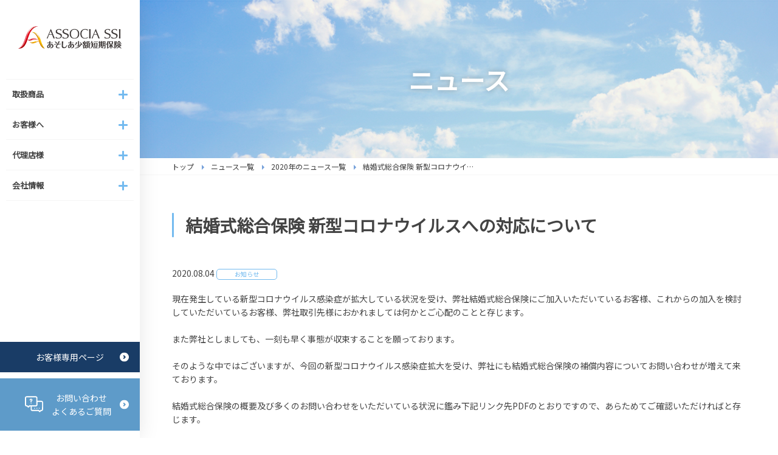

--- FILE ---
content_type: text/html; charset=UTF-8
request_url: https://www.associa-insurance.com/info/notice/2020/08_001264.html
body_size: 38372
content:

<!DOCTYPE html>
<html lang="ja">
<head>
    <meta charset="UTF-8">
    <meta name="viewport" content="width=device-width">
    <title>結婚式総合保険 新型コロナウイルスへの対応について | ニュース | 株式会社あそしあ少額短期保険</title>
    <meta name="description" content="家財保険の少額短期保険業者「あそしあ」のウェブサイト。あそしあの家財保険は、賃貸入居者専用の家財保険です。賃貸アパート・賃貸マンションに入居されている方の大切な家財にかかわる火災・盗難などのリスクをカバーいたします。">
    <meta name="format-detection" content="telephone=no">
    <link rel="start" href="https://www.associa-insurance.com/" title="HOME">
    <link rel="canonical" href="https://www.associa-insurance.com/">
    <link rel="shortcut icon" type="image/vnd.microsoft.ico" href="https://www.associa-insurance.com/favicon.ico">
    <link rel="apple-touch-icon" href="https://www.associa-insurance.com/apple-touch-icon.png">
    <link rel="apple-touch-icon" sizes="152x152" href="https://www.associa-insurance.com/apple-touch-icon-152x152.png">
    <link rel="apple-touch-icon" sizes="167x167" href="https://www.associa-insurance.com/apple-touch-icon-167x167.png">
    <link rel="apple-touch-icon" sizes="180x180" href="https://www.associa-insurance.com/apple-touch-icon-180x180.png">
    
    <meta property="og:locale" content="ja_JP">
    <meta property="og:type" content="website">
    <meta property="og:site_name" content="株式会社あそしあ少額短期保険">
    <meta property="og:title" content="結婚式総合保険 新型コロナウイルスへの対応について | ニュース | 株式会社あそしあ少額短期保険">
    <meta property="og:url" content="https://www.associa-insurance.com/info/notice/2020/08_001264.html">
    <meta property="og:description" content="家財保険の少額短期保険業者「あそしあ」のウェブサイト。あそしあの家財保険は、賃貸入居者専用の家財保険です。賃貸アパート・賃貸マンションに入居されている方の大切な家財にかかわる火災・盗難などのリスクをカバーいたします。">
    <meta property="og:image" content="https://www.associa-insurance.com/assets/images/og_image.jpg">
    <meta name="twitter:card" content="summary_large_image">
    <link rel="stylesheet" href="https://fonts.googleapis.com/css2?family=Noto+Sans+JP&amp;display=swap">
<link rel="stylesheet" href="https://fonts.googleapis.com/css2?family=Righteous&amp;display=swap">
<link rel="stylesheet" href="/assets/css/style.css?v=20221101">
<!-- Google Tag Manager -->
  <script>(function(w,d,s,l,i){w[l]=w[l]||[];w[l].push({'gtm.start':
        new Date().getTime(),event:'gtm.js'});var f=d.getElementsByTagName(s)[0],
      j=d.createElement(s),dl=l!='dataLayer'?'&l='+l:'';j.async=true;j.src=
      'https://www.googletagmanager.com/gtm.js?id='+i+dl;f.parentNode.insertBefore(j,f);
    })(window,document,'script','dataLayer','GTM-MJC894P');</script>
  <!-- End Google Tag Manager -->

</head>
<body data-controller="app">
<!-- Google Tag Manager (noscript) -->
<noscript><iframe src="https://www.googletagmanager.com/ns.html?id=GTM-53R3M33"
height="0" width="0" style="display:none;visibility:hidden"></iframe></noscript>
<!-- End Google Tag Manager (noscript) -->
<div id="fb-root"></div>
<script>(function(d, s, id) {
  var js, fjs = d.getElementsByTagName(s)[0];
  if (d.getElementById(id)) return;
  js = d.createElement(s); js.id = id;
  js.src = "//connect.facebook.net/ja_JP/all.js#xfbml=1";
  fjs.parentNode.insertBefore(js, fjs);
}(document, 'script', 'facebook-jssdk'));</script>
<div>
<header class="c-globalHeader">
  <div class="c-globalHeader__inner">
    
      <div class="c-globalHeader__logo"><a class="c-globalHeader__logoLink" href="/"><img src="/assets/images/logo.png" alt="株式会社あそしあ少額短期保険"></a></div>
    
  </div>
  <nav class="c-globalMenu">
    <ul class="c-globalMenu__list">
      <li class="c-globalMenu__item" data-controller="global-menu-item" data-action="click-&gt;global-menu-item#toggle mouseenter-&gt;global-menu-item#enter mouseleave-&gt;global-menu-item#leave">
        <p class="c-globalMenu__label" data-target="global-menu-item.label"><span>取扱商品</span><span class="c-globalMenu__state"></span></p>
        <nav class="c-globalSubMenu" data-target="global-menu-item.subMenu">
          <ul class="c-globalSubMenu__list">
			<li class="c-globalSubMenu__item"><a class="c-globalSubMenu__link c-globalSubMenu__link--large" href="/product/"><span>取扱商品</span>
				<svg class="c-globalSubMenu__arrow">
				<use xlink:href="#svg-circle-arrow-right"></use>
				</svg></a></li>
			<li class="c-globalSubMenu__item"><a class="c-globalSubMenu__link" href="/product/house.html"><span>新家財総合保険（へやパス）</span>
              <svg class="c-globalSubMenu__arrow">
                <use xlink:href="#svg-circle-arrow-right"></use>
              </svg></a></li>
			<li class="c-globalSubMenu__item"><a class="c-globalSubMenu__link" href="/product/wedding.html"><span>結婚式総合保険</span>
			<svg class="c-globalSubMenu__arrow">
				<use xlink:href="#svg-circle-arrow-right"></use>
			</svg></a></li>
			<li class="c-globalSubMenu__item"><a class="c-globalSubMenu__link" href="/product/andme.html"><span>ストーカー対策総合保険</span>
				<svg class="c-globalSubMenu__arrow">
					<use xlink:href="#svg-circle-arrow-right"></use>
				</svg></a></li>
			<li class="c-globalSubMenu__item"><a class="c-globalSubMenu__link" href="/product/tenant.html"><span>テナント総合保険</span>
				<svg class="c-globalSubMenu__arrow">
					<use xlink:href="#svg-circle-arrow-right"></use>
				</svg></a></li>
			<li class="c-globalSubMenu__item"><a class="c-globalSubMenu__link" href="/product/rent.html"><span>家賃補償保険</span>
				<svg class="c-globalSubMenu__arrow">
					<use xlink:href="#svg-circle-arrow-right"></use>
				</svg></a></li>
			<li class="c-globalSubMenu__item"><a class="c-globalSubMenu__link" href="/product/house2.html"><span>新家財総合保険<br>（わが家の保険）</span>
				<svg class="c-globalSubMenu__arrow">
				<use xlink:href="#svg-circle-arrow-right"></use>
				</svg></a></li>
          </ul>
        </nav>
      </li>
      <li class="c-globalMenu__item" data-controller="global-menu-item" data-action="click-&gt;global-menu-item#toggle mouseenter-&gt;global-menu-item#enter mouseleave-&gt;global-menu-item#leave">
        <p class="c-globalMenu__label" data-target="global-menu-item.label"><span>お客様へ</span><span class="c-globalMenu__state"></span></p>
        <nav class="c-globalSubMenu" data-target="global-menu-item.subMenu">
          <ul class="c-globalSubMenu__list">
            <li class="c-globalSubMenu__item"><a class="c-globalSubMenu__link c-globalSubMenu__link--large" href="/contract/"><span>お客様へ</span>
              <svg class="c-globalSubMenu__arrow">
                <use xlink:href="#svg-circle-arrow-right"></use>
              </svg></a></li>
            <li class="c-globalSubMenu__item"><a class="c-globalSubMenu__link" href="/contract/attention.html"><span>ご契約の注意事項</span>
              <svg class="c-globalSubMenu__arrow">
                <use xlink:href="#svg-circle-arrow-right"></use>
              </svg></a></li>
            <li class="c-globalSubMenu__item"><a class="c-globalSubMenu__link" href="/accidents/"><span>事故受付について</span>
              <svg class="c-globalSubMenu__arrow">
                <use xlink:href="#svg-circle-arrow-right"></use>
              </svg></a></li>
            <li class="c-globalSubMenu__item"><a class="c-globalSubMenu__link" href="/contract/operation.html"><span>ご契約内容の変更・解約手続き</span>
              <svg class="c-globalSubMenu__arrow">
                <use xlink:href="#svg-circle-arrow-right"></use>
              </svg></a></li>
            <li class="c-globalSubMenu__item"><a class="c-globalSubMenu__link" href="/customer/"><span>お客様専用ページのご案内</span>
              <svg class="c-globalSubMenu__arrow">
                <use xlink:href="#svg-circle-arrow-right"></use>
              </svg></a></li>
          </ul>
        </nav>
      </li>
      <li class="c-globalMenu__item" data-controller="global-menu-item" data-action="click-&gt;global-menu-item#toggle mouseenter-&gt;global-menu-item#enter mouseleave-&gt;global-menu-item#leave">
        <p class="c-globalMenu__label" data-target="global-menu-item.label"><span>代理店様</span><span class="c-globalMenu__state"></span></p>
        <nav class="c-globalSubMenu" data-target="global-menu-item.subMenu">
          <ul class="c-globalSubMenu__list">
            <li class="c-globalSubMenu__item"><a class="c-globalSubMenu__link c-globalSubMenu__link--large" href="/agency/"><span>代理店様</span>
              <svg class="c-globalSubMenu__arrow">
                <use xlink:href="#svg-circle-arrow-right"></use>
              </svg></a></li>
            <li class="c-globalSubMenu__item"><a class="c-globalSubMenu__link" href="/agency/about.html"><span>家財保険の取り扱いについて</span>
              <svg class="c-globalSubMenu__arrow">
                <use xlink:href="#svg-circle-arrow-right"></use>
              </svg></a></li>
            <li class="c-globalSubMenu__item"><a class="c-globalSubMenu__link" href="/agency/agency-wedding.html"><span>結婚式総合保険の取り扱いについて</span>
              <svg class="c-globalSubMenu__arrow">
                <use xlink:href="#svg-circle-arrow-right"></use>
              </svg></a></li>
            <li class="c-globalSubMenu__item"><a class="c-globalSubMenu__link" href="https://associa.my.salesforce-sites.com/CustomerPortalLogin" target="_blank"><span>あそしあスタイル</span>
              <svg class="c-globalSubMenu__arrow">
                <use xlink:href="#svg-circle-arrow-right"></use>
              </svg></a></li>
          </ul>
        </nav>
      </li>
      <li class="c-globalMenu__item" data-controller="global-menu-item" data-action="click-&gt;global-menu-item#toggle mouseenter-&gt;global-menu-item#enter mouseleave-&gt;global-menu-item#leave">
        <p class="c-globalMenu__label" data-target="global-menu-item.label"><span>会社情報</span><span class="c-globalMenu__state"></span></p>
        <nav class="c-globalSubMenu" data-target="global-menu-item.subMenu">
          <ul class="c-globalSubMenu__list">
            <li class="c-globalSubMenu__item"><a class="c-globalSubMenu__link c-globalSubMenu__link--large" href="/company/"><span>会社情報</span>
              <svg class="c-globalSubMenu__arrow">
                <use xlink:href="#svg-circle-arrow-right"></use>
              </svg></a></li>
            <li class="c-globalSubMenu__item"><a class="c-globalSubMenu__link" href="/company/greeting.html"><span>代表ご挨拶</span>
              <svg class="c-globalSubMenu__arrow">
                <use xlink:href="#svg-circle-arrow-right"></use>
              </svg></a></li>
            <li class="c-globalSubMenu__item"><a class="c-globalSubMenu__link" href="/company/management.html"><span>経営理念・経営方針</span>
              <svg class="c-globalSubMenu__arrow">
                <use xlink:href="#svg-circle-arrow-right"></use>
              </svg></a></li>
            <li class="c-globalSubMenu__item"><a class="c-globalSubMenu__link" href="/company/organo.html"><span>組織図</span>
              <svg class="c-globalSubMenu__arrow">
                <use xlink:href="#svg-circle-arrow-right"></use>
              </svg></a></li>
            <li class="c-globalSubMenu__item"><a class="c-globalSubMenu__link" href="/company/outline.html"><span>会社概要</span>
              <svg class="c-globalSubMenu__arrow">
                <use xlink:href="#svg-circle-arrow-right"></use>
              </svg></a></li>
            <li class="c-globalSubMenu__item"><a class="c-globalSubMenu__link" href="/company/ir.html"><span>IR情報</span>
              <svg class="c-globalSubMenu__arrow">
                <use xlink:href="#svg-circle-arrow-right"></use>
              </svg></a></li>
          </ul>
        </nav>
      </li>
      
    </ul>
    <div class="c-globalMenu__other">
      <div class="c-globalMenu__otherItem">
      <a class="c-button c-button--deepBlue" href="/customer/">
      <span>お客様専用ページ</span>
        <svg class="c-button__arrow">
          <use xlink:href="#svg-circle-arrow-right"></use>
        </svg></a></div>

        <div class="c-globalMenu__otherItem c-globalMenu__otherItem--contact "><a class="c-button c-button--hasIcon c-button--darkBlue mb-5" href="/basic/">
          <svg class="c-button__icon">
            <use xlink:href="#svg-contact"></use>
          </svg><span>お問い合わせ<br>よくあるご質問</span>
          <svg class="c-button__arrow">
            <use xlink:href="#svg-circle-arrow-right"></use>
          </svg></a></div>
    </div>
  </nav>
　　<a class="c-globalMenuCustomer" href="/customer/">
  <svg class="c-globalMenuCustomer__icon">
    <use xlink:href="#svg-customer"></use>
  </svg><span>お客様<br>専用ページ</span></a>
　　<a class="c-globalMenuContact" href="/basic/">
  <svg class="c-globalMenuContact__icon">
    <use xlink:href="#svg-contact"></use>
  </svg><span>お問い合わせ<br>よくあるご質問</span></a>
  <div class="c-toggleMenu" data-action="click-&gt;app#toggleMenu">
    <div class="c-toggleMenu__inner">
      <div class="c-toggleMenu__item"></div>
      <div class="c-toggleMenu__item"></div>
      <div class="c-toggleMenu__item"></div>
    </div>
  </div>
</header>
<main>


<div class="c-jumbotron" style="background-image:url(/assets/images/jumbotron_news.png)">
  <h1 class="c-jumbotron__inner"><span class="c-jumbotron__title">ニュース</span></h1>
</div>
<nav class="c-breadcrumbs">
  <ul class="c-breadcrumbs__list">
    <li class="c-breadcrumbs__item"><a class="c-breadcrumbs__link" href="/">トップ</a></li>
    <li class="c-breadcrumbs__item"><a class="c-breadcrumbs__link" href="/info/">ニュース一覧</a></li>
    <li class="c-breadcrumbs__item"><a class="c-breadcrumbs__link" href="/info/2020/">2020年のニュース一覧</a></li>
    <li class="c-breadcrumbs__item"><a class="c-breadcrumbs__link" href="https://www.associa-insurance.com/info/notice/2020/08_001264.html" >結婚式総合保険 新型コロナウイルスへの対応について</a></li>
  </ul>
</nav>

<section class="py-12 lg:py-24">
  <div class="container">
  <h2 class="c-mainTitle before:bg-lightBlue">結婚式総合保険 新型コロナウイルスへの対応について</h2>
            <div class="c-article">
              <div class="c-article__DateCate">
                <time class="c-news__itemDate" datetime="2020-08-04">2020.08.04</time>
                <div class="c-news__itemCategory">
                  
                    <p class="c-category c-category--info">お知らせ</p>
                  
                </div>
              </div>
              <div class="c-article__entryBody">
              <p>現在発生している新型コロナウイルス感染症が拡大している状況を受け、弊社結婚式総合保険にご加入いただいているお客様、これからの加入を検討していただいているお客様、弊社取引先様におかれましては何かとご心配のことと存じます。</br><br />
また弊社としましても、一刻も早く事態が収束することを願っております。</br><br />
そのような中ではございますが、今回の新型コロナウイルス感染症拡大を受け、弊社にも結婚式総合保険の補償内容についてお問い合わせが増えて来ております。</br><br />
結婚式総合保険の概要及び多くのお問い合わせをいただいている状況に鑑み下記リンク先PDFのとおりですので、あらためてご確認いただければと存じます。</br><br />
</br><br />
<a href="https://www.associa-insurance.com/info/docs/20200804.pdf"><b>結婚式総合保険 新型コロナウイルスへの対応について</b></a></p>
              </div>
            </div>
  　　<section>
 　<div class="c-archive">
  <h3 class="c-archive__title">ARCHIVES</h3>
    <ul class="c-archive__list">
      
           <li><a href="https://www.associa-insurance.com/info/2025/">2025年</a></li>
          
           <li><a href="https://www.associa-insurance.com/info/2024/">2024年</a></li>
          
           <li><a href="https://www.associa-insurance.com/info/2023/">2023年</a></li>
          
           <li><a href="https://www.associa-insurance.com/info/2022/">2022年</a></li>
          
           <li><a href="https://www.associa-insurance.com/info/2021/">2021年</a></li>
          
           <li><a href="https://www.associa-insurance.com/info/2020/">2020年</a></li>
          
           <li><a href="https://www.associa-insurance.com/info/2019/">2019年</a></li>
          
           <li><a href="https://www.associa-insurance.com/info/2018/">2018年</a></li>
          
           <li><a href="https://www.associa-insurance.com/info/2017/">2017年</a></li>
          
           <li><a href="https://www.associa-insurance.com/info/2016/">2016年</a></li>
          
           <li><a href="https://www.associa-insurance.com/info/2015/">2015年</a></li>
          
           <li><a href="https://www.associa-insurance.com/info/2014/">2014年</a></li>
          
           <li><a href="https://www.associa-insurance.com/info/2013/">2013年</a></li>
          
           <li><a href="https://www.associa-insurance.com/info/2012/">2012年</a></li>
          
           <li><a href="https://www.associa-insurance.com/info/2011/">2011年</a></li>
          
           <li><a href="https://www.associa-insurance.com/info/2010/">2010年</a></li>
          
           <li><a href="https://www.associa-insurance.com/info/2009/">2009年</a></li>
          
           <li><a href="https://www.associa-insurance.com/info/2008/">2008年</a></li>
          
           <li><a href="https://www.associa-insurance.com/info/2007/">2007年</a></li>
          
　   </ul>
  </div>
</section>
  </div>
</section>
  
<nav class="c-breadcrumbs c-breadcrumbs--lower">
  <ul class="c-breadcrumbs__list">
    <li class="c-breadcrumbs__item"><a class="c-breadcrumbs__link" href="/">トップ</a></li>
    <li class="c-breadcrumbs__item"><a class="c-breadcrumbs__link" href="/info/">ニュース一覧</a></li>
    <li class="c-breadcrumbs__item"><a class="c-breadcrumbs__link" href="/info/2020/">2020年のニュース一覧</a></li>
    <li class="c-breadcrumbs__item"><a class="c-breadcrumbs__link" href="https://www.associa-insurance.com/info/notice/2020/08_001264.html">結婚式総合保険 新型コロナウイルスへの対応について</a></li>
  </ul>
</nav>



</main>
<footer class="c-globalFooter">
  
    <nav class="c-globalFooterOtherMenu">
      <div class="c-globalFooterOtherMenu__inner">
        <ul class="c-globalFooterOtherMenu__list">
          <li class="c-globalFooterOtherMenu__item"><a class="c-globalFooterOtherMenu__link" href="/partners.html">代理店様専用ページはコチラ
            <svg class="c-globalFooterOtherMenu__arrow">
              <use xlink:href="#svg-circle-arrow-right"></use>
            </svg></a></li>
          <li class="c-globalFooterOtherMenu__item"><a class="c-globalFooterOtherMenu__link" href="https://associa.my.salesforce-sites.com/AuthentificatedLogin" target="_blank">お客様専用ページ（新家財総合保険・結婚式総合保険）
            <svg class="c-globalFooterOtherMenu__arrow">
              <use xlink:href="#svg-circle-arrow-right"></use>
            </svg></a></li>
          <li class="c-globalFooterOtherMenu__item"><a class="c-globalFooterOtherMenu__link" href="https://andme-hoken.jp/login/login" target="_blank">　マイページ（ストーカー対策総合保険）
            <svg class="c-globalFooterOtherMenu__arrow">
              <use xlink:href="#svg-circle-arrow-right"></use>
            </svg></a></li>
          <li class="c-globalFooterOtherMenu__item"><a class="c-globalFooterOtherMenu__link" href="/accidents/">事故に遭われた方はコチラ
            <svg class="c-globalFooterOtherMenu__arrow">
              <use xlink:href="#svg-circle-arrow-right"></use>
            </svg></a></li>
          <li class="c-globalFooterOtherMenu__item"><a class="c-globalFooterOtherMenu__link" href="/basic/">お問い合わせ・よくあるご質問
            <svg class="c-globalFooterOtherMenu__arrow">
              <use xlink:href="#svg-circle-arrow-right"></use>
            </svg></a></li>
          
        </ul>
      </div>
    </nav>
  
  <nav class="c-globalFooterMenu">
    <div class="c-globalFooterMenu__inner">
      <ul class="c-globalFooterMenu__list">
        <li class="c-globalFooterMenu__item"><a class="c-globalFooterMenu__link" href="/product/">各種保険申込
          <svg class="c-globalFooterMenu__arrow">
            <use xlink:href="#svg-circle-arrow-right"></use>
          </svg></a></li>
        <li class="c-globalFooterMenu__item"><a class="c-globalFooterMenu__link" href="/product/">取扱商品
          <svg class="c-globalFooterMenu__arrow">
            <use xlink:href="#svg-circle-arrow-right"></use>
          </svg></a>
          <nav class="c-globalFooterSubMenu">
            <ul class="c-globalFooterSubMenu__list">
              <li class="c-globalFooterSubMenu__item"><a class="c-globalFooterSubMenu__link" href="/product/house.html">新家財総合保険</a></li>
              <li class="c-globalFooterSubMenu__item"><a class="c-globalFooterSubMenu__link" href="/product/wedding.html">結婚式総合保険</a></li>
              <li class="c-globalFooterSubMenu__item"><a class="c-globalFooterSubMenu__link" href="/product/andme.html">ストーカー対策総合保険</a></li>
              <li class="c-globalFooterSubMenu__item"><a class="c-globalFooterSubMenu__link" href="/product/tenant.html">テナント総合保険</a></li>
              <li class="c-globalFooterSubMenu__item"><a class="c-globalFooterSubMenu__link" href="/product/rent.html">家賃補償保険</a></li>
            </ul>
          </nav>
        </li>

        <li class="c-globalFooterMenu__item"><a class="c-globalFooterMenu__link" href="/contract/">ご契約者様へ
          <svg class="c-globalFooterMenu__arrow">
            <use xlink:href="#svg-circle-arrow-right"></use>
          </svg></a>
          <nav class="c-globalFooterSubMenu">
            <ul class="c-globalFooterSubMenu__list">
              <li class="c-globalFooterSubMenu__item"><a class="c-globalFooterSubMenu__link" href="/accidents/">事故受付フォーム</a></li>
              <li class="c-globalFooterSubMenu__item"><a class="c-globalFooterSubMenu__link" href="/contract/operation.html">ご契約内容の変更</a></li>
            </ul>
          </nav>
        </li>

      </ul>


      <ul class="c-globalFooterMenu__list">
        <li class="c-globalFooterMenu__item"><a class="c-globalFooterMenu__link" href="/agency/">代理店様
          <svg class="c-globalFooterMenu__arrow">
            <use xlink:href="#svg-circle-arrow-right"></use>
          </svg></a>
          <nav class="c-globalFooterSubMenu">
            <ul class="c-globalFooterSubMenu__list">
              <li class="c-globalFooterSubMenu__item"><a class="c-globalFooterSubMenu__link" href="/agency/about.html">家財保険の取り扱いについて</a></li>
              <li class="c-globalFooterSubMenu__item"><a class="c-globalFooterSubMenu__link" href="/agency/agency-wedding.html">結婚式総合保険の取り扱いについて</a></li>
            </ul>
          </nav>
        </li>
        <li class="c-globalFooterMenu__item"><a class="c-globalFooterMenu__link" href="/company/">会社情報
          <svg class="c-globalFooterMenu__arrow">
            <use xlink:href="#svg-circle-arrow-right"></use>
          </svg></a>
          <nav class="c-globalFooterSubMenu">
            <ul class="c-globalFooterSubMenu__list">
              <li class="c-globalFooterSubMenu__item"><a class="c-globalFooterSubMenu__link" href="/company/greeting.html">代表ご挨拶</a></li>
              <li class="c-globalFooterSubMenu__item"><a class="c-globalFooterSubMenu__link" href="/company/management.html">経営理念・経営方針</a></li>
              <li class="c-globalFooterSubMenu__item"><a class="c-globalFooterSubMenu__link" href="/company/organo.html">組織図</a></li>
              <li class="c-globalFooterSubMenu__item"><a class="c-globalFooterSubMenu__link" href="/company/outline.html">会社概要</a></li>
              <li class="c-globalFooterSubMenu__item"><a class="c-globalFooterSubMenu__link" href="/company/ir.html">IR情報</a></li>
            </ul>
          </nav>
        </li>
        <li class="c-globalFooterMenu__item"><a class="c-globalFooterMenu__link" href="/policy/">業務基本方針
          <svg class="c-globalFooterMenu__arrow">
            <use xlink:href="#svg-circle-arrow-right"></use>
          </svg></a>
          <nav class="c-globalFooterSubMenu">
            <ul class="c-globalFooterSubMenu__list">
              <li class="c-globalFooterSubMenu__item"><a class="c-globalFooterSubMenu__link" href="/policy/claim.html">お客様の声に対する取組</a></li>
              <li class="c-globalFooterSubMenu__item"><a class="c-globalFooterSubMenu__link" href="/policy/antisocial.html">反社会的勢力への基本方針</a></li>
              <li class="c-globalFooterSubMenu__item"><a class="c-globalFooterSubMenu__link" href="/policy/conflict.html">利益相反基本方針</a></li>
              <li class="c-globalFooterSubMenu__item"><a class="c-globalFooterSubMenu__link" href="/policy/law.html">保険法施行に伴う対応</a></li>
            </ul>
          </nav>
        </li>
        
      </ul>


      <ul class="c-globalFooterMenu__list">
        <li class="c-globalFooterMenu__item"><a class="c-globalFooterMenu__link" href="/risk.html">リスク管理体制
          <svg class="c-globalFooterMenu__arrow">
            <use xlink:href="#svg-circle-arrow-right"></use>
          </svg></a></li>
        <li class="c-globalFooterMenu__item"><a class="c-globalFooterMenu__link" href="/customer.html">お客様本位の業務運営に関する方針
          <svg class="c-globalFooterMenu__arrow">
            <use xlink:href="#svg-circle-arrow-right"></use>
          </svg></a></li>
        <li class="c-globalFooterMenu__item"><a class="c-globalFooterMenu__link" href="/privacy.html">個人情報保護宣言（プライバシーポリシー）
          <svg class="c-globalFooterMenu__arrow">
            <use xlink:href="#svg-circle-arrow-right"></use>
          </svg></a></li>
        <li class="c-globalFooterMenu__item"><a class="c-globalFooterMenu__link" href="/solicitation.html">勧誘方針
          <svg class="c-globalFooterMenu__arrow">
            <use xlink:href="#svg-circle-arrow-right"></use>
          </svg></a></li>
      </ul>
    </div>
  </nav>
  <div class="c-globalFooterBanner">
    <div class="c-globalFooterBanner__inner">
      <ul class="c-globalFooterBanner__list">
        <li class="c-globalFooterBanner__item"><a class="c-globalFooterBanner__link" href="https://www.igmh.jp/" target="_blank"><img class="c-globalFooterBanner__img" src="/assets/images/banner/igm_holdings.png" alt="I.G.M.Holdings"></a></li>
        <li class="c-globalFooterBanner__item"><a class="c-globalFooterBanner__link" href="https://emyii.co.jp/" target="_blank"><img class="c-globalFooterBanner__img" src="/assets/images/banner/emyii.png" alt="株式会社Emyii少額短期保険"></a></li>
        <!-- <li class="c-globalFooterBanner__item"><a class="c-globalFooterBanner__link" href="https://www.credence-credit.com/" target="_blank"><img class="c-globalFooterBanner__img" src="/assets/images/banner/credence.png" alt="CREDENCE"></a></li> -->
        <li class="c-globalFooterBanner__item"><a class="c-globalFooterBanner__link" href="http://www.shougakutanki.jp/general/" target="_blank"><img class="c-globalFooterBanner__img" src="/assets/images/banner/ssi.png" alt="一般社団法人日本少額短期保険協会"></a></li>
      </ul>
    </div>
  </div>
  <p class="c-globalFooter__copyright">&copy; Associa Small Amount and Short Term Insurance Inc. <br class="md:hidden">All rights reserved.</p>
</footer>
</div>
<svg class="hidden">
  <symbol id="svg-circle-arrow-right" viewbox="0 0 15 15">
    <path d="M7.5 0C3.4 0 0 3.4 0 7.5S3.4 15 7.5 15 15 11.6 15 7.5 11.6 0 7.5 0zm2 8.2l-2 2c-.2.2-.5.3-.7.3s-.5-.1-.7-.3c-.4-.4-.4-1 0-1.4l1.3-1.3-1.3-1.3c-.4-.4-.4-1 0-1.4s1-.4 1.4 0l2 2c.4.4.4 1 0 1.4z"></path>
  </symbol>
  <symbol id="svg-circle-arrow-left" viewbox="0 0 15 15">
    <path d="M7.5,15c4.1,0,7.5-3.4,7.5-7.5S11.6,0,7.5,0S0,3.4,0,7.5S3.4,15,7.5,15z M5.5,6.8l2-2C7.7,4.6,8,4.5,8.2,4.5s0.5,0.1,0.7,0.3c0.4,0.4,0.4,1,0,1.4L7.6,7.5l1.3,1.3c0.4,0.4,0.4,1,0,1.4c-0.4,0.4-1,0.4-1.4,0l-2-2C5.1,7.8,5.1,7.2,5.5,6.8z"></path>
  </symbol>
  <symbol id="svg-circle-arrow-under" viewbox="0 0 15 15">
    <path d="M15,7.5C15,3.4,11.6,0,7.5,0S0,3.4,0,7.5S3.4,15,7.5,15S15,11.6,15,7.5z M6.8,9.5l-2-2C4.6,7.3,4.5,7,4.5,6.8s0.1-0.5,0.3-0.7c0.4-0.4,1-0.4,1.4,0l1.3,1.3l1.3-1.3c0.4-0.4,1-0.4,1.4,0c0.4,0.4,0.4,1,0,1.4l-2,2C7.8,9.9,7.2,9.9,6.8,9.5z"></path>
  </symbol>
  <symbol id="svg-blank" viewbox="0 0 12 12">
    <path d="M0,8c0,1.1,0.9,2,2,2h5.1l0,0c1.1,0,2-0.9,2-2V4.9c0-0.3-0.3-0.6-0.6-0.6l0,0C8.2,4.3,8,4.5,8,4.9V8c0,0.5-0.4,0.9-0.9,0.9l0,0H2C1.5,8.8,1.1,8.5,1.1,8V2.9C1.1,2.4,1.5,2,2,2l0,0h3.1l0,0c0.3,0,0.6-0.3,0.6-0.6S5.4,0.9,5.1,0.9H2l0,0c-1.1,0-2,0.9-2,2L0,8z"></path>
    <path d="M10,0.6c0,0,0-0.1,0-0.1c0,0,0,0,0,0c0,0,0-0.1,0-0.1c0,0,0,0,0,0c0,0,0,0,0-0.1c0-0.1-0.1-0.1-0.2-0.2c0,0,0,0-0.1,0c0,0,0,0,0,0c0,0,0,0-0.1,0l0,0c0,0-0.1,0-0.1,0h0H6.8l0,0C6.5,0,6.2,0.3,6.2,0.6s0.3,0.6,0.6,0.6h1.2L4.4,4.8C4.2,5,4.2,5.4,4.4,5.6c0.2,0.2,0.6,0.2,0.8,0l3.7-3.7v1.2c0,0.3,0.3,0.6,0.6,0.6l0,0c0.3,0,0.6-0.3,0.6-0.6V0.6z"></path>
  </symbol>
  <symbol id="svg-contact" viewbox="0 0 30 26.3">
    <path d="M27.2 7.5h-6.6V2.8c0-1.6-1.3-2.8-2.8-2.8h-15C1.3 0 0 1.3 0 2.8v11.3c0 1.6 1.3 2.8 2.8 2.8h.5L5 18.5c.4.4 1 .4 1.3 0l1.6-1.6h1.5v4.7c0 1.6 1.3 2.8 2.8 2.8h9.9l1.6 1.6c.4.4 1 .4 1.3 0l1.6-1.6h.5c1.6 0 2.8-1.3 2.8-2.8V10.3c.1-1.5-1.2-2.8-2.7-2.8zM7.5 15c-.2 0-.5.1-.7.3l-1.2 1.2-1.2-1.2c-.2-.2-.4-.3-.6-.3h-1c-.5 0-.9-.4-.9-.9V2.8c0-.5.4-.9.9-.9h15c.5 0 .9.4.9.9v11.3c0 .5-.4.9-.9.9H7.5zm20.6 6.6c0 .5-.4.9-.9.9h-.9c-.2 0-.5.1-.7.3L24.4 24l-1.2-1.2c-.2-.2-.4-.3-.7-.3H12.2c-.5 0-.9-.4-.9-.9v-4.7h6.6c1.6 0 2.8-1.3 2.8-2.8V9.4h6.6c.5 0 .9.4.9.9l-.1 11.3zm-7.8-2.3c.3.3.3.8 0 1.1s-.8.3-1.1 0c-.3-.3-.3-.8 0-1.1.3-.3.8-.3 1.1 0zm3.8 0c.1.1.2.3.2.5s-.1.4-.2.5c-.3.3-.8.3-1.1 0-.3-.3-.3-.8 0-1.1.3-.2.8-.2 1.1.1zm-7.6 0c.3.3.3.8 0 1.1-.3.3-.8.3-1.1 0-.3-.3-.3-.8 0-1.1.3-.3.8-.3 1.1 0zM12.2 5.6c.4 1.2-.2 2.5-1.4 2.9v.9c0 .4-.3.8-.8.8s-.7-.4-.7-.8V7.9c0-.4.3-.8.8-.8s.8-.3.8-.8c0-.4-.3-.8-.8-.8-.4.1-.8.5-.8.9s-.3.8-.8.8-.7-.4-.7-.8c0-1 .6-1.8 1.5-2.1 1.2-.5 2.5.2 2.9 1.3zm-1.6 5.5c.1.1.2.3.2.5s-.1.4-.2.5c-.1.1-.3.2-.5.2-.4 0-.7-.3-.7-.7 0-.2.1-.4.2-.5.3-.2.7-.2 1 0z"></path>
  </symbol>
  <symbol id="svg-customer" viewbox="0 0 30 33.6">
    <path d="M15,0C8.1,0,3.6,4.5,3.6,11.4c0,3.3,1.5,6,3.6,8.3C2.9,22.6,0,26.3,0,31.8c0,0.5,0.2,0.9,0.5,1.3 c0.3,0.3,0.8,0.5,1.3,0.5h26.4c0.5,0,0.9-0.2,1.3-0.5c0.3-0.3,0.5-0.8,0.5-1.3c0-5.5-2.9-9.2-7.1-12.1c2.1-2.2,3.6-5,3.6-8.3 C26.4,4.5,21.9,0,15,0L15,0z M15,2.5c5,0,8.9,4,8.9,8.9c0,3-1.4,5.6-3.7,7.2c-0.5,0.4-0.8,1-0.7,1.6c0.1,0.6,0.4,1.2,1,1.4 c3.6,1.8,6.1,5.3,6.7,9.4H2.8c0.6-4.1,3.1-7.6,6.7-9.4c0.6-0.3,0.9-0.8,1-1.4c0.1-0.6-0.2-1.2-0.7-1.6c-2.2-1.6-3.7-4.2-3.7-7.2 C6.1,6.5,10,2.5,15,2.5L15,2.5z"></path>
  </symbol>
  <symbol id="svg-tel" viewbox="0 0 44 54">
    <path d="M16.4,8.015C23.56,3,25.037,4.265,27.333,11.582c1.746,5.565.75,6.262-3.533,9.261C25.23,27.948,36.829,39.45,36.829,39.45s5.279-3.7,9.911-.153c6.089,4.66,6.769,6.479-.386,11.489C34.328,59.207,4.379,16.436,16.4,8.015Z"></path>
  </symbol>
  <symbol id="svg-b-to-b" viewbox="0 0 18.4 24.6">
    <path d="M.1 17.1c0 8.7-1.3 7.5 8.6 7.5-.4-1.8-2.2-8.4-2.2-9.8 0-.2.6-.8.8-1.2-3.9 0-7.2-.5-7.2 3.5zM12 14.8c0 1.4-1.9 8-2.2 9.8 9.8 0 8.6 1.2 8.6-7.5 0-4-3.3-3.4-7.2-3.4.2.3.8.9.8 1.1zm-2.5 6.6c0-1.9 1-4.5 1.4-6.2l-1.7-1.5-1.7 1.5c.3 1.8 1.3 4.4 1.4 6.2h.6zm-2-18c1.9 1.2 1.4 2.8 6 2.8 0 6.1-8.6 5.2-8.6.6 0-1 2.2-1.9 2.6-3.4zm1.1 8.9c2.1 0 3.4-.2 5.1-1.9C17.5 6.7 14.4 0 9.2 0 5.8.1 3.1 2.8 2.9 6.2c0 2.6 2.3 6.1 5.7 6.1z"></path>
  </symbol>
  <symbol id="svg-b-to-c" viewbox="0 0 18.2 24.3">
    <path d="M7.4 3.4c1.8 1.2 1.3 2.8 6 2.8 0 6.1-8.5 5.1-8.5.6 0-1.1 2.1-2 2.5-3.4zm1.1 8.7c2.1 0 3.4-.2 5-1.8C17.3 6.6 14.2 0 9.1 0 5.7.1 3 2.8 2.8 6.2c0 2.5 2.3 5.9 5.7 5.9zm9.6 4.7c0-3.4-2.4-3.4-5.5-3.4-.2 1.8-1.8 3.2-3.6 3-1.8.1-3.4-1.2-3.6-3-3 0-5.4 0-5.4 3.4 0 7.7-1 7.5 6 7.4h6.2c6.9.2 5.9.3 5.9-7.4z"></path>
  </symbol>

  <symbol id="svg-agency-rent" viewbox="0 0 70 70">
  <path d="M64.455,94.33V92.188H61.9l1.071,2.143Z" transform="translate(-17.49 -27.499)"></path>
  <path d="M21.875,92.188V94.33h1.481l1.071-2.143Z" transform="translate(-4.91 -27.499)"></path>
  <path d="M44.822,25.045H43.75v4.286H59.822V4.688H45.893A2.145,2.145,0,0,0,43.75,6.831v3.214a1.072,1.072,0,0,1,1.068.983l1.072,12.857a1.072,1.072,0,0,1-.979,1.157C44.881,25.044,44.851,25.045,44.822,25.045Z" transform="translate(-11.785)"></path>
  <circle cx="1.071" cy="1.071" r="1.071" transform="translate(10.536 47.545)"></circle>
  <path d="M34.911,63.036A49.045,49.045,0,0,1,47.768,64.6V61A7.612,7.612,0,0,1,54.2,53.473v-7.58a2.145,2.145,0,0,0-2.143-2.143H17.768a2.145,2.145,0,0,0-2.143,2.143V53.47a7.5,7.5,0,0,1,6.429,7.423v3.7A49.045,49.045,0,0,1,34.911,63.036Zm9.643-9.643H46.7v2.143H44.554ZM39.2,48.036H41.34v2.143H39.2Zm0,10.714H41.34v2.143H39.2ZM33.84,53.393h2.143v2.143H33.84Zm-5.358-5.358h2.143v2.143H28.482Zm0,10.714h2.143v2.143H28.482Zm-5.357-5.357h2.143v2.143H23.125Z" transform="translate(-2.946 -12.276)"></path>
  <path d="M15.761,26.339h19.1l-.893-10.714H16.653Z" transform="translate(-2.989 -3.437)"></path>
  <path d="M11.608,71.652a1.071,1.071,0,0,1,1.071,1.071v5.358a2.146,2.146,0,0,0,2.143,2.143H49.108a2.146,2.146,0,0,0,2.143-2.143V72.723a1.071,1.071,0,0,1,1.072-1.071,5.357,5.357,0,0,0,0-10.714H52.23A5.435,5.435,0,0,0,46.965,66.4v4.26a17.972,17.972,0,0,1,2.668,1.129l-1.051,1.868c-.053-.029-5.661-3.077-16.618-3.077S15.4,73.628,15.345,73.658L14.3,71.789a17.884,17.884,0,0,1,2.668-1.129V66.295a5.357,5.357,0,0,0-5.357-5.358q-.1,0-.21,0a5.357,5.357,0,0,0,0,10.706C11.467,71.65,11.537,71.651,11.608,71.652Zm37.5-5.358a3.214,3.214,0,1,1,3.215,3.215A3.214,3.214,0,0,1,49.108,66.295Zm-37.5-3.214a3.214,3.214,0,1,1-3.215,3.214A3.214,3.214,0,0,1,11.608,63.081Z" transform="translate(0 -17.678)"></path>
  <path d="M86.33,92.188H83.778L84.85,94.33H86.33Z" transform="translate(-24.365 -27.499)"></path>
  <path d="M70.313,4.688V29.467a4.293,4.293,0,0,1,3.214,4.15v7.577a7.5,7.5,0,0,1,0,14.847V60.4a4.257,4.257,0,0,1-.577,2.143H84.241A2.146,2.146,0,0,0,86.384,60.4V6.831a2.145,2.145,0,0,0-2.143-2.143Z" transform="translate(-20.133)"></path>
  <circle cx="1.071" cy="1.071" r="1.071" transform="translate(51.251 47.545)"></circle>
  <rect width="2.143" height="2.143" transform="translate(21.25 7.902)"></rect>
  <rect width="2.143" height="4.286" transform="translate(21.25 25.045)"></rect>
  </symbol>

  <symbol id="svg-agency-wedding" viewbox="0 0 70 70">
  <path d="M65.192,32.111" transform="translate(-17.682 -8.945)"></path>
  <path d="M81.873,8.91A6.273,6.273,0,1,1,75.6,2.637,6.27,6.27,0,0,1,81.873,8.91Z" transform="translate(-18.936)"></path>
  <path d="M79.772,22.148,77.222,23.4l-2.548-1.249v3.691l2.548-1.249,2.55,1.249Z" transform="translate(-20.559 -5.921)"></path>
  <path d="M82.309,24.8H78.665l-4.8,10.3-4.8-10.3H65.413A1.817,1.817,0,0,0,63.6,26.611a2.006,2.006,0,0,0,.019.262l.068.44,3.325,20.61V75.341h5.924V54.894a.93.93,0,1,1,1.86,0V75.341H80.71V47.923L84.07,27.1l.037-.224a1.781,1.781,0,0,0,.02-.262A1.817,1.817,0,0,0,82.309,24.8Z" transform="translate(-17.197 -6.725)"></path>
  <path d="M32.211,34.4c-3.848,0-5.218.566-5.645,1.8A8.877,8.877,0,0,1,31.7,38.563a7.2,7.2,0,0,1,.726.81,7.269,7.269,0,0,1,.728-.81,8.806,8.806,0,0,1,4.722-2.3C37.476,34.986,36.125,34.4,32.211,34.4Z" transform="translate(-5.959 -9.64)"></path>
  <path d="M34.827,80.044a10.09,10.09,0,0,1-16.024,0,13.183,13.183,0,0,1-8.723,1.3,53.871,53.871,0,0,0-1.3,10.627H44.848a53.854,53.854,0,0,0-1.3-10.621A13.1,13.1,0,0,1,34.827,80.044Z" transform="translate(-0.562 -23.491)"></path>
  <path d="M9.418,49.751a38.735,38.735,0,0,0,3.377,2.2,40.9,40.9,0,0,0-2.838,7.632,11.674,11.674,0,0,0,8.126-1.513.909.909,0,0,1,1.207.3,8.271,8.271,0,0,0,13.924,0,.909.909,0,0,1,1.209-.3,11.611,11.611,0,0,0,8.127,1.514,40.952,40.952,0,0,0-2.841-7.634,38.567,38.567,0,0,0,3.379-2.2c5.7-4.138.614-11.532-5.28-20.1-1.934-2.81-3.918-5.7-5.631-8.622a5.995,5.995,0,1,0-11.846,0c-1.718,2.921-3.7,5.813-5.638,8.627C8.8,38.219,3.717,45.612,9.418,49.751Zm20.541-7.97a1.366,1.366,0,0,1-.72-1.915,25.89,25.89,0,0,0,2.791-7.926,6.987,6.987,0,0,0-3.576,1.793,6.587,6.587,0,0,0-1.188,1.6.911.911,0,0,1-.8.471h0a.912.912,0,0,1-.8-.469,6.616,6.616,0,0,0-1.19-1.6,7.066,7.066,0,0,0-4.013-1.858,25.648,25.648,0,0,0,2.793,7.991,1.361,1.361,0,0,1-.717,1.915c-3.21,1.225-6.08,3.96-8.394,7.725a36.777,36.777,0,0,1-3.089-2.019C7.571,44.951,11.939,38.6,17,31.245c1.6-2.33,3.24-4.716,4.75-7.148a5.976,5.976,0,0,0,9.007,0c1.509,2.432,3.148,4.819,4.75,7.148,5.06,7.355,9.431,13.706,5.94,16.242-1.028.745-2.067,1.422-3.091,2.019C36.04,45.741,33.173,43.006,29.959,41.781Z" transform="translate(0 -3.495)"></path>
</symbol>

</svg>
<script src="https://polyfill.io/v3/polyfill.min.js?features=Promise%2CArray.from%2CObject.assign%2CElement.prototype.closest%2CArray.prototype.%40%40iterator"></script>
<script src="/assets/js/vendor.js"></script>
<script src="/assets/js/main.js"></script>










</body>

</html>

--- FILE ---
content_type: text/css
request_url: https://www.associa-insurance.com/assets/css/style.css?v=20221101
body_size: 160833
content:
@charset "UTF-8";@-webkit-keyframes swiper-preloader-spin{to{-webkit-transform:rotate(360deg);transform:rotate(360deg)}}@keyframes swiper-preloader-spin{to{-webkit-transform:rotate(360deg);transform:rotate(360deg)}}.swiper-container{margin:0 auto;position:relative;overflow:hidden;list-style:none;padding:0;z-index:1}.swiper-container-no-flexbox .swiper-slide{float:left}.swiper-container-vertical>.swiper-wrapper{-webkit-box-orient:vertical;-webkit-box-direction:normal;-ms-flex-direction:column;flex-direction:column}.swiper-slide,.swiper-wrapper{width:100%;height:100%;position:relative;-webkit-transition-property:-webkit-transform;transition-property:transform;transition-property:transform,-webkit-transform}.swiper-wrapper{z-index:1;display:-webkit-box;display:-ms-flexbox;display:flex;-webkit-box-sizing:content-box;box-sizing:content-box}.swiper-container-android .swiper-slide,.swiper-wrapper{-webkit-transform:translate3d(0,0,0);transform:translate3d(0,0,0)}.swiper-container-multirow>.swiper-wrapper{-ms-flex-wrap:wrap;flex-wrap:wrap}.swiper-container-free-mode>.swiper-wrapper{-webkit-transition-timing-function:ease-out;transition-timing-function:ease-out;margin:0 auto}.swiper-slide{-ms-flex-negative:0;flex-shrink:0}.swiper-invisible-blank-slide{visibility:hidden}.swiper-container-autoheight,.swiper-container-autoheight .swiper-slide{height:auto}.swiper-container-autoheight .swiper-wrapper{-webkit-box-align:start;-ms-flex-align:start;align-items:flex-start;-webkit-transition-property:height,-webkit-transform;transition-property:transform,height;transition-property:transform,height,-webkit-transform}.swiper-container-3d{-webkit-perspective:1200px;perspective:1200px}.swiper-container-3d .swiper-cube-shadow,.swiper-container-3d .swiper-slide,.swiper-container-3d .swiper-slide-shadow-bottom,.swiper-container-3d .swiper-slide-shadow-left,.swiper-container-3d .swiper-slide-shadow-right,.swiper-container-3d .swiper-slide-shadow-top,.swiper-container-3d .swiper-wrapper{-webkit-transform-style:preserve-3d;transform-style:preserve-3d}.swiper-container-3d .swiper-slide-shadow-bottom,.swiper-container-3d .swiper-slide-shadow-left,.swiper-container-3d .swiper-slide-shadow-right,.swiper-container-3d .swiper-slide-shadow-top{position:absolute;left:0;top:0;width:100%;height:100%;pointer-events:none;z-index:10}.swiper-container-3d .swiper-slide-shadow-left{background-image:-webkit-gradient(linear,right top,left top,from(rgba(0,0,0,.5)),to(transparent));background-image:linear-gradient(to left,rgba(0,0,0,.5),transparent)}.swiper-container-3d .swiper-slide-shadow-right{background-image:-webkit-gradient(linear,left top,right top,from(rgba(0,0,0,.5)),to(transparent));background-image:linear-gradient(to right,rgba(0,0,0,.5),transparent)}.swiper-container-3d .swiper-slide-shadow-top{background-image:-webkit-gradient(linear,left bottom,left top,from(rgba(0,0,0,.5)),to(transparent));background-image:linear-gradient(to top,rgba(0,0,0,.5),transparent)}.swiper-container-3d .swiper-slide-shadow-bottom{background-image:-webkit-gradient(linear,left top,left bottom,from(rgba(0,0,0,.5)),to(transparent));background-image:linear-gradient(to bottom,rgba(0,0,0,.5),transparent)}.swiper-container-wp8-horizontal,.swiper-container-wp8-horizontal>.swiper-wrapper{-ms-touch-action:pan-y;touch-action:pan-y}.swiper-container-wp8-vertical,.swiper-container-wp8-vertical>.swiper-wrapper{-ms-touch-action:pan-x;touch-action:pan-x}.swiper-button-next,.swiper-button-prev{position:absolute;top:50%;width:27px;height:44px;margin-top:-22px;z-index:10;cursor:pointer;background-size:27px 44px;background-position:center;background-repeat:no-repeat}.swiper-button-next.swiper-button-disabled,.swiper-button-prev.swiper-button-disabled{opacity:.35;cursor:auto;pointer-events:none}.swiper-button-prev,.swiper-container-rtl .swiper-button-next{background-image:url("data:image/svg+xml;charset=utf-8,%3Csvg%20xmlns%3D'http%3A%2F%2Fwww.w3.org%2F2000%2Fsvg'%20viewBox%3D'0%200%2027%2044'%3E%3Cpath%20d%3D'M0%2C22L22%2C0l2.1%2C2.1L4.2%2C22l19.9%2C19.9L22%2C44L0%2C22L0%2C22L0%2C22z'%20fill%3D'%23007aff'%2F%3E%3C%2Fsvg%3E");left:10px;right:auto}.swiper-button-next,.swiper-container-rtl .swiper-button-prev{background-image:url("data:image/svg+xml;charset=utf-8,%3Csvg%20xmlns%3D'http%3A%2F%2Fwww.w3.org%2F2000%2Fsvg'%20viewBox%3D'0%200%2027%2044'%3E%3Cpath%20d%3D'M27%2C22L27%2C22L5%2C44l-2.1-2.1L22.8%2C22L2.9%2C2.1L5%2C0L27%2C22L27%2C22z'%20fill%3D'%23007aff'%2F%3E%3C%2Fsvg%3E");right:10px;left:auto}.swiper-button-prev.swiper-button-white,.swiper-container-rtl .swiper-button-next.swiper-button-white{background-image:url("data:image/svg+xml;charset=utf-8,%3Csvg%20xmlns%3D'http%3A%2F%2Fwww.w3.org%2F2000%2Fsvg'%20viewBox%3D'0%200%2027%2044'%3E%3Cpath%20d%3D'M0%2C22L22%2C0l2.1%2C2.1L4.2%2C22l19.9%2C19.9L22%2C44L0%2C22L0%2C22L0%2C22z'%20fill%3D'%23ffffff'%2F%3E%3C%2Fsvg%3E")}.swiper-button-next.swiper-button-white,.swiper-container-rtl .swiper-button-prev.swiper-button-white{background-image:url("data:image/svg+xml;charset=utf-8,%3Csvg%20xmlns%3D'http%3A%2F%2Fwww.w3.org%2F2000%2Fsvg'%20viewBox%3D'0%200%2027%2044'%3E%3Cpath%20d%3D'M27%2C22L27%2C22L5%2C44l-2.1-2.1L22.8%2C22L2.9%2C2.1L5%2C0L27%2C22L27%2C22z'%20fill%3D'%23ffffff'%2F%3E%3C%2Fsvg%3E")}.swiper-button-prev.swiper-button-black,.swiper-container-rtl .swiper-button-next.swiper-button-black{background-image:url("data:image/svg+xml;charset=utf-8,%3Csvg%20xmlns%3D'http%3A%2F%2Fwww.w3.org%2F2000%2Fsvg'%20viewBox%3D'0%200%2027%2044'%3E%3Cpath%20d%3D'M0%2C22L22%2C0l2.1%2C2.1L4.2%2C22l19.9%2C19.9L22%2C44L0%2C22L0%2C22L0%2C22z'%20fill%3D'%23000000'%2F%3E%3C%2Fsvg%3E")}.swiper-button-next.swiper-button-black,.swiper-container-rtl .swiper-button-prev.swiper-button-black{background-image:url("data:image/svg+xml;charset=utf-8,%3Csvg%20xmlns%3D'http%3A%2F%2Fwww.w3.org%2F2000%2Fsvg'%20viewBox%3D'0%200%2027%2044'%3E%3Cpath%20d%3D'M27%2C22L27%2C22L5%2C44l-2.1-2.1L22.8%2C22L2.9%2C2.1L5%2C0L27%2C22L27%2C22z'%20fill%3D'%23000000'%2F%3E%3C%2Fsvg%3E")}.swiper-button-lock{display:none}.swiper-pagination{position:absolute;text-align:center;-webkit-transition:300ms opacity;transition:300ms opacity;-webkit-transform:translate3d(0,0,0);transform:translate3d(0,0,0);z-index:10}.swiper-pagination.swiper-pagination-hidden{opacity:0}.swiper-container-horizontal>.swiper-pagination-bullets,.swiper-pagination-custom,.swiper-pagination-fraction{bottom:10px;left:0;width:100%}.swiper-pagination-bullets-dynamic{overflow:hidden;font-size:0}.swiper-pagination-bullets-dynamic .swiper-pagination-bullet{-webkit-transform:scale(.33);transform:scale(.33);position:relative}.swiper-pagination-bullets-dynamic .swiper-pagination-bullet-active,.swiper-pagination-bullets-dynamic .swiper-pagination-bullet-active-main{-webkit-transform:scale(1);transform:scale(1)}.swiper-pagination-bullets-dynamic .swiper-pagination-bullet-active-prev{-webkit-transform:scale(.66);transform:scale(.66)}.swiper-pagination-bullets-dynamic .swiper-pagination-bullet-active-prev-prev{-webkit-transform:scale(.33);transform:scale(.33)}.swiper-pagination-bullets-dynamic .swiper-pagination-bullet-active-next{-webkit-transform:scale(.66);transform:scale(.66)}.swiper-pagination-bullets-dynamic .swiper-pagination-bullet-active-next-next{-webkit-transform:scale(.33);transform:scale(.33)}.swiper-pagination-bullet{width:8px;height:8px;display:inline-block;border-radius:100%;background:#000;opacity:.2}button.swiper-pagination-bullet{border:0;margin:0;padding:0;-webkit-box-shadow:none;box-shadow:none;-webkit-appearance:none;-moz-appearance:none;appearance:none}.swiper-pagination-clickable .swiper-pagination-bullet{cursor:pointer}.swiper-pagination-bullet-active{opacity:1;background:#007aff}.swiper-container-vertical>.swiper-pagination-bullets{right:10px;top:50%;-webkit-transform:translate3d(0,-50%,0);transform:translate3d(0,-50%,0)}.swiper-container-vertical>.swiper-pagination-bullets .swiper-pagination-bullet{margin:6px 0;display:block}.swiper-container-vertical>.swiper-pagination-bullets.swiper-pagination-bullets-dynamic{top:50%;-webkit-transform:translateY(-50%);transform:translateY(-50%);width:8px}.swiper-container-vertical>.swiper-pagination-bullets.swiper-pagination-bullets-dynamic .swiper-pagination-bullet{display:inline-block;-webkit-transition:200ms top,200ms -webkit-transform;transition:200ms transform,200ms top;transition:200ms transform,200ms top,200ms -webkit-transform}.swiper-container-horizontal>.swiper-pagination-bullets.swiper-pagination-bullets-dynamic{left:50%;-webkit-transform:translateX(-50%);transform:translateX(-50%);white-space:nowrap}.swiper-container-horizontal>.swiper-pagination-bullets.swiper-pagination-bullets-dynamic .swiper-pagination-bullet{-webkit-transition:200ms left,200ms -webkit-transform;transition:200ms transform,200ms left;transition:200ms transform,200ms left,200ms -webkit-transform}.swiper-container-horizontal.swiper-container-rtl>.swiper-pagination-bullets-dynamic .swiper-pagination-bullet{-webkit-transition:200ms right,200ms -webkit-transform;transition:200ms transform,200ms right;transition:200ms transform,200ms right,200ms -webkit-transform}.swiper-pagination-progressbar{background:rgba(0,0,0,.25);position:absolute}.swiper-pagination-progressbar .swiper-pagination-progressbar-fill{background:#007aff;position:absolute;left:0;top:0;width:100%;height:100%;-webkit-transform:scale(0);transform:scale(0);-webkit-transform-origin:left top;transform-origin:left top}.swiper-container-rtl .swiper-pagination-progressbar .swiper-pagination-progressbar-fill{-webkit-transform-origin:right top;transform-origin:right top}.swiper-container-horizontal>.swiper-pagination-progressbar,.swiper-container-vertical>.swiper-pagination-progressbar.swiper-pagination-progressbar-opposite{width:100%;height:4px;left:0;top:0}.swiper-container-horizontal>.swiper-pagination-progressbar.swiper-pagination-progressbar-opposite,.swiper-container-vertical>.swiper-pagination-progressbar{width:4px;height:100%;left:0;top:0}.swiper-pagination-progressbar.swiper-pagination-white .swiper-pagination-progressbar-fill,.swiper-pagination-white .swiper-pagination-bullet-active{background:#fff}.swiper-pagination-progressbar.swiper-pagination-white{background:rgba(255,255,255,.25)}.swiper-pagination-black .swiper-pagination-bullet-active,.swiper-pagination-progressbar.swiper-pagination-black .swiper-pagination-progressbar-fill{background:#000}.swiper-pagination-progressbar.swiper-pagination-black{background:rgba(0,0,0,.25)}.swiper-pagination-lock{display:none}.swiper-scrollbar{border-radius:10px;position:relative;-ms-touch-action:none;background:rgba(0,0,0,.1)}.swiper-container-horizontal>.swiper-scrollbar{position:absolute;left:1%;bottom:3px;z-index:50;height:5px;width:98%}.swiper-container-vertical>.swiper-scrollbar{position:absolute;right:3px;top:1%;z-index:50;width:5px;height:98%}.swiper-scrollbar-drag{height:100%;width:100%;position:relative;background:rgba(0,0,0,.5);border-radius:10px;left:0;top:0}.swiper-scrollbar-cursor-drag{cursor:move}.swiper-scrollbar-lock{display:none}.swiper-zoom-container{width:100%;height:100%;display:-webkit-box;display:-ms-flexbox;display:flex;-webkit-box-pack:center;-ms-flex-pack:center;justify-content:center;-webkit-box-align:center;-ms-flex-align:center;align-items:center;text-align:center}.swiper-zoom-container>canvas,.swiper-zoom-container>img,.swiper-zoom-container>svg{max-width:100%;max-height:100%;-o-object-fit:contain;object-fit:contain}.swiper-slide-zoomed{cursor:move}.swiper-lazy-preloader{width:42px;height:42px;position:absolute;left:50%;top:50%;margin-left:-21px;margin-top:-21px;z-index:10;-webkit-transform-origin:50%;transform-origin:50%;-webkit-animation:swiper-preloader-spin 1s steps(12,end) infinite;animation:swiper-preloader-spin 1s steps(12,end) infinite}.swiper-lazy-preloader:after{display:block;content:'';width:100%;height:100%;background-image:url("data:image/svg+xml;charset=utf-8,%3Csvg%20viewBox%3D'0%200%20120%20120'%20xmlns%3D'http%3A%2F%2Fwww.w3.org%2F2000%2Fsvg'%20xmlns%3Axlink%3D'http%3A%2F%2Fwww.w3.org%2F1999%2Fxlink'%3E%3Cdefs%3E%3Cline%20id%3D'l'%20x1%3D'60'%20x2%3D'60'%20y1%3D'7'%20y2%3D'27'%20stroke%3D'%236c6c6c'%20stroke-width%3D'11'%20stroke-linecap%3D'round'%2F%3E%3C%2Fdefs%3E%3Cg%3E%3Cuse%20xlink%3Ahref%3D'%23l'%20opacity%3D'.27'%2F%3E%3Cuse%20xlink%3Ahref%3D'%23l'%20opacity%3D'.27'%20transform%3D'rotate(30%2060%2C60)'%2F%3E%3Cuse%20xlink%3Ahref%3D'%23l'%20opacity%3D'.27'%20transform%3D'rotate(60%2060%2C60)'%2F%3E%3Cuse%20xlink%3Ahref%3D'%23l'%20opacity%3D'.27'%20transform%3D'rotate(90%2060%2C60)'%2F%3E%3Cuse%20xlink%3Ahref%3D'%23l'%20opacity%3D'.27'%20transform%3D'rotate(120%2060%2C60)'%2F%3E%3Cuse%20xlink%3Ahref%3D'%23l'%20opacity%3D'.27'%20transform%3D'rotate(150%2060%2C60)'%2F%3E%3Cuse%20xlink%3Ahref%3D'%23l'%20opacity%3D'.37'%20transform%3D'rotate(180%2060%2C60)'%2F%3E%3Cuse%20xlink%3Ahref%3D'%23l'%20opacity%3D'.46'%20transform%3D'rotate(210%2060%2C60)'%2F%3E%3Cuse%20xlink%3Ahref%3D'%23l'%20opacity%3D'.56'%20transform%3D'rotate(240%2060%2C60)'%2F%3E%3Cuse%20xlink%3Ahref%3D'%23l'%20opacity%3D'.66'%20transform%3D'rotate(270%2060%2C60)'%2F%3E%3Cuse%20xlink%3Ahref%3D'%23l'%20opacity%3D'.75'%20transform%3D'rotate(300%2060%2C60)'%2F%3E%3Cuse%20xlink%3Ahref%3D'%23l'%20opacity%3D'.85'%20transform%3D'rotate(330%2060%2C60)'%2F%3E%3C%2Fg%3E%3C%2Fsvg%3E");background-position:50%;background-size:100%;background-repeat:no-repeat}.swiper-lazy-preloader-white:after{background-image:url("data:image/svg+xml;charset=utf-8,%3Csvg%20viewBox%3D'0%200%20120%20120'%20xmlns%3D'http%3A%2F%2Fwww.w3.org%2F2000%2Fsvg'%20xmlns%3Axlink%3D'http%3A%2F%2Fwww.w3.org%2F1999%2Fxlink'%3E%3Cdefs%3E%3Cline%20id%3D'l'%20x1%3D'60'%20x2%3D'60'%20y1%3D'7'%20y2%3D'27'%20stroke%3D'%23fff'%20stroke-width%3D'11'%20stroke-linecap%3D'round'%2F%3E%3C%2Fdefs%3E%3Cg%3E%3Cuse%20xlink%3Ahref%3D'%23l'%20opacity%3D'.27'%2F%3E%3Cuse%20xlink%3Ahref%3D'%23l'%20opacity%3D'.27'%20transform%3D'rotate(30%2060%2C60)'%2F%3E%3Cuse%20xlink%3Ahref%3D'%23l'%20opacity%3D'.27'%20transform%3D'rotate(60%2060%2C60)'%2F%3E%3Cuse%20xlink%3Ahref%3D'%23l'%20opacity%3D'.27'%20transform%3D'rotate(90%2060%2C60)'%2F%3E%3Cuse%20xlink%3Ahref%3D'%23l'%20opacity%3D'.27'%20transform%3D'rotate(120%2060%2C60)'%2F%3E%3Cuse%20xlink%3Ahref%3D'%23l'%20opacity%3D'.27'%20transform%3D'rotate(150%2060%2C60)'%2F%3E%3Cuse%20xlink%3Ahref%3D'%23l'%20opacity%3D'.37'%20transform%3D'rotate(180%2060%2C60)'%2F%3E%3Cuse%20xlink%3Ahref%3D'%23l'%20opacity%3D'.46'%20transform%3D'rotate(210%2060%2C60)'%2F%3E%3Cuse%20xlink%3Ahref%3D'%23l'%20opacity%3D'.56'%20transform%3D'rotate(240%2060%2C60)'%2F%3E%3Cuse%20xlink%3Ahref%3D'%23l'%20opacity%3D'.66'%20transform%3D'rotate(270%2060%2C60)'%2F%3E%3Cuse%20xlink%3Ahref%3D'%23l'%20opacity%3D'.75'%20transform%3D'rotate(300%2060%2C60)'%2F%3E%3Cuse%20xlink%3Ahref%3D'%23l'%20opacity%3D'.85'%20transform%3D'rotate(330%2060%2C60)'%2F%3E%3C%2Fg%3E%3C%2Fsvg%3E")}.swiper-container .swiper-notification{position:absolute;left:0;top:0;pointer-events:none;opacity:0;z-index:-1000}.swiper-container-fade.swiper-container-free-mode .swiper-slide{-webkit-transition-timing-function:ease-out;transition-timing-function:ease-out}.swiper-container-fade .swiper-slide{pointer-events:none;-webkit-transition-property:opacity;transition-property:opacity}.swiper-container-fade .swiper-slide .swiper-slide{pointer-events:none}.swiper-container-fade .swiper-slide-active,.swiper-container-fade .swiper-slide-active .swiper-slide-active{pointer-events:auto}.swiper-container-cube,.swiper-container-flip{overflow:visible}.swiper-container-cube .swiper-slide{pointer-events:none;-webkit-backface-visibility:hidden;backface-visibility:hidden;z-index:1;visibility:hidden;-webkit-transform-origin:0 0;transform-origin:0 0;width:100%;height:100%}.swiper-container-cube .swiper-slide .swiper-slide{pointer-events:none}.swiper-container-cube.swiper-container-rtl .swiper-slide{-webkit-transform-origin:100% 0;transform-origin:100% 0}.swiper-container-cube .swiper-slide-active .swiper-slide-active{pointer-events:auto}.swiper-container-cube .swiper-slide-active,.swiper-container-cube .swiper-slide-next,.swiper-container-cube .swiper-slide-next+.swiper-slide,.swiper-container-cube .swiper-slide-prev{pointer-events:auto;visibility:visible}.swiper-container-cube .swiper-slide-shadow-bottom,.swiper-container-cube .swiper-slide-shadow-left,.swiper-container-cube .swiper-slide-shadow-right,.swiper-container-cube .swiper-slide-shadow-top{z-index:0;-webkit-backface-visibility:hidden;backface-visibility:hidden}.swiper-container-cube .swiper-cube-shadow{position:absolute;left:0;bottom:0;width:100%;height:100%;background:#000;opacity:.6;-webkit-filter:blur(50px);filter:blur(50px);z-index:0}.swiper-container-flip .swiper-slide{pointer-events:none;-webkit-backface-visibility:hidden;backface-visibility:hidden;z-index:1}.swiper-container-flip .swiper-slide .swiper-slide{pointer-events:none}.swiper-container-flip .swiper-slide-active,.swiper-container-flip .swiper-slide-active .swiper-slide-active{pointer-events:auto}.swiper-container-flip .swiper-slide-shadow-bottom,.swiper-container-flip .swiper-slide-shadow-left,.swiper-container-flip .swiper-slide-shadow-right,.swiper-container-flip .swiper-slide-shadow-top{z-index:0;-webkit-backface-visibility:hidden;backface-visibility:hidden}.swiper-container-coverflow .swiper-wrapper{-ms-perspective:1200px}
/*!
 * OverlayScrollbars
 * https://github.com/KingSora/OverlayScrollbars
 *
 * Version: 1.12.0
 *
 * Copyright KingSora | Rene Haas.
 * https://github.com/KingSora
 *
 * Released under the MIT license.
 * Date: 05.04.2020
 */
@-webkit-keyframes os-resize-observer-dummy-animation{0%{z-index:0}to{z-index:-1}}@keyframes os-resize-observer-dummy-animation{0%{z-index:0}to{z-index:-1}}html.os-html,html.os-html>.os-host{display:block;overflow:hidden;-webkit-box-sizing:border-box;box-sizing:border-box;height:100%!important;width:100%!important;min-width:100%!important;min-height:100%!important;margin:0!important;position:absolute!important}html.os-html>.os-host>.os-padding{position:absolute}body.os-dragging,body.os-dragging *{cursor:default}.os-host,.os-host-textarea{position:relative;overflow:visible!important;-webkit-box-orient:vertical;-webkit-box-direction:normal;-ms-flex-direction:column;flex-direction:column;-ms-flex-wrap:nowrap;flex-wrap:nowrap;-webkit-box-pack:start;-ms-flex-pack:start;justify-content:flex-start;-ms-flex-line-pack:start;align-content:flex-start;-webkit-box-align:start;-ms-flex-align:start;-ms-grid-row-align:flex-start;align-items:flex-start}.os-host-flexbox{overflow:hidden!important;display:-webkit-box;display:-ms-flexbox;display:flex}.os-host-flexbox>.os-size-auto-observer{height:inherit!important}.os-host-flexbox>.os-content-glue,.os-host-flexbox>.os-size-auto-observer{min-height:0;min-width:0;-webkit-box-flex:0;-ms-flex-positive:0;flex-grow:0;-ms-flex-negative:1;flex-shrink:1;-ms-flex-preferred-size:auto;flex-basis:auto}#os-dummy-scrollbar-size{position:fixed;opacity:0;-ms-filter:'progid:DXImageTransform.Microsoft.Alpha(Opacity=0)';visibility:hidden;overflow:scroll;height:500px;width:500px}#os-dummy-scrollbar-size>div{width:200%;height:200%;margin:10px 0}#os-dummy-scrollbar-size:after,#os-dummy-scrollbar-size:before,.os-content:after,.os-content:before{content:'';display:table;width:.01px;height:.01px;line-height:0;font-size:0;-webkit-box-flex:0;-ms-flex-positive:0;flex-grow:0;-ms-flex-negative:0;flex-shrink:0;visibility:hidden}#os-dummy-scrollbar-size,.os-viewport{-ms-overflow-style:scrollbar!important}.os-viewport-native-scrollbars-invisible#os-dummy-scrollbar-size,.os-viewport-native-scrollbars-invisible.os-viewport{scrollbar-width:none!important}.os-viewport-native-scrollbars-invisible#os-dummy-scrollbar-size::-webkit-scrollbar,.os-viewport-native-scrollbars-invisible#os-dummy-scrollbar-size::-webkit-scrollbar-corner,.os-viewport-native-scrollbars-invisible.os-viewport::-webkit-scrollbar,.os-viewport-native-scrollbars-invisible.os-viewport::-webkit-scrollbar-corner{display:none!important;width:0!important;height:0!important;visibility:hidden!important;background:0 0!important}.os-content-glue,.os-padding{-webkit-box-sizing:inherit;box-sizing:inherit}.os-content-glue{max-height:100%;max-width:100%;pointer-events:none;width:100%}.os-padding{direction:inherit;position:absolute;overflow:visible;padding:0;margin:0;left:0;top:0;bottom:0;right:0;width:auto!important;height:auto!important;z-index:1}.os-host-overflow>.os-padding,.os-viewport{overflow:hidden}.os-viewport{direction:inherit!important;-webkit-box-sizing:inherit!important;box-sizing:inherit!important;resize:none!important;outline:0!important;position:absolute;top:0;left:0;bottom:0;right:0;padding:0;margin:0;-webkit-overflow-scrolling:touch}.os-content-arrange{position:absolute;z-index:-1;min-height:1px;min-width:1px;pointer-events:none}.os-content,.os-content>.os-textarea{-webkit-box-sizing:border-box!important;box-sizing:border-box!important}.os-content{height:100%;width:100%;visibility:visible;direction:inherit;position:relative;display:block}.os-content>.os-textarea{direction:inherit!important;background:0 0!important;outline:0 transparent!important;overflow:hidden!important;position:absolute!important;display:block!important;top:0!important;left:0!important;margin:0!important;border-radius:0!important;float:none!important;-webkit-filter:none!important;filter:none!important;border:0!important;resize:none!important;-webkit-transform:none!important;transform:none!important;max-width:none!important;max-height:none!important;-webkit-box-shadow:none!important;box-shadow:none!important;-webkit-perspective:none!important;perspective:none!important;opacity:1!important;z-index:1!important;clip:auto!important;vertical-align:baseline!important;padding:0}.os-host-rtl>.os-padding>.os-viewport>.os-content>.os-textarea{right:0!important}.os-content>.os-textarea-cover{z-index:-1;pointer-events:none}.os-content>.os-textarea[wrap=off]{white-space:pre!important;margin:0!important}.os-text-inherit{font-family:inherit;font-size:inherit;font-weight:inherit;font-style:inherit;font-variant:inherit;text-transform:inherit;text-decoration:inherit;text-indent:inherit;text-align:inherit;text-shadow:inherit;text-overflow:inherit;letter-spacing:inherit;word-spacing:inherit;line-height:inherit;unicode-bidi:inherit;direction:inherit;color:inherit;cursor:text}.os-resize-observer,.os-resize-observer-host{-webkit-box-sizing:inherit;box-sizing:inherit;display:block;visibility:hidden;position:absolute;top:0;left:0;height:100%;width:100%;overflow:hidden;pointer-events:none;z-index:-1}.os-resize-observer-host{padding:inherit;border:inherit;border-color:transparent;border-style:solid;-webkit-box-sizing:border-box;box-sizing:border-box}.os-resize-observer-host>.os-resize-observer{height:200%;width:200%;padding:inherit;border:inherit;margin:0;display:block;-webkit-box-sizing:content-box;box-sizing:content-box}.os-resize-observer-host.observed{display:-webkit-box;display:-ms-flexbox;display:flex;-webkit-box-orient:vertical;-webkit-box-direction:normal;-ms-flex-direction:column;flex-direction:column;-webkit-box-pack:start;-ms-flex-pack:start;justify-content:flex-start;-webkit-box-align:start;-ms-flex-align:start;align-items:flex-start}.os-resize-observer-host.observed>.os-resize-observer,.os-size-auto-observer{position:relative;-webkit-box-flex:1;-ms-flex-positive:1;flex-grow:1;-ms-flex-negative:0;flex-shrink:0;-ms-flex-preferred-size:auto;flex-basis:auto}.os-size-auto-observer{-webkit-box-sizing:inherit!important;box-sizing:inherit!important;height:100%;width:inherit;max-width:1px;float:left;max-height:1px;overflow:hidden;z-index:-1;padding:0;margin:0;pointer-events:none;-webkit-box-flex:inherit;-ms-flex-positive:inherit;flex-grow:inherit;-ms-flex-preferred-size:0;flex-basis:0}.os-size-auto-observer>.os-resize-observer{width:1000%;height:1000%;min-height:1px;min-width:1px}.os-resize-observer-item,.os-resize-observer-item-final{position:absolute;left:0;top:0;-webkit-box-flex:0!important;-ms-flex:none!important;flex:none!important}.os-resize-observer-item{right:0;bottom:0;overflow:hidden;z-index:-1;opacity:0;direction:ltr!important}.os-resize-observer-item-final{-webkit-transition:none!important;transition:none!important}.os-resize-observer{-webkit-animation-duration:.001s;animation-duration:.001s;-webkit-animation-name:os-resize-observer-dummy-animation;animation-name:os-resize-observer-dummy-animation}object.os-resize-observer{-webkit-box-sizing:border-box!important;box-sizing:border-box!important}.os-host-transition>.os-scrollbar,.os-host-transition>.os-scrollbar-corner{-webkit-transition:opacity .3s,visibility .3s,top .3s,right .3s,bottom .3s,left .3s;transition:opacity .3s,visibility .3s,top .3s,right .3s,bottom .3s,left .3s}html.os-html>.os-host>.os-scrollbar{position:absolute;z-index:999999}.os-scrollbar,.os-scrollbar-corner{position:absolute;opacity:1;-ms-filter:'progid:DXImageTransform.Microsoft.Alpha(Opacity=100)';z-index:1}.os-scrollbar-corner{bottom:0;right:0}.os-scrollbar{pointer-events:none}.os-scrollbar-handle,.os-scrollbar-track{pointer-events:auto;width:100%;height:100%}.os-scrollbar-track{padding:0!important;border:0!important;position:relative}.os-scrollbar-handle{position:absolute}.os-scrollbar-handle-off,.os-scrollbar-track-off{pointer-events:none}.os-scrollbar.os-scrollbar-unusable,.os-scrollbar.os-scrollbar-unusable *{pointer-events:none!important}.os-scrollbar.os-scrollbar-unusable .os-scrollbar-handle{opacity:0!important}.os-scrollbar-horizontal{bottom:0;left:0}.os-scrollbar-vertical{top:0;right:0}.os-host-rtl>.os-scrollbar-horizontal{right:0}.os-host-rtl>.os-scrollbar-corner,.os-host-rtl>.os-scrollbar-vertical{right:auto;left:0}.os-host-resize-disabled.os-host-scrollbar-horizontal-hidden>.os-scrollbar-corner,.os-host-resize-disabled.os-host-scrollbar-vertical-hidden>.os-scrollbar-corner,.os-host-scrollbar-horizontal-hidden>.os-scrollbar-horizontal,.os-host-scrollbar-vertical-hidden>.os-scrollbar-vertical,.os-padding+.os-scrollbar-corner,.os-scrollbar-auto-hidden,.os-scrollbar-horizontal+.os-scrollbar-vertical.os-scrollbar-auto-hidden+.os-scrollbar-corner,.os-scrollbar-horizontal.os-scrollbar-auto-hidden+.os-scrollbar-vertical+.os-scrollbar-corner,.os-scrollbar-horizontal.os-scrollbar-auto-hidden+.os-scrollbar-vertical.os-scrollbar-auto-hidden+.os-scrollbar-corner{opacity:0;visibility:hidden;pointer-events:none}.os-scrollbar-corner-resize-both{cursor:nwse-resize}.os-host-rtl>.os-scrollbar-corner-resize-both{cursor:nesw-resize}.os-scrollbar-corner-resize-horizontal{cursor:ew-resize}.os-scrollbar-corner-resize-vertical{cursor:ns-resize}.os-dragging .os-scrollbar-corner.os-scrollbar-corner-resize{cursor:default}.os-host-resize-disabled.os-host-scrollbar-horizontal-hidden>.os-scrollbar-vertical{top:0;bottom:0}.os-host-resize-disabled.os-host-scrollbar-vertical-hidden>.os-scrollbar-horizontal,.os-host-rtl.os-host-resize-disabled.os-host-scrollbar-vertical-hidden>.os-scrollbar-horizontal{right:0;left:0}.os-scrollbar-corner.os-scrollbar-corner-resize,.os-scrollbar:hover{opacity:1!important;visibility:visible!important}.os-scrollbar-corner.os-scrollbar-corner-resize{background-image:url([data-uri]);background-repeat:no-repeat;background-position:100% 100%;pointer-events:auto!important}.os-host-rtl>.os-scrollbar-corner.os-scrollbar-corner-resize{-webkit-transform:scale(-1,1);transform:scale(-1,1)}.os-host-overflow{overflow:hidden!important}.os-theme-none>.os-scrollbar-corner,.os-theme-none>.os-scrollbar-horizontal,.os-theme-none>.os-scrollbar-vertical{display:none!important}.os-theme-none>.os-scrollbar-corner-resize{display:block!important;min-width:10px;min-height:10px}.os-theme-dark>.os-scrollbar-horizontal,.os-theme-light>.os-scrollbar-horizontal{right:10px;height:10px}.os-theme-dark>.os-scrollbar-vertical,.os-theme-light>.os-scrollbar-vertical{bottom:10px;width:10px}.os-theme-dark.os-host-rtl>.os-scrollbar-horizontal,.os-theme-light.os-host-rtl>.os-scrollbar-horizontal{left:10px;right:0}.os-theme-dark>.os-scrollbar-corner,.os-theme-light>.os-scrollbar-corner{height:10px;width:10px;background-color:transparent}.os-theme-dark>.os-scrollbar,.os-theme-light>.os-scrollbar{padding:2px;-webkit-box-sizing:border-box;box-sizing:border-box;background:0 0}.os-theme-dark>.os-scrollbar.os-scrollbar-unusable,.os-theme-dark>.os-scrollbar>.os-scrollbar-track,.os-theme-light>.os-scrollbar.os-scrollbar-unusable,.os-theme-light>.os-scrollbar>.os-scrollbar-track{background:0 0}.os-theme-dark>.os-scrollbar-horizontal>.os-scrollbar-track>.os-scrollbar-handle,.os-theme-light>.os-scrollbar-horizontal>.os-scrollbar-track>.os-scrollbar-handle{min-width:30px}.os-theme-dark>.os-scrollbar-vertical>.os-scrollbar-track>.os-scrollbar-handle,.os-theme-light>.os-scrollbar-vertical>.os-scrollbar-track>.os-scrollbar-handle{min-height:30px}.os-theme-dark.os-host-transition>.os-scrollbar>.os-scrollbar-track>.os-scrollbar-handle,.os-theme-light.os-host-transition>.os-scrollbar>.os-scrollbar-track>.os-scrollbar-handle{-webkit-transition:background-color .3s;transition:background-color .3s}.os-theme-dark>.os-scrollbar>.os-scrollbar-track,.os-theme-dark>.os-scrollbar>.os-scrollbar-track>.os-scrollbar-handle,.os-theme-light>.os-scrollbar>.os-scrollbar-track,.os-theme-light>.os-scrollbar>.os-scrollbar-track>.os-scrollbar-handle{border-radius:10px}.os-theme-dark>.os-scrollbar>.os-scrollbar-track>.os-scrollbar-handle{background:rgba(0,0,0,.4)}.os-theme-light>.os-scrollbar>.os-scrollbar-track>.os-scrollbar-handle{background:rgba(255,255,255,.4)}.os-theme-dark>.os-scrollbar:hover>.os-scrollbar-track>.os-scrollbar-handle{background:rgba(0,0,0,.55)}.os-theme-light>.os-scrollbar:hover>.os-scrollbar-track>.os-scrollbar-handle{background:rgba(255,255,255,.55)}.os-theme-dark>.os-scrollbar>.os-scrollbar-track>.os-scrollbar-handle.active{background:rgba(0,0,0,.7)}.os-theme-light>.os-scrollbar>.os-scrollbar-track>.os-scrollbar-handle.active{background:rgba(255,255,255,.7)}.os-theme-dark>.os-scrollbar-horizontal .os-scrollbar-handle:before{content:'';position:absolute;left:0;right:0;display:block}.os-theme-dark>.os-scrollbar-vertical .os-scrollbar-handle:before{content:'';position:absolute;top:0;bottom:0;display:block}.os-theme-light>.os-scrollbar-horizontal .os-scrollbar-handle:before{content:'';position:absolute;left:0;right:0;display:block}.os-theme-light>.os-scrollbar-vertical .os-scrollbar-handle:before{content:'';position:absolute;top:0;bottom:0;display:block}.os-theme-dark.os-host-scrollbar-horizontal-hidden>.os-scrollbar-horizontal .os-scrollbar-handle:before,.os-theme-dark.os-host-scrollbar-vertical-hidden>.os-scrollbar-vertical .os-scrollbar-handle:before,.os-theme-light.os-host-scrollbar-horizontal-hidden>.os-scrollbar-horizontal .os-scrollbar-handle:before,.os-theme-light.os-host-scrollbar-vertical-hidden>.os-scrollbar-vertical .os-scrollbar-handle:before{display:none}.os-theme-dark>.os-scrollbar-horizontal .os-scrollbar-handle:before,.os-theme-light>.os-scrollbar-horizontal .os-scrollbar-handle:before{top:-6px;bottom:-2px}.os-theme-dark>.os-scrollbar-vertical .os-scrollbar-handle:before,.os-theme-light>.os-scrollbar-vertical .os-scrollbar-handle:before{left:-6px;right:-2px}.os-host-rtl.os-theme-dark>.os-scrollbar-vertical .os-scrollbar-handle:before,.os-host-rtl.os-theme-light>.os-scrollbar-vertical .os-scrollbar-handle:before{right:-6px;left:-2px}.os-theme-minimal-dark>.os-scrollbar{padding:0}.os-theme-minimal-dark>.os-scrollbar-horizontal{right:20px;height:20px}.os-theme-minimal-dark>.os-scrollbar-vertical{bottom:20px;width:20px}.os-theme-minimal-dark.os-host-rtl>.os-scrollbar-horizontal{left:20px;right:0}.os-theme-minimal-dark>.os-scrollbar-corner{height:20px;width:20px;background-color:transparent}.os-theme-minimal-dark>.os-scrollbar>.os-scrollbar-track,.os-theme-minimal-dark>.os-scrollbar>.os-scrollbar-track>.os-scrollbar-handle{background-color:#ddd}.os-theme-minimal-dark>.os-scrollbar>.os-scrollbar-track>.os-scrollbar-handle:before{content:'';display:block;position:absolute;width:100%;height:100%;left:0;top:0;background:#bcbcbc;cursor:-webkit-grab;cursor:grab}.os-theme-minimal-dark>.os-scrollbar>.os-scrollbar-track>.os-scrollbar-handle:hover:before{opacity:.68}.os-theme-minimal-dark>.os-scrollbar>.os-scrollbar-track>.os-scrollbar-handle.active:before{opacity:.7}.os-theme-minimal-dark>.os-scrollbar-horizontal>.os-scrollbar-track>.os-scrollbar-handle{min-width:20px}.os-theme-minimal-dark>.os-scrollbar-vertical>.os-scrollbar-track>.os-scrollbar-handle{min-height:20px}.os-theme-minimal-dark>.os-scrollbar-horizontal>.os-scrollbar-track>.os-scrollbar-handle:before{height:20px;bottom:0;top:auto}.os-theme-minimal-dark>.os-scrollbar-vertical>.os-scrollbar-track>.os-scrollbar-handle:before{width:20px;right:0;left:auto}.os-theme-minimal-dark.os-host-rtl>.os-scrollbar-vertical>.os-scrollbar-track>.os-scrollbar-handle:before{left:0;right:auto}.os-theme-minimal-dark>.os-scrollbar-horizontal>.os-scrollbar-track>.os-scrollbar-handle.active:before,.os-theme-minimal-dark>.os-scrollbar-horizontal>.os-scrollbar-track>.os-scrollbar-handle:hover:before{height:100%}.os-theme-minimal-dark>.os-scrollbar-vertical>.os-scrollbar-track>.os-scrollbar-handle.active:before,.os-theme-minimal-dark>.os-scrollbar-vertical>.os-scrollbar-track>.os-scrollbar-handle:hover:before{width:100%}.os-theme-minimal-dark.os-host-transition>.os-scrollbar-horizontal>.os-scrollbar-track>.os-scrollbar-handle:before{-webkit-transition:opacity .3s,height .3s;transition:opacity .3s,height .3s}.os-theme-minimal-dark.os-host-transition>.os-scrollbar-vertical>.os-scrollbar-track>.os-scrollbar-handle:before{-webkit-transition:opacity .3s,width .3s;transition:opacity .3s,width .3s}
/*! normalize.css v4.1.1 | MIT License | github.com/necolas/normalize.css */
body,html{background:#fff}html{-ms-text-size-adjust:100%;-webkit-text-size-adjust:100%;font-size:62.5%;font-family:sans-serif}body{margin:0;color:#444;font-family:"Noto Sans JP";font-size:1.3rem;line-height:1.6}article,aside,details,figcaption,figure,footer,header,main,menu,nav,section,summary{display:block}audio,canvas,progress,video{display:inline-block}audio:not([controls]){display:none;height:0}progress,sub,sup{vertical-align:baseline}[hidden],template{display:none}a{background-color:transparent;-webkit-text-decoration-skip:objects;color:#444;text-decoration:none}a:active,a:hover{outline-width:0}abbr[title]{border-bottom:none;-webkit-text-decoration:underline dotted;text-decoration:underline dotted}b,strong{font-weight:bolder}dfn{font-style:italic}mark{background-color:#ff0;color:#000}small{font-size:80%}sub,sup{font-size:75%;line-height:0;position:relative}sub{bottom:-.25em}sup{top:-.5em}img{border-style:none;line-height:1;max-width:100%;vertical-align:bottom}svg:not(:root){overflow:hidden}code,kbd,pre,samp{font-family:monospace,sans-serif;font-size:1em}hr{-webkit-box-sizing:content-box;box-sizing:content-box;height:0}button,input,select,textarea{font:inherit;margin:0}optgroup{font-weight:700}button,hr,input{overflow:visible}button,select{text-transform:none}[type=reset],[type=submit],button,html [type=button]{-webkit-appearance:button}[type=button]::-moz-focus-inner,[type=reset]::-moz-focus-inner,[type=submit]::-moz-focus-inner,button::-moz-focus-inner{border-style:none;padding:0}[type=button]:-moz-focusring,[type=reset]:-moz-focusring,[type=submit]:-moz-focusring,button:-moz-focusring{outline:1px dotted ButtonText}[type=checkbox],[type=radio],legend{-webkit-box-sizing:border-box;box-sizing:border-box}legend{color:inherit;display:table;max-width:100%;white-space:normal}textarea{overflow:auto}[type=checkbox],[type=radio]{padding:0}[type=number]::-webkit-inner-spin-button,[type=number]::-webkit-outer-spin-button{height:auto}[type=search]{-webkit-appearance:textfield;outline-offset:-2px}[type=search]::-webkit-search-cancel-button,[type=search]::-webkit-search-decoration{-webkit-appearance:none}::-webkit-input-placeholder{color:inherit;opacity:.54}::-webkit-file-upload-button{-webkit-appearance:button;font:inherit}blockquote,code,dd,div,dl,dt,fieldset,figure,form,h1,h2,h3,h4,h5,h6,legend,li,ol,p,pre,ul{margin:0;padding:0}h1,h2,h3,h4,h5,h6{font-size:12px}li{list-style:none}pre{white-space:pre-wrap;word-wrap:break-word}q{quotes:none}caption,td,th{padding:0}fieldset{border:0}*,::after,::before{-webkit-box-sizing:border-box;box-sizing:border-box}.linkpdf--pink[href$=".pdf"]::after,a[href$=".pdf"]::after{content:"";display:inline-block;width:1em;height:1em;background-image:url(../images/icon/pdf.svg);background-repeat:no-repeat;background-size:contain;vertical-align:-.1em;margin-left:.5em}.linkpdf--pink[href$=".pdf"]::after{background-image:url(../images/icon/pdf_pink.svg)}.linkpdf--blue[href$=".pdf"]::after,.linkpdf--green[href$=".pdf"]::after,.linkpdf--orange[href$=".pdf"]::after,.linkpdf--purple[href$=".pdf"]::after{content:"";display:inline-block;width:1em;height:1em;background-image:url(../images/icon/pdf_purple.svg);background-repeat:no-repeat;background-size:contain;vertical-align:-.1em;margin-left:.5em}.linkpdf--blue[href$=".pdf"]::after,.linkpdf--green[href$=".pdf"]::after,.linkpdf--orange[href$=".pdf"]::after{background-image:url(../images/icon/pdf_blue.svg)}.linkpdf--green[href$=".pdf"]::after,.linkpdf--orange[href$=".pdf"]::after{background-image:url(../images/icon/pdf_green.svg)}.linkpdf--orange[href$=".pdf"]::after{background-image:url(../images/icon/pdf_orange.svg)}.pdf-dl{width:120px;height:30px}.c-app,main{position:relative}main{z-index:1}.c-app{min-height:100%;padding-bottom:300px}.c-button{display:-webkit-inline-box;display:-ms-inline-flexbox;display:inline-flex;-webkit-box-pack:center;-ms-flex-pack:center;justify-content:center;-webkit-box-align:center;-ms-flex-align:center;align-items:center;width:100%;position:relative;z-index:1;color:#fff;text-align:center;padding:1em}.is-pc .c-button{-webkit-transition:background-color .3s cubic-bezier(.445,.05,.55,.95);transition:background-color .3s cubic-bezier(.445,.05,.55,.95)}.c-button__arrow{width:15px;height:15px;position:absolute;top:50%;right:18px;z-index:1;-webkit-transform:translateY(-50%);transform:translateY(-50%);fill:#fff}.c-button__icon{fill:#fff;margin-right:1em;width:18px;height:25px}.c-button--blue{background-color:#77a2db}.is-pc .c-button--blue:hover{background-color:#4f86d0}.c-button--pink{background-color:#ffa2b8}.is-pc .c-button--pink:hover{background-color:#ff6f91}.c-button--lightBlue{background-color:#73baef}.is-pc .c-button--lightBlue:hover,.is-pc .c-form input[type=button]:hover,.is-pc .c-form input[type=submit]:hover{background-color:#45a3ea}.c-button--darkBlue{background-color:#5e9bc9}.is-pc .c-button--darkBlue:hover{background-color:#3d83b7}.c-button--green{background-color:#82b44a}.is-pc .c-button--green:hover{background-color:#68903b}.c-button--lightGreen{background-color:#6cbea2}.is-pc .c-button--lightGreen:hover{background-color:#4cab8b}.c-button--purple{background-color:#c4b3e6}.is-pc .c-button--purple:hover{background-color:#a68dd9}.c-button--lightRed{background-color:#ff7f65}.is-pc .c-button--lightRed:hover{background-color:#ff5532}.c-button--orange{background-color:#ffba55}.is-pc .c-button--orange:hover{background-color:#ffa522}.c-button--deepBlue{background-color:#193c66}.is-pc .c-button--deepBlue:hover{background-color:#0f243d}.c-button--rounded{border-radius:10px}.c-button--roundedFull{border-radius:9999px}.c-button--hasIcon{-webkit-box-pack:start;-ms-flex-pack:start;justify-content:flex-start;padding-left:32%}.c-button--dlPdf{border-radius:5px;color:#fff;position:relative;display:block;height:40px;width:150px;line-height:40px;text-align:center}.c-button--dlPdf[href$=".pdf"]::after,.c-button[href$=".pdf"]::after{width:1em;height:1em;top:50%;right:1.5em;z-index:1;-webkit-transform:translateY(0%);transform:translateY(0%);background-image:url(../images/icon/pdf_wht.svg)}.c-button[href$=".pdf"]::after{width:1.4em;height:1.7em;position:absolute;-webkit-transform:translateY(-50%);transform:translateY(-50%)}.c-button--housePage{width:25%}.c-button--txtAdjust>span{font-size:12.7px}.c-globalHeader{height:100vh;position:fixed;top:0;left:0;z-index:2;pointer-events:none}.c-globalHeader__inner{position:relative;pointer-events:all}.c-globalHeader__logoLink{display:block}.c-globalFooter__copyright{text-align:center;color:#fff;background-color:#707070;font-size:1.1rem;padding:10px 1em}.c-globalFooterMenu{background-color:#f5f5f5}.c-globalFooterMenu__link{display:block;font-size:1.4rem;font-weight:700;color:#73baef;text-decoration:underline;margin-bottom:25px}.is-pc .c-faq__body a:hover,.is-pc .c-globalFooterMenu__link:hover{text-decoration:none}.is-pc .c-arrowLink:hover .c-arrowLink__icon,.is-pc .c-globalFooterMenu__link:hover .c-globalFooterMenu__arrow,.is-pc .c-globalFooterOtherMenu__link:hover .c-globalFooterOtherMenu__arrow,.is-pc .c-globalSubMenu__link:hover .c-globalSubMenu__arrow,.is-pc .c-newsList__more:hover .c-newsList__arrow{-webkit-transform:translateX(5px);transform:translateX(5px)}.c-globalFooterMenu__arrow{width:14px;height:14px;fill:#73baef;margin-left:5px;vertical-align:-2px}.is-pc .c-globalFooterMenu__arrow{-webkit-transition:-webkit-transform .3s cubic-bezier(.445,.05,.55,.95);transition:transform .3s cubic-bezier(.445,.05,.55,.95);transition:transform .3s cubic-bezier(.445,.05,.55,.95),-webkit-transform .3s cubic-bezier(.445,.05,.55,.95)}.c-globalFooterSubMenu{margin-top:-15px;margin-bottom:25px}.c-globalFooterSubMenu__list{display:-webkit-box;display:-ms-flexbox;display:flex;-ms-flex-wrap:wrap;flex-wrap:wrap;margin-right:-10px;margin-left:-10px}.c-globalFooterSubMenu__item{padding:2px 10px}.c-globalFooterSubMenu__link{font-size:1.3rem}.is-pc .c-globalFooterSubMenu__link{position:relative;z-index:1}.is-pc .c-globalFooterSubMenu__link::before{content:"";width:100%;height:1px;position:absolute;left:0;bottom:-1px;z-index:1;background-color:#444;-webkit-transform:scale3d(0,1,1);transform:scale3d(0,1,1)}.is-pc .c-breadcrumbs__link:hover::before,.is-pc .c-globalFooterSubMenu__link:hover::before{-webkit-transform:scale3d(1,1,1);transform:scale3d(1,1,1)}.c-globalFooterOtherMenu{background-color:#fff}.c-globalFooterOtherMenu__list{display:-webkit-box;display:-ms-flexbox;display:flex;-ms-flex-wrap:wrap;flex-wrap:wrap;margin:-5px -8px}.c-globalFooterOtherMenu__item{padding:5px 8px}.c-globalFooterOtherMenu__link{font-size:1.3rem}.c-globalFooterOtherMenu__arrow{width:14px;height:14px;fill:#73baef;margin-left:5px;vertical-align:-2px}.is-pc .c-globalFooterOtherMenu__arrow,.is-pc .c-globalFooterSubMenu__link::before{-webkit-transition:-webkit-transform .3s cubic-bezier(.445,.05,.55,.95);transition:transform .3s cubic-bezier(.445,.05,.55,.95);transition:transform .3s cubic-bezier(.445,.05,.55,.95),-webkit-transform .3s cubic-bezier(.445,.05,.55,.95)}.c-globalFooterBanner__link{display:block}.c-globalFooterBanner__img{display:block;width:100%}.c-globalMenu{pointer-events:all;background-color:#fff}.c-globalMenu__list::before{content:"";width:100%;height:100%;position:absolute;top:0;left:0;z-index:0;background-color:#fff}.c-globalMenu__item{position:relative}.c-globalMenu__item::before{content:"";width:calc(100% - 20px);height:1px;position:absolute;bottom:0;left:10px;z-index:1;background-color:#f5f5f5}.c-globalMenu__item:first-child::after{content:"";width:calc(100% - 20px);height:1px;position:absolute;top:0;left:10px;z-index:1;background-color:#f5f5f5}.c-globalMenu__label{display:block;position:relative;z-index:1;font-weight:700;cursor:pointer;padding:15px 20px}.c-globalMenu__state{position:absolute;top:50%;right:27.5px;z-index:1;pointer-events:none;-webkit-transform-origin:center;transform-origin:center;-webkit-transition:-webkit-transform .4s cubic-bezier(.445,.05,.55,.95);transition:transform .4s cubic-bezier(.445,.05,.55,.95);transition:transform .4s cubic-bezier(.445,.05,.55,.95),-webkit-transform .4s cubic-bezier(.445,.05,.55,.95)}.c-globalMenu__state::after,.c-globalMenu__state::before{content:"";width:15px;height:3px;position:absolute;top:-1.5px;right:-7.5px;z-index:1;background-color:#73baef;border-radius:10px}.c-globalMenu__state::after{-webkit-transform:rotate(90deg);transform:rotate(90deg);-webkit-transition:opacity .4s cubic-bezier(.445,.05,.55,.95);transition:opacity .4s cubic-bezier(.445,.05,.55,.95)}.is-sub-menu-enter .c-globalMenu__state,.is-sub-menu-open .c-globalMenu__state{-webkit-transform:rotate(180deg);transform:rotate(180deg)}.is-sub-menu-enter .c-globalMenu__state::after,.is-sub-menu-open .c-globalMenu__state::after{opacity:0}.c-globalMenu__otherItem{margin:0 -10px 10px}.c-globalSubMenu{background-color:#73baef}.c-globalSubMenu__list{padding:0 10px}.c-globalSubMenu__item{border-bottom:1px solid rgba(255,255,255,.5)}.c-globalSubMenu__link{display:block;position:relative;z-index:1;color:#fff;padding:16px 10px}.c-globalSubMenu__link--large{font-size:2rem}.c-globalSubMenu__arrow{position:absolute;top:0;right:10px;bottom:0;margin:auto;fill:#fff;width:14px;height:14px}.is-pc .c-globalSubMenu__arrow{-webkit-transition:-webkit-transform .3s cubic-bezier(.445,.05,.55,.95);transition:transform .3s cubic-bezier(.445,.05,.55,.95);transition:transform .3s cubic-bezier(.445,.05,.55,.95),-webkit-transform .3s cubic-bezier(.445,.05,.55,.95)}.c-toggleMenu__inner{position:absolute;top:50%;left:50%;z-index:1}.c-goToTop{position:fixed;right:0;bottom:0;z-index:1;width:50px;height:50px}.c-goToTop--active .c-goToTop__inner{visibility:visible;opacity:1}.c-goToTop--abs{position:absolute}.c-goToTop__inner{background:#333;width:100%;height:100%;visibility:hidden;opacity:0;-webkit-transition:.3s;transition:.3s}.c-category{display:inline-block;text-align:center;border-width:1px;border-style:solid;border-radius:5px;min-width:110px;font-size:1.2rem}.c-category--info{color:#73baef;border-color:#73baef}.c-category--topics{color:#c4b3e6;border-color:#c4b3e6}.c-category--newsRelease{color:#82b44a;border-color:#82b44a}.c-newsList__header,.c-newsList__title{display:-webkit-box;display:-ms-flexbox;display:flex}.c-newsList__header{-webkit-box-pack:justify;-ms-flex-pack:justify;justify-content:space-between}.c-newsList__title{-webkit-box-align:center;-ms-flex-align:center;align-items:center;position:relative;z-index:1;color:#73baef}.c-newsList__title::after{content:"";width:100px;height:1px;background-color:#73baef;margin-left:10px}.c-newsList__arrow{width:14px;height:14px;fill:#73baef;margin-left:5px;vertical-align:-2px}.is-pc .c-newsList__arrow{-webkit-transition:-webkit-transform .3s cubic-bezier(.445,.05,.55,.95);transition:transform .3s cubic-bezier(.445,.05,.55,.95);transition:transform .3s cubic-bezier(.445,.05,.55,.95),-webkit-transform .3s cubic-bezier(.445,.05,.55,.95)}.c-newsList__item{font-size:1.3rem;margin:10px 0}.c-newsList__itemLink{display:-webkit-box;display:-ms-flexbox;display:flex;-ms-flex-wrap:wrap;flex-wrap:wrap;-webkit-box-align:center;-ms-flex-align:center;align-items:center;background-color:#f5f5f5;border-radius:5px;padding:20px}.is-pc .c-form input[type=button],.is-pc .c-form input[type=submit],.is-pc .c-newsList__itemLink{-webkit-transition:background-color .3s cubic-bezier(.445,.05,.55,.95);transition:background-color .3s cubic-bezier(.445,.05,.55,.95)}.is-pc .c-newsList__itemLink:hover{background-color:#e8e8e8}.c-form dt,.c-newsList__itemDate{font-weight:700}.c-newsList__itemCategory{margin:0 0 0 20px}.c-archive{width:100%;text-align:center}.c-archive__title{color:#444;font-size:1.8rem;position:relative;z-index:1000}.c-archive__title:after,.c-archive__title:before{content:"";top:14px;position:absolute;width:calc(50% - 85px);height:1px;background-color:#f5f5f5}.c-archive__title:before{left:0}.c-archive__title:after{right:0}.c-archive__list{margin-top:30px;overflow:hidden;clear:both}.c-article .c-article__DateCate{width:100%}.c-article .c-news__itemCategory{display:inline}.c-article p{margin:10px 0}.c-jumbotron{display:-webkit-box;display:-ms-flexbox;display:flex;-webkit-box-pack:center;-ms-flex-pack:center;justify-content:center;-webkit-box-align:center;-ms-flex-align:center;align-items:center;background-repeat:no-repeat;background-position:center;background-size:cover;padding:20px;height:160px}.c-jumbotron__title{display:block;font-weight:700;color:#fff;font-size:3rem;text-shadow:0 0 4px rgba(0,0,0,.25)}.c-jumbotron__category{display:table;font-weight:400;margin:auto;color:#fff;font-size:1.6rem;border-radius:5px;padding:.1em 1em}.c-breadcrumbs{padding:4px 20px;border-bottom:1px solid #f5f5f5;font-size:1.2rem}.c-breadcrumbs__list{display:block;overflow-x:auto;overflow-y:hidden;-webkit-overflow-scrolling:touch;overflow-scrolling:touch;overflow:auto;white-space:nowrap}.c-breadcrumbs--lower{border-top:1px solid #f5f5f5}.c-breadcrumbs__list{display:-webkit-box;display:-ms-flexbox;display:flex}.c-breadcrumbs__item{position:relative;z-index:1}.c-breadcrumbs__item:not(:first-child){padding-left:12px;margin-left:10px}.c-breadcrumbs__item:not(:first-child)::before{content:"";width:0;height:0;border-style:solid;border-width:4px 0 4px 4px;border-color:transparent transparent transparent #77a2db;position:absolute;top:calc(50% + 1px);left:0;-webkit-transform:translateY(-50%);transform:translateY(-50%)}.c-breadcrumbs__item:last-child{pointer-events:none}.c-breadcrumbs__link{font-size:1.2rem;color:#3c3c3c}.c-list>li,.c-mainTitle,.c-subTitle,.is-pc .c-breadcrumbs__link{position:relative;z-index:1}.is-pc .c-breadcrumbs__link::before{content:"";width:100%;height:1px;position:absolute;left:0;bottom:-1px;z-index:1;background-color:#444;-webkit-transform:scale3d(0,1,1);transform:scale3d(0,1,1)}.c-mainTitle,.c-subTitle{font-weight:700;font-size:2.1rem;padding-left:.8em}.c-mainTitle::before,.c-subTitle::before{content:"";position:absolute;top:5%;left:0;z-index:1;width:3px;height:90%;background-color:#73baef;border-radius:10px}.c-subTitle{font-weight:400;font-size:1.6rem;padding-left:1.2em}.c-subTitle::before{top:13px;width:10px;height:2px}.c-subTitle__02{padding:.5em 0;z-index:1;font-weight:700;border-top:1px solid;border-bottom:1px solid}.c-itemTitle{z-index:1;font-weight:700;font-size:1.4rem}.c-itemTitle__02{z-index:1;position:relative;padding-left:20px}.c-itemTitle__02:before{content:" ";position:absolute;left:0;top:5px;width:15px;height:15px;border:3px solid;border-radius:10px}.c-arrowLink{display:inline-block;position:relative;z-index:1;padding-right:20px}.c-arrowLink__icon{position:absolute;top:0;right:0;bottom:0;margin:auto;fill:#73baef;width:14px;height:14px}.is-pc .c-arrowLink__icon,.is-pc .c-arrowLinkblank__icon,.is-pc .c-arrowLinkleft__icon,.is-pc .c-arrowLinkunder__icon,.is-pc .c-breadcrumbs__link::before{-webkit-transition:-webkit-transform .3s cubic-bezier(.445,.05,.55,.95);transition:transform .3s cubic-bezier(.445,.05,.55,.95);transition:transform .3s cubic-bezier(.445,.05,.55,.95),-webkit-transform .3s cubic-bezier(.445,.05,.55,.95)}.c-arrowLinkleft{display:inline-block;position:relative;z-index:1;padding-left:20px}.is-pc .c-arrowLinkleft:hover .c-arrowLinkleft__icon{-webkit-transform:translateX(-5px);transform:translateX(-5px)}.c-arrowLinkleft__icon{position:absolute;top:0;left:0;bottom:0;margin:auto;fill:#73baef;width:14px;height:14px}.c-arrowLinkunder{display:inline-block;position:relative;z-index:1;padding-right:20px}.is-pc .c-arrowLinkblank:hover .c-arrowLinkblank__icon,.is-pc .c-arrowLinkunder:hover .c-arrowLinkunder__icon{-webkit-transform:translateX(5px);transform:translateX(5px)}.c-arrowLinkunder__icon{position:absolute;top:0;right:0;bottom:0;margin:auto;fill:#73baef;width:14px;height:14px}.c-arrowLinkblank{display:inline-block;position:relative;z-index:1;padding-right:20px}.c-arrowLinkblank__icon{position:absolute;top:.25em;right:0;bottom:0;margin:auto;fill:#73baef;width:12px;height:12px}.c-faqList__item{border-bottom:1px solid #dcdcdc;padding:15px 0}.c-faq{overflow:hidden}.c-faq__header::before{top:0}.c-faq__body::before,.c-faq__header::before{display:-webkit-box;display:-ms-flexbox;display:flex;-webkit-box-pack:center;-ms-flex-pack:center;justify-content:center;-webkit-box-align:center;-ms-flex-align:center;align-items:center;position:absolute;left:0;z-index:1;color:#fff;font-family:"Righteous",cursive;font-weight:400;line-height:1;border-radius:5px;width:25px;height:25px;font-size:2rem}.c-faq__body,.c-faq__header{position:relative;z-index:1;padding:2px 0 2px 35px}.c-faq__header{font-weight:700;padding-right:17px;cursor:pointer}.c-faq__header::before{content:"Q";background-color:#73baef}.is-green .c-faq__header::before{background-color:#82b44a}.is-orange .c-faq__header::before{background-color:#ffba55}.c-faq__header::after{content:"";position:absolute;right:2px;z-index:1;width:8px;height:8px;border-right:2px solid #73baef;border-bottom:2px solid #73baef;-webkit-transform:rotate(45deg);transform:rotate(45deg);-webkit-transform-origin:center;transform-origin:center;-webkit-transition:-webkit-transform .3s cubic-bezier(.445,.05,.55,.95);transition:transform .3s cubic-bezier(.445,.05,.55,.95);transition:transform .3s cubic-bezier(.445,.05,.55,.95),-webkit-transform .3s cubic-bezier(.445,.05,.55,.95);top:7px}.is-accordion-open .c-faq__header::after{-webkit-transform:rotate(-135deg);transform:rotate(-135deg)}.is-green .c-faq__header::after{border-color:#82b44a}.is-orange .c-faq__header::after{border-color:#ffba55}.c-faq__body{padding-top:12px}.c-faq__body::before{content:"A";background-color:#ff4848;top:10px}.c-faq__body a{color:#ff4848;text-decoration:underline}.c-jumpList{display:-webkit-box;display:-ms-flexbox;display:flex;-ms-flex-wrap:wrap;flex-wrap:wrap;margin:-5px -10px}.c-jumpList__item{padding:8px 10px}.c-jumpList__link{font-size:1.3rem;font-weight:700;padding-right:30px}.c-table{width:100%;border-collapse:separate;border-spacing:0;text-align:left}.c-table tr:first-child td,.c-table tr:first-child th{border-top:1px solid #dcdcdc}.c-table td,.c-table th{padding:1em 1.5em;border-left:1px solid #dcdcdc;border-bottom:1px solid #dcdcdc}.c-table td:last-child,.c-table th:last-child{border-right:1px solid #dcdcdc}.c-table th{font-weight:400}.c-form input{font-size:1.6rem}.c-form input[type=email],.c-form input[type=tel],.c-form input[type=text]{height:40px;line-height:40px;padding:0 1em;border:1px solid #707070;border-radius:5px;width:100%}.c-form input[type=checkbox],.c-form input[type=radio]{display:none!important}.c-form input[type=checkbox]+label,.c-form input[type=radio]+label{position:relative;padding-left:33px;margin-right:16px;cursor:pointer;padding-top:3px}.c-form input[type=checkbox]+label::before,.c-form input[type=radio]+label::before{content:"";display:block;position:absolute;top:0;left:0;width:25px;height:25px;border:4px solid #dcdcdc}.c-form input[type=checkbox]:checked+label::after,.c-form input[type=radio]:checked+label::after{content:"";display:block;position:absolute;top:8px;left:8px;width:9px;height:9px;background:#73baef}.c-form input[type=radio]+label::before{border-radius:9999px}.c-form input[type=radio]:checked+label::after{border-radius:9999px}.c-form input[type=checkbox]+label::before{border-radius:5px}.c-form input[type=checkbox]:checked+label::after{border-radius:2px}.c-form input[type=button],.c-form input[type=submit]{display:-webkit-inline-box;display:-ms-inline-flexbox;display:inline-flex;-webkit-box-pack:center;-ms-flex-pack:center;justify-content:center;-webkit-box-align:center;-ms-flex-align:center;align-items:center;width:100%;position:relative;z-index:1;color:#fff;text-align:center;padding:1em;background-color:#73baef;border:0;border-radius:9999px;cursor:pointer;margin:10px 0}.c-form input:focus,.c-form textarea:focus{outline:0}.c-form select,.c-form textarea{font-size:1.6rem;padding:.5em 1em;border:1px solid #707070;border-radius:5px;width:100%}.c-form dl{padding:20px 0;border-bottom:1px solid #dcdcdc}.c-form img{margin-left:5px}.acbox input,.c-form .aform-header{display:none}.c-form .aform-input-example,.c-form .aform-twice-note{font-size:1.3rem;margin-bottom:.8em}.c-form .aform-input-example+.parts-72,.c-form .aform-input-example+.parts-73{font-size:1.4rem}.c-form .aform-twice-note{display:block}.c-form .aform-email{display:block}.c-form .aform-hdln{background-color:#f5f5f5;font-weight:700;padding:.8em 1em;font-size:1.6rem;border-radius:5px;margin-top:40px}.c-form .aform-label{font-size:1.4rem;font-weight:700}.c-form .aform-label .aform-required,.c-form .aform-label .required{display:inline-block;font-size:1rem;color:#fff;background-color:#ff4848;border-radius:5px;padding:0 .5em .1em;margin-left:1.5em;vertical-align:1px}.c-form .aform-checkbox-ul,.c-form .aform-radio-ul{display:-webkit-box;display:-ms-flexbox;display:flex;-ms-flex-wrap:wrap;flex-wrap:wrap;margin:-7px}.c-form .aform-checkbox-ul li,.c-form .aform-radio-ul li{padding:7px}.c-form .aform-button-area{margin-top:25px}.c-form .confirm-text{text-align:center;margin-top:25px}.c-form__finishText{font-weight:700;font-size:3rem}.c-form .aform-error-list{display:block;padding:0;margin-top:15px;border:0}.c-form .aform-error-list>dt{width:100%;color:#ff4848;margin-top:25px;font-size:1.6rem}.c-form .aform-error-list>dd{width:100%;position:relative;z-index:1;padding-left:1.2em;margin:1em 0}.c-form .aform-error-list>dd::before{background-color:#73baef}.c-form .aform-error-list+div{display:-webkit-box;display:-ms-flexbox;display:flex;-webkit-box-pack:center;-ms-flex-pack:center;justify-content:center;-webkit-box-align:center;-ms-flex-align:center;align-items:center;width:100%;position:relative;z-index:1;text-align:center;padding:1em;color:#fff;background-color:#ff4848;margin:25px auto 0}.c-form .aform-error{color:#ff4848;margin-top:.5em;font-size:1.2rem}.c-form .dl_parts-100{border-bottom:none}.c-form .parts-103{border-bottom:1px solid #dcdcdc}.c-list--disc>li{padding-left:1.2em}.c-form .aform-error-list>dd::before,.c-list--disc>li::before{content:"";position:absolute;top:.8rem;left:0;z-index:1;width:.4em;height:.4em;border-radius:9999px}.c-list--lightBlue>li::before{background-color:#73baef;border-color:#73baef}.c-list--blue>li::before{background-color:#77a2db;border-color:#77a2db}.c-list--green>li::before{background-color:#82b44a;border-color:#82b44a}.c-list--lightGreen>li::before{background-color:#6cbea2;border-color:#6cbea2}.c-list--orange>li::before{background-color:#ffba55;border-color:#ffba55}.c-list--purple>li::before{background-color:#c4b3e6;border-color:#c4b3e6}.c-list--pink>li::before{background-color:#ffa2b8;border-color:#ffa2b8}.c-list--circle>li,.c-list--hyphen>li{padding-left:2em}.c-list--circle>li::before,.c-list--hyphen>li::before{content:"";width:10px;height:2px;position:absolute;top:.7em;left:0;z-index:1;border-radius:10px}.c-list--circle>li::before{width:1em;height:1em;top:.3em;border-width:3px;border-style:solid;background:0 0}.c-list--katakana.c-list--blue>li::before{color:#77a2db;background:0 0}.c-list--katakana.c-list--lightBlue>li::before{color:#73baef;background:0 0}.c-list--katakana.c-list--green>li::before{color:#82b44a;background:0 0}.c-list--katakana.c-list--orange>li::before{color:#ffba55;background:0 0}.c-list--katakana.c-list--purple>li::before{color:#c4b3e6;background:0 0}.c-list--katakana.c-list--pink>li::before{color:#ffa2b8;background:0 0}.c-list--katakana>li,.c-list--number>li{padding-left:3em}.c-list--katakana>li::before,.c-list--number>li::before{position:absolute;top:-.25em;left:0;z-index:1;font-size:1.3em;font-weight:900;margin-right:1em}.c-list--katakana>li:nth-child(1)::before{content:"ア."}.c-list--katakana>li:nth-child(2)::before{content:"イ."}.c-list--katakana>li:nth-child(3)::before{content:"ウ."}.c-list--katakana>li:nth-child(4)::before{content:"エ."}.c-list--katakana>li:nth-child(5)::before{content:"オ."}.c-list--katakana>li:nth-child(6)::before{content:"カ."}.c-list--katakana>li:nth-child(7)::before{content:"キ."}.c-list--katakana>li:nth-child(8)::before{content:"ク."}.c-list--katakana>li:nth-child(9)::before{content:"ケ."}.c-list--katakana>li:nth-child(10)::before{content:"コ."}.c-list--number.c-list--blue>li::before{color:#77a2db;background:0 0}.c-list--number.c-list--lightBlue>li::before{color:#73baef;background:0 0}.c-list--number.c-list--green>li::before{color:#82b44a;background:0 0}.c-list--number.c-list--orange>li::before{color:#ffba55;background:0 0}.c-list--number.c-list--purple>li::before{color:#c4b3e6;background:0 0}.c-list--number.c-list--pink>li::before{color:#ffa2b8;background:0 0}.c-list--number>li:nth-child(1)::before{content:"01."}.c-list--number>li:nth-child(2)::before{content:"02."}.c-list--number>li:nth-child(3)::before{content:"03."}.c-list--number>li:nth-child(4)::before{content:"04."}.c-list--number>li:nth-child(5)::before{content:"05."}.c-list--number>li:nth-child(6)::before{content:"06."}.c-list--number>li:nth-child(7)::before{content:"07."}.c-list--number>li:nth-child(8)::before{content:"08."}.c-list--number>li:nth-child(9)::before{content:"09."}.c-list--number>li:nth-child(10)::before{content:"10."}.c-companyList__item{position:relative;width:100%;padding:1em 0;border-bottom:1px solid #dcdcdc}.c-companyList__item:nth-child(1){border-top:1px solid #dcdcdc}.c-companyList__itemDate{margin-right:20px;font-weight:700;width:80px}.c-companyList__itemPdf{display:block;margin-top:10px}.c-changeCancel{padding-right:20px;padding-left:20px}.c-changeCancel__inner{background-color:#f5f5f5;border-radius:10px;padding:40px 20px}.c-changeCancel__title{text-align:center;font-weight:400;margin-bottom:30px;font-size:1.6rem}.c-changeCancel__text{margin-top:20px}.c-tel{padding:40px 0}.c-tel__text{margin-top:10px}.c-tel__no{display:table;font-size:1.3rem;font-weight:700;line-height:1;margin-top:20px}.c-tel__icon{fill:#73baef;width:.9em;height:.8em;margin-right:.2em}.c-tel__more{display:table;margin-top:25px}.c-note__inner,.c-note__inner-wht{padding:40px 10%;background-color:#f5f5f5;border-radius:10px}.c-note__inner-wht{background-color:#fff}.c-attention{padding-left:1em;text-indent:-1em}.c-attention::before{content:"※"}.c-calc{max-width:100%;height:auto;padding:20px;background-color:#f5f5f5;border-radius:10px}.c-calc__cancelDate,.c-calc__startDate,.c-calc__termDate{padding:5px 0}.c-calc__cancelDate dt,.c-calc__premiumDate dt,.c-calc__startDate dt,.c-calc__termDate dt{width:100%;line-height:30px;margin-right:10px}.c-calc__cancelDate dd input[type=date],.c-calc__cancelDate dd input[type=text],.c-calc__startDate dd input[type=date],.c-calc__startDate dd input[type=text],.c-calc__termDate dd input[type=date],.c-calc__termDate dd input[type=text]{padding:5px;width:100%;height:30px;border:1px solid #707070;border-radius:5px;line-height:30px}.c-calc__premiumDate dd input[type=text],.c-calc__termDate dd select{height:30px;border:1px solid #707070;border-radius:5px;line-height:30px}.c-calc__termDate dd select{padding:5px;width:100%;max-width:100%}.c-calc__premiumDate{padding:5px 0 20px}.c-calc__premiumDate dd input[type=text]{margin-right:5px;width:calc(100% - 20px)}.c-calc__resultDate{text-align:right;border-top:1px solid #dcdcdc;padding:10px 0 0}.c-calc__resultDate span{font-size:3rem;padding:0 10px;font-weight:700}.c-agency__inner{display:-webkit-box;display:-ms-flexbox;display:flex;margin:-10px}.c-agency__item{width:100%;padding:10px}.c-agency__item--lightPink .c-agency__link{background-color:#ffa2b8}.c-agency__item--lightPink .c-agency__link::before{background-color:#ffecf1}.c-agency__item--lightPink .c-agency__arrow,.c-agency__item--lightPink .c-agency__icon{fill:#ffa2b8}.c-agency__item--lightPink .c-agency__title{color:#ffa2b8}.c-agency__item--lightGreen .c-agency__link{background-color:#6cbea2}.c-agency__item--lightGreen .c-agency__link::before{background-color:#eef7f4}.c-agency__item--lightGreen .c-agency__arrow,.c-agency__item--lightGreen .c-agency__icon{fill:#6cbea2}.c-agency__item--lightGreen .c-agency__title{color:#6cbea2}.c-agency__link{width:100%;position:relative;z-index:1;border-radius:10px;overflow:hidden;padding:25px 10px}.c-agency__link::before{content:"";position:absolute;top:0;right:0;bottom:10px;left:0;z-index:-1;pointer-events:none}.acbox label:after,.is-pc .c-agency__link::before{transition:transform .3s cubic-bezier(.445,.05,.55,.95),-webkit-transform .3s cubic-bezier(.445,.05,.55,.95)}.is-pc .c-agency__link::before{-webkit-transition:-webkit-transform .3s cubic-bezier(.445,.05,.55,.95);transition:transform .3s cubic-bezier(.445,.05,.55,.95);-webkit-transform-origin:top;transform-origin:top}.is-pc .c-agency__link .c-agency__arrow,.is-pc .c-agency__link .c-agency__icon{-webkit-transition:fill .3s cubic-bezier(.445,.05,.55,.95);transition:fill .3s cubic-bezier(.445,.05,.55,.95)}.is-pc .c-agency__link .c-agency__text,.is-pc .c-agency__link .c-agency__title{-webkit-transition:color .3s cubic-bezier(.445,.05,.55,.95);transition:color .3s cubic-bezier(.445,.05,.55,.95)}.is-pc .c-agency__link:hover::before{-webkit-transform:scale3d(1,0,1);transform:scale3d(1,0,1)}.is-pc .c-agency__link:hover .c-agency__arrow,.is-pc .c-agency__link:hover .c-agency__icon{fill:#fff}.is-pc .c-agency__link:hover .c-agency__text,.is-pc .c-agency__link:hover .c-agency__title{color:#fff}.c-agency__arrow{width:15px;height:15px;vertical-align:-2px}.acbox label,.c-agency__title{font-weight:700}.acbox{width:auto}.acbox label{width:auto;font-size:1.6rem;background:#f5f5f5;position:relative;display:block;border-radius:10px 10px 10px 10px;cursor:pointer;color:#444;-webkit-transition:.3s;transition:.3s;padding:20px}.acbox label:hover{background:#e5e5e5}.acbox label:after{top:50%;right:20px;margin-top:-6px;content:"";position:absolute;-webkit-transform:rotate(45deg);transform:rotate(45deg);-webkit-transform-origin:center;transform-origin:center;z-index:1;width:8px;height:8px;border-right:2px solid #6cbea2;border-bottom:2px solid #6cbea2}.acbox input:checked~label::after{content:"";position:absolute;right:20px;margin-top:-4px;z-index:1;width:8px;height:8px;border-right:2px solid #6cbea2;border-bottom:2px solid #6cbea2;-webkit-transform:rotate(-135deg);transform:rotate(-135deg);-webkit-transform-origin:center;transform-origin:center;transition:transform .3s cubic-bezier(.445,.05,.55,.95),-webkit-transform .3s cubic-bezier(.445,.05,.55,.95)}.acbox .acbox-under{height:0;overflow:hidden;opacity:0;-webkit-transition:.15s;transition:.15s}.acbox input:checked~div{height:auto;border-radius:0 0 10px 10px;background:#f3f4f5;opacity:1;border-top:solid 1px #dcdcdc;padding:30px 20px}.acbox input:checked~label{border-radius:10px 10px 0 0;background:#f5f5f5}.acbox input:checked~label:hover{background:#e5e5e5}.acbox-under{color:#555}.feature_box:nth-child(even){position:relative}.c-feature{display:-webkit-box;display:-ms-flexbox;display:flex;margin:-8px}.c-feature__body{width:100%;z-index:1;padding:8px;margin-top:-5px}.c-feature__no{z-index:1;font-size:1.6rem;font-weight:900;margin-right:10px}.c-feature__no span{font-size:2rem;margin-left:4px}.c-feature__title{font-size:1.5rem;font-weight:700;display:-webkit-inline-box;display:-ms-inline-flexbox;display:inline-flex}.c-feature__text,.c-feature__title>span{margin-top:5px}.c-agency-service{margin:-8px}.c-agency-service__img{width:80%;margin:0 auto 10px;text-align:center}.c-agency-service__img>img,.p-productFeatureSub__icon>img,.p-productFeature__icon>img{width:100%}.c-agency-service__body{width:100%;position:relative;z-index:1;padding:8px;margin-top:-5px}.c-agency-service__no{position:absolute;top:10px;left:8px;z-index:1;font-size:2rem;font-weight:900;margin-right:10px}.c-agency-service__title{font-size:2rem;font-weight:700}.c-agency-service__text{margin-top:5px}.c-agency-faq{overflow:hidden}.c-agency-faq:nth-child(n+4){border-top:solid 1px #dcdcdc}.c-agency-faq__header::before{top:0}.c-agency-faq__body::before,.c-agency-faq__header::before{display:-webkit-box;display:-ms-flexbox;display:flex;-webkit-box-pack:center;-ms-flex-pack:center;justify-content:center;-webkit-box-align:center;-ms-flex-align:center;align-items:center;position:absolute;left:0;z-index:1;color:#fff;font-family:"Righteous",cursive;font-weight:400;line-height:1;border-radius:5px;width:25px;height:25px;font-size:2rem}.c-agency-faq__body,.c-agency-faq__header{position:relative;z-index:1;padding:2px 0 2px 35px}.c-agency-faq__header{font-weight:700;padding-right:17px}.c-agency-faq__header::before{content:"Q";background-color:#73baef}.c-agency-faq__body{padding-top:12px}.c-agency-faq__body::before{content:"A";background-color:#ff4848;top:10px}.finance-table-list{display:-webkit-box;display:-ms-flexbox;display:flex;width:800px;-ms-flex-wrap:wrap;flex-wrap:wrap;margin-top:20px;border-right:1px solid;border-bottom:1px solid}.finance-table-list dd,.finance-table-list dt{width:70%;border-top:1px solid;border-left:1px solid;padding:8px}.finance-table-list dt.firstHead,.txt-ct{text-align:center}.finance-table-list dd{width:30%;text-align:center}.finance-table-list dt span{display:table-cell}.finance-table-list dt span.tabletitle{width:50px}.add-plan-text{-webkit-box-align:center;-ms-flex-align:center;align-items:center;-webkit-box-pack:center;-ms-flex-pack:center;justify-content:center;margin-top:20px;display:-webkit-box;display:-ms-flexbox;display:flex}.add-plan-text>p{margin-right:20px}.c-operationTop{margin-top:3rem}.c-operationTop__btn{width:30%;margin-top:30px}.c-insurance__heading{font-size:2.8rem;font-weight:700}.c-insurance-docTable{margin-top:30px}.c-insurance-docTable__list{display:table;width:100%;border-bottom:1px solid #fff;min-height:60px}.c-insurance-docTable__list>dt{display:table-cell;width:48%;background-color:#4b88ca;color:#fff;border-right:1px solid #fff;vertical-align:middle;padding:10px 20px}.c-insurance-docTable__list>dd{display:table-cell;width:52%;background-color:#afcce9;vertical-align:middle;padding:10px 20px}.c-insurance-docTable__list>dd.even-bg{background-color:#d6e5f4}.c-insurance-docTable__detail>p{line-height:1.5;display:-webkit-box;display:-ms-flexbox;display:flex}.c-insurance-docTable__detail>p>span{display:inline-block}.c-insurance-bottomText{background-color:#eee;padding:10px;margin-top:20px;border:1px solid #333}.p-topInfo{max-width:100%;position:absolute;top:5px;left:0;z-index:2;padding:0 20px}.p-topInfo__link{display:block;overflow:hidden;text-overflow:ellipsis;white-space:nowrap;font-size:1.3rem}.p-topInfo__link::before{content:"!";display:-webkit-inline-box;display:-ms-inline-flexbox;display:inline-flex;-webkit-box-pack:center;-ms-flex-pack:center;justify-content:center;-webkit-box-align:center;-ms-flex-align:center;align-items:center;width:20px;height:20px;color:#ff4848;font-weight:700;border:2px solid #ff4848;border-radius:10px;margin-right:5px}.is-pc .p-topInfo__link{-webkit-transition:color .3s cubic-bezier(.445,.05,.55,.95);transition:color .3s cubic-bezier(.445,.05,.55,.95)}.is-pc .p-topInfo__link .p-topInfo__date::before{-webkit-transition:background-color .3s cubic-bezier(.445,.05,.55,.95);transition:background-color .3s cubic-bezier(.445,.05,.55,.95)}.is-pc .p-topInfo__link:hover{color:#ff4848}.is-pc .p-topInfo__link:hover .p-topInfo__date::before{background-color:#ff4848}.p-topInfo__date{display:inline-block;position:relative;z-index:1;font-weight:700;padding-right:10px;margin-right:10px}.p-topInfo__date::before{content:"";width:1px;height:60%;position:absolute;top:20%;right:0;z-index:1;background-color:#444}.p-topJumbotron{height:370px;padding:30px 20px 0}.p-topJumbotron[data-current-item=company] .swiper-pagination-bullet-active{background-color:#77a2db}.p-topJumbotron[data-current-item=stalker] .swiper-pagination-bullet-active{background-color:#c4b3e6}.p-topJumbotron[data-current-item=wedding] .swiper-pagination-bullet-active{background-color:#ffa2b8}.p-topJumbotron[data-current-item=house] .swiper-pagination-bullet-active{background-color:#77a2db}.p-topJumbotron[data-current-item=tenant] .swiper-pagination-bullet-active{background-color:#82b44a}.p-topJumbotron[data-current-item=rent] .swiper-pagination-bullet-active{background-color:#ffba55}.p-topJumbotron__item{display:-webkit-box;display:-ms-flexbox;display:flex;-webkit-box-pack:center;-ms-flex-pack:center;justify-content:center;-webkit-box-align:center;-ms-flex-align:center;align-items:center;text-align:center;background-repeat:no-repeat;background-position:center;background-size:cover;border-radius:10px}.p-topJumbotron__item .c-button{background-color:#73baef}.is-pc .p-topJumbotron__item .c-button:hover{background-color:#45a3ea}.p-topJumbotron__item--company .c-button{background-color:#77a2db}.is-pc .p-topJumbotron__item--company .c-button:hover{background-color:#4f86d0}.p-topJumbotron__item--stalker{background-position:top}.p-topJumbotron__item--stalker .p-topJumbotron__itemLogo{height:120px}.p-topJumbotron__item--stalker .c-button{background-color:#c4b3e6}.is-pc .p-topJumbotron__item--stalker .c-button:hover{background-color:#a68dd9}.p-topJumbotron__item--wedding .c-button{background-color:#ffa2b8}.is-pc .p-topJumbotron__item--wedding .c-button:hover{background-color:#ff6f91}.p-topJumbotron__item--house .c-button{background-color:#77a2db}.is-pc .p-topJumbotron__item--house .c-button:hover{background-color:#4f86d0}.p-topJumbotron__item--tenant .c-button{background-color:#82b44a}.is-pc .p-topJumbotron__item--tenant .c-button:hover{background-color:#68903b}.p-topJumbotron__item--rent .c-button{background-color:#ffba55}.is-pc .p-topJumbotron__item--rent .c-button:hover{background-color:#ffa522}.p-topJumbotron__itemTitle{font-size:1.4rem;font-weight:700}.p-topJumbotron__itemText>span,.p-topJumbotron__itemTitle>span{position:relative;display:inline-block}.p-topJumbotron__itemText>span:before,.p-topJumbotron__itemTitle>span:before{content:"";position:absolute;height:21px;bottom:-5px;left:-5px;right:-5px;border-radius:4px;z-index:-1}.p-topJumbotron__itemTitle>span:before{background-color:#fff;top:1px}.p-topJumbotron__itemLogo{display:block;height:100px;margin:8px auto auto}.p-topJumbotron__itemText{font-size:1.3rem;margin-top:10px;line-height:1.9}.p-topJumbotron__itemText>span:before{top:2px;background-color:rgba(255,255,255,.7)}.p-topJumbotron__itemButton{width:230px;margin:15px auto 0}.p-topJumbotron .swiper-pagination-bullet{width:24px;height:4px;background-color:#dcdcdc;border-radius:10px;opacity:1;-webkit-transition:background-color .3s cubic-bezier(.445,.05,.55,.95);transition:background-color .3s cubic-bezier(.445,.05,.55,.95);margin:0 6px}.p-topMenu__inner,.p-topMenu__item{display:-webkit-box;display:-ms-flexbox;display:flex}.p-topMenu__inner{margin:-10px}.p-topMenu__item{width:100%;padding:10px}.p-topMenu__item--lightBlue .p-topMenu__link{background-color:#73baef}.p-topMenu__item--lightBlue .p-topMenu__link::before{background-color:#eff8ff}.p-topMenu__item--lightBlue .p-topMenu__arrow,.p-topMenu__item--lightBlue .p-topMenu__icon{fill:#73baef}.p-topMenu__item--lightBlue .p-topMenu__title{color:#73baef}.p-topMenu__item--lightGreen .p-topMenu__link{background-color:#6cbea2}.p-topMenu__item--lightGreen .p-topMenu__link::before{background-color:#eef7f4}.p-topMenu__item--lightGreen .p-topMenu__arrow,.p-topMenu__item--lightGreen .p-topMenu__icon{fill:#6cbea2}.p-topMenu__item--lightGreen .p-topMenu__title{color:#6cbea2}.p-topMenu__link{display:block;width:100%;position:relative;z-index:1;border-radius:10px;overflow:hidden;padding:25px 10px}.p-topMenu__link::before{content:"";position:absolute;top:0;right:0;bottom:10px;left:0;z-index:-1;pointer-events:none}.is-pc .p-topMenu__link::before{-webkit-transform-origin:top;transform-origin:top;-webkit-transition:-webkit-transform .3s cubic-bezier(.445,.05,.55,.95);transition:transform .3s cubic-bezier(.445,.05,.55,.95);transition:transform .3s cubic-bezier(.445,.05,.55,.95),-webkit-transform .3s cubic-bezier(.445,.05,.55,.95)}.is-pc .p-topMenu__link .p-topMenu__arrow,.is-pc .p-topMenu__link .p-topMenu__icon{-webkit-transition:fill .3s cubic-bezier(.445,.05,.55,.95);transition:fill .3s cubic-bezier(.445,.05,.55,.95)}.is-pc .p-topMenu__link .p-topMenu__text,.is-pc .p-topMenu__link .p-topMenu__title{-webkit-transition:color .3s cubic-bezier(.445,.05,.55,.95);transition:color .3s cubic-bezier(.445,.05,.55,.95)}.is-pc .p-topMenu__link:hover::before{-webkit-transform:scale3d(1,0,1);transform:scale3d(1,0,1)}.is-pc .p-topMenu__link:hover .p-topMenu__arrow,.is-pc .p-topMenu__link:hover .p-topMenu__icon{fill:#fff}.is-pc .p-topMenu__link:hover .p-topMenu__text,.is-pc .p-topMenu__link:hover .p-topMenu__title{color:#fff}.p-topMenu__arrow{width:15px;height:15px;vertical-align:-2px}.p-topMenu__title{font-weight:700;font-size:1.5rem}.p-topService{background-color:#f6fafd;padding:60px 20px 80px}.p-topService__title{text-align:center}.p-topService__titleEn{display:block;color:#73baef;font-size:1.5rem}.p-topService__titleJa{font-size:3rem}.p-topService__item--stalker .p-topService__itemLink{background-color:#c4b3e6}.p-topService__item--stalker .p-topService__itemSubTitle{color:#c4b3e6}.p-topService__item--wedding .p-topService__itemLink{background-color:#ffa2b8}.p-topService__item--wedding .p-topService__itemSubTitle{color:#ffa2b8}.p-topService__item--house .p-topService__itemLink{background-color:#77a2db}.p-topService__item--house .p-topService__itemSubTitle{color:#77a2db}.p-topService__item--tenant .p-topService__itemLink{background-color:#82b44a}.p-topService__item--tenant .p-topService__itemSubTitle{color:#82b44a}.p-topService__item--rent .p-topService__itemLink{background-color:#ffba55}.p-topService__item--rent .p-topService__itemSubTitle{color:#ffba55}.p-topService__itemHeader{display:-webkit-box;display:-ms-flexbox;display:flex;-webkit-box-pack:center;-ms-flex-pack:center;justify-content:center;-webkit-box-align:center;-ms-flex-align:center;align-items:center;position:relative;z-index:1;overflow:hidden;height:210px;margin:0 -20px}.p-topService__itemHeader::before{content:"";position:absolute;z-index:1;width:100%;background-color:rgba(255,255,255,.3);height:100%}.p-topService__itemLink{display:block;width:100%;position:relative;z-index:1;background-color:#fff;overflow:hidden;padding:0 20px 25px;border-radius:5px}.p-topService__itemLink::before{content:"";position:absolute;top:0;right:0;bottom:5px;left:0;z-index:-1;background-color:#fff;pointer-events:none}.is-pc .p-topService__itemLink .p-topService__itemBg{-webkit-transition:-webkit-transform .3s cubic-bezier(.445,.05,.55,.95);transition:transform .3s cubic-bezier(.445,.05,.55,.95);transition:transform .3s cubic-bezier(.445,.05,.55,.95),-webkit-transform .3s cubic-bezier(.445,.05,.55,.95)}.is-pc .p-topService__itemLink:hover .p-topService__itemBg{-webkit-transform:scale(1.2);transform:scale(1.2)}.p-topService__itemBg{position:absolute;top:0;right:0;bottom:0;left:0;z-index:-1;background-repeat:no-repeat;background-position:center;background-size:cover}.p-topService__itemLogo{max-width:220px;max-height:80px;position:relative;z-index:2}.p-topService__itemSubTitle{display:block;font-size:1.5rem;font-weight:400;margin-top:20px}.p-topService__itemMainTitle{font-size:2.4rem;font-weight:700}.p-topService__itemText{font-size:1.3rem;margin-top:5px}.p-product__item{padding:40px 0}.p-product__item:nth-child(even){background-color:#f5f5f5}.p-product__itemInner{padding:0 20px}.p-product__itemMore{display:table;position:relative;z-index:1;margin-top:20px;margin-bottom:30px;margin-left:auto}.p-product__itemImportant{margin-top:30px;margin-bottom:30px}.p-product__itemImportant .c-button{padding-top:25px;padding-bottom:25px}.p-product__itemImportant .c-button span{font-size:75%}.p-product__itemSubTitle{margin:40px 0 10px}.p-product__itemButtonGroupFullItem,.p-product__itemButtonGroupItem{margin:20px 0}.p-product__itemButtonLabel{text-align:center;font-size:1.6rem;margin-bottom:10px}.p-productFeature{display:-webkit-box;display:-ms-flexbox;display:flex;margin:-8px}.p-productFeature__icon{width:116px;padding:8px}.p-productFeature__body{width:calc(100% - 116px);position:relative;z-index:1;padding:8px;margin-top:-5px}.p-productFeature__no{position:absolute;top:10px;left:8px;z-index:1;font-size:2rem;font-weight:900;margin-right:10px}.p-productFeature__title{font-size:1.5rem;font-weight:700;padding-top:7px;padding-left:40px}.p-productFeature__text{margin-top:5px}.p-productFeatureSub__body{display:block;margin-top:10px;text-align:center}.pager .pagination{margin-top:20px;text-align:center}.pager .pagination li{margin:0 2px;padding:0;display:inline-block;width:30px;height:30px;text-align:center;position:relative}.pager .pagination li.next,.pager .pagination li.pre{background:#f5f5f5;color:#444;width:40px;height:30px;margin:0 10px;border-radius:5px}.pager .pagination li a{vertical-align:middle;position:absolute;background:#f5f5f5;border-radius:5px;top:0;left:0;width:100%;height:100%;text-align:center;display:table;text-decoration:none;-webkit-transition:all .3s ease;transition:all .3s ease}.pager .pagination li.next a,.pager .pagination li.pre a{color:#444}.pager .pagination li a span{display:table-cell;vertical-align:middle}.pager .pagination li a.active,.pager .pagination li a:hover{border-radius:5px;animation:animScale .4s ease-out;transform-origin:50% 50%;-webkit-animation:animScale .4s ease-out;-webkit-transform-origin:50% 50%;-moz-animation:animScale .4s ease-out;-moz-transform-origin:50% 50%}.pager .pagination li a:hover{background-color:#e8e8e8;color:#444}.pager .pagination li a.active{color:#fff;background:#73baef}.hidden{display:none}.block{display:block}.inline-block{display:inline-block}.inline{display:inline}.flex{display:-webkit-box;display:-ms-flexbox;display:flex}.inline-flex{display:-webkit-inline-box;display:-ms-inline-flexbox;display:inline-flex}.table{display:table}.inline-grid{display:inline-grid}.flex-no-wrap{-ms-flex-wrap:nowrap;flex-wrap:nowrap}.flex-wrap{-ms-flex-wrap:wrap;flex-wrap:wrap}.flex-wrap-reverse{-ms-flex-wrap:wrap-reverse;flex-wrap:wrap-reverse}.justify-start{-webkit-box-pack:start;-ms-flex-pack:start;justify-content:flex-start}.justify-center{-webkit-box-pack:center;-ms-flex-pack:center;justify-content:center}.justify-end{-webkit-box-pack:end;-ms-flex-pack:end;justify-content:flex-end}.justify-between{-webkit-box-pack:justify;-ms-flex-pack:justify;justify-content:space-between}.justify-around{-ms-flex-pack:distribute;justify-content:space-around}.items-stretch{-webkit-box-align:stretch;-ms-flex-align:stretch;align-items:stretch}.items-start{-webkit-box-align:start;-ms-flex-align:start;align-items:flex-start}.items-center{-webkit-box-align:center;-ms-flex-align:center;align-items:center}.items-end{-webkit-box-align:end;-ms-flex-align:end;align-items:flex-end}.items-baseline{-webkit-box-align:baseline;-ms-flex-align:baseline;align-items:baseline}.text-left{text-align:left}.text-center{text-align:center}.text-right{text-align:right}.text-justify{text-align:justify}.w-full{width:100%}.w-1\/2{width:50%}.w-1\/3{width:33.33333%}.w-2\/3{width:66.66667%}.w-1\/4{width:25%}.w-2\/4{width:50%}.w-3\/4{width:75%}.w-1\/6{width:16.66667%}.w-2\/6{width:33.33333%}.w-3\/6{width:50%}.w-4\/6{width:66.66667%}.w-5\/6{width:83.33333%}.w-6\/6{width:100%}.w-1\/8{width:12.5%}.w-2\/8{width:25%}.w-3\/8{width:37.5%}.w-4\/8{width:50%}.w-5\/8{width:62.5%}.w-6\/8{width:75%}.w-7\/8{width:87.5%}.w-1\/10{width:10%}.w-2\/10{width:20%}.w-3\/10{width:30%}.w-4\/10{width:40%}.w-5\/10{width:50%}.w-6\/10{width:60%}.w-7\/10{width:70%}.w-8\/10{width:80%}.w-9\/10{width:90%}.w-1\/12{width:8.33333%}.w-2\/12{width:16.66667%}.w-3\/12{width:25%}.w-4\/12{width:33.33333%}.w-5\/12{width:41.66667%}.w-6\/12{width:50%}.w-7\/12{width:58.33333%}.w-8\/12{width:66.66667%}.w-9\/12{width:75%}.w-10\/12{width:83.33333%}.w-11\/12{width:91.66667%}.mx-auto{margin-left:auto}.mr-auto,.mx-auto{margin-right:auto}.ml-auto{margin-left:auto}.p-0{padding:0}.px-0{padding-right:0;padding-left:0}.py-0{padding-bottom:0}.pt-0,.py-0{padding-top:0}.pr-0{padding-right:0}.pb-0{padding-bottom:0}.pl-0{padding-left:0}.m-0{margin:0}.mx-0{margin-right:0;margin-left:0}.my-0{margin-bottom:0}.mt-0,.my-0{margin-top:0}.mr-0{margin-right:0}.mb-0{margin-bottom:0}.ml-0{margin-left:0}.-m-0{margin:0}.-mx-0{margin-right:0;margin-left:0}.-my-0{margin-bottom:0}.-mt-0,.-my-0{margin-top:0}.-mr-0{margin-right:0}.-mb-0{margin-bottom:0}.-ml-0{margin-left:0}.p-1{padding:.25rem}.px-1{padding-right:.25rem;padding-left:.25rem}.py-1{padding-bottom:.25rem}.pt-1,.py-1{padding-top:.25rem}.pr-1{padding-right:.25rem}.pb-1{padding-bottom:.25rem}.pl-1{padding-left:.25rem}.m-1{margin:.25rem}.mx-1{margin-right:.25rem;margin-left:.25rem}.my-1{margin-bottom:.25rem}.mt-1,.my-1{margin-top:.25rem}.mr-1{margin-right:.25rem}.mb-1{margin-bottom:.25rem}.ml-1{margin-left:.25rem}.-m-1{margin:-.25rem}.-mx-1{margin-right:-.25rem;margin-left:-.25rem}.-my-1{margin-bottom:-.25rem}.-mt-1,.-my-1{margin-top:-.25rem}.-mr-1{margin-right:-.25rem}.-mb-1{margin-bottom:-.25rem}.-ml-1{margin-left:-.25rem}.p-2{padding:.5rem}.px-2{padding-right:.5rem;padding-left:.5rem}.py-2{padding-bottom:.5rem}.pt-2,.py-2{padding-top:.5rem}.pr-2{padding-right:.5rem}.pb-2{padding-bottom:.5rem}.pl-2{padding-left:.5rem}.m-2{margin:.5rem}.mx-2{margin-right:.5rem;margin-left:.5rem}.my-2{margin-bottom:.5rem}.mt-2,.my-2{margin-top:.5rem}.mr-2{margin-right:.5rem}.mb-2{margin-bottom:.5rem}.ml-2{margin-left:.5rem}.-m-2{margin:-.5rem}.-mx-2{margin-right:-.5rem;margin-left:-.5rem}.-my-2{margin-bottom:-.5rem}.-mt-2,.-my-2{margin-top:-.5rem}.-mr-2{margin-right:-.5rem}.-mb-2{margin-bottom:-.5rem}.-ml-2{margin-left:-.5rem}.p-3{padding:.75rem}.px-3{padding-right:.75rem;padding-left:.75rem}.py-3{padding-bottom:.75rem}.pt-3,.py-3{padding-top:.75rem}.pr-3{padding-right:.75rem}.pb-3{padding-bottom:.75rem}.pl-3{padding-left:.75rem}.m-3{margin:.75rem}.mx-3{margin-right:.75rem;margin-left:.75rem}.my-3{margin-bottom:.75rem}.mt-3,.my-3{margin-top:.75rem}.mr-3{margin-right:.75rem}.mb-3{margin-bottom:.75rem}.ml-3{margin-left:.75rem}.-m-3{margin:-.75rem}.-mx-3{margin-right:-.75rem;margin-left:-.75rem}.-my-3{margin-bottom:-.75rem}.-mt-3,.-my-3{margin-top:-.75rem}.-mr-3{margin-right:-.75rem}.-mb-3{margin-bottom:-.75rem}.-ml-3{margin-left:-.75rem}.p-4{padding:1rem}.px-4{padding-right:1rem;padding-left:1rem}.py-4{padding-bottom:1rem}.pt-4,.py-4{padding-top:1rem}.pr-4{padding-right:1rem}.pb-4{padding-bottom:1rem}.pl-4{padding-left:1rem}.m-4{margin:1rem}.mx-4{margin-right:1rem;margin-left:1rem}.my-4{margin-bottom:1rem}.mt-4,.my-4{margin-top:1rem}.mr-4{margin-right:1rem}.mb-4{margin-bottom:1rem}.ml-4{margin-left:1rem}.-m-4{margin:-1rem}.-mx-4{margin-right:-1rem;margin-left:-1rem}.-my-4{margin-bottom:-1rem}.-mt-4,.-my-4{margin-top:-1rem}.-mr-4{margin-right:-1rem}.-mb-4{margin-bottom:-1rem}.-ml-4{margin-left:-1rem}.p-5{padding:1.25rem}.px-5{padding-right:1.25rem;padding-left:1.25rem}.py-5{padding-bottom:1.25rem}.pt-5,.py-5{padding-top:1.25rem}.pr-5{padding-right:1.25rem}.pb-5{padding-bottom:1.25rem}.pl-5{padding-left:1.25rem}.m-5{margin:1.25rem}.mx-5{margin-right:1.25rem;margin-left:1.25rem}.my-5{margin-bottom:1.25rem}.mt-5,.my-5{margin-top:1.25rem}.mr-5{margin-right:1.25rem}.mb-5{margin-bottom:1.25rem}.ml-5{margin-left:1.25rem}.-m-5{margin:-1.25rem}.-mx-5{margin-right:-1.25rem;margin-left:-1.25rem}.-my-5{margin-bottom:-1.25rem}.-mt-5,.-my-5{margin-top:-1.25rem}.-mr-5{margin-right:-1.25rem}.-mb-5{margin-bottom:-1.25rem}.-ml-5{margin-left:-1.25rem}.p-6{padding:1.5rem}.px-6{padding-right:1.5rem;padding-left:1.5rem}.py-6{padding-bottom:1.5rem}.pt-6,.py-6{padding-top:1.5rem}.pr-6{padding-right:1.5rem}.pb-6{padding-bottom:1.5rem}.pl-6{padding-left:1.5rem}.m-6{margin:1.5rem}.mx-6{margin-right:1.5rem;margin-left:1.5rem}.my-6{margin-bottom:1.5rem}.mt-6,.my-6{margin-top:1.5rem}.mr-6{margin-right:1.5rem}.mb-6{margin-bottom:1.5rem}.ml-6{margin-left:1.5rem}.-m-6{margin:-1.5rem}.-mx-6{margin-right:-1.5rem;margin-left:-1.5rem}.-my-6{margin-bottom:-1.5rem}.-mt-6,.-my-6{margin-top:-1.5rem}.-mr-6{margin-right:-1.5rem}.-mb-6{margin-bottom:-1.5rem}.-ml-6{margin-left:-1.5rem}.p-7{padding:1.75rem}.px-7{padding-right:1.75rem;padding-left:1.75rem}.py-7{padding-bottom:1.75rem}.pt-7,.py-7{padding-top:1.75rem}.pr-7{padding-right:1.75rem}.pb-7{padding-bottom:1.75rem}.pl-7{padding-left:1.75rem}.m-7{margin:1.75rem}.mx-7{margin-right:1.75rem;margin-left:1.75rem}.my-7{margin-bottom:1.75rem}.mt-7,.my-7{margin-top:1.75rem}.mr-7{margin-right:1.75rem}.mb-7{margin-bottom:1.75rem}.ml-7{margin-left:1.75rem}.-m-7{margin:-1.75rem}.-mx-7{margin-right:-1.75rem;margin-left:-1.75rem}.-my-7{margin-bottom:-1.75rem}.-mt-7,.-my-7{margin-top:-1.75rem}.-mr-7{margin-right:-1.75rem}.-mb-7{margin-bottom:-1.75rem}.-ml-7{margin-left:-1.75rem}.p-8{padding:2rem}.px-8{padding-right:2rem;padding-left:2rem}.py-8{padding-bottom:2rem}.pt-8,.py-8{padding-top:2rem}.pr-8{padding-right:2rem}.pb-8{padding-bottom:2rem}.pl-8{padding-left:2rem}.m-8{margin:2rem}.mx-8{margin-right:2rem;margin-left:2rem}.my-8{margin-bottom:2rem}.mt-8,.my-8{margin-top:2rem}.mr-8{margin-right:2rem}.mb-8{margin-bottom:2rem}.ml-8{margin-left:2rem}.-m-8{margin:-2rem}.-mx-8{margin-right:-2rem;margin-left:-2rem}.-my-8{margin-bottom:-2rem}.-mt-8,.-my-8{margin-top:-2rem}.-mr-8{margin-right:-2rem}.-mb-8{margin-bottom:-2rem}.-ml-8{margin-left:-2rem}.p-10{padding:2.5rem}.px-10{padding-right:2.5rem;padding-left:2.5rem}.py-10{padding-bottom:2.5rem}.pt-10,.py-10{padding-top:2.5rem}.pr-10{padding-right:2.5rem}.pb-10{padding-bottom:2.5rem}.pl-10{padding-left:2.5rem}.m-10{margin:2.5rem}.mx-10{margin-right:2.5rem;margin-left:2.5rem}.my-10{margin-bottom:2.5rem}.mt-10,.my-10{margin-top:2.5rem}.mr-10{margin-right:2.5rem}.mb-10{margin-bottom:2.5rem}.ml-10{margin-left:2.5rem}.-m-10{margin:-2.5rem}.-mx-10{margin-right:-2.5rem;margin-left:-2.5rem}.-my-10{margin-bottom:-2.5rem}.-mt-10,.-my-10{margin-top:-2.5rem}.-mr-10{margin-right:-2.5rem}.-mb-10{margin-bottom:-2.5rem}.-ml-10{margin-left:-2.5rem}.p-12{padding:3rem}.px-12{padding-right:3rem;padding-left:3rem}.py-12{padding-bottom:3rem}.pt-12,.py-12{padding-top:3rem}.pr-12{padding-right:3rem}.pb-12{padding-bottom:3rem}.pl-12{padding-left:3rem}.m-12{margin:3rem}.mx-12{margin-right:3rem;margin-left:3rem}.my-12{margin-bottom:3rem}.mt-12,.my-12{margin-top:3rem}.mr-12{margin-right:3rem}.mb-12{margin-bottom:3rem}.ml-12{margin-left:3rem}.-m-12{margin:-3rem}.-mx-12{margin-right:-3rem;margin-left:-3rem}.-my-12{margin-bottom:-3rem}.-mt-12,.-my-12{margin-top:-3rem}.-mr-12{margin-right:-3rem}.-mb-12{margin-bottom:-3rem}.-ml-12{margin-left:-3rem}.p-16{padding:4rem}.px-16{padding-right:4rem;padding-left:4rem}.py-16{padding-bottom:4rem}.pt-16,.py-16{padding-top:4rem}.pr-16{padding-right:4rem}.pb-16{padding-bottom:4rem}.pl-16{padding-left:4rem}.m-16{margin:4rem}.mx-16{margin-right:4rem;margin-left:4rem}.my-16{margin-bottom:4rem}.mt-16,.my-16{margin-top:4rem}.mr-16{margin-right:4rem}.mb-16{margin-bottom:4rem}.ml-16{margin-left:4rem}.-m-16{margin:-4rem}.-mx-16{margin-right:-4rem;margin-left:-4rem}.-my-16{margin-bottom:-4rem}.-mt-16,.-my-16{margin-top:-4rem}.-mr-16{margin-right:-4rem}.-mb-16{margin-bottom:-4rem}.-ml-16{margin-left:-4rem}.p-20{padding:5rem}.px-20{padding-right:5rem;padding-left:5rem}.py-20{padding-bottom:5rem}.pt-20,.py-20{padding-top:5rem}.pr-20{padding-right:5rem}.pb-20{padding-bottom:5rem}.pl-20{padding-left:5rem}.m-20{margin:5rem}.mx-20{margin-right:5rem;margin-left:5rem}.my-20{margin-bottom:5rem}.mt-20,.my-20{margin-top:5rem}.mr-20{margin-right:5rem}.mb-20{margin-bottom:5rem}.ml-20{margin-left:5rem}.-m-20{margin:-5rem}.-mx-20{margin-right:-5rem;margin-left:-5rem}.-my-20{margin-bottom:-5rem}.-mt-20,.-my-20{margin-top:-5rem}.-mr-20{margin-right:-5rem}.-mb-20{margin-bottom:-5rem}.-ml-20{margin-left:-5rem}.p-24{padding:6rem}.px-24{padding-right:6rem;padding-left:6rem}.py-24{padding-bottom:6rem}.pt-24,.py-24{padding-top:6rem}.pr-24{padding-right:6rem}.pb-24{padding-bottom:6rem}.pl-24{padding-left:6rem}.m-24{margin:6rem}.mx-24{margin-right:6rem;margin-left:6rem}.my-24{margin-bottom:6rem}.mt-24,.my-24{margin-top:6rem}.mr-24{margin-right:6rem}.mb-24{margin-bottom:6rem}.ml-24{margin-left:6rem}.-m-24{margin:-6rem}.-mx-24{margin-right:-6rem;margin-left:-6rem}.-my-24{margin-bottom:-6rem}.-mt-24,.-my-24{margin-top:-6rem}.-mr-24{margin-right:-6rem}.-mb-24{margin-bottom:-6rem}.-ml-24{margin-left:-6rem}.p-28{padding:7rem}.px-28{padding-right:7rem;padding-left:7rem}.py-28{padding-bottom:7rem}.pt-28,.py-28{padding-top:7rem}.pr-28{padding-right:7rem}.pb-28{padding-bottom:7rem}.pl-28{padding-left:7rem}.m-28{margin:7rem}.mx-28{margin-right:7rem;margin-left:7rem}.my-28{margin-bottom:7rem}.mt-28,.my-28{margin-top:7rem}.mr-28{margin-right:7rem}.mb-28{margin-bottom:7rem}.ml-28{margin-left:7rem}.-m-28{margin:-7rem}.-mx-28{margin-right:-7rem;margin-left:-7rem}.-my-28{margin-bottom:-7rem}.-mt-28,.-my-28{margin-top:-7rem}.-mr-28{margin-right:-7rem}.-mb-28{margin-bottom:-7rem}.-ml-28{margin-left:-7rem}.p-32{padding:8rem}.px-32{padding-right:8rem;padding-left:8rem}.py-32{padding-bottom:8rem}.pt-32,.py-32{padding-top:8rem}.pr-32{padding-right:8rem}.pb-32{padding-bottom:8rem}.pl-32{padding-left:8rem}.m-32{margin:8rem}.mx-32{margin-right:8rem;margin-left:8rem}.my-32{margin-bottom:8rem}.mt-32,.my-32{margin-top:8rem}.mr-32{margin-right:8rem}.mb-32{margin-bottom:8rem}.ml-32{margin-left:8rem}.-m-32{margin:-8rem}.-mx-32{margin-right:-8rem;margin-left:-8rem}.-my-32{margin-bottom:-8rem}.-mt-32,.-my-32{margin-top:-8rem}.-mr-32{margin-right:-8rem}.-mb-32{margin-bottom:-8rem}.-ml-32{margin-left:-8rem}.p-36{padding:9rem}.px-36{padding-right:9rem;padding-left:9rem}.py-36{padding-bottom:9rem}.pt-36,.py-36{padding-top:9rem}.pr-36{padding-right:9rem}.pb-36{padding-bottom:9rem}.pl-36{padding-left:9rem}.m-36{margin:9rem}.mx-36{margin-right:9rem;margin-left:9rem}.my-36{margin-bottom:9rem}.mt-36,.my-36{margin-top:9rem}.mr-36{margin-right:9rem}.mb-36{margin-bottom:9rem}.ml-36{margin-left:9rem}.-m-36{margin:-9rem}.-mx-36{margin-right:-9rem;margin-left:-9rem}.-my-36{margin-bottom:-9rem}.-mt-36,.-my-36{margin-top:-9rem}.-mr-36{margin-right:-9rem}.-mb-36{margin-bottom:-9rem}.-ml-36{margin-left:-9rem}.p-40{padding:10rem}.px-40{padding-right:10rem;padding-left:10rem}.py-40{padding-bottom:10rem}.pt-40,.py-40{padding-top:10rem}.pr-40{padding-right:10rem}.pb-40{padding-bottom:10rem}.pl-40{padding-left:10rem}.m-40{margin:10rem}.mx-40{margin-right:10rem;margin-left:10rem}.my-40{margin-bottom:10rem}.mt-40,.my-40{margin-top:10rem}.mr-40{margin-right:10rem}.mb-40{margin-bottom:10rem}.ml-40{margin-left:10rem}.-m-40{margin:-10rem}.-mx-40{margin-right:-10rem;margin-left:-10rem}.-my-40{margin-bottom:-10rem}.-mt-40,.-my-40{margin-top:-10rem}.-mr-40{margin-right:-10rem}.-mb-40{margin-bottom:-10rem}.-ml-40{margin-left:-10rem}.p-48{padding:12rem}.px-48{padding-right:12rem;padding-left:12rem}.py-48{padding-bottom:12rem}.pt-48,.py-48{padding-top:12rem}.pr-48{padding-right:12rem}.pb-48{padding-bottom:12rem}.pl-48{padding-left:12rem}.m-48{margin:12rem}.mx-48{margin-right:12rem;margin-left:12rem}.my-48{margin-bottom:12rem}.mt-48,.my-48{margin-top:12rem}.mr-48{margin-right:12rem}.mb-48{margin-bottom:12rem}.ml-48{margin-left:12rem}.-m-48{margin:-12rem}.-mx-48{margin-right:-12rem;margin-left:-12rem}.-my-48{margin-bottom:-12rem}.-mt-48,.-my-48{margin-top:-12rem}.-mr-48{margin-right:-12rem}.-mb-48{margin-bottom:-12rem}.-ml-48{margin-left:-12rem}.p-56{padding:14rem}.px-56{padding-right:14rem;padding-left:14rem}.py-56{padding-bottom:14rem}.pt-56,.py-56{padding-top:14rem}.pr-56{padding-right:14rem}.pb-56{padding-bottom:14rem}.pl-56{padding-left:14rem}.m-56{margin:14rem}.mx-56{margin-right:14rem;margin-left:14rem}.my-56{margin-bottom:14rem}.mt-56,.my-56{margin-top:14rem}.mr-56{margin-right:14rem}.mb-56{margin-bottom:14rem}.ml-56{margin-left:14rem}.-m-56{margin:-14rem}.-mx-56{margin-right:-14rem;margin-left:-14rem}.-my-56{margin-bottom:-14rem}.-mt-56,.-my-56{margin-top:-14rem}.-mr-56{margin-right:-14rem}.-mb-56{margin-bottom:-14rem}.-ml-56{margin-left:-14rem}.p-64{padding:16rem}.px-64{padding-right:16rem;padding-left:16rem}.py-64{padding-bottom:16rem}.pt-64,.py-64{padding-top:16rem}.pr-64{padding-right:16rem}.pb-64{padding-bottom:16rem}.pl-64{padding-left:16rem}.m-64{margin:16rem}.mx-64{margin-right:16rem;margin-left:16rem}.my-64{margin-bottom:16rem}.mt-64,.my-64{margin-top:16rem}.mr-64{margin-right:16rem}.mb-64{margin-bottom:16rem}.ml-64{margin-left:16rem}.-m-64{margin:-16rem}.-mx-64{margin-right:-16rem;margin-left:-16rem}.-my-64{margin-bottom:-16rem}.-mt-64,.-my-64{margin-top:-16rem}.-mr-64{margin-right:-16rem}.-mb-64{margin-bottom:-16rem}.-ml-64{margin-left:-16rem}.container{padding-right:20px;padding-left:20px}.text-white{color:#fff}.after\:bg-white::after,.before\:bg-white::before,.bg-white{background-color:#fff}.border-white{border-color:#fff}.fill-white{fill:#fff}.stroke-white{stroke:#fff}.text-offWhite{color:#fcfcfc}.after\:bg-offWhite::after,.before\:bg-offWhite::before,.bg-offWhite{background-color:#fcfcfc}.border-offWhite{border-color:#fcfcfc}.fill-offWhite{fill:#fcfcfc}.stroke-offWhite{stroke:#fcfcfc}.text-black{color:#444}.after\:bg-black::after,.before\:bg-black::before,.bg-black{background-color:#444}.border-black{border-color:#444}.fill-black{fill:#444}.stroke-black{stroke:#444}.text-lightGray{color:#f5f5f5}.after\:bg-lightGray::after,.before\:bg-lightGray::before,.bg-lightGray{background-color:#f5f5f5}.border-lightGray{border-color:#f5f5f5}.fill-lightGray{fill:#f5f5f5}.stroke-lightGray{stroke:#f5f5f5}.text-gray{color:#ebebeb}.after\:bg-gray::after,.before\:bg-gray::before,.bg-gray{background-color:#ebebeb}.border-gray{border-color:#ebebeb}.fill-gray{fill:#ebebeb}.stroke-gray{stroke:#ebebeb}.text-darkGray{color:#e2e2e2}.after\:bg-darkGray::after,.before\:bg-darkGray::before,.bg-darkGray{background-color:#e2e2e2}.border-darkGray{border-color:#e2e2e2}.fill-darkGray{fill:#e2e2e2}.stroke-darkGray{stroke:#e2e2e2}.text-red{color:#ff4848}.after\:bg-red::after,.before\:bg-red::before,.bg-red{background-color:#ff4848}.border-red{border-color:#ff4848}.fill-red{fill:#ff4848}.stroke-red{stroke:#ff4848}.text-pink{color:#ffa2b8}.after\:bg-pink::after,.before\:bg-pink::before,.bg-pink{background-color:#ffa2b8}.border-pink{border-color:#ffa2b8}.fill-pink{fill:#ffa2b8}.stroke-pink{stroke:#ffa2b8}.text-lightpink{color:#ffecf1}.after\:bg-lightpink::after,.before\:bg-lightpink::before,.bg-lightpink{background-color:#ffecf1}.border-lightpink{border-color:#ffecf1}.fill-lightpink{fill:#ffecf1}.stroke-lightpink{stroke:#ffecf1}.text-orange{color:#ffba55}.after\:bg-orange::after,.before\:bg-orange::before,.bg-orange{background-color:#ffba55}.border-orange{border-color:#ffba55}.fill-orange{fill:#ffba55}.stroke-orange{stroke:#ffba55}.text-green{color:#82b44a}.after\:bg-green::after,.before\:bg-green::before,.bg-green{background-color:#82b44a}.border-green{border-color:#82b44a}.fill-green{fill:#82b44a}.stroke-green{stroke:#82b44a}.text-lightGreen{color:#6cbea2}.after\:bg-lightGreen::after,.before\:bg-lightGreen::before,.bg-lightGreen{background-color:#6cbea2}.border-lightGreen{border-color:#6cbea2}.fill-lightGreen{fill:#6cbea2}.stroke-lightGreen{stroke:#6cbea2}.text-blue{color:#77a2db}.after\:bg-blue::after,.before\:bg-blue::before,.bg-blue{background-color:#77a2db}.border-blue{border-color:#77a2db}.fill-blue{fill:#77a2db}.stroke-blue{stroke:#77a2db}.text-lightBlue{color:#73baef}.after\:bg-lightBlue::after,.before\:bg-lightBlue::before,.bg-lightBlue{background-color:#73baef}.border-lightBlue{border-color:#73baef}.fill-lightBlue{fill:#73baef}.stroke-lightBlue{stroke:#73baef}.text-darkBlue{color:#5e9bc9}.after\:bg-darkBlue::after,.before\:bg-darkBlue::before,.bg-darkBlue{background-color:#5e9bc9}.border-darkBlue{border-color:#5e9bc9}.fill-darkBlue{fill:#5e9bc9}.stroke-darkBlue{stroke:#5e9bc9}.text-purple{color:#c4b3e6}.after\:bg-purple::after,.before\:bg-purple::before,.bg-purple{background-color:#c4b3e6}.border-purple{border-color:#c4b3e6}.fill-purple{fill:#c4b3e6}.stroke-purple{stroke:#c4b3e6}.text-lightRed{color:#ff7f65}.after\:bg-lightRed::after,.before\:bg-lightRed::before,.bg-lightRed{background-color:#ff7f65}.border-lightRed{border-color:#ff7f65}.fill-lightRed{fill:#ff7f65}.stroke-lightRed{stroke:#ff7f65}.text-lighterRed{color:#f6e7e7}.after\:bg-lighterRed::after,.before\:bg-lighterRed::before,.bg-lighterRed{background-color:#f6e7e7}.border-lighterRed{border-color:#f6e7e7}.fill-lighterRed{fill:#f6e7e7}.stroke-lighterRed{stroke:#f6e7e7}.text-lighterGreen{color:#f0f8f5}.after\:bg-lighterGreen::after,.before\:bg-lighterGreen::before,.bg-lighterGreen{background-color:#f0f8f5}.border-lighterGreen{border-color:#f0f8f5}.fill-lighterGreen{fill:#f0f8f5}.stroke-lighterGreen{stroke:#f0f8f5}.text-deepBlue{color:#193c66}.after\:bg-deepBlue::after,.before\:bg-deepBlue::before,.bg-deepBlue{background-color:#193c66}.border-deepBlue{border-color:#193c66}.fill-deepBlue{fill:#193c66}.stroke-deepBlue{stroke:#193c66}.text-xs{font-size:.75em}.text-sm{font-size:.8em}.text-md{font-size:1em}.text-lg{font-size:1.2em}.text-xl{font-size:1.4em}.font-hairline{font-weight:100}.font-thin{font-weight:200}.font-light{font-weight:300}.font-normal{font-weight:400}.font-medium{font-weight:500}.font-semibold{font-weight:600}.font-bold{font-weight:700}.font-extrabold{font-weight:800}.font-black{font-weight:900}.rounded{border-radius:10px}.rounded-t{border-top-left-radius:10px}.rounded-r,.rounded-t{border-top-right-radius:10px}.rounded-b,.rounded-r{border-bottom-right-radius:10px}.rounded-b,.rounded-l{border-bottom-left-radius:10px}.rounded-l,.rounded-tl{border-top-left-radius:10px}.rounded-tr{border-top-right-radius:10px}.rounded-br{border-bottom-right-radius:10px}.rounded-bl{border-bottom-left-radius:10px}.rounded-full{border-radius:9999px}.border-b{border-bottom:1px solid #f5f5f5}.border-t{border-top:1px solid #f5f5f5}.border-r{border-right:1px solid #f5f5f5}.border,.border-l{border-left:1px solid #f5f5f5}.bg-lightGray .border-b{border-bottom:1px solid #dcdcdc}.bg-lightGray .border-t{border-top:1px solid #dcdcdc}.bg-lightGray .border-r{border-right:1px solid #dcdcdc}.bg-lightGray .border,.bg-lightGray .border-l{border-left:1px solid #dcdcdc}@media (min-width:1px){.is-sp__none{display:none}}@media (min-width:737px){body{font-size:1.4rem}.c-button--dlPdf{height:30px;width:120px;line-height:30px;text-align:center}.c-companyList__item{display:-webkit-inline-box;display:-ms-inline-flexbox;display:inline-flex}.c-companyList__itemPdf{margin-top:0;position:absolute;right:0;top:22%}.c-calc{padding:30px 40px}.p-product__itemButtonGroup{display:-webkit-box;display:-ms-flexbox;display:flex;margin:0 -10px}.p-product__itemButtonGroupItem{width:50%;padding:0 10px;margin:0}.p-product__itemButtonGroupFullItem{width:100%;padding:0 10px;margin:0}.md\:hidden{display:none}.md\:block{display:block}.md\:inline-block{display:inline-block}.md\:inline{display:inline}.md\:flex{display:-webkit-box;display:-ms-flexbox;display:flex}.md\:inline-flex{display:-webkit-inline-box;display:-ms-inline-flexbox;display:inline-flex}.md\:table{display:table}.md\:inline-grid{display:inline-grid}.md\:flex-no-wrap{-ms-flex-wrap:nowrap;flex-wrap:nowrap}.md\:flex-wrap{-ms-flex-wrap:wrap;flex-wrap:wrap}.md\:flex-wrap-reverse{-ms-flex-wrap:wrap-reverse;flex-wrap:wrap-reverse}.md\:justify-start{-webkit-box-pack:start;-ms-flex-pack:start;justify-content:flex-start}.md\:justify-center{-webkit-box-pack:center;-ms-flex-pack:center;justify-content:center}.md\:justify-end{-webkit-box-pack:end;-ms-flex-pack:end;justify-content:flex-end}.md\:justify-between{-webkit-box-pack:justify;-ms-flex-pack:justify;justify-content:space-between}.md\:justify-around{-ms-flex-pack:distribute;justify-content:space-around}.md\:items-stretch{-webkit-box-align:stretch;-ms-flex-align:stretch;align-items:stretch}.md\:items-start{-webkit-box-align:start;-ms-flex-align:start;align-items:flex-start}.md\:items-center{-webkit-box-align:center;-ms-flex-align:center;align-items:center}.md\:items-end{-webkit-box-align:end;-ms-flex-align:end;align-items:flex-end}.md\:items-baseline{-webkit-box-align:baseline;-ms-flex-align:baseline;align-items:baseline}.md\:text-left{text-align:left}.md\:text-center{text-align:center}.md\:text-right{text-align:right}.md\:text-justify{text-align:justify}.md\:w-full{width:100%}.md\:w-1\/2{width:50%}.md\:w-1\/3{width:33.33333%}.md\:w-2\/3{width:66.66667%}.md\:w-1\/4{width:25%}.md\:w-2\/4{width:50%}.md\:w-3\/4{width:75%}.md\:w-1\/6{width:16.66667%}.md\:w-2\/6{width:33.33333%}.md\:w-3\/6{width:50%}.md\:w-4\/6{width:66.66667%}.md\:w-5\/6{width:83.33333%}.md\:w-6\/6{width:100%}.md\:w-1\/8{width:12.5%}.md\:w-2\/8{width:25%}.md\:w-3\/8{width:37.5%}.md\:w-4\/8{width:50%}.md\:w-5\/8{width:62.5%}.md\:w-6\/8{width:75%}.md\:w-7\/8{width:87.5%}.md\:w-1\/10{width:10%}.md\:w-2\/10{width:20%}.md\:w-3\/10{width:30%}.md\:w-4\/10{width:40%}.md\:w-5\/10{width:50%}.md\:w-6\/10{width:60%}.md\:w-7\/10{width:70%}.md\:w-8\/10{width:80%}.md\:w-9\/10{width:90%}.md\:w-1\/12{width:8.33333%}.md\:w-2\/12{width:16.66667%}.md\:w-3\/12{width:25%}.md\:w-4\/12{width:33.33333%}.md\:w-5\/12{width:41.66667%}.md\:w-6\/12{width:50%}.md\:w-7\/12{width:58.33333%}.md\:w-8\/12{width:66.66667%}.md\:w-9\/12{width:75%}.md\:w-10\/12{width:83.33333%}.md\:w-11\/12{width:91.66667%}.md\:mx-auto{margin-left:auto}.md\:mr-auto,.md\:mx-auto{margin-right:auto}.md\:ml-auto{margin-left:auto}.md\:p-0{padding:0}.md\:px-0{padding-right:0;padding-left:0}.md\:py-0{padding-bottom:0}.md\:pt-0,.md\:py-0{padding-top:0}.md\:pr-0{padding-right:0}.md\:pb-0{padding-bottom:0}.md\:pl-0{padding-left:0}.md\:m-0{margin:0}.md\:mx-0{margin-right:0;margin-left:0}.md\:my-0{margin-bottom:0}.md\:mt-0,.md\:my-0{margin-top:0}.md\:mr-0{margin-right:0}.md\:mb-0{margin-bottom:0}.md\:ml-0{margin-left:0}.md\:-m-0{margin:0}.md\:-mx-0{margin-right:0;margin-left:0}.md\:-my-0{margin-bottom:0}.md\:-mt-0,.md\:-my-0{margin-top:0}.md\:-mr-0{margin-right:0}.md\:-mb-0{margin-bottom:0}.md\:-ml-0{margin-left:0}.md\:p-1{padding:.25rem}.md\:px-1{padding-right:.25rem;padding-left:.25rem}.md\:py-1{padding-bottom:.25rem}.md\:pt-1,.md\:py-1{padding-top:.25rem}.md\:pr-1{padding-right:.25rem}.md\:pb-1{padding-bottom:.25rem}.md\:pl-1{padding-left:.25rem}.md\:m-1{margin:.25rem}.md\:mx-1{margin-right:.25rem;margin-left:.25rem}.md\:my-1{margin-bottom:.25rem}.md\:mt-1,.md\:my-1{margin-top:.25rem}.md\:mr-1{margin-right:.25rem}.md\:mb-1{margin-bottom:.25rem}.md\:ml-1{margin-left:.25rem}.md\:-m-1{margin:-.25rem}.md\:-mx-1{margin-right:-.25rem;margin-left:-.25rem}.md\:-my-1{margin-bottom:-.25rem}.md\:-mt-1,.md\:-my-1{margin-top:-.25rem}.md\:-mr-1{margin-right:-.25rem}.md\:-mb-1{margin-bottom:-.25rem}.md\:-ml-1{margin-left:-.25rem}.md\:p-2{padding:.5rem}.md\:px-2{padding-right:.5rem;padding-left:.5rem}.md\:py-2{padding-bottom:.5rem}.md\:pt-2,.md\:py-2{padding-top:.5rem}.md\:pr-2{padding-right:.5rem}.md\:pb-2{padding-bottom:.5rem}.md\:pl-2{padding-left:.5rem}.md\:m-2{margin:.5rem}.md\:mx-2{margin-right:.5rem;margin-left:.5rem}.md\:my-2{margin-bottom:.5rem}.md\:mt-2,.md\:my-2{margin-top:.5rem}.md\:mr-2{margin-right:.5rem}.md\:mb-2{margin-bottom:.5rem}.md\:ml-2{margin-left:.5rem}.md\:-m-2{margin:-.5rem}.md\:-mx-2{margin-right:-.5rem;margin-left:-.5rem}.md\:-my-2{margin-bottom:-.5rem}.md\:-mt-2,.md\:-my-2{margin-top:-.5rem}.md\:-mr-2{margin-right:-.5rem}.md\:-mb-2{margin-bottom:-.5rem}.md\:-ml-2{margin-left:-.5rem}.md\:p-3{padding:.75rem}.md\:px-3{padding-right:.75rem;padding-left:.75rem}.md\:py-3{padding-bottom:.75rem}.md\:pt-3,.md\:py-3{padding-top:.75rem}.md\:pr-3{padding-right:.75rem}.md\:pb-3{padding-bottom:.75rem}.md\:pl-3{padding-left:.75rem}.md\:m-3{margin:.75rem}.md\:mx-3{margin-right:.75rem;margin-left:.75rem}.md\:my-3{margin-bottom:.75rem}.md\:mt-3,.md\:my-3{margin-top:.75rem}.md\:mr-3{margin-right:.75rem}.md\:mb-3{margin-bottom:.75rem}.md\:ml-3{margin-left:.75rem}.md\:-m-3{margin:-.75rem}.md\:-mx-3{margin-right:-.75rem;margin-left:-.75rem}.md\:-my-3{margin-bottom:-.75rem}.md\:-mt-3,.md\:-my-3{margin-top:-.75rem}.md\:-mr-3{margin-right:-.75rem}.md\:-mb-3{margin-bottom:-.75rem}.md\:-ml-3{margin-left:-.75rem}.md\:p-4{padding:1rem}.md\:px-4{padding-right:1rem;padding-left:1rem}.md\:py-4{padding-bottom:1rem}.md\:pt-4,.md\:py-4{padding-top:1rem}.md\:pr-4{padding-right:1rem}.md\:pb-4{padding-bottom:1rem}.md\:pl-4{padding-left:1rem}.md\:m-4{margin:1rem}.md\:mx-4{margin-right:1rem;margin-left:1rem}.md\:my-4{margin-bottom:1rem}.md\:mt-4,.md\:my-4{margin-top:1rem}.md\:mr-4{margin-right:1rem}.md\:mb-4{margin-bottom:1rem}.md\:ml-4{margin-left:1rem}.md\:-m-4{margin:-1rem}.md\:-mx-4{margin-right:-1rem;margin-left:-1rem}.md\:-my-4{margin-bottom:-1rem}.md\:-mt-4,.md\:-my-4{margin-top:-1rem}.md\:-mr-4{margin-right:-1rem}.md\:-mb-4{margin-bottom:-1rem}.md\:-ml-4{margin-left:-1rem}.md\:p-5{padding:1.25rem}.md\:px-5{padding-right:1.25rem;padding-left:1.25rem}.md\:py-5{padding-bottom:1.25rem}.md\:pt-5,.md\:py-5{padding-top:1.25rem}.md\:pr-5{padding-right:1.25rem}.md\:pb-5{padding-bottom:1.25rem}.md\:pl-5{padding-left:1.25rem}.md\:m-5{margin:1.25rem}.md\:mx-5{margin-right:1.25rem;margin-left:1.25rem}.md\:my-5{margin-bottom:1.25rem}.md\:mt-5,.md\:my-5{margin-top:1.25rem}.md\:mr-5{margin-right:1.25rem}.md\:mb-5{margin-bottom:1.25rem}.md\:ml-5{margin-left:1.25rem}.md\:-m-5{margin:-1.25rem}.md\:-mx-5{margin-right:-1.25rem;margin-left:-1.25rem}.md\:-my-5{margin-bottom:-1.25rem}.md\:-mt-5,.md\:-my-5{margin-top:-1.25rem}.md\:-mr-5{margin-right:-1.25rem}.md\:-mb-5{margin-bottom:-1.25rem}.md\:-ml-5{margin-left:-1.25rem}.md\:p-6{padding:1.5rem}.md\:px-6{padding-right:1.5rem;padding-left:1.5rem}.md\:py-6{padding-bottom:1.5rem}.md\:pt-6,.md\:py-6{padding-top:1.5rem}.md\:pr-6{padding-right:1.5rem}.md\:pb-6{padding-bottom:1.5rem}.md\:pl-6{padding-left:1.5rem}.md\:m-6{margin:1.5rem}.md\:mx-6{margin-right:1.5rem;margin-left:1.5rem}.md\:my-6{margin-bottom:1.5rem}.md\:mt-6,.md\:my-6{margin-top:1.5rem}.md\:mr-6{margin-right:1.5rem}.md\:mb-6{margin-bottom:1.5rem}.md\:ml-6{margin-left:1.5rem}.md\:-m-6{margin:-1.5rem}.md\:-mx-6{margin-right:-1.5rem;margin-left:-1.5rem}.md\:-my-6{margin-bottom:-1.5rem}.md\:-mt-6,.md\:-my-6{margin-top:-1.5rem}.md\:-mr-6{margin-right:-1.5rem}.md\:-mb-6{margin-bottom:-1.5rem}.md\:-ml-6{margin-left:-1.5rem}.md\:p-7{padding:1.75rem}.md\:px-7{padding-right:1.75rem;padding-left:1.75rem}.md\:py-7{padding-bottom:1.75rem}.md\:pt-7,.md\:py-7{padding-top:1.75rem}.md\:pr-7{padding-right:1.75rem}.md\:pb-7{padding-bottom:1.75rem}.md\:pl-7{padding-left:1.75rem}.md\:m-7{margin:1.75rem}.md\:mx-7{margin-right:1.75rem;margin-left:1.75rem}.md\:my-7{margin-bottom:1.75rem}.md\:mt-7,.md\:my-7{margin-top:1.75rem}.md\:mr-7{margin-right:1.75rem}.md\:mb-7{margin-bottom:1.75rem}.md\:ml-7{margin-left:1.75rem}.md\:-m-7{margin:-1.75rem}.md\:-mx-7{margin-right:-1.75rem;margin-left:-1.75rem}.md\:-my-7{margin-bottom:-1.75rem}.md\:-mt-7,.md\:-my-7{margin-top:-1.75rem}.md\:-mr-7{margin-right:-1.75rem}.md\:-mb-7{margin-bottom:-1.75rem}.md\:-ml-7{margin-left:-1.75rem}.md\:p-8{padding:2rem}.md\:px-8{padding-right:2rem;padding-left:2rem}.md\:py-8{padding-bottom:2rem}.md\:pt-8,.md\:py-8{padding-top:2rem}.md\:pr-8{padding-right:2rem}.md\:pb-8{padding-bottom:2rem}.md\:pl-8{padding-left:2rem}.md\:m-8{margin:2rem}.md\:mx-8{margin-right:2rem;margin-left:2rem}.md\:my-8{margin-bottom:2rem}.md\:mt-8,.md\:my-8{margin-top:2rem}.md\:mr-8{margin-right:2rem}.md\:mb-8{margin-bottom:2rem}.md\:ml-8{margin-left:2rem}.md\:-m-8{margin:-2rem}.md\:-mx-8{margin-right:-2rem;margin-left:-2rem}.md\:-my-8{margin-bottom:-2rem}.md\:-mt-8,.md\:-my-8{margin-top:-2rem}.md\:-mr-8{margin-right:-2rem}.md\:-mb-8{margin-bottom:-2rem}.md\:-ml-8{margin-left:-2rem}.md\:p-10{padding:2.5rem}.md\:px-10{padding-right:2.5rem;padding-left:2.5rem}.md\:py-10{padding-bottom:2.5rem}.md\:pt-10,.md\:py-10{padding-top:2.5rem}.md\:pr-10{padding-right:2.5rem}.md\:pb-10{padding-bottom:2.5rem}.md\:pl-10{padding-left:2.5rem}.md\:m-10{margin:2.5rem}.md\:mx-10{margin-right:2.5rem;margin-left:2.5rem}.md\:my-10{margin-bottom:2.5rem}.md\:mt-10,.md\:my-10{margin-top:2.5rem}.md\:mr-10{margin-right:2.5rem}.md\:mb-10{margin-bottom:2.5rem}.md\:ml-10{margin-left:2.5rem}.md\:-m-10{margin:-2.5rem}.md\:-mx-10{margin-right:-2.5rem;margin-left:-2.5rem}.md\:-my-10{margin-bottom:-2.5rem}.md\:-mt-10,.md\:-my-10{margin-top:-2.5rem}.md\:-mr-10{margin-right:-2.5rem}.md\:-mb-10{margin-bottom:-2.5rem}.md\:-ml-10{margin-left:-2.5rem}.md\:p-12{padding:3rem}.md\:px-12{padding-right:3rem;padding-left:3rem}.md\:py-12{padding-bottom:3rem}.md\:pt-12,.md\:py-12{padding-top:3rem}.md\:pr-12{padding-right:3rem}.md\:pb-12{padding-bottom:3rem}.md\:pl-12{padding-left:3rem}.md\:m-12{margin:3rem}.md\:mx-12{margin-right:3rem;margin-left:3rem}.md\:my-12{margin-bottom:3rem}.md\:mt-12,.md\:my-12{margin-top:3rem}.md\:mr-12{margin-right:3rem}.md\:mb-12{margin-bottom:3rem}.md\:ml-12{margin-left:3rem}.md\:-m-12{margin:-3rem}.md\:-mx-12{margin-right:-3rem;margin-left:-3rem}.md\:-my-12{margin-bottom:-3rem}.md\:-mt-12,.md\:-my-12{margin-top:-3rem}.md\:-mr-12{margin-right:-3rem}.md\:-mb-12{margin-bottom:-3rem}.md\:-ml-12{margin-left:-3rem}.md\:p-16{padding:4rem}.md\:px-16{padding-right:4rem;padding-left:4rem}.md\:py-16{padding-bottom:4rem}.md\:pt-16,.md\:py-16{padding-top:4rem}.md\:pr-16{padding-right:4rem}.md\:pb-16{padding-bottom:4rem}.md\:pl-16{padding-left:4rem}.md\:m-16{margin:4rem}.md\:mx-16{margin-right:4rem;margin-left:4rem}.md\:my-16{margin-bottom:4rem}.md\:mt-16,.md\:my-16{margin-top:4rem}.md\:mr-16{margin-right:4rem}.md\:mb-16{margin-bottom:4rem}.md\:ml-16{margin-left:4rem}.md\:-m-16{margin:-4rem}.md\:-mx-16{margin-right:-4rem;margin-left:-4rem}.md\:-my-16{margin-bottom:-4rem}.md\:-mt-16,.md\:-my-16{margin-top:-4rem}.md\:-mr-16{margin-right:-4rem}.md\:-mb-16{margin-bottom:-4rem}.md\:-ml-16{margin-left:-4rem}.md\:p-20{padding:5rem}.md\:px-20{padding-right:5rem;padding-left:5rem}.md\:py-20{padding-bottom:5rem}.md\:pt-20,.md\:py-20{padding-top:5rem}.md\:pr-20{padding-right:5rem}.md\:pb-20{padding-bottom:5rem}.md\:pl-20{padding-left:5rem}.md\:m-20{margin:5rem}.md\:mx-20{margin-right:5rem;margin-left:5rem}.md\:my-20{margin-bottom:5rem}.md\:mt-20,.md\:my-20{margin-top:5rem}.md\:mr-20{margin-right:5rem}.md\:mb-20{margin-bottom:5rem}.md\:ml-20{margin-left:5rem}.md\:-m-20{margin:-5rem}.md\:-mx-20{margin-right:-5rem;margin-left:-5rem}.md\:-my-20{margin-bottom:-5rem}.md\:-mt-20,.md\:-my-20{margin-top:-5rem}.md\:-mr-20{margin-right:-5rem}.md\:-mb-20{margin-bottom:-5rem}.md\:-ml-20{margin-left:-5rem}.md\:p-24{padding:6rem}.md\:px-24{padding-right:6rem;padding-left:6rem}.md\:py-24{padding-bottom:6rem}.md\:pt-24,.md\:py-24{padding-top:6rem}.md\:pr-24{padding-right:6rem}.md\:pb-24{padding-bottom:6rem}.md\:pl-24{padding-left:6rem}.md\:m-24{margin:6rem}.md\:mx-24{margin-right:6rem;margin-left:6rem}.md\:my-24{margin-bottom:6rem}.md\:mt-24,.md\:my-24{margin-top:6rem}.md\:mr-24{margin-right:6rem}.md\:mb-24{margin-bottom:6rem}.md\:ml-24{margin-left:6rem}.md\:-m-24{margin:-6rem}.md\:-mx-24{margin-right:-6rem;margin-left:-6rem}.md\:-my-24{margin-bottom:-6rem}.md\:-mt-24,.md\:-my-24{margin-top:-6rem}.md\:-mr-24{margin-right:-6rem}.md\:-mb-24{margin-bottom:-6rem}.md\:-ml-24{margin-left:-6rem}.md\:p-28{padding:7rem}.md\:px-28{padding-right:7rem;padding-left:7rem}.md\:py-28{padding-bottom:7rem}.md\:pt-28,.md\:py-28{padding-top:7rem}.md\:pr-28{padding-right:7rem}.md\:pb-28{padding-bottom:7rem}.md\:pl-28{padding-left:7rem}.md\:m-28{margin:7rem}.md\:mx-28{margin-right:7rem;margin-left:7rem}.md\:my-28{margin-bottom:7rem}.md\:mt-28,.md\:my-28{margin-top:7rem}.md\:mr-28{margin-right:7rem}.md\:mb-28{margin-bottom:7rem}.md\:ml-28{margin-left:7rem}.md\:-m-28{margin:-7rem}.md\:-mx-28{margin-right:-7rem;margin-left:-7rem}.md\:-my-28{margin-bottom:-7rem}.md\:-mt-28,.md\:-my-28{margin-top:-7rem}.md\:-mr-28{margin-right:-7rem}.md\:-mb-28{margin-bottom:-7rem}.md\:-ml-28{margin-left:-7rem}.md\:p-32{padding:8rem}.md\:px-32{padding-right:8rem;padding-left:8rem}.md\:py-32{padding-bottom:8rem}.md\:pt-32,.md\:py-32{padding-top:8rem}.md\:pr-32{padding-right:8rem}.md\:pb-32{padding-bottom:8rem}.md\:pl-32{padding-left:8rem}.md\:m-32{margin:8rem}.md\:mx-32{margin-right:8rem;margin-left:8rem}.md\:my-32{margin-bottom:8rem}.md\:mt-32,.md\:my-32{margin-top:8rem}.md\:mr-32{margin-right:8rem}.md\:mb-32{margin-bottom:8rem}.md\:ml-32{margin-left:8rem}.md\:-m-32{margin:-8rem}.md\:-mx-32{margin-right:-8rem;margin-left:-8rem}.md\:-my-32{margin-bottom:-8rem}.md\:-mt-32,.md\:-my-32{margin-top:-8rem}.md\:-mr-32{margin-right:-8rem}.md\:-mb-32{margin-bottom:-8rem}.md\:-ml-32{margin-left:-8rem}.md\:p-36{padding:9rem}.md\:px-36{padding-right:9rem;padding-left:9rem}.md\:py-36{padding-bottom:9rem}.md\:pt-36,.md\:py-36{padding-top:9rem}.md\:pr-36{padding-right:9rem}.md\:pb-36{padding-bottom:9rem}.md\:pl-36{padding-left:9rem}.md\:m-36{margin:9rem}.md\:mx-36{margin-right:9rem;margin-left:9rem}.md\:my-36{margin-bottom:9rem}.md\:mt-36,.md\:my-36{margin-top:9rem}.md\:mr-36{margin-right:9rem}.md\:mb-36{margin-bottom:9rem}.md\:ml-36{margin-left:9rem}.md\:-m-36{margin:-9rem}.md\:-mx-36{margin-right:-9rem;margin-left:-9rem}.md\:-my-36{margin-bottom:-9rem}.md\:-mt-36,.md\:-my-36{margin-top:-9rem}.md\:-mr-36{margin-right:-9rem}.md\:-mb-36{margin-bottom:-9rem}.md\:-ml-36{margin-left:-9rem}.md\:p-40{padding:10rem}.md\:px-40{padding-right:10rem;padding-left:10rem}.md\:py-40{padding-bottom:10rem}.md\:pt-40,.md\:py-40{padding-top:10rem}.md\:pr-40{padding-right:10rem}.md\:pb-40{padding-bottom:10rem}.md\:pl-40{padding-left:10rem}.md\:m-40{margin:10rem}.md\:mx-40{margin-right:10rem;margin-left:10rem}.md\:my-40{margin-bottom:10rem}.md\:mt-40,.md\:my-40{margin-top:10rem}.md\:mr-40{margin-right:10rem}.md\:mb-40{margin-bottom:10rem}.md\:ml-40{margin-left:10rem}.md\:-m-40{margin:-10rem}.md\:-mx-40{margin-right:-10rem;margin-left:-10rem}.md\:-my-40{margin-bottom:-10rem}.md\:-mt-40,.md\:-my-40{margin-top:-10rem}.md\:-mr-40{margin-right:-10rem}.md\:-mb-40{margin-bottom:-10rem}.md\:-ml-40{margin-left:-10rem}.md\:p-48{padding:12rem}.md\:px-48{padding-right:12rem;padding-left:12rem}.md\:py-48{padding-bottom:12rem}.md\:pt-48,.md\:py-48{padding-top:12rem}.md\:pr-48{padding-right:12rem}.md\:pb-48{padding-bottom:12rem}.md\:pl-48{padding-left:12rem}.md\:m-48{margin:12rem}.md\:mx-48{margin-right:12rem;margin-left:12rem}.md\:my-48{margin-bottom:12rem}.md\:mt-48,.md\:my-48{margin-top:12rem}.md\:mr-48{margin-right:12rem}.md\:mb-48{margin-bottom:12rem}.md\:ml-48{margin-left:12rem}.md\:-m-48{margin:-12rem}.md\:-mx-48{margin-right:-12rem;margin-left:-12rem}.md\:-my-48{margin-bottom:-12rem}.md\:-mt-48,.md\:-my-48{margin-top:-12rem}.md\:-mr-48{margin-right:-12rem}.md\:-mb-48{margin-bottom:-12rem}.md\:-ml-48{margin-left:-12rem}.md\:p-56{padding:14rem}.md\:px-56{padding-right:14rem;padding-left:14rem}.md\:py-56{padding-bottom:14rem}.md\:pt-56,.md\:py-56{padding-top:14rem}.md\:pr-56{padding-right:14rem}.md\:pb-56{padding-bottom:14rem}.md\:pl-56{padding-left:14rem}.md\:m-56{margin:14rem}.md\:mx-56{margin-right:14rem;margin-left:14rem}.md\:my-56{margin-bottom:14rem}.md\:mt-56,.md\:my-56{margin-top:14rem}.md\:mr-56{margin-right:14rem}.md\:mb-56{margin-bottom:14rem}.md\:ml-56{margin-left:14rem}.md\:-m-56{margin:-14rem}.md\:-mx-56{margin-right:-14rem;margin-left:-14rem}.md\:-my-56{margin-bottom:-14rem}.md\:-mt-56,.md\:-my-56{margin-top:-14rem}.md\:-mr-56{margin-right:-14rem}.md\:-mb-56{margin-bottom:-14rem}.md\:-ml-56{margin-left:-14rem}.md\:p-64{padding:16rem}.md\:px-64{padding-right:16rem;padding-left:16rem}.md\:py-64{padding-bottom:16rem}.md\:pt-64,.md\:py-64{padding-top:16rem}.md\:pr-64{padding-right:16rem}.md\:pb-64{padding-bottom:16rem}.md\:pl-64{padding-left:16rem}.md\:m-64{margin:16rem}.md\:mx-64{margin-right:16rem;margin-left:16rem}.md\:my-64{margin-bottom:16rem}.md\:mt-64,.md\:my-64{margin-top:16rem}.md\:mr-64{margin-right:16rem}.md\:mb-64{margin-bottom:16rem}.md\:ml-64{margin-left:16rem}.md\:-m-64{margin:-16rem}.md\:-mx-64{margin-right:-16rem;margin-left:-16rem}.md\:-my-64{margin-bottom:-16rem}.md\:-mt-64,.md\:-my-64{margin-top:-16rem}.md\:-mr-64{margin-right:-16rem}.md\:-mb-64{margin-bottom:-16rem}.md\:-ml-64{margin-left:-16rem}.is-sp__none{display:none}}@media (min-width:768px){a[href^="tel:"]{pointer-events:none}}@media (min-width:1024px){main{margin-left:230px}.c-button__icon{width:19px;height:25px}.c-button--hasIcon{padding-left:18%}.c-button--dlPdf[href$=".pdf"]::after,.c-button[href$=".pdf"]::after{right:2em}.c-globalHeader{width:230px;-webkit-box-shadow:0 0 32px 0 rgba(0,0,0,.1);box-shadow:0 0 32px 0 rgba(0,0,0,.1)}.c-globalHeader__inner{height:130px;z-index:2;background-color:#fff}.c-globalHeader__logo{padding-top:43px}.c-globalHeader__logoLink{width:170px;height:46px;margin-right:auto;margin-left:auto}.c-globalFooter{padding-left:230px}.c-globalFooter__copyright{font-size:1rem;padding:8px 1em}.c-globalFooterMenu{padding:40px 5%}.c-globalFooterMenu__inner{display:-webkit-box;display:-ms-flexbox;display:flex;max-width:1240px;margin-right:auto;margin-left:auto}.c-globalFooterMenu__list{position:relative;z-index:1;-webkit-box-flex:1;-ms-flex-positive:1;flex-grow:1;-ms-flex-negative:1;flex-shrink:1;-ms-flex-preferred-size:33.33333%;flex-basis:33.33333%;padding-right:20px;padding-left:20px}.c-globalFooterMenu__list:not(:first-child)::before{content:"";position:absolute;top:0;left:0;z-index:1;width:2px;height:100%;background-color:#dcdcdc}.c-globalFooterMenu__link{margin-bottom:30px}.c-globalFooterSubMenu{margin-top:-20px;margin-bottom:30px}.c-globalFooterSubMenu__list{margin-right:-8px;margin-left:-8px}.c-globalFooterSubMenu__item{padding:2px 8px}.c-globalFooterSubMenu__link{font-size:1.2rem}.c-globalFooterOtherMenu{padding:40px}.c-globalFooterOtherMenu__inner{display:table;margin-right:auto;margin-left:auto}.c-globalFooterOtherMenu__list{margin:-5px -30px}.c-globalFooterOtherMenu__item{padding:5px 30px}.c-globalFooterOtherMenu__link{font-size:1.2rem}.c-globalFooterBanner{padding:20px}.c-globalFooterBanner__inner{display:table;margin-right:auto;margin-left:auto}.c-globalFooterBanner__list{display:-webkit-box;display:-ms-flexbox;display:flex;-ms-flex-wrap:wrap;flex-wrap:wrap;margin:-10px}.c-globalFooterBanner__item{padding:10px}.c-globalMenu{display:-webkit-box;display:-ms-flexbox;display:flex;-webkit-box-orient:vertical;-webkit-box-direction:normal;-ms-flex-direction:column;flex-direction:column;-webkit-box-pack:justify;-ms-flex-pack:justify;justify-content:space-between;position:absolute;top:130px;right:0;bottom:0;left:0;z-index:1;overflow-y:auto}.is-ipados .c-globalMenu{overflow-y:visible}.c-globalMenu__label{font-size:1.3rem;padding:15px 20px}.c-globalMenu__other{padding:0 10px}.is-ipados .c-globalMenu__other{position:relative;top:-64px;z-index:1}.c-globalMenu__otherItem--contact{margin:0 -10px}.c-globalMenu__otherItem--contact .c-button{padding-top:1.5em;padding-bottom:1.5em}.c-globalMenu__otherItem--contact .c-button__icon{width:30px;height:27px}.c-globalMenuContact,.c-globalMenuCustomer{display:none}.c-globalSubMenu{width:230px;height:100%;position:fixed;top:0;left:230px;z-index:-2;-webkit-transform:translate3d(-100%,0,0);transform:translate3d(-100%,0,0)}.is-loaded .c-globalSubMenu{-webkit-transition:-webkit-transform .3s .6s cubic-bezier(.445,.05,.55,.95);transition:transform .3s .6s cubic-bezier(.445,.05,.55,.95);transition:transform .3s .6s cubic-bezier(.445,.05,.55,.95),-webkit-transform .3s .6s cubic-bezier(.445,.05,.55,.95)}.is-sub-menu-enter .c-globalSubMenu,.is-sub-menu-open .c-globalSubMenu{z-index:-1;-webkit-transform:translate3d(0,0,0);transform:translate3d(0,0,0);-webkit-transition:-webkit-transform .3s cubic-bezier(.445,.05,.55,.95);transition:transform .3s cubic-bezier(.445,.05,.55,.95);transition:transform .3s cubic-bezier(.445,.05,.55,.95),-webkit-transform .3s cubic-bezier(.445,.05,.55,.95)}.c-globalSubMenu__list{padding:120px 20px 0}.c-globalSubMenu__item{border-bottom-width:2px}.c-globalSubMenu__link{font-size:1.2rem;padding:10px 25px 10px 0}.c-globalSubMenu__link--large{font-size:2rem;font-weight:700}.c-globalSubMenu__arrow{width:12px;height:12px}.c-toggleMenu{display:none}.c-category{min-width:100px;font-size:1rem}.c-newsList{padding:0 5%;margin:40px 0 60px}.c-newsList__inner{max-width:1200px;margin:0 auto}.c-newsList__header{margin-bottom:10px}.c-newsList__title{font-size:1.6rem}.c-newsList__title::after{margin-left:25px}.c-newsList__item{font-size:1.4rem;margin:5px 0}.c-newsList__item--new .c-newsList__itemTitle::before{content:"NEW";color:#ff4848;font-weight:700;margin-right:10px}.c-newsList__itemLink{border-radius:10px}.c-newsList__itemCategory{margin:0 15px 0 20px}.c-archive li a,.c-archive li.active{float:left;margin:0 5px 10px;border-radius:5px;padding:5px 15px}.c-archive li a{-webkit-transition:background-color .3s cubic-bezier(.445,.05,.55,.95);transition:background-color .3s cubic-bezier(.445,.05,.55,.95);color:#444;background-color:#f5f5f5}.c-archive li a:hover{background-color:#e8e8e8}.c-archive li.active{background-color:#73baef;color:#fff}.c-article{margin:40px 0 60px}.c-jumbotron{height:260px}.c-jumbotron__title{font-size:4.2rem;text-shadow:0 0 8px rgba(0,0,0,.25)}.c-jumbotron__category{font-size:1.4rem;padding:.1em 2em;margin-bottom:5px}.c-breadcrumbs__item{max-width:200px;white-space:nowrap;overflow:hidden;text-overflow:ellipsis;-webkit-text-overflow:ellipsis;-o-text-overflow:ellipsis}.c-breadcrumbs{padding:4px 5%}.c-breadcrumbs__list{max-width:1200px;margin:auto}.c-breadcrumbs__item:not(:first-child){padding-left:15px;margin-left:13px}.c-mainTitle{font-size:2.8rem}.c-form .aform-error-list>dt,.c-subTitle,.c-subTitle__02{font-size:1.8rem}.c-subTitle::before{top:14px}.c-subTitle__02{padding:.5em 0 .5em 1.2em}.c-faqList__item{padding:20px 0}.c-faq__body::before,.c-faq__header::before{width:30px;height:30px;font-size:2.5rem}.c-faq__header{padding:4px 0 4px 48px}.c-faq__header::after{top:9px}.c-faq__body{padding:14px 0 4px 48px}.c-jumpList{margin:-8px -20px}.c-jumpList__item{padding:8px 20px}.c-jumpList__link{padding-right:30px}.c-form input[type=email],.c-form input[type=tel],.c-form input[type=text],.c-form select{width:60%;min-width:350px}.c-form input[type=checkbox]+label,.c-form input[type=radio]+label{padding-top:2px}.c-form input[type=button],.c-form input[type=submit]{width:400px;margin:0 10px}.c-form dl{display:-webkit-box;display:-ms-flexbox;display:flex;-webkit-box-pack:justify;-ms-flex-pack:justify;justify-content:space-between}.c-form dt{width:28%}.c-form dd{width:69%}.c-form .aform-input-example,.c-form .aform-twice-note{font-size:1.1rem}.c-form .aform-hdln{font-size:1.8rem;border-radius:10px;margin-top:50px}.c-form .aform-label .aform-required,.c-form .aform-label .required{vertical-align:2px}.c-form .aform-button-area{display:-webkit-box;display:-ms-flexbox;display:flex;-webkit-box-pack:center;-ms-flex-pack:center;justify-content:center;margin-top:50px}.c-form .confirm-text{margin-top:35px}.c-form__finishText{font-size:4rem}.c-form .aform-error-list{margin-top:25px}.c-form .aform-error-list+div{width:400px;margin:50px auto 0}.c-changeCancel{max-width:1200px;padding-right:5%;padding-left:5%;margin-right:auto;margin-left:auto;-webkit-box-sizing:content-box;box-sizing:content-box}.c-changeCancel__inner{padding:40px 10%}.c-changeCancel__title{font-size:1.8rem}.c-changeCancel__text{text-align:center}.c-tel{padding:60px 0}.c-tel__no{font-size:1.4rem;margin-top:10px}.c-tel__more{margin-top:30px}.c-calc{padding:30px 40px}.c-agency{padding-right:calc(5% - 10px);padding-left:calc(5% - 10px);margin:30px 0}.c-agency__inner{max-width:780px;margin:-10px auto}.c-agency__link{display:-webkit-inline-box;display:-ms-inline-flexbox;display:inline-flex;max-width:380px;padding:35px 30px}.c-agency__icon{width:60px;height:60px;vertical-align:-5px;margin-right:15px}.c-agency__arrow{position:absolute;right:20px;top:55px;vertical-align:1px;margin-left:3px}.c-agency__title{font-size:1.8rem;line-height:26px}.c-agency__title span{font-size:2.4rem;margin-right:4px}.c-agency__text{margin-top:10px}.acbox label{padding:20px 40px}.acbox label:after{position:absolute;right:40px;top:50%}.acbox input:checked~label::after{position:absolute;right:40px;top:50%}.acbox input:checked~div{padding:50px 40px}.feature_box:nth-child(even)::before{content:" ";display:block;position:absolute;left:0;height:calc(100% - 4rem);width:1px;background-color:#dcdcdc}.c-agency-service{display:-webkit-box;display:-ms-flexbox;display:flex}.c-agency-service__img{width:300px}.c-agency-service__body{width:calc(100% - 116px)}.c-agency-faq__body::before,.c-agency-faq__header::before{width:30px;height:30px;font-size:2.5rem}.c-agency-faq__header{padding:4px 0 4px 48px}.c-agency-faq__body{padding:14px 0 4px 48px}.p-topInfo{width:90%;max-width:1200px;top:25px;right:0;padding:0 5%;margin:auto;-webkit-box-sizing:content-box;box-sizing:content-box}.p-topInfo__link{font-size:1.4rem}.p-topJumbotron{max-width:1200px;height:500px;padding:50px 5% 0;-webkit-box-sizing:content-box;box-sizing:content-box}.p-topJumbotron__item--stalker .p-topJumbotron__itemLogo{height:170px}.p-topJumbotron__itemLogo{height:120px;margin-top:10px}.p-topJumbotron__itemText{font-size:1.6rem;line-height:1.9;margin-top:20px}.p-topJumbotron__itemText>span{position:relative;display:inline-block}.p-topJumbotron__itemText>span:before{content:"";position:absolute;height:25px;bottom:-5px;left:-5px;top:3px;right:-5px;background-color:rgba(255,255,255,.7);border-radius:4px;z-index:-1}.p-topJumbotron__itemButton{width:240px;margin-top:40px}.p-topJumbotron .swiper-pagination-bullet{margin:0 8px}.p-topMenu{padding-right:calc(5% - 10px);padding-left:calc(5% - 10px);margin:30px 0}.p-topMenu__inner{max-width:780px;margin:-10px auto}.p-topMenu__link{max-width:380px;padding:30px 30px 35px}.p-topMenu__icon{width:22px;height:28px;vertical-align:-5px;margin-right:10px}.p-topMenu__arrow{vertical-align:1px;margin-left:3px}.p-topMenu__title{font-size:2.4rem}.p-topMenu__text{margin-top:10px}.p-topService{padding:50px 5% 120px}.p-topService__inner{max-width:1200px;margin:auto}.p-topService__title{margin-bottom:35px}.p-topService__titleJa{font-size:3.2rem}.p-topService__item,.p-topService__list{display:-webkit-box;display:-ms-flexbox;display:flex}.p-topService__list{-ms-flex-wrap:wrap;flex-wrap:wrap;-webkit-box-pack:center;-ms-flex-pack:center;justify-content:center;margin:-15px -10px}.p-topService__item{width:33.33333%;padding:15px 10px}.p-topService__itemHeader{height:170px;margin:0 -15px}.p-topService__itemLink{padding:0 15px 20px;border-radius:10px}.p-topService__itemSubTitle{margin-top:15px}.p-topService__itemText{font-size:1.4rem;margin-top:5px}.p-product__item{padding:60px 0}.p-product__itemInner{max-width:1200px;padding:0 5%;margin:auto;-webkit-box-sizing:content-box;box-sizing:content-box}.p-product__itemBody{position:relative;z-index:1;padding-left:35%;margin-top:30px}.p-product__itemLogo{width:30%;position:absolute;top:0;left:0;z-index:1}.p-product__itemMore{margin-bottom:40px}.p-product__itemImportant{padding:0 5%;margin-top:40px;margin-bottom:20px}.p-product__itemSubTitle{margin:60px 0 20px}.p-product__itemButtonGroup{padding:0 5%}.p-product__itemButtonLabel{font-size:1.3rem}.c-news{margin:40px 0 60px}.container{max-width:1200px;padding-right:5%;padding-left:5%;margin-right:auto;margin-left:auto;-webkit-box-sizing:content-box;box-sizing:content-box}.lg\:hidden{display:none}.lg\:block{display:block}.lg\:inline-block{display:inline-block}.lg\:inline{display:inline}.lg\:flex{display:-webkit-box;display:-ms-flexbox;display:flex}.lg\:inline-flex{display:-webkit-inline-box;display:-ms-inline-flexbox;display:inline-flex}.lg\:table{display:table}.lg\:inline-grid{display:inline-grid}.lg\:flex-no-wrap{-ms-flex-wrap:nowrap;flex-wrap:nowrap}.lg\:flex-wrap{-ms-flex-wrap:wrap;flex-wrap:wrap}.lg\:flex-wrap-reverse{-ms-flex-wrap:wrap-reverse;flex-wrap:wrap-reverse}.lg\:justify-start{-webkit-box-pack:start;-ms-flex-pack:start;justify-content:flex-start}.lg\:justify-center{-webkit-box-pack:center;-ms-flex-pack:center;justify-content:center}.lg\:justify-end{-webkit-box-pack:end;-ms-flex-pack:end;justify-content:flex-end}.lg\:justify-between{-webkit-box-pack:justify;-ms-flex-pack:justify;justify-content:space-between}.lg\:justify-around{-ms-flex-pack:distribute;justify-content:space-around}.lg\:items-stretch{-webkit-box-align:stretch;-ms-flex-align:stretch;align-items:stretch}.lg\:items-start{-webkit-box-align:start;-ms-flex-align:start;align-items:flex-start}.lg\:items-center{-webkit-box-align:center;-ms-flex-align:center;align-items:center}.lg\:items-end{-webkit-box-align:end;-ms-flex-align:end;align-items:flex-end}.lg\:items-baseline{-webkit-box-align:baseline;-ms-flex-align:baseline;align-items:baseline}.lg\:text-left{text-align:left}.lg\:text-center{text-align:center}.lg\:text-right{text-align:right}.lg\:text-justify{text-align:justify}.lg\:w-full{width:100%}.lg\:w-1\/2{width:50%}.lg\:w-1\/3{width:33.33333%}.lg\:w-2\/3{width:66.66667%}.lg\:w-1\/4{width:25%}.lg\:w-2\/4{width:50%}.lg\:w-3\/4{width:75%}.lg\:w-1\/6{width:16.66667%}.lg\:w-2\/6{width:33.33333%}.lg\:w-3\/6{width:50%}.lg\:w-4\/6{width:66.66667%}.lg\:w-5\/6{width:83.33333%}.lg\:w-6\/6{width:100%}.lg\:w-1\/8{width:12.5%}.lg\:w-2\/8{width:25%}.lg\:w-3\/8{width:37.5%}.lg\:w-4\/8{width:50%}.lg\:w-5\/8{width:62.5%}.lg\:w-6\/8{width:75%}.lg\:w-7\/8{width:87.5%}.lg\:w-1\/10{width:10%}.lg\:w-2\/10{width:20%}.lg\:w-3\/10{width:30%}.lg\:w-4\/10{width:40%}.lg\:w-5\/10{width:50%}.lg\:w-6\/10{width:60%}.lg\:w-7\/10{width:70%}.lg\:w-8\/10{width:80%}.lg\:w-9\/10{width:90%}.lg\:w-1\/12{width:8.33333%}.lg\:w-2\/12{width:16.66667%}.lg\:w-3\/12{width:25%}.lg\:w-4\/12{width:33.33333%}.lg\:w-5\/12{width:41.66667%}.lg\:w-6\/12{width:50%}.lg\:w-7\/12{width:58.33333%}.lg\:w-8\/12{width:66.66667%}.lg\:w-9\/12{width:75%}.lg\:w-10\/12{width:83.33333%}.lg\:w-11\/12{width:91.66667%}.lg\:mx-auto{margin-left:auto}.lg\:mr-auto,.lg\:mx-auto{margin-right:auto}.lg\:ml-auto{margin-left:auto}.lg\:p-0{padding:0}.lg\:px-0{padding-right:0;padding-left:0}.lg\:py-0{padding-bottom:0}.lg\:pt-0,.lg\:py-0{padding-top:0}.lg\:pr-0{padding-right:0}.lg\:pb-0{padding-bottom:0}.lg\:pl-0{padding-left:0}.lg\:m-0{margin:0}.lg\:mx-0{margin-right:0;margin-left:0}.lg\:my-0{margin-bottom:0}.lg\:mt-0,.lg\:my-0{margin-top:0}.lg\:mr-0{margin-right:0}.lg\:mb-0{margin-bottom:0}.lg\:ml-0{margin-left:0}.lg\:-m-0{margin:0}.lg\:-mx-0{margin-right:0;margin-left:0}.lg\:-my-0{margin-bottom:0}.lg\:-mt-0,.lg\:-my-0{margin-top:0}.lg\:-mr-0{margin-right:0}.lg\:-mb-0{margin-bottom:0}.lg\:-ml-0{margin-left:0}.lg\:p-1{padding:.25rem}.lg\:px-1{padding-right:.25rem;padding-left:.25rem}.lg\:py-1{padding-bottom:.25rem}.lg\:pt-1,.lg\:py-1{padding-top:.25rem}.lg\:pr-1{padding-right:.25rem}.lg\:pb-1{padding-bottom:.25rem}.lg\:pl-1{padding-left:.25rem}.lg\:m-1{margin:.25rem}.lg\:mx-1{margin-right:.25rem;margin-left:.25rem}.lg\:my-1{margin-bottom:.25rem}.lg\:mt-1,.lg\:my-1{margin-top:.25rem}.lg\:mr-1{margin-right:.25rem}.lg\:mb-1{margin-bottom:.25rem}.lg\:ml-1{margin-left:.25rem}.lg\:-m-1{margin:-.25rem}.lg\:-mx-1{margin-right:-.25rem;margin-left:-.25rem}.lg\:-my-1{margin-bottom:-.25rem}.lg\:-mt-1,.lg\:-my-1{margin-top:-.25rem}.lg\:-mr-1{margin-right:-.25rem}.lg\:-mb-1{margin-bottom:-.25rem}.lg\:-ml-1{margin-left:-.25rem}.lg\:p-2{padding:.5rem}.lg\:px-2{padding-right:.5rem;padding-left:.5rem}.lg\:py-2{padding-bottom:.5rem}.lg\:pt-2,.lg\:py-2{padding-top:.5rem}.lg\:pr-2{padding-right:.5rem}.lg\:pb-2{padding-bottom:.5rem}.lg\:pl-2{padding-left:.5rem}.lg\:m-2{margin:.5rem}.lg\:mx-2{margin-right:.5rem;margin-left:.5rem}.lg\:my-2{margin-bottom:.5rem}.lg\:mt-2,.lg\:my-2{margin-top:.5rem}.lg\:mr-2{margin-right:.5rem}.lg\:mb-2{margin-bottom:.5rem}.lg\:ml-2{margin-left:.5rem}.lg\:-m-2{margin:-.5rem}.lg\:-mx-2{margin-right:-.5rem;margin-left:-.5rem}.lg\:-my-2{margin-bottom:-.5rem}.lg\:-mt-2,.lg\:-my-2{margin-top:-.5rem}.lg\:-mr-2{margin-right:-.5rem}.lg\:-mb-2{margin-bottom:-.5rem}.lg\:-ml-2{margin-left:-.5rem}.lg\:p-3{padding:.75rem}.lg\:px-3{padding-right:.75rem;padding-left:.75rem}.lg\:py-3{padding-bottom:.75rem}.lg\:pt-3,.lg\:py-3{padding-top:.75rem}.lg\:pr-3{padding-right:.75rem}.lg\:pb-3{padding-bottom:.75rem}.lg\:pl-3{padding-left:.75rem}.lg\:m-3{margin:.75rem}.lg\:mx-3{margin-right:.75rem;margin-left:.75rem}.lg\:my-3{margin-bottom:.75rem}.lg\:mt-3,.lg\:my-3{margin-top:.75rem}.lg\:mr-3{margin-right:.75rem}.lg\:mb-3{margin-bottom:.75rem}.lg\:ml-3{margin-left:.75rem}.lg\:-m-3{margin:-.75rem}.lg\:-mx-3{margin-right:-.75rem;margin-left:-.75rem}.lg\:-my-3{margin-bottom:-.75rem}.lg\:-mt-3,.lg\:-my-3{margin-top:-.75rem}.lg\:-mr-3{margin-right:-.75rem}.lg\:-mb-3{margin-bottom:-.75rem}.lg\:-ml-3{margin-left:-.75rem}.lg\:p-4{padding:1rem}.lg\:px-4{padding-right:1rem;padding-left:1rem}.lg\:py-4{padding-bottom:1rem}.lg\:pt-4,.lg\:py-4{padding-top:1rem}.lg\:pr-4{padding-right:1rem}.lg\:pb-4{padding-bottom:1rem}.lg\:pl-4{padding-left:1rem}.lg\:m-4{margin:1rem}.lg\:mx-4{margin-right:1rem;margin-left:1rem}.lg\:my-4{margin-bottom:1rem}.lg\:mt-4,.lg\:my-4{margin-top:1rem}.lg\:mr-4{margin-right:1rem}.lg\:mb-4{margin-bottom:1rem}.lg\:ml-4{margin-left:1rem}.lg\:-m-4{margin:-1rem}.lg\:-mx-4{margin-right:-1rem;margin-left:-1rem}.lg\:-my-4{margin-bottom:-1rem}.lg\:-mt-4,.lg\:-my-4{margin-top:-1rem}.lg\:-mr-4{margin-right:-1rem}.lg\:-mb-4{margin-bottom:-1rem}.lg\:-ml-4{margin-left:-1rem}.lg\:p-5{padding:1.25rem}.lg\:px-5{padding-right:1.25rem;padding-left:1.25rem}.lg\:py-5{padding-bottom:1.25rem}.lg\:pt-5,.lg\:py-5{padding-top:1.25rem}.lg\:pr-5{padding-right:1.25rem}.lg\:pb-5{padding-bottom:1.25rem}.lg\:pl-5{padding-left:1.25rem}.lg\:m-5{margin:1.25rem}.lg\:mx-5{margin-right:1.25rem;margin-left:1.25rem}.lg\:my-5{margin-bottom:1.25rem}.lg\:mt-5,.lg\:my-5{margin-top:1.25rem}.lg\:mr-5{margin-right:1.25rem}.lg\:mb-5{margin-bottom:1.25rem}.lg\:ml-5{margin-left:1.25rem}.lg\:-m-5{margin:-1.25rem}.lg\:-mx-5{margin-right:-1.25rem;margin-left:-1.25rem}.lg\:-my-5{margin-bottom:-1.25rem}.lg\:-mt-5,.lg\:-my-5{margin-top:-1.25rem}.lg\:-mr-5{margin-right:-1.25rem}.lg\:-mb-5{margin-bottom:-1.25rem}.lg\:-ml-5{margin-left:-1.25rem}.lg\:p-6{padding:1.5rem}.lg\:px-6{padding-right:1.5rem;padding-left:1.5rem}.lg\:py-6{padding-bottom:1.5rem}.lg\:pt-6,.lg\:py-6{padding-top:1.5rem}.lg\:pr-6{padding-right:1.5rem}.lg\:pb-6{padding-bottom:1.5rem}.lg\:pl-6{padding-left:1.5rem}.lg\:m-6{margin:1.5rem}.lg\:mx-6{margin-right:1.5rem;margin-left:1.5rem}.lg\:my-6{margin-bottom:1.5rem}.lg\:mt-6,.lg\:my-6{margin-top:1.5rem}.lg\:mr-6{margin-right:1.5rem}.lg\:mb-6{margin-bottom:1.5rem}.lg\:ml-6{margin-left:1.5rem}.lg\:-m-6{margin:-1.5rem}.lg\:-mx-6{margin-right:-1.5rem;margin-left:-1.5rem}.lg\:-my-6{margin-bottom:-1.5rem}.lg\:-mt-6,.lg\:-my-6{margin-top:-1.5rem}.lg\:-mr-6{margin-right:-1.5rem}.lg\:-mb-6{margin-bottom:-1.5rem}.lg\:-ml-6{margin-left:-1.5rem}.lg\:p-7{padding:1.75rem}.lg\:px-7{padding-right:1.75rem;padding-left:1.75rem}.lg\:py-7{padding-bottom:1.75rem}.lg\:pt-7,.lg\:py-7{padding-top:1.75rem}.lg\:pr-7{padding-right:1.75rem}.lg\:pb-7{padding-bottom:1.75rem}.lg\:pl-7{padding-left:1.75rem}.lg\:m-7{margin:1.75rem}.lg\:mx-7{margin-right:1.75rem;margin-left:1.75rem}.lg\:my-7{margin-bottom:1.75rem}.lg\:mt-7,.lg\:my-7{margin-top:1.75rem}.lg\:mr-7{margin-right:1.75rem}.lg\:mb-7{margin-bottom:1.75rem}.lg\:ml-7{margin-left:1.75rem}.lg\:-m-7{margin:-1.75rem}.lg\:-mx-7{margin-right:-1.75rem;margin-left:-1.75rem}.lg\:-my-7{margin-bottom:-1.75rem}.lg\:-mt-7,.lg\:-my-7{margin-top:-1.75rem}.lg\:-mr-7{margin-right:-1.75rem}.lg\:-mb-7{margin-bottom:-1.75rem}.lg\:-ml-7{margin-left:-1.75rem}.lg\:p-8{padding:2rem}.lg\:px-8{padding-right:2rem;padding-left:2rem}.lg\:py-8{padding-bottom:2rem}.lg\:pt-8,.lg\:py-8{padding-top:2rem}.lg\:pr-8{padding-right:2rem}.lg\:pb-8{padding-bottom:2rem}.lg\:pl-8{padding-left:2rem}.lg\:m-8{margin:2rem}.lg\:mx-8{margin-right:2rem;margin-left:2rem}.lg\:my-8{margin-bottom:2rem}.lg\:mt-8,.lg\:my-8{margin-top:2rem}.lg\:mr-8{margin-right:2rem}.lg\:mb-8{margin-bottom:2rem}.lg\:ml-8{margin-left:2rem}.lg\:-m-8{margin:-2rem}.lg\:-mx-8{margin-right:-2rem;margin-left:-2rem}.lg\:-my-8{margin-bottom:-2rem}.lg\:-mt-8,.lg\:-my-8{margin-top:-2rem}.lg\:-mr-8{margin-right:-2rem}.lg\:-mb-8{margin-bottom:-2rem}.lg\:-ml-8{margin-left:-2rem}.lg\:p-10{padding:2.5rem}.lg\:px-10{padding-right:2.5rem;padding-left:2.5rem}.lg\:py-10{padding-bottom:2.5rem}.lg\:pt-10,.lg\:py-10{padding-top:2.5rem}.lg\:pr-10{padding-right:2.5rem}.lg\:pb-10{padding-bottom:2.5rem}.lg\:pl-10{padding-left:2.5rem}.lg\:m-10{margin:2.5rem}.lg\:mx-10{margin-right:2.5rem;margin-left:2.5rem}.lg\:my-10{margin-bottom:2.5rem}.lg\:mt-10,.lg\:my-10{margin-top:2.5rem}.lg\:mr-10{margin-right:2.5rem}.lg\:mb-10{margin-bottom:2.5rem}.lg\:ml-10{margin-left:2.5rem}.lg\:-m-10{margin:-2.5rem}.lg\:-mx-10{margin-right:-2.5rem;margin-left:-2.5rem}.lg\:-my-10{margin-bottom:-2.5rem}.lg\:-mt-10,.lg\:-my-10{margin-top:-2.5rem}.lg\:-mr-10{margin-right:-2.5rem}.lg\:-mb-10{margin-bottom:-2.5rem}.lg\:-ml-10{margin-left:-2.5rem}.lg\:p-12{padding:3rem}.lg\:px-12{padding-right:3rem;padding-left:3rem}.lg\:py-12{padding-bottom:3rem}.lg\:pt-12,.lg\:py-12{padding-top:3rem}.lg\:pr-12{padding-right:3rem}.lg\:pb-12{padding-bottom:3rem}.lg\:pl-12{padding-left:3rem}.lg\:m-12{margin:3rem}.lg\:mx-12{margin-right:3rem;margin-left:3rem}.lg\:my-12{margin-bottom:3rem}.lg\:mt-12,.lg\:my-12{margin-top:3rem}.lg\:mr-12{margin-right:3rem}.lg\:mb-12{margin-bottom:3rem}.lg\:ml-12{margin-left:3rem}.lg\:-m-12{margin:-3rem}.lg\:-mx-12{margin-right:-3rem;margin-left:-3rem}.lg\:-my-12{margin-bottom:-3rem}.lg\:-mt-12,.lg\:-my-12{margin-top:-3rem}.lg\:-mr-12{margin-right:-3rem}.lg\:-mb-12{margin-bottom:-3rem}.lg\:-ml-12{margin-left:-3rem}.lg\:p-16{padding:4rem}.lg\:px-16{padding-right:4rem;padding-left:4rem}.lg\:py-16{padding-bottom:4rem}.lg\:pt-16,.lg\:py-16{padding-top:4rem}.lg\:pr-16{padding-right:4rem}.lg\:pb-16{padding-bottom:4rem}.lg\:pl-16{padding-left:4rem}.lg\:m-16{margin:4rem}.lg\:mx-16{margin-right:4rem;margin-left:4rem}.lg\:my-16{margin-bottom:4rem}.lg\:mt-16,.lg\:my-16{margin-top:4rem}.lg\:mr-16{margin-right:4rem}.lg\:mb-16{margin-bottom:4rem}.lg\:ml-16{margin-left:4rem}.lg\:-m-16{margin:-4rem}.lg\:-mx-16{margin-right:-4rem;margin-left:-4rem}.lg\:-my-16{margin-bottom:-4rem}.lg\:-mt-16,.lg\:-my-16{margin-top:-4rem}.lg\:-mr-16{margin-right:-4rem}.lg\:-mb-16{margin-bottom:-4rem}.lg\:-ml-16{margin-left:-4rem}.lg\:p-20{padding:5rem}.lg\:px-20{padding-right:5rem;padding-left:5rem}.lg\:py-20{padding-bottom:5rem}.lg\:pt-20,.lg\:py-20{padding-top:5rem}.lg\:pr-20{padding-right:5rem}.lg\:pb-20{padding-bottom:5rem}.lg\:pl-20{padding-left:5rem}.lg\:m-20{margin:5rem}.lg\:mx-20{margin-right:5rem;margin-left:5rem}.lg\:my-20{margin-bottom:5rem}.lg\:mt-20,.lg\:my-20{margin-top:5rem}.lg\:mr-20{margin-right:5rem}.lg\:mb-20{margin-bottom:5rem}.lg\:ml-20{margin-left:5rem}.lg\:-m-20{margin:-5rem}.lg\:-mx-20{margin-right:-5rem;margin-left:-5rem}.lg\:-my-20{margin-bottom:-5rem}.lg\:-mt-20,.lg\:-my-20{margin-top:-5rem}.lg\:-mr-20{margin-right:-5rem}.lg\:-mb-20{margin-bottom:-5rem}.lg\:-ml-20{margin-left:-5rem}.lg\:p-24{padding:6rem}.lg\:px-24{padding-right:6rem;padding-left:6rem}.lg\:py-24{padding-bottom:6rem}.lg\:pt-24,.lg\:py-24{padding-top:6rem}.lg\:pr-24{padding-right:6rem}.lg\:pb-24{padding-bottom:6rem}.lg\:pl-24{padding-left:6rem}.lg\:m-24{margin:6rem}.lg\:mx-24{margin-right:6rem;margin-left:6rem}.lg\:my-24{margin-bottom:6rem}.lg\:mt-24,.lg\:my-24{margin-top:6rem}.lg\:mr-24{margin-right:6rem}.lg\:mb-24{margin-bottom:6rem}.lg\:ml-24{margin-left:6rem}.lg\:-m-24{margin:-6rem}.lg\:-mx-24{margin-right:-6rem;margin-left:-6rem}.lg\:-my-24{margin-bottom:-6rem}.lg\:-mt-24,.lg\:-my-24{margin-top:-6rem}.lg\:-mr-24{margin-right:-6rem}.lg\:-mb-24{margin-bottom:-6rem}.lg\:-ml-24{margin-left:-6rem}.lg\:p-28{padding:7rem}.lg\:px-28{padding-right:7rem;padding-left:7rem}.lg\:py-28{padding-bottom:7rem}.lg\:pt-28,.lg\:py-28{padding-top:7rem}.lg\:pr-28{padding-right:7rem}.lg\:pb-28{padding-bottom:7rem}.lg\:pl-28{padding-left:7rem}.lg\:m-28{margin:7rem}.lg\:mx-28{margin-right:7rem;margin-left:7rem}.lg\:my-28{margin-bottom:7rem}.lg\:mt-28,.lg\:my-28{margin-top:7rem}.lg\:mr-28{margin-right:7rem}.lg\:mb-28{margin-bottom:7rem}.lg\:ml-28{margin-left:7rem}.lg\:-m-28{margin:-7rem}.lg\:-mx-28{margin-right:-7rem;margin-left:-7rem}.lg\:-my-28{margin-bottom:-7rem}.lg\:-mt-28,.lg\:-my-28{margin-top:-7rem}.lg\:-mr-28{margin-right:-7rem}.lg\:-mb-28{margin-bottom:-7rem}.lg\:-ml-28{margin-left:-7rem}.lg\:p-32{padding:8rem}.lg\:px-32{padding-right:8rem;padding-left:8rem}.lg\:py-32{padding-bottom:8rem}.lg\:pt-32,.lg\:py-32{padding-top:8rem}.lg\:pr-32{padding-right:8rem}.lg\:pb-32{padding-bottom:8rem}.lg\:pl-32{padding-left:8rem}.lg\:m-32{margin:8rem}.lg\:mx-32{margin-right:8rem;margin-left:8rem}.lg\:my-32{margin-bottom:8rem}.lg\:mt-32,.lg\:my-32{margin-top:8rem}.lg\:mr-32{margin-right:8rem}.lg\:mb-32{margin-bottom:8rem}.lg\:ml-32{margin-left:8rem}.lg\:-m-32{margin:-8rem}.lg\:-mx-32{margin-right:-8rem;margin-left:-8rem}.lg\:-my-32{margin-bottom:-8rem}.lg\:-mt-32,.lg\:-my-32{margin-top:-8rem}.lg\:-mr-32{margin-right:-8rem}.lg\:-mb-32{margin-bottom:-8rem}.lg\:-ml-32{margin-left:-8rem}.lg\:p-36{padding:9rem}.lg\:px-36{padding-right:9rem;padding-left:9rem}.lg\:py-36{padding-bottom:9rem}.lg\:pt-36,.lg\:py-36{padding-top:9rem}.lg\:pr-36{padding-right:9rem}.lg\:pb-36{padding-bottom:9rem}.lg\:pl-36{padding-left:9rem}.lg\:m-36{margin:9rem}.lg\:mx-36{margin-right:9rem;margin-left:9rem}.lg\:my-36{margin-bottom:9rem}.lg\:mt-36,.lg\:my-36{margin-top:9rem}.lg\:mr-36{margin-right:9rem}.lg\:mb-36{margin-bottom:9rem}.lg\:ml-36{margin-left:9rem}.lg\:-m-36{margin:-9rem}.lg\:-mx-36{margin-right:-9rem;margin-left:-9rem}.lg\:-my-36{margin-bottom:-9rem}.lg\:-mt-36,.lg\:-my-36{margin-top:-9rem}.lg\:-mr-36{margin-right:-9rem}.lg\:-mb-36{margin-bottom:-9rem}.lg\:-ml-36{margin-left:-9rem}.lg\:p-40{padding:10rem}.lg\:px-40{padding-right:10rem;padding-left:10rem}.lg\:py-40{padding-bottom:10rem}.lg\:pt-40,.lg\:py-40{padding-top:10rem}.lg\:pr-40{padding-right:10rem}.lg\:pb-40{padding-bottom:10rem}.lg\:pl-40{padding-left:10rem}.lg\:m-40{margin:10rem}.lg\:mx-40{margin-right:10rem;margin-left:10rem}.lg\:my-40{margin-bottom:10rem}.lg\:mt-40,.lg\:my-40{margin-top:10rem}.lg\:mr-40{margin-right:10rem}.lg\:mb-40{margin-bottom:10rem}.lg\:ml-40{margin-left:10rem}.lg\:-m-40{margin:-10rem}.lg\:-mx-40{margin-right:-10rem;margin-left:-10rem}.lg\:-my-40{margin-bottom:-10rem}.lg\:-mt-40,.lg\:-my-40{margin-top:-10rem}.lg\:-mr-40{margin-right:-10rem}.lg\:-mb-40{margin-bottom:-10rem}.lg\:-ml-40{margin-left:-10rem}.lg\:p-48{padding:12rem}.lg\:px-48{padding-right:12rem;padding-left:12rem}.lg\:py-48{padding-bottom:12rem}.lg\:pt-48,.lg\:py-48{padding-top:12rem}.lg\:pr-48{padding-right:12rem}.lg\:pb-48{padding-bottom:12rem}.lg\:pl-48{padding-left:12rem}.lg\:m-48{margin:12rem}.lg\:mx-48{margin-right:12rem;margin-left:12rem}.lg\:my-48{margin-bottom:12rem}.lg\:mt-48,.lg\:my-48{margin-top:12rem}.lg\:mr-48{margin-right:12rem}.lg\:mb-48{margin-bottom:12rem}.lg\:ml-48{margin-left:12rem}.lg\:-m-48{margin:-12rem}.lg\:-mx-48{margin-right:-12rem;margin-left:-12rem}.lg\:-my-48{margin-bottom:-12rem}.lg\:-mt-48,.lg\:-my-48{margin-top:-12rem}.lg\:-mr-48{margin-right:-12rem}.lg\:-mb-48{margin-bottom:-12rem}.lg\:-ml-48{margin-left:-12rem}.lg\:p-56{padding:14rem}.lg\:px-56{padding-right:14rem;padding-left:14rem}.lg\:py-56{padding-bottom:14rem}.lg\:pt-56,.lg\:py-56{padding-top:14rem}.lg\:pr-56{padding-right:14rem}.lg\:pb-56{padding-bottom:14rem}.lg\:pl-56{padding-left:14rem}.lg\:m-56{margin:14rem}.lg\:mx-56{margin-right:14rem;margin-left:14rem}.lg\:my-56{margin-bottom:14rem}.lg\:mt-56,.lg\:my-56{margin-top:14rem}.lg\:mr-56{margin-right:14rem}.lg\:mb-56{margin-bottom:14rem}.lg\:ml-56{margin-left:14rem}.lg\:-m-56{margin:-14rem}.lg\:-mx-56{margin-right:-14rem;margin-left:-14rem}.lg\:-my-56{margin-bottom:-14rem}.lg\:-mt-56,.lg\:-my-56{margin-top:-14rem}.lg\:-mr-56{margin-right:-14rem}.lg\:-mb-56{margin-bottom:-14rem}.lg\:-ml-56{margin-left:-14rem}.lg\:p-64{padding:16rem}.lg\:px-64{padding-right:16rem;padding-left:16rem}.lg\:py-64{padding-bottom:16rem}.lg\:pt-64,.lg\:py-64{padding-top:16rem}.lg\:pr-64{padding-right:16rem}.lg\:pb-64{padding-bottom:16rem}.lg\:pl-64{padding-left:16rem}.lg\:m-64{margin:16rem}.lg\:mx-64{margin-right:16rem;margin-left:16rem}.lg\:my-64{margin-bottom:16rem}.lg\:mt-64,.lg\:my-64{margin-top:16rem}.lg\:mr-64{margin-right:16rem}.lg\:mb-64{margin-bottom:16rem}.lg\:ml-64{margin-left:16rem}.lg\:-m-64{margin:-16rem}.lg\:-mx-64{margin-right:-16rem;margin-left:-16rem}.lg\:-my-64{margin-bottom:-16rem}.lg\:-mt-64,.lg\:-my-64{margin-top:-16rem}.lg\:-mr-64{margin-right:-16rem}.lg\:-mb-64{margin-bottom:-16rem}.lg\:-ml-64{margin-left:-16rem}.is-sp__none{display:block}}@media (max-width:1023px){.finance-table-list{width:100%}.finance-table-list dt span.tabletitle{height:40px}}@media (min-width:1px) and (max-width:1023.98px){main{margin-top:70px}.c-button--housePage,.c-globalHeader,.c-globalHeader__logoLink>img{width:100%}.c-globalHeader__inner{height:70px;z-index:1;background-color:#fff;-webkit-box-shadow:0 4px 4px rgba(0,0,0,.1);box-shadow:0 4px 4px rgba(0,0,0,.1)}.c-globalHeader__logo{padding-top:20px}.c-globalHeader__logoLink{width:130px;margin-left:17px}.c-globalFooterMenu{padding:40px 20px 10px}.c-globalFooterMenu__item{margin-bottom:25px;border-bottom:1px solid #dcdcdc}.c-globalFooterMenu__item.-border-none{border-bottom:none;margin-bottom:0}.c-globalFooterOtherMenu{padding:30px 20px}.c-globalFooterBanner{position:relative;z-index:1;background-color:#f5f5f5;padding:40px 20px}.c-globalFooterBanner::before{content:"";width:calc(100% - 40px);height:1px;position:absolute;top:0;left:20px;z-index:1;background-color:#dcdcdc}.c-globalFooterBanner__list{width:75%;max-width:300px;margin:-10px auto}.c-globalFooterBanner__item{padding:10px 0}.c-globalMenu{position:absolute;top:70px;right:0;bottom:0;left:0;overflow-y:auto;-webkit-transform:translate3d(100%,0,0);transform:translate3d(100%,0,0);-webkit-transition:-webkit-transform .3s cubic-bezier(.39,.575,.565,1);transition:transform .3s cubic-bezier(.39,.575,.565,1);transition:transform .3s cubic-bezier(.39,.575,.565,1),-webkit-transform .3s cubic-bezier(.39,.575,.565,1)}.is-menu-open .c-globalMenu{-webkit-transform:translate3d(0,0,0);transform:translate3d(0,0,0)}.c-globalMenu__item{height:50.5px;overflow:hidden}.c-globalMenu__item.is-sub-menu-enter::before,.c-globalMenu__item.is-sub-menu-open::before{content:none}.c-globalMenu__other{margin:40px 0;padding:0 20px}.add-plan-text>p,.c-globalMenu__otherItem{margin-bottom:20px}.c-globalMenu__otherItem--contact{display:none}.c-globalMenuContact{display:-webkit-box;display:-ms-flexbox;display:flex;-webkit-box-pack:center;-ms-flex-pack:center;justify-content:center;-webkit-box-align:center;-ms-flex-align:center;align-items:center;width:70px;height:70px;position:absolute;top:0;right:70px;z-index:1;padding-top:40px;font-size:1rem;color:#fff;background-color:#5e9bc9;pointer-events:all}.c-globalMenuContact__icon{display:block;width:40px;height:35px;position:absolute;top:12px;left:50%;z-index:1;-webkit-transform:translateX(-50%);transform:translateX(-50%);fill:#fff}.c-globalMenuCustomer{display:-webkit-box;display:-ms-flexbox;display:flex;-webkit-box-pack:center;-ms-flex-pack:center;justify-content:center;-webkit-box-align:center;-ms-flex-align:center;align-items:center;width:70px;height:70px;position:absolute;top:0;right:141px;z-index:1;padding-top:40px;font-size:1rem;color:#fff;background-color:#193c66;pointer-events:all;text-align:center;line-height:1.2}.c-globalMenuCustomer__icon{display:block;width:40px;height:35px;position:absolute;top:8px;left:50%;z-index:1;-webkit-transform:translateX(-50%);transform:translateX(-50%);fill:#fff}.c-globalSubMenu{margin-top:1px}.c-globalSubMenu__item:last-child{border-bottom:none}.c-toggleMenu{width:70px;height:70px;position:absolute;top:0;right:0;z-index:1;pointer-events:all}.c-toggleMenu__item{width:26px;height:2px;position:absolute;top:0;left:-13px;z-index:1;background-color:#73baef;border-radius:10px;-webkit-transition:top .3s cubic-bezier(.445,.05,.55,.95),opacity .3s cubic-bezier(.445,.05,.55,.95),-webkit-transform .3s cubic-bezier(.445,.05,.55,.95);transition:transform .3s cubic-bezier(.445,.05,.55,.95),top .3s cubic-bezier(.445,.05,.55,.95),opacity .3s cubic-bezier(.445,.05,.55,.95);transition:transform .3s cubic-bezier(.445,.05,.55,.95),top .3s cubic-bezier(.445,.05,.55,.95),opacity .3s cubic-bezier(.445,.05,.55,.95),-webkit-transform .3s cubic-bezier(.445,.05,.55,.95)}.c-toggleMenu__item:nth-child(1){top:-9px}.is-menu-open .c-toggleMenu__item:nth-child(1){top:0;-webkit-transform:rotate(45deg);transform:rotate(45deg)}.is-menu-open .c-toggleMenu__item:nth-child(2){opacity:0}.c-toggleMenu__item:nth-child(3){top:9px}.is-menu-open .c-toggleMenu__item:nth-child(3){top:0;-webkit-transform:rotate(-45deg);transform:rotate(-45deg)}.c-newsList{padding:0 20px;margin:30px 0 60px}.c-newsList__header{margin-bottom:15px}.c-newsList__item--new .c-newsList__itemCategory::after{content:"NEW";color:#ff4848;font-weight:700;margin-left:10px}.c-newsList__itemDate{font-size:1.5rem}.c-newsList__itemTitle{width:100%;margin-top:10px}.c-archive li{float:left;text-align:center;width:calc(25% - 10px);margin:0 5px 10px}.c-archive li:nth-child(4n){margin-right:0}.c-archive li a,.c-archive li.active{display:block;border-radius:5px;padding:5px 0;color:#444;background-color:#f5f5f5}.c-archive li.active{background-color:#73baef;color:#fff}.c-article{margin:30px 0 60px}.c-breadcrumbs__item{max-width:auto}.c-form .aform-label{display:inline-block;margin-bottom:10px}.c-agency{padding:0 20px;margin:20px 0}.c-agency__link{display:block}.c-agency__icon{display:block;width:60px;height:60px;margin:0 auto 10px}.c-agency__arrow{position:absolute;right:10px;top:70px}.c-agency__title{text-align:center;font-size:1.2rem;line-height:20px}.c-agency__title span{font-size:1.8rem;margin-right:4px}.c-agency__text{display:none}.add-plan-text{display:block}.c-operationTop__btn{width:100%;margin-top:20px}.p-topJumbotron__item--company .p-topJumbotron__itemLogo{height:60px}.p-topMenu{padding:0 20px;margin:20px 0}.p-topMenu__icon{display:block;width:30px;height:40px;margin:0 auto 5px}.p-topMenu__title{text-align:center}.p-topMenu__text,.pager .pagination li{display:none}.p-topService__item{margin:20px 0}.p-product__itemLogo{display:block;width:80%;max-width:360px;margin:30px auto}.c-news{margin:30px 0 60px}.pager .pagination li.next,.pager .pagination li.pre{display:inline-block;width:40%;height:50px;text-align:center;border-radius:5px}.pager .pagination li.next a,.pager .pagination li.pre a{width:100%;text-align:center}.pager .pagination li.pre span::after{content:"　前の10件へ"}.pager .pagination li.next span::before{content:"次の10件へ　"}}@media (min-width:1px) and (max-width:736.98px){.c-insurance-docTable__list>dt{padding:10px}.p-product__itemButtonLabel{margin-top:30px}}

--- FILE ---
content_type: text/plain
request_url: https://www.google-analytics.com/j/collect?v=1&_v=j102&a=717726360&t=pageview&_s=1&dl=https%3A%2F%2Fwww.associa-insurance.com%2Finfo%2Fnotice%2F2020%2F08_001264.html&ul=en-us%40posix&dt=%E7%B5%90%E5%A9%9A%E5%BC%8F%E7%B7%8F%E5%90%88%E4%BF%9D%E9%99%BA%20%E6%96%B0%E5%9E%8B%E3%82%B3%E3%83%AD%E3%83%8A%E3%82%A6%E3%82%A4%E3%83%AB%E3%82%B9%E3%81%B8%E3%81%AE%E5%AF%BE%E5%BF%9C%E3%81%AB%E3%81%A4%E3%81%84%E3%81%A6%20%7C%20%E3%83%8B%E3%83%A5%E3%83%BC%E3%82%B9%20%7C%20%E6%A0%AA%E5%BC%8F%E4%BC%9A%E7%A4%BE%E3%81%82%E3%81%9D%E3%81%97%E3%81%82%E5%B0%91%E9%A1%8D%E7%9F%AD%E6%9C%9F%E4%BF%9D%E9%99%BA&sr=1280x720&vp=1280x720&_u=YEBAAEABAAAAACAAI~&jid=1446529837&gjid=324873183&cid=81995891.1768887372&tid=UA-11313208-19&_gid=1647165440.1768887372&_r=1&_slc=1&gtm=45He61e1n81MJC894Pv831372940za200zd831372940&gcd=13l3l3l3l1l1&dma=0&tag_exp=103116026~103200004~104527906~104528501~104684208~104684211~105391253~115495938~115938465~115938469~116682875~116744867~116988315~117041588&z=1318845377
body_size: -453
content:
2,cG-FT54PBFJL6

--- FILE ---
content_type: application/javascript
request_url: https://www.associa-insurance.com/assets/js/vendor.js
body_size: 900763
content:
(window["webpackJsonp"] = window["webpackJsonp"] || []).push([["vendor"],{

/***/ "./node_modules/@stimulus/core/dist/index.js":
/*!***************************************************!*\
  !*** ./node_modules/@stimulus/core/dist/index.js ***!
  \***************************************************/
/*! exports provided: Application, Context, Controller, defaultSchema */
/***/ (function(module, __webpack_exports__, __webpack_require__) {

"use strict";
__webpack_require__.r(__webpack_exports__);
/* harmony import */ var _src_application__WEBPACK_IMPORTED_MODULE_0__ = __webpack_require__(/*! ./src/application */ "./node_modules/@stimulus/core/dist/src/application.js");
/* harmony reexport (safe) */ __webpack_require__.d(__webpack_exports__, "Application", function() { return _src_application__WEBPACK_IMPORTED_MODULE_0__["Application"]; });

/* harmony import */ var _src_context__WEBPACK_IMPORTED_MODULE_1__ = __webpack_require__(/*! ./src/context */ "./node_modules/@stimulus/core/dist/src/context.js");
/* harmony reexport (safe) */ __webpack_require__.d(__webpack_exports__, "Context", function() { return _src_context__WEBPACK_IMPORTED_MODULE_1__["Context"]; });

/* harmony import */ var _src_controller__WEBPACK_IMPORTED_MODULE_2__ = __webpack_require__(/*! ./src/controller */ "./node_modules/@stimulus/core/dist/src/controller.js");
/* harmony reexport (safe) */ __webpack_require__.d(__webpack_exports__, "Controller", function() { return _src_controller__WEBPACK_IMPORTED_MODULE_2__["Controller"]; });

/* harmony import */ var _src_schema__WEBPACK_IMPORTED_MODULE_3__ = __webpack_require__(/*! ./src/schema */ "./node_modules/@stimulus/core/dist/src/schema.js");
/* harmony reexport (safe) */ __webpack_require__.d(__webpack_exports__, "defaultSchema", function() { return _src_schema__WEBPACK_IMPORTED_MODULE_3__["defaultSchema"]; });






/***/ }),

/***/ "./node_modules/@stimulus/core/dist/src/action.js":
/*!********************************************************!*\
  !*** ./node_modules/@stimulus/core/dist/src/action.js ***!
  \********************************************************/
/*! exports provided: Action, getDefaultEventNameForElement */
/***/ (function(module, __webpack_exports__, __webpack_require__) {

"use strict";
__webpack_require__.r(__webpack_exports__);
/* harmony export (binding) */ __webpack_require__.d(__webpack_exports__, "Action", function() { return Action; });
/* harmony export (binding) */ __webpack_require__.d(__webpack_exports__, "getDefaultEventNameForElement", function() { return getDefaultEventNameForElement; });
/* harmony import */ var _action_descriptor__WEBPACK_IMPORTED_MODULE_0__ = __webpack_require__(/*! ./action_descriptor */ "./node_modules/@stimulus/core/dist/src/action_descriptor.js");


var Action =
/** @class */
function () {
  function Action(element, index, descriptor) {
    this.element = element;
    this.index = index;
    this.eventTarget = descriptor.eventTarget || element;
    this.eventName = descriptor.eventName || getDefaultEventNameForElement(element) || error("missing event name");
    this.identifier = descriptor.identifier || error("missing identifier");
    this.methodName = descriptor.methodName || error("missing method name");
  }

  Action.forToken = function (token) {
    return new this(token.element, token.index, Object(_action_descriptor__WEBPACK_IMPORTED_MODULE_0__["parseDescriptorString"])(token.content));
  };

  Action.prototype.toString = function () {
    var eventNameSuffix = this.eventTargetName ? "@" + this.eventTargetName : "";
    return "" + this.eventName + eventNameSuffix + "->" + this.identifier + "#" + this.methodName;
  };

  Object.defineProperty(Action.prototype, "eventTargetName", {
    get: function get() {
      return Object(_action_descriptor__WEBPACK_IMPORTED_MODULE_0__["stringifyEventTarget"])(this.eventTarget);
    },
    enumerable: true,
    configurable: true
  });
  return Action;
}();


var defaultEventNames = {
  "a": function a(e) {
    return "click";
  },
  "button": function button(e) {
    return "click";
  },
  "form": function form(e) {
    return "submit";
  },
  "input": function input(e) {
    return e.getAttribute("type") == "submit" ? "click" : "change";
  },
  "select": function select(e) {
    return "change";
  },
  "textarea": function textarea(e) {
    return "change";
  }
};
function getDefaultEventNameForElement(element) {
  var tagName = element.tagName.toLowerCase();

  if (tagName in defaultEventNames) {
    return defaultEventNames[tagName](element);
  }
}

function error(message) {
  throw new Error(message);
}

/***/ }),

/***/ "./node_modules/@stimulus/core/dist/src/action_descriptor.js":
/*!*******************************************************************!*\
  !*** ./node_modules/@stimulus/core/dist/src/action_descriptor.js ***!
  \*******************************************************************/
/*! exports provided: parseDescriptorString, stringifyEventTarget */
/***/ (function(module, __webpack_exports__, __webpack_require__) {

"use strict";
__webpack_require__.r(__webpack_exports__);
/* harmony export (binding) */ __webpack_require__.d(__webpack_exports__, "parseDescriptorString", function() { return parseDescriptorString; });
/* harmony export (binding) */ __webpack_require__.d(__webpack_exports__, "stringifyEventTarget", function() { return stringifyEventTarget; });
// capture nos.:            12   23 4               43   1 5   56 7  76
var descriptorPattern = /^((.+?)(@(window|document))?->)?(.+?)(#(.+))?$/;
function parseDescriptorString(descriptorString) {
  var source = descriptorString.trim();
  var matches = source.match(descriptorPattern) || [];
  return {
    eventTarget: parseEventTarget(matches[4]),
    eventName: matches[2],
    identifier: matches[5],
    methodName: matches[7]
  };
}

function parseEventTarget(eventTargetName) {
  if (eventTargetName == "window") {
    return window;
  } else if (eventTargetName == "document") {
    return document;
  }
}

function stringifyEventTarget(eventTarget) {
  if (eventTarget == window) {
    return "window";
  } else if (eventTarget == document) {
    return "document";
  }
}

/***/ }),

/***/ "./node_modules/@stimulus/core/dist/src/application.js":
/*!*************************************************************!*\
  !*** ./node_modules/@stimulus/core/dist/src/application.js ***!
  \*************************************************************/
/*! exports provided: Application */
/***/ (function(module, __webpack_exports__, __webpack_require__) {

"use strict";
__webpack_require__.r(__webpack_exports__);
/* harmony export (binding) */ __webpack_require__.d(__webpack_exports__, "Application", function() { return Application; });
/* harmony import */ var _dispatcher__WEBPACK_IMPORTED_MODULE_0__ = __webpack_require__(/*! ./dispatcher */ "./node_modules/@stimulus/core/dist/src/dispatcher.js");
/* harmony import */ var _router__WEBPACK_IMPORTED_MODULE_1__ = __webpack_require__(/*! ./router */ "./node_modules/@stimulus/core/dist/src/router.js");
/* harmony import */ var _schema__WEBPACK_IMPORTED_MODULE_2__ = __webpack_require__(/*! ./schema */ "./node_modules/@stimulus/core/dist/src/schema.js");
var __awaiter = undefined && undefined.__awaiter || function (thisArg, _arguments, P, generator) {
  return new (P || (P = Promise))(function (resolve, reject) {
    function fulfilled(value) {
      try {
        step(generator.next(value));
      } catch (e) {
        reject(e);
      }
    }

    function rejected(value) {
      try {
        step(generator["throw"](value));
      } catch (e) {
        reject(e);
      }
    }

    function step(result) {
      result.done ? resolve(result.value) : new P(function (resolve) {
        resolve(result.value);
      }).then(fulfilled, rejected);
    }

    step((generator = generator.apply(thisArg, _arguments || [])).next());
  });
};

var __generator = undefined && undefined.__generator || function (thisArg, body) {
  var _ = {
    label: 0,
    sent: function sent() {
      if (t[0] & 1) throw t[1];
      return t[1];
    },
    trys: [],
    ops: []
  },
      f,
      y,
      t,
      g;
  return g = {
    next: verb(0),
    "throw": verb(1),
    "return": verb(2)
  }, typeof Symbol === "function" && (g[Symbol.iterator] = function () {
    return this;
  }), g;

  function verb(n) {
    return function (v) {
      return step([n, v]);
    };
  }

  function step(op) {
    if (f) throw new TypeError("Generator is already executing.");

    while (_) {
      try {
        if (f = 1, y && (t = y[op[0] & 2 ? "return" : op[0] ? "throw" : "next"]) && !(t = t.call(y, op[1])).done) return t;
        if (y = 0, t) op = [0, t.value];

        switch (op[0]) {
          case 0:
          case 1:
            t = op;
            break;

          case 4:
            _.label++;
            return {
              value: op[1],
              done: false
            };

          case 5:
            _.label++;
            y = op[1];
            op = [0];
            continue;

          case 7:
            op = _.ops.pop();

            _.trys.pop();

            continue;

          default:
            if (!(t = _.trys, t = t.length > 0 && t[t.length - 1]) && (op[0] === 6 || op[0] === 2)) {
              _ = 0;
              continue;
            }

            if (op[0] === 3 && (!t || op[1] > t[0] && op[1] < t[3])) {
              _.label = op[1];
              break;
            }

            if (op[0] === 6 && _.label < t[1]) {
              _.label = t[1];
              t = op;
              break;
            }

            if (t && _.label < t[2]) {
              _.label = t[2];

              _.ops.push(op);

              break;
            }

            if (t[2]) _.ops.pop();

            _.trys.pop();

            continue;
        }

        op = body.call(thisArg, _);
      } catch (e) {
        op = [6, e];
        y = 0;
      } finally {
        f = t = 0;
      }
    }

    if (op[0] & 5) throw op[1];
    return {
      value: op[0] ? op[1] : void 0,
      done: true
    };
  }
};





var Application =
/** @class */
function () {
  function Application(element, schema) {
    if (element === void 0) {
      element = document.documentElement;
    }

    if (schema === void 0) {
      schema = _schema__WEBPACK_IMPORTED_MODULE_2__["defaultSchema"];
    }

    this.element = element;
    this.schema = schema;
    this.dispatcher = new _dispatcher__WEBPACK_IMPORTED_MODULE_0__["Dispatcher"](this);
    this.router = new _router__WEBPACK_IMPORTED_MODULE_1__["Router"](this);
  }

  Application.start = function (element, schema) {
    var application = new Application(element, schema);
    application.start();
    return application;
  };

  Application.prototype.start = function () {
    return __awaiter(this, void 0, void 0, function () {
      return __generator(this, function (_a) {
        switch (_a.label) {
          case 0:
            return [4
            /*yield*/
            , domReady()];

          case 1:
            _a.sent();

            this.router.start();
            this.dispatcher.start();
            return [2
            /*return*/
            ];
        }
      });
    });
  };

  Application.prototype.stop = function () {
    this.router.stop();
    this.dispatcher.stop();
  };

  Application.prototype.register = function (identifier, controllerConstructor) {
    this.load({
      identifier: identifier,
      controllerConstructor: controllerConstructor
    });
  };

  Application.prototype.load = function (head) {
    var _this = this;

    var rest = [];

    for (var _i = 1; _i < arguments.length; _i++) {
      rest[_i - 1] = arguments[_i];
    }

    var definitions = Array.isArray(head) ? head : [head].concat(rest);
    definitions.forEach(function (definition) {
      return _this.router.loadDefinition(definition);
    });
  };

  Application.prototype.unload = function (head) {
    var _this = this;

    var rest = [];

    for (var _i = 1; _i < arguments.length; _i++) {
      rest[_i - 1] = arguments[_i];
    }

    var identifiers = Array.isArray(head) ? head : [head].concat(rest);
    identifiers.forEach(function (identifier) {
      return _this.router.unloadIdentifier(identifier);
    });
  };

  Object.defineProperty(Application.prototype, "controllers", {
    // Controllers
    get: function get() {
      return this.router.contexts.map(function (context) {
        return context.controller;
      });
    },
    enumerable: true,
    configurable: true
  });

  Application.prototype.getControllerForElementAndIdentifier = function (element, identifier) {
    var context = this.router.getContextForElementAndIdentifier(element, identifier);
    return context ? context.controller : null;
  }; // Error handling


  Application.prototype.handleError = function (error, message, detail) {
    console.error("%s\n\n%o\n\n%o", message, error, detail);
  };

  return Application;
}();



function domReady() {
  return new Promise(function (resolve) {
    if (document.readyState == "loading") {
      document.addEventListener("DOMContentLoaded", resolve);
    } else {
      resolve();
    }
  });
}

/***/ }),

/***/ "./node_modules/@stimulus/core/dist/src/binding.js":
/*!*********************************************************!*\
  !*** ./node_modules/@stimulus/core/dist/src/binding.js ***!
  \*********************************************************/
/*! exports provided: Binding */
/***/ (function(module, __webpack_exports__, __webpack_require__) {

"use strict";
__webpack_require__.r(__webpack_exports__);
/* harmony export (binding) */ __webpack_require__.d(__webpack_exports__, "Binding", function() { return Binding; });
var Binding =
/** @class */
function () {
  function Binding(context, action) {
    this.context = context;
    this.action = action;
  }

  Object.defineProperty(Binding.prototype, "index", {
    get: function get() {
      return this.action.index;
    },
    enumerable: true,
    configurable: true
  });
  Object.defineProperty(Binding.prototype, "eventTarget", {
    get: function get() {
      return this.action.eventTarget;
    },
    enumerable: true,
    configurable: true
  });
  Object.defineProperty(Binding.prototype, "identifier", {
    get: function get() {
      return this.context.identifier;
    },
    enumerable: true,
    configurable: true
  });

  Binding.prototype.handleEvent = function (event) {
    if (this.willBeInvokedByEvent(event)) {
      this.invokeWithEvent(event);
    }
  };

  Object.defineProperty(Binding.prototype, "eventName", {
    get: function get() {
      return this.action.eventName;
    },
    enumerable: true,
    configurable: true
  });
  Object.defineProperty(Binding.prototype, "method", {
    get: function get() {
      var method = this.controller[this.methodName];

      if (typeof method == "function") {
        return method;
      }

      throw new Error("Action \"" + this.action + "\" references undefined method \"" + this.methodName + "\"");
    },
    enumerable: true,
    configurable: true
  });

  Binding.prototype.invokeWithEvent = function (event) {
    try {
      this.method.call(this.controller, event);
    } catch (error) {
      var _a = this,
          identifier = _a.identifier,
          controller = _a.controller,
          element = _a.element,
          index = _a.index;

      var detail = {
        identifier: identifier,
        controller: controller,
        element: element,
        index: index,
        event: event
      };
      this.context.handleError(error, "invoking action \"" + this.action + "\"", detail);
    }
  };

  Binding.prototype.willBeInvokedByEvent = function (event) {
    var eventTarget = event.target;

    if (this.element === eventTarget) {
      return true;
    } else if (eventTarget instanceof Element && this.element.contains(eventTarget)) {
      return this.scope.containsElement(eventTarget);
    } else {
      return true;
    }
  };

  Object.defineProperty(Binding.prototype, "controller", {
    get: function get() {
      return this.context.controller;
    },
    enumerable: true,
    configurable: true
  });
  Object.defineProperty(Binding.prototype, "methodName", {
    get: function get() {
      return this.action.methodName;
    },
    enumerable: true,
    configurable: true
  });
  Object.defineProperty(Binding.prototype, "element", {
    get: function get() {
      return this.scope.element;
    },
    enumerable: true,
    configurable: true
  });
  Object.defineProperty(Binding.prototype, "scope", {
    get: function get() {
      return this.context.scope;
    },
    enumerable: true,
    configurable: true
  });
  return Binding;
}();



/***/ }),

/***/ "./node_modules/@stimulus/core/dist/src/binding_observer.js":
/*!******************************************************************!*\
  !*** ./node_modules/@stimulus/core/dist/src/binding_observer.js ***!
  \******************************************************************/
/*! exports provided: BindingObserver */
/***/ (function(module, __webpack_exports__, __webpack_require__) {

"use strict";
__webpack_require__.r(__webpack_exports__);
/* harmony export (binding) */ __webpack_require__.d(__webpack_exports__, "BindingObserver", function() { return BindingObserver; });
/* harmony import */ var _action__WEBPACK_IMPORTED_MODULE_0__ = __webpack_require__(/*! ./action */ "./node_modules/@stimulus/core/dist/src/action.js");
/* harmony import */ var _binding__WEBPACK_IMPORTED_MODULE_1__ = __webpack_require__(/*! ./binding */ "./node_modules/@stimulus/core/dist/src/binding.js");
/* harmony import */ var _stimulus_mutation_observers__WEBPACK_IMPORTED_MODULE_2__ = __webpack_require__(/*! @stimulus/mutation-observers */ "./node_modules/@stimulus/mutation-observers/dist/index.js");




var BindingObserver =
/** @class */
function () {
  function BindingObserver(context, delegate) {
    this.context = context;
    this.delegate = delegate;
    this.bindingsByAction = new Map();
  }

  BindingObserver.prototype.start = function () {
    if (!this.valueListObserver) {
      this.valueListObserver = new _stimulus_mutation_observers__WEBPACK_IMPORTED_MODULE_2__["ValueListObserver"](this.element, this.actionAttribute, this);
      this.valueListObserver.start();
    }
  };

  BindingObserver.prototype.stop = function () {
    if (this.valueListObserver) {
      this.valueListObserver.stop();
      delete this.valueListObserver;
      this.disconnectAllActions();
    }
  };

  Object.defineProperty(BindingObserver.prototype, "element", {
    get: function get() {
      return this.context.element;
    },
    enumerable: true,
    configurable: true
  });
  Object.defineProperty(BindingObserver.prototype, "identifier", {
    get: function get() {
      return this.context.identifier;
    },
    enumerable: true,
    configurable: true
  });
  Object.defineProperty(BindingObserver.prototype, "actionAttribute", {
    get: function get() {
      return this.schema.actionAttribute;
    },
    enumerable: true,
    configurable: true
  });
  Object.defineProperty(BindingObserver.prototype, "schema", {
    get: function get() {
      return this.context.schema;
    },
    enumerable: true,
    configurable: true
  });
  Object.defineProperty(BindingObserver.prototype, "bindings", {
    get: function get() {
      return Array.from(this.bindingsByAction.values());
    },
    enumerable: true,
    configurable: true
  });

  BindingObserver.prototype.connectAction = function (action) {
    var binding = new _binding__WEBPACK_IMPORTED_MODULE_1__["Binding"](this.context, action);
    this.bindingsByAction.set(action, binding);
    this.delegate.bindingConnected(binding);
  };

  BindingObserver.prototype.disconnectAction = function (action) {
    var binding = this.bindingsByAction.get(action);

    if (binding) {
      this.bindingsByAction["delete"](action);
      this.delegate.bindingDisconnected(binding);
    }
  };

  BindingObserver.prototype.disconnectAllActions = function () {
    var _this = this;

    this.bindings.forEach(function (binding) {
      return _this.delegate.bindingDisconnected(binding);
    });
    this.bindingsByAction.clear();
  }; // Value observer delegate


  BindingObserver.prototype.parseValueForToken = function (token) {
    var action = _action__WEBPACK_IMPORTED_MODULE_0__["Action"].forToken(token);

    if (action.identifier == this.identifier) {
      return action;
    }
  };

  BindingObserver.prototype.elementMatchedValue = function (element, action) {
    this.connectAction(action);
  };

  BindingObserver.prototype.elementUnmatchedValue = function (element, action) {
    this.disconnectAction(action);
  };

  return BindingObserver;
}();



/***/ }),

/***/ "./node_modules/@stimulus/core/dist/src/context.js":
/*!*********************************************************!*\
  !*** ./node_modules/@stimulus/core/dist/src/context.js ***!
  \*********************************************************/
/*! exports provided: Context */
/***/ (function(module, __webpack_exports__, __webpack_require__) {

"use strict";
__webpack_require__.r(__webpack_exports__);
/* harmony export (binding) */ __webpack_require__.d(__webpack_exports__, "Context", function() { return Context; });
/* harmony import */ var _binding_observer__WEBPACK_IMPORTED_MODULE_0__ = __webpack_require__(/*! ./binding_observer */ "./node_modules/@stimulus/core/dist/src/binding_observer.js");


var Context =
/** @class */
function () {
  function Context(module, scope) {
    this.module = module;
    this.scope = scope;
    this.controller = new module.controllerConstructor(this);
    this.bindingObserver = new _binding_observer__WEBPACK_IMPORTED_MODULE_0__["BindingObserver"](this, this.dispatcher);

    try {
      this.controller.initialize();
    } catch (error) {
      this.handleError(error, "initializing controller");
    }
  }

  Context.prototype.connect = function () {
    this.bindingObserver.start();

    try {
      this.controller.connect();
    } catch (error) {
      this.handleError(error, "connecting controller");
    }
  };

  Context.prototype.disconnect = function () {
    try {
      this.controller.disconnect();
    } catch (error) {
      this.handleError(error, "disconnecting controller");
    }

    this.bindingObserver.stop();
  };

  Object.defineProperty(Context.prototype, "application", {
    get: function get() {
      return this.module.application;
    },
    enumerable: true,
    configurable: true
  });
  Object.defineProperty(Context.prototype, "identifier", {
    get: function get() {
      return this.module.identifier;
    },
    enumerable: true,
    configurable: true
  });
  Object.defineProperty(Context.prototype, "schema", {
    get: function get() {
      return this.application.schema;
    },
    enumerable: true,
    configurable: true
  });
  Object.defineProperty(Context.prototype, "dispatcher", {
    get: function get() {
      return this.application.dispatcher;
    },
    enumerable: true,
    configurable: true
  });
  Object.defineProperty(Context.prototype, "element", {
    get: function get() {
      return this.scope.element;
    },
    enumerable: true,
    configurable: true
  });
  Object.defineProperty(Context.prototype, "parentElement", {
    get: function get() {
      return this.element.parentElement;
    },
    enumerable: true,
    configurable: true
  }); // Error handling

  Context.prototype.handleError = function (error, message, detail) {
    if (detail === void 0) {
      detail = {};
    }

    var _a = this,
        identifier = _a.identifier,
        controller = _a.controller,
        element = _a.element;

    detail = Object.assign({
      identifier: identifier,
      controller: controller,
      element: element
    }, detail);
    this.application.handleError(error, "Error " + message, detail);
  };

  return Context;
}();



/***/ }),

/***/ "./node_modules/@stimulus/core/dist/src/controller.js":
/*!************************************************************!*\
  !*** ./node_modules/@stimulus/core/dist/src/controller.js ***!
  \************************************************************/
/*! exports provided: Controller */
/***/ (function(module, __webpack_exports__, __webpack_require__) {

"use strict";
__webpack_require__.r(__webpack_exports__);
/* harmony export (binding) */ __webpack_require__.d(__webpack_exports__, "Controller", function() { return Controller; });
/* harmony import */ var _target_properties__WEBPACK_IMPORTED_MODULE_0__ = __webpack_require__(/*! ./target_properties */ "./node_modules/@stimulus/core/dist/src/target_properties.js");


var Controller =
/** @class */
function () {
  function Controller(context) {
    this.context = context;
  }

  Controller.bless = function () {
    Object(_target_properties__WEBPACK_IMPORTED_MODULE_0__["defineTargetProperties"])(this);
  };

  Object.defineProperty(Controller.prototype, "application", {
    get: function get() {
      return this.context.application;
    },
    enumerable: true,
    configurable: true
  });
  Object.defineProperty(Controller.prototype, "scope", {
    get: function get() {
      return this.context.scope;
    },
    enumerable: true,
    configurable: true
  });
  Object.defineProperty(Controller.prototype, "element", {
    get: function get() {
      return this.scope.element;
    },
    enumerable: true,
    configurable: true
  });
  Object.defineProperty(Controller.prototype, "identifier", {
    get: function get() {
      return this.scope.identifier;
    },
    enumerable: true,
    configurable: true
  });
  Object.defineProperty(Controller.prototype, "targets", {
    get: function get() {
      return this.scope.targets;
    },
    enumerable: true,
    configurable: true
  });
  Object.defineProperty(Controller.prototype, "data", {
    get: function get() {
      return this.scope.data;
    },
    enumerable: true,
    configurable: true
  });

  Controller.prototype.initialize = function () {// Override in your subclass to set up initial controller state
  };

  Controller.prototype.connect = function () {// Override in your subclass to respond when the controller is connected to the DOM
  };

  Controller.prototype.disconnect = function () {// Override in your subclass to respond when the controller is disconnected from the DOM
  };

  Controller.targets = [];
  return Controller;
}();



/***/ }),

/***/ "./node_modules/@stimulus/core/dist/src/data_map.js":
/*!**********************************************************!*\
  !*** ./node_modules/@stimulus/core/dist/src/data_map.js ***!
  \**********************************************************/
/*! exports provided: DataMap */
/***/ (function(module, __webpack_exports__, __webpack_require__) {

"use strict";
__webpack_require__.r(__webpack_exports__);
/* harmony export (binding) */ __webpack_require__.d(__webpack_exports__, "DataMap", function() { return DataMap; });
var DataMap =
/** @class */
function () {
  function DataMap(scope) {
    this.scope = scope;
  }

  Object.defineProperty(DataMap.prototype, "element", {
    get: function get() {
      return this.scope.element;
    },
    enumerable: true,
    configurable: true
  });
  Object.defineProperty(DataMap.prototype, "identifier", {
    get: function get() {
      return this.scope.identifier;
    },
    enumerable: true,
    configurable: true
  });

  DataMap.prototype.get = function (key) {
    key = this.getFormattedKey(key);
    return this.element.getAttribute(key);
  };

  DataMap.prototype.set = function (key, value) {
    key = this.getFormattedKey(key);
    this.element.setAttribute(key, value);
    return this.get(key);
  };

  DataMap.prototype.has = function (key) {
    key = this.getFormattedKey(key);
    return this.element.hasAttribute(key);
  };

  DataMap.prototype["delete"] = function (key) {
    if (this.has(key)) {
      key = this.getFormattedKey(key);
      this.element.removeAttribute(key);
      return true;
    } else {
      return false;
    }
  };

  DataMap.prototype.getFormattedKey = function (key) {
    return "data-" + this.identifier + "-" + dasherize(key);
  };

  return DataMap;
}();



function dasherize(value) {
  return value.replace(/([A-Z])/g, function (_, _char) {
    return "-" + _char.toLowerCase();
  });
}

/***/ }),

/***/ "./node_modules/@stimulus/core/dist/src/definition.js":
/*!************************************************************!*\
  !*** ./node_modules/@stimulus/core/dist/src/definition.js ***!
  \************************************************************/
/*! exports provided: blessDefinition */
/***/ (function(module, __webpack_exports__, __webpack_require__) {

"use strict";
__webpack_require__.r(__webpack_exports__);
/* harmony export (binding) */ __webpack_require__.d(__webpack_exports__, "blessDefinition", function() { return blessDefinition; });
var __extends = undefined && undefined.__extends || function () {
  var extendStatics = Object.setPrototypeOf || {
    __proto__: []
  } instanceof Array && function (d, b) {
    d.__proto__ = b;
  } || function (d, b) {
    for (var p in b) {
      if (b.hasOwnProperty(p)) d[p] = b[p];
    }
  };

  return function (d, b) {
    extendStatics(d, b);

    function __() {
      this.constructor = d;
    }

    d.prototype = b === null ? Object.create(b) : (__.prototype = b.prototype, new __());
  };
}();
/** @hidden */


function blessDefinition(definition) {
  return {
    identifier: definition.identifier,
    controllerConstructor: blessControllerConstructor(definition.controllerConstructor)
  };
}

function blessControllerConstructor(controllerConstructor) {
  var constructor = extend(controllerConstructor);
  constructor.bless();
  return constructor;
}

var extend = function () {
  function extendWithReflect(constructor) {
    function Controller() {
      var _newTarget = this && this instanceof Controller ? this.constructor : void 0;

      return Reflect.construct(constructor, arguments, _newTarget);
    }

    Controller.prototype = Object.create(constructor.prototype, {
      constructor: {
        value: Controller
      }
    });
    Reflect.setPrototypeOf(Controller, constructor);
    return Controller;
  }

  function testReflectExtension() {
    var a = function a() {
      this.a.call(this);
    };

    var b = extendWithReflect(a);

    b.prototype.a = function () {};

    return new b();
  }

  try {
    testReflectExtension();
    return extendWithReflect;
  } catch (error) {
    return function (constructor) {
      return (
        /** @class */
        function (_super) {
          __extends(Controller, _super);

          function Controller() {
            return _super !== null && _super.apply(this, arguments) || this;
          }

          return Controller;
        }(constructor)
      );
    };
  }
}();

/***/ }),

/***/ "./node_modules/@stimulus/core/dist/src/dispatcher.js":
/*!************************************************************!*\
  !*** ./node_modules/@stimulus/core/dist/src/dispatcher.js ***!
  \************************************************************/
/*! exports provided: Dispatcher */
/***/ (function(module, __webpack_exports__, __webpack_require__) {

"use strict";
__webpack_require__.r(__webpack_exports__);
/* harmony export (binding) */ __webpack_require__.d(__webpack_exports__, "Dispatcher", function() { return Dispatcher; });
/* harmony import */ var _event_listener__WEBPACK_IMPORTED_MODULE_0__ = __webpack_require__(/*! ./event_listener */ "./node_modules/@stimulus/core/dist/src/event_listener.js");


var Dispatcher =
/** @class */
function () {
  function Dispatcher(application) {
    this.application = application;
    this.eventListenerMaps = new Map();
    this.started = false;
  }

  Dispatcher.prototype.start = function () {
    if (!this.started) {
      this.started = true;
      this.eventListeners.forEach(function (eventListener) {
        return eventListener.connect();
      });
    }
  };

  Dispatcher.prototype.stop = function () {
    if (this.started) {
      this.started = false;
      this.eventListeners.forEach(function (eventListener) {
        return eventListener.disconnect();
      });
    }
  };

  Object.defineProperty(Dispatcher.prototype, "eventListeners", {
    get: function get() {
      return Array.from(this.eventListenerMaps.values()).reduce(function (listeners, map) {
        return listeners.concat(Array.from(map.values()));
      }, []);
    },
    enumerable: true,
    configurable: true
  }); // Binding observer delegate

  /** @hidden */

  Dispatcher.prototype.bindingConnected = function (binding) {
    this.fetchEventListenerForBinding(binding).bindingConnected(binding);
  };
  /** @hidden */


  Dispatcher.prototype.bindingDisconnected = function (binding) {
    this.fetchEventListenerForBinding(binding).bindingDisconnected(binding);
  }; // Error handling


  Dispatcher.prototype.handleError = function (error, message, detail) {
    if (detail === void 0) {
      detail = {};
    }

    this.application.handleError(error, "Error " + message, detail);
  };

  Dispatcher.prototype.fetchEventListenerForBinding = function (binding) {
    var eventTarget = binding.eventTarget,
        eventName = binding.eventName;
    return this.fetchEventListener(eventTarget, eventName);
  };

  Dispatcher.prototype.fetchEventListener = function (eventTarget, eventName) {
    var eventListenerMap = this.fetchEventListenerMapForEventTarget(eventTarget);
    var eventListener = eventListenerMap.get(eventName);

    if (!eventListener) {
      eventListener = this.createEventListener(eventTarget, eventName);
      eventListenerMap.set(eventName, eventListener);
    }

    return eventListener;
  };

  Dispatcher.prototype.createEventListener = function (eventTarget, eventName) {
    var eventListener = new _event_listener__WEBPACK_IMPORTED_MODULE_0__["EventListener"](eventTarget, eventName);

    if (this.started) {
      eventListener.connect();
    }

    return eventListener;
  };

  Dispatcher.prototype.fetchEventListenerMapForEventTarget = function (eventTarget) {
    var eventListenerMap = this.eventListenerMaps.get(eventTarget);

    if (!eventListenerMap) {
      eventListenerMap = new Map();
      this.eventListenerMaps.set(eventTarget, eventListenerMap);
    }

    return eventListenerMap;
  };

  return Dispatcher;
}();



/***/ }),

/***/ "./node_modules/@stimulus/core/dist/src/event_listener.js":
/*!****************************************************************!*\
  !*** ./node_modules/@stimulus/core/dist/src/event_listener.js ***!
  \****************************************************************/
/*! exports provided: EventListener */
/***/ (function(module, __webpack_exports__, __webpack_require__) {

"use strict";
__webpack_require__.r(__webpack_exports__);
/* harmony export (binding) */ __webpack_require__.d(__webpack_exports__, "EventListener", function() { return EventListener; });
var EventListener =
/** @class */
function () {
  function EventListener(eventTarget, eventName) {
    this.eventTarget = eventTarget;
    this.eventName = eventName;
    this.unorderedBindings = new Set();
  }

  EventListener.prototype.connect = function () {
    this.eventTarget.addEventListener(this.eventName, this, false);
  };

  EventListener.prototype.disconnect = function () {
    this.eventTarget.removeEventListener(this.eventName, this, false);
  }; // Binding observer delegate

  /** @hidden */


  EventListener.prototype.bindingConnected = function (binding) {
    this.unorderedBindings.add(binding);
  };
  /** @hidden */


  EventListener.prototype.bindingDisconnected = function (binding) {
    this.unorderedBindings["delete"](binding);
  };

  EventListener.prototype.handleEvent = function (event) {
    var extendedEvent = extendEvent(event);

    for (var _i = 0, _a = this.bindings; _i < _a.length; _i++) {
      var binding = _a[_i];

      if (extendedEvent.immediatePropagationStopped) {
        break;
      } else {
        binding.handleEvent(extendedEvent);
      }
    }
  };

  Object.defineProperty(EventListener.prototype, "bindings", {
    get: function get() {
      return Array.from(this.unorderedBindings).sort(function (left, right) {
        var leftIndex = left.index,
            rightIndex = right.index;
        return leftIndex < rightIndex ? -1 : leftIndex > rightIndex ? 1 : 0;
      });
    },
    enumerable: true,
    configurable: true
  });
  return EventListener;
}();



function extendEvent(event) {
  if ("immediatePropagationStopped" in event) {
    return event;
  } else {
    var stopImmediatePropagation_1 = event.stopImmediatePropagation;
    return Object.assign(event, {
      immediatePropagationStopped: false,
      stopImmediatePropagation: function stopImmediatePropagation() {
        this.immediatePropagationStopped = true;
        stopImmediatePropagation_1.call(this);
      }
    });
  }
}

/***/ }),

/***/ "./node_modules/@stimulus/core/dist/src/module.js":
/*!********************************************************!*\
  !*** ./node_modules/@stimulus/core/dist/src/module.js ***!
  \********************************************************/
/*! exports provided: Module */
/***/ (function(module, __webpack_exports__, __webpack_require__) {

"use strict";
__webpack_require__.r(__webpack_exports__);
/* harmony export (binding) */ __webpack_require__.d(__webpack_exports__, "Module", function() { return Module; });
/* harmony import */ var _context__WEBPACK_IMPORTED_MODULE_0__ = __webpack_require__(/*! ./context */ "./node_modules/@stimulus/core/dist/src/context.js");
/* harmony import */ var _definition__WEBPACK_IMPORTED_MODULE_1__ = __webpack_require__(/*! ./definition */ "./node_modules/@stimulus/core/dist/src/definition.js");



var Module =
/** @class */
function () {
  function Module(application, definition) {
    this.application = application;
    this.definition = Object(_definition__WEBPACK_IMPORTED_MODULE_1__["blessDefinition"])(definition);
    this.contextsByScope = new WeakMap();
    this.connectedContexts = new Set();
  }

  Object.defineProperty(Module.prototype, "identifier", {
    get: function get() {
      return this.definition.identifier;
    },
    enumerable: true,
    configurable: true
  });
  Object.defineProperty(Module.prototype, "controllerConstructor", {
    get: function get() {
      return this.definition.controllerConstructor;
    },
    enumerable: true,
    configurable: true
  });
  Object.defineProperty(Module.prototype, "contexts", {
    get: function get() {
      return Array.from(this.connectedContexts);
    },
    enumerable: true,
    configurable: true
  });

  Module.prototype.connectContextForScope = function (scope) {
    var context = this.fetchContextForScope(scope);
    this.connectedContexts.add(context);
    context.connect();
  };

  Module.prototype.disconnectContextForScope = function (scope) {
    var context = this.contextsByScope.get(scope);

    if (context) {
      this.connectedContexts["delete"](context);
      context.disconnect();
    }
  };

  Module.prototype.fetchContextForScope = function (scope) {
    var context = this.contextsByScope.get(scope);

    if (!context) {
      context = new _context__WEBPACK_IMPORTED_MODULE_0__["Context"](this, scope);
      this.contextsByScope.set(scope, context);
    }

    return context;
  };

  return Module;
}();



/***/ }),

/***/ "./node_modules/@stimulus/core/dist/src/router.js":
/*!********************************************************!*\
  !*** ./node_modules/@stimulus/core/dist/src/router.js ***!
  \********************************************************/
/*! exports provided: Router */
/***/ (function(module, __webpack_exports__, __webpack_require__) {

"use strict";
__webpack_require__.r(__webpack_exports__);
/* harmony export (binding) */ __webpack_require__.d(__webpack_exports__, "Router", function() { return Router; });
/* harmony import */ var _module__WEBPACK_IMPORTED_MODULE_0__ = __webpack_require__(/*! ./module */ "./node_modules/@stimulus/core/dist/src/module.js");
/* harmony import */ var _stimulus_multimap__WEBPACK_IMPORTED_MODULE_1__ = __webpack_require__(/*! @stimulus/multimap */ "./node_modules/@stimulus/multimap/dist/index.js");
/* harmony import */ var _scope_observer__WEBPACK_IMPORTED_MODULE_2__ = __webpack_require__(/*! ./scope_observer */ "./node_modules/@stimulus/core/dist/src/scope_observer.js");




var Router =
/** @class */
function () {
  function Router(application) {
    this.application = application;
    this.scopeObserver = new _scope_observer__WEBPACK_IMPORTED_MODULE_2__["ScopeObserver"](this.element, this.schema, this);
    this.scopesByIdentifier = new _stimulus_multimap__WEBPACK_IMPORTED_MODULE_1__["Multimap"]();
    this.modulesByIdentifier = new Map();
  }

  Object.defineProperty(Router.prototype, "element", {
    get: function get() {
      return this.application.element;
    },
    enumerable: true,
    configurable: true
  });
  Object.defineProperty(Router.prototype, "schema", {
    get: function get() {
      return this.application.schema;
    },
    enumerable: true,
    configurable: true
  });
  Object.defineProperty(Router.prototype, "controllerAttribute", {
    get: function get() {
      return this.schema.controllerAttribute;
    },
    enumerable: true,
    configurable: true
  });
  Object.defineProperty(Router.prototype, "modules", {
    get: function get() {
      return Array.from(this.modulesByIdentifier.values());
    },
    enumerable: true,
    configurable: true
  });
  Object.defineProperty(Router.prototype, "contexts", {
    get: function get() {
      return this.modules.reduce(function (contexts, module) {
        return contexts.concat(module.contexts);
      }, []);
    },
    enumerable: true,
    configurable: true
  });

  Router.prototype.start = function () {
    this.scopeObserver.start();
  };

  Router.prototype.stop = function () {
    this.scopeObserver.stop();
  };

  Router.prototype.loadDefinition = function (definition) {
    this.unloadIdentifier(definition.identifier);
    var module = new _module__WEBPACK_IMPORTED_MODULE_0__["Module"](this.application, definition);
    this.connectModule(module);
  };

  Router.prototype.unloadIdentifier = function (identifier) {
    var module = this.modulesByIdentifier.get(identifier);

    if (module) {
      this.disconnectModule(module);
    }
  };

  Router.prototype.getContextForElementAndIdentifier = function (element, identifier) {
    var module = this.modulesByIdentifier.get(identifier);

    if (module) {
      return module.contexts.find(function (context) {
        return context.element == element;
      });
    }
  }; // Error handler delegate

  /** @hidden */


  Router.prototype.handleError = function (error, message, detail) {
    this.application.handleError(error, message, detail);
  }; // Scope observer delegate

  /** @hidden */


  Router.prototype.scopeConnected = function (scope) {
    this.scopesByIdentifier.add(scope.identifier, scope);
    var module = this.modulesByIdentifier.get(scope.identifier);

    if (module) {
      module.connectContextForScope(scope);
    }
  };
  /** @hidden */


  Router.prototype.scopeDisconnected = function (scope) {
    this.scopesByIdentifier["delete"](scope.identifier, scope);
    var module = this.modulesByIdentifier.get(scope.identifier);

    if (module) {
      module.disconnectContextForScope(scope);
    }
  }; // Modules


  Router.prototype.connectModule = function (module) {
    this.modulesByIdentifier.set(module.identifier, module);
    var scopes = this.scopesByIdentifier.getValuesForKey(module.identifier);
    scopes.forEach(function (scope) {
      return module.connectContextForScope(scope);
    });
  };

  Router.prototype.disconnectModule = function (module) {
    this.modulesByIdentifier["delete"](module.identifier);
    var scopes = this.scopesByIdentifier.getValuesForKey(module.identifier);
    scopes.forEach(function (scope) {
      return module.disconnectContextForScope(scope);
    });
  };

  return Router;
}();



/***/ }),

/***/ "./node_modules/@stimulus/core/dist/src/schema.js":
/*!********************************************************!*\
  !*** ./node_modules/@stimulus/core/dist/src/schema.js ***!
  \********************************************************/
/*! exports provided: defaultSchema */
/***/ (function(module, __webpack_exports__, __webpack_require__) {

"use strict";
__webpack_require__.r(__webpack_exports__);
/* harmony export (binding) */ __webpack_require__.d(__webpack_exports__, "defaultSchema", function() { return defaultSchema; });
var defaultSchema = {
  controllerAttribute: "data-controller",
  actionAttribute: "data-action",
  targetAttribute: "data-target"
};

/***/ }),

/***/ "./node_modules/@stimulus/core/dist/src/scope.js":
/*!*******************************************************!*\
  !*** ./node_modules/@stimulus/core/dist/src/scope.js ***!
  \*******************************************************/
/*! exports provided: Scope */
/***/ (function(module, __webpack_exports__, __webpack_require__) {

"use strict";
__webpack_require__.r(__webpack_exports__);
/* harmony export (binding) */ __webpack_require__.d(__webpack_exports__, "Scope", function() { return Scope; });
/* harmony import */ var _data_map__WEBPACK_IMPORTED_MODULE_0__ = __webpack_require__(/*! ./data_map */ "./node_modules/@stimulus/core/dist/src/data_map.js");
/* harmony import */ var _target_set__WEBPACK_IMPORTED_MODULE_1__ = __webpack_require__(/*! ./target_set */ "./node_modules/@stimulus/core/dist/src/target_set.js");
/* harmony import */ var _selectors__WEBPACK_IMPORTED_MODULE_2__ = __webpack_require__(/*! ./selectors */ "./node_modules/@stimulus/core/dist/src/selectors.js");




var Scope =
/** @class */
function () {
  function Scope(schema, identifier, element) {
    this.schema = schema;
    this.identifier = identifier;
    this.element = element;
    this.targets = new _target_set__WEBPACK_IMPORTED_MODULE_1__["TargetSet"](this);
    this.data = new _data_map__WEBPACK_IMPORTED_MODULE_0__["DataMap"](this);
  }

  Scope.prototype.findElement = function (selector) {
    return this.findAllElements(selector)[0];
  };

  Scope.prototype.findAllElements = function (selector) {
    var head = this.element.matches(selector) ? [this.element] : [];
    var tail = this.filterElements(Array.from(this.element.querySelectorAll(selector)));
    return head.concat(tail);
  };

  Scope.prototype.filterElements = function (elements) {
    var _this = this;

    return elements.filter(function (element) {
      return _this.containsElement(element);
    });
  };

  Scope.prototype.containsElement = function (element) {
    return element.closest(this.controllerSelector) === this.element;
  };

  Object.defineProperty(Scope.prototype, "controllerSelector", {
    get: function get() {
      return Object(_selectors__WEBPACK_IMPORTED_MODULE_2__["attributeValueContainsToken"])(this.schema.controllerAttribute, this.identifier);
    },
    enumerable: true,
    configurable: true
  });
  return Scope;
}();



/***/ }),

/***/ "./node_modules/@stimulus/core/dist/src/scope_observer.js":
/*!****************************************************************!*\
  !*** ./node_modules/@stimulus/core/dist/src/scope_observer.js ***!
  \****************************************************************/
/*! exports provided: ScopeObserver */
/***/ (function(module, __webpack_exports__, __webpack_require__) {

"use strict";
__webpack_require__.r(__webpack_exports__);
/* harmony export (binding) */ __webpack_require__.d(__webpack_exports__, "ScopeObserver", function() { return ScopeObserver; });
/* harmony import */ var _scope__WEBPACK_IMPORTED_MODULE_0__ = __webpack_require__(/*! ./scope */ "./node_modules/@stimulus/core/dist/src/scope.js");
/* harmony import */ var _stimulus_mutation_observers__WEBPACK_IMPORTED_MODULE_1__ = __webpack_require__(/*! @stimulus/mutation-observers */ "./node_modules/@stimulus/mutation-observers/dist/index.js");



var ScopeObserver =
/** @class */
function () {
  function ScopeObserver(element, schema, delegate) {
    this.element = element;
    this.schema = schema;
    this.delegate = delegate;
    this.valueListObserver = new _stimulus_mutation_observers__WEBPACK_IMPORTED_MODULE_1__["ValueListObserver"](this.element, this.controllerAttribute, this);
    this.scopesByIdentifierByElement = new WeakMap();
    this.scopeReferenceCounts = new WeakMap();
  }

  ScopeObserver.prototype.start = function () {
    this.valueListObserver.start();
  };

  ScopeObserver.prototype.stop = function () {
    this.valueListObserver.stop();
  };

  Object.defineProperty(ScopeObserver.prototype, "controllerAttribute", {
    get: function get() {
      return this.schema.controllerAttribute;
    },
    enumerable: true,
    configurable: true
  }); // Value observer delegate

  /** @hidden */

  ScopeObserver.prototype.parseValueForToken = function (token) {
    var element = token.element,
        identifier = token.content;
    var scopesByIdentifier = this.fetchScopesByIdentifierForElement(element);
    var scope = scopesByIdentifier.get(identifier);

    if (!scope) {
      scope = new _scope__WEBPACK_IMPORTED_MODULE_0__["Scope"](this.schema, identifier, element);
      scopesByIdentifier.set(identifier, scope);
    }

    return scope;
  };
  /** @hidden */


  ScopeObserver.prototype.elementMatchedValue = function (element, value) {
    var referenceCount = (this.scopeReferenceCounts.get(value) || 0) + 1;
    this.scopeReferenceCounts.set(value, referenceCount);

    if (referenceCount == 1) {
      this.delegate.scopeConnected(value);
    }
  };
  /** @hidden */


  ScopeObserver.prototype.elementUnmatchedValue = function (element, value) {
    var referenceCount = this.scopeReferenceCounts.get(value);

    if (referenceCount) {
      this.scopeReferenceCounts.set(value, referenceCount - 1);

      if (referenceCount == 1) {
        this.delegate.scopeDisconnected(value);
      }
    }
  };

  ScopeObserver.prototype.fetchScopesByIdentifierForElement = function (element) {
    var scopesByIdentifier = this.scopesByIdentifierByElement.get(element);

    if (!scopesByIdentifier) {
      scopesByIdentifier = new Map();
      this.scopesByIdentifierByElement.set(element, scopesByIdentifier);
    }

    return scopesByIdentifier;
  };

  return ScopeObserver;
}();



/***/ }),

/***/ "./node_modules/@stimulus/core/dist/src/selectors.js":
/*!***********************************************************!*\
  !*** ./node_modules/@stimulus/core/dist/src/selectors.js ***!
  \***********************************************************/
/*! exports provided: attributeValueContainsToken */
/***/ (function(module, __webpack_exports__, __webpack_require__) {

"use strict";
__webpack_require__.r(__webpack_exports__);
/* harmony export (binding) */ __webpack_require__.d(__webpack_exports__, "attributeValueContainsToken", function() { return attributeValueContainsToken; });
/** @hidden */
function attributeValueContainsToken(attributeName, token) {
  return "[" + attributeName + "~=\"" + token + "\"]";
}

/***/ }),

/***/ "./node_modules/@stimulus/core/dist/src/target_properties.js":
/*!*******************************************************************!*\
  !*** ./node_modules/@stimulus/core/dist/src/target_properties.js ***!
  \*******************************************************************/
/*! exports provided: defineTargetProperties */
/***/ (function(module, __webpack_exports__, __webpack_require__) {

"use strict";
__webpack_require__.r(__webpack_exports__);
/* harmony export (binding) */ __webpack_require__.d(__webpack_exports__, "defineTargetProperties", function() { return defineTargetProperties; });
/** @hidden */
function defineTargetProperties(constructor) {
  var prototype = constructor.prototype;
  var targetNames = getTargetNamesForConstructor(constructor);
  targetNames.forEach(function (name) {
    var _a;

    return defineLinkedProperties(prototype, (_a = {}, _a[name + "Target"] = {
      get: function get() {
        var target = this.targets.find(name);

        if (target) {
          return target;
        } else {
          throw new Error("Missing target element \"" + this.identifier + "." + name + "\"");
        }
      }
    }, _a[name + "Targets"] = {
      get: function get() {
        return this.targets.findAll(name);
      }
    }, _a["has" + capitalize(name) + "Target"] = {
      get: function get() {
        return this.targets.has(name);
      }
    }, _a));
  });
}

function getTargetNamesForConstructor(constructor) {
  var ancestors = getAncestorsForConstructor(constructor);
  return Array.from(ancestors.reduce(function (targetNames, constructor) {
    getOwnTargetNamesForConstructor(constructor).forEach(function (name) {
      return targetNames.add(name);
    });
    return targetNames;
  }, new Set()));
}

function getAncestorsForConstructor(constructor) {
  var ancestors = [];

  while (constructor) {
    ancestors.push(constructor);
    constructor = Object.getPrototypeOf(constructor);
  }

  return ancestors;
}

function getOwnTargetNamesForConstructor(constructor) {
  var definition = constructor["targets"];
  return Array.isArray(definition) ? definition : [];
}

function defineLinkedProperties(object, properties) {
  Object.keys(properties).forEach(function (name) {
    if (!(name in object)) {
      var descriptor = properties[name];
      Object.defineProperty(object, name, descriptor);
    }
  });
}

function capitalize(name) {
  return name.charAt(0).toUpperCase() + name.slice(1);
}

/***/ }),

/***/ "./node_modules/@stimulus/core/dist/src/target_set.js":
/*!************************************************************!*\
  !*** ./node_modules/@stimulus/core/dist/src/target_set.js ***!
  \************************************************************/
/*! exports provided: TargetSet */
/***/ (function(module, __webpack_exports__, __webpack_require__) {

"use strict";
__webpack_require__.r(__webpack_exports__);
/* harmony export (binding) */ __webpack_require__.d(__webpack_exports__, "TargetSet", function() { return TargetSet; });
/* harmony import */ var _selectors__WEBPACK_IMPORTED_MODULE_0__ = __webpack_require__(/*! ./selectors */ "./node_modules/@stimulus/core/dist/src/selectors.js");


var TargetSet =
/** @class */
function () {
  function TargetSet(scope) {
    this.scope = scope;
  }

  Object.defineProperty(TargetSet.prototype, "element", {
    get: function get() {
      return this.scope.element;
    },
    enumerable: true,
    configurable: true
  });
  Object.defineProperty(TargetSet.prototype, "identifier", {
    get: function get() {
      return this.scope.identifier;
    },
    enumerable: true,
    configurable: true
  });
  Object.defineProperty(TargetSet.prototype, "schema", {
    get: function get() {
      return this.scope.schema;
    },
    enumerable: true,
    configurable: true
  });

  TargetSet.prototype.has = function (targetName) {
    return this.find(targetName) != null;
  };

  TargetSet.prototype.find = function () {
    var targetNames = [];

    for (var _i = 0; _i < arguments.length; _i++) {
      targetNames[_i] = arguments[_i];
    }

    var selector = this.getSelectorForTargetNames(targetNames);
    return this.scope.findElement(selector);
  };

  TargetSet.prototype.findAll = function () {
    var targetNames = [];

    for (var _i = 0; _i < arguments.length; _i++) {
      targetNames[_i] = arguments[_i];
    }

    var selector = this.getSelectorForTargetNames(targetNames);
    return this.scope.findAllElements(selector);
  };

  TargetSet.prototype.getSelectorForTargetNames = function (targetNames) {
    var _this = this;

    return targetNames.map(function (targetName) {
      return _this.getSelectorForTargetName(targetName);
    }).join(", ");
  };

  TargetSet.prototype.getSelectorForTargetName = function (targetName) {
    var targetDescriptor = this.identifier + "." + targetName;
    return Object(_selectors__WEBPACK_IMPORTED_MODULE_0__["attributeValueContainsToken"])(this.schema.targetAttribute, targetDescriptor);
  };

  return TargetSet;
}();



/***/ }),

/***/ "./node_modules/@stimulus/multimap/dist/index.js":
/*!*******************************************************!*\
  !*** ./node_modules/@stimulus/multimap/dist/index.js ***!
  \*******************************************************/
/*! exports provided: Multimap, IndexedMultimap */
/***/ (function(module, __webpack_exports__, __webpack_require__) {

"use strict";
__webpack_require__.r(__webpack_exports__);
/* harmony import */ var _src_multimap__WEBPACK_IMPORTED_MODULE_0__ = __webpack_require__(/*! ./src/multimap */ "./node_modules/@stimulus/multimap/dist/src/multimap.js");
/* harmony reexport (safe) */ __webpack_require__.d(__webpack_exports__, "Multimap", function() { return _src_multimap__WEBPACK_IMPORTED_MODULE_0__["Multimap"]; });

/* harmony import */ var _src_indexed_multimap__WEBPACK_IMPORTED_MODULE_1__ = __webpack_require__(/*! ./src/indexed_multimap */ "./node_modules/@stimulus/multimap/dist/src/indexed_multimap.js");
/* harmony reexport (safe) */ __webpack_require__.d(__webpack_exports__, "IndexedMultimap", function() { return _src_indexed_multimap__WEBPACK_IMPORTED_MODULE_1__["IndexedMultimap"]; });




/***/ }),

/***/ "./node_modules/@stimulus/multimap/dist/src/indexed_multimap.js":
/*!**********************************************************************!*\
  !*** ./node_modules/@stimulus/multimap/dist/src/indexed_multimap.js ***!
  \**********************************************************************/
/*! exports provided: IndexedMultimap */
/***/ (function(module, __webpack_exports__, __webpack_require__) {

"use strict";
__webpack_require__.r(__webpack_exports__);
/* harmony export (binding) */ __webpack_require__.d(__webpack_exports__, "IndexedMultimap", function() { return IndexedMultimap; });
/* harmony import */ var _multimap__WEBPACK_IMPORTED_MODULE_0__ = __webpack_require__(/*! ./multimap */ "./node_modules/@stimulus/multimap/dist/src/multimap.js");
/* harmony import */ var _set_operations__WEBPACK_IMPORTED_MODULE_1__ = __webpack_require__(/*! ./set_operations */ "./node_modules/@stimulus/multimap/dist/src/set_operations.js");
var __extends = undefined && undefined.__extends || function () {
  var extendStatics = Object.setPrototypeOf || {
    __proto__: []
  } instanceof Array && function (d, b) {
    d.__proto__ = b;
  } || function (d, b) {
    for (var p in b) {
      if (b.hasOwnProperty(p)) d[p] = b[p];
    }
  };

  return function (d, b) {
    extendStatics(d, b);

    function __() {
      this.constructor = d;
    }

    d.prototype = b === null ? Object.create(b) : (__.prototype = b.prototype, new __());
  };
}();




var IndexedMultimap =
/** @class */
function (_super) {
  __extends(IndexedMultimap, _super);

  function IndexedMultimap() {
    var _this = _super.call(this) || this;

    _this.keysByValue = new Map();
    return _this;
  }

  Object.defineProperty(IndexedMultimap.prototype, "values", {
    get: function get() {
      return Array.from(this.keysByValue.keys());
    },
    enumerable: true,
    configurable: true
  });

  IndexedMultimap.prototype.add = function (key, value) {
    _super.prototype.add.call(this, key, value);

    Object(_set_operations__WEBPACK_IMPORTED_MODULE_1__["add"])(this.keysByValue, value, key);
  };

  IndexedMultimap.prototype["delete"] = function (key, value) {
    _super.prototype["delete"].call(this, key, value);

    Object(_set_operations__WEBPACK_IMPORTED_MODULE_1__["del"])(this.keysByValue, value, key);
  };

  IndexedMultimap.prototype.hasValue = function (value) {
    return this.keysByValue.has(value);
  };

  IndexedMultimap.prototype.getKeysForValue = function (value) {
    var set = this.keysByValue.get(value);
    return set ? Array.from(set) : [];
  };

  return IndexedMultimap;
}(_multimap__WEBPACK_IMPORTED_MODULE_0__["Multimap"]);



/***/ }),

/***/ "./node_modules/@stimulus/multimap/dist/src/multimap.js":
/*!**************************************************************!*\
  !*** ./node_modules/@stimulus/multimap/dist/src/multimap.js ***!
  \**************************************************************/
/*! exports provided: Multimap */
/***/ (function(module, __webpack_exports__, __webpack_require__) {

"use strict";
__webpack_require__.r(__webpack_exports__);
/* harmony export (binding) */ __webpack_require__.d(__webpack_exports__, "Multimap", function() { return Multimap; });
/* harmony import */ var _set_operations__WEBPACK_IMPORTED_MODULE_0__ = __webpack_require__(/*! ./set_operations */ "./node_modules/@stimulus/multimap/dist/src/set_operations.js");


var Multimap =
/** @class */
function () {
  function Multimap() {
    this.valuesByKey = new Map();
  }

  Object.defineProperty(Multimap.prototype, "values", {
    get: function get() {
      var sets = Array.from(this.valuesByKey.values());
      return sets.reduce(function (values, set) {
        return values.concat(Array.from(set));
      }, []);
    },
    enumerable: true,
    configurable: true
  });
  Object.defineProperty(Multimap.prototype, "size", {
    get: function get() {
      var sets = Array.from(this.valuesByKey.values());
      return sets.reduce(function (size, set) {
        return size + set.size;
      }, 0);
    },
    enumerable: true,
    configurable: true
  });

  Multimap.prototype.add = function (key, value) {
    Object(_set_operations__WEBPACK_IMPORTED_MODULE_0__["add"])(this.valuesByKey, key, value);
  };

  Multimap.prototype["delete"] = function (key, value) {
    Object(_set_operations__WEBPACK_IMPORTED_MODULE_0__["del"])(this.valuesByKey, key, value);
  };

  Multimap.prototype.has = function (key, value) {
    var values = this.valuesByKey.get(key);
    return values != null && values.has(value);
  };

  Multimap.prototype.hasKey = function (key) {
    return this.valuesByKey.has(key);
  };

  Multimap.prototype.hasValue = function (value) {
    var sets = Array.from(this.valuesByKey.values());
    return sets.some(function (set) {
      return set.has(value);
    });
  };

  Multimap.prototype.getValuesForKey = function (key) {
    var values = this.valuesByKey.get(key);
    return values ? Array.from(values) : [];
  };

  Multimap.prototype.getKeysForValue = function (value) {
    return Array.from(this.valuesByKey).filter(function (_a) {
      var key = _a[0],
          values = _a[1];
      return values.has(value);
    }).map(function (_a) {
      var key = _a[0],
          values = _a[1];
      return key;
    });
  };

  return Multimap;
}();



/***/ }),

/***/ "./node_modules/@stimulus/multimap/dist/src/set_operations.js":
/*!********************************************************************!*\
  !*** ./node_modules/@stimulus/multimap/dist/src/set_operations.js ***!
  \********************************************************************/
/*! exports provided: add, del, fetch, prune */
/***/ (function(module, __webpack_exports__, __webpack_require__) {

"use strict";
__webpack_require__.r(__webpack_exports__);
/* harmony export (binding) */ __webpack_require__.d(__webpack_exports__, "add", function() { return add; });
/* harmony export (binding) */ __webpack_require__.d(__webpack_exports__, "del", function() { return del; });
/* harmony export (binding) */ __webpack_require__.d(__webpack_exports__, "fetch", function() { return fetch; });
/* harmony export (binding) */ __webpack_require__.d(__webpack_exports__, "prune", function() { return prune; });
function add(map, key, value) {
  fetch(map, key).add(value);
}
function del(map, key, value) {
  fetch(map, key)["delete"](value);
  prune(map, key);
}
function fetch(map, key) {
  var values = map.get(key);

  if (!values) {
    values = new Set();
    map.set(key, values);
  }

  return values;
}
function prune(map, key) {
  var values = map.get(key);

  if (values != null && values.size == 0) {
    map["delete"](key);
  }
}

/***/ }),

/***/ "./node_modules/@stimulus/mutation-observers/dist/index.js":
/*!*****************************************************************!*\
  !*** ./node_modules/@stimulus/mutation-observers/dist/index.js ***!
  \*****************************************************************/
/*! exports provided: AttributeObserver, ElementObserver, TokenListObserver, ValueListObserver */
/***/ (function(module, __webpack_exports__, __webpack_require__) {

"use strict";
__webpack_require__.r(__webpack_exports__);
/* harmony import */ var _src_attribute_observer__WEBPACK_IMPORTED_MODULE_0__ = __webpack_require__(/*! ./src/attribute_observer */ "./node_modules/@stimulus/mutation-observers/dist/src/attribute_observer.js");
/* harmony reexport (safe) */ __webpack_require__.d(__webpack_exports__, "AttributeObserver", function() { return _src_attribute_observer__WEBPACK_IMPORTED_MODULE_0__["AttributeObserver"]; });

/* harmony import */ var _src_element_observer__WEBPACK_IMPORTED_MODULE_1__ = __webpack_require__(/*! ./src/element_observer */ "./node_modules/@stimulus/mutation-observers/dist/src/element_observer.js");
/* harmony reexport (safe) */ __webpack_require__.d(__webpack_exports__, "ElementObserver", function() { return _src_element_observer__WEBPACK_IMPORTED_MODULE_1__["ElementObserver"]; });

/* harmony import */ var _src_token_list_observer__WEBPACK_IMPORTED_MODULE_2__ = __webpack_require__(/*! ./src/token_list_observer */ "./node_modules/@stimulus/mutation-observers/dist/src/token_list_observer.js");
/* harmony reexport (safe) */ __webpack_require__.d(__webpack_exports__, "TokenListObserver", function() { return _src_token_list_observer__WEBPACK_IMPORTED_MODULE_2__["TokenListObserver"]; });

/* harmony import */ var _src_value_list_observer__WEBPACK_IMPORTED_MODULE_3__ = __webpack_require__(/*! ./src/value_list_observer */ "./node_modules/@stimulus/mutation-observers/dist/src/value_list_observer.js");
/* harmony reexport (safe) */ __webpack_require__.d(__webpack_exports__, "ValueListObserver", function() { return _src_value_list_observer__WEBPACK_IMPORTED_MODULE_3__["ValueListObserver"]; });






/***/ }),

/***/ "./node_modules/@stimulus/mutation-observers/dist/src/attribute_observer.js":
/*!**********************************************************************************!*\
  !*** ./node_modules/@stimulus/mutation-observers/dist/src/attribute_observer.js ***!
  \**********************************************************************************/
/*! exports provided: AttributeObserver */
/***/ (function(module, __webpack_exports__, __webpack_require__) {

"use strict";
__webpack_require__.r(__webpack_exports__);
/* harmony export (binding) */ __webpack_require__.d(__webpack_exports__, "AttributeObserver", function() { return AttributeObserver; });
/* harmony import */ var _element_observer__WEBPACK_IMPORTED_MODULE_0__ = __webpack_require__(/*! ./element_observer */ "./node_modules/@stimulus/mutation-observers/dist/src/element_observer.js");


var AttributeObserver =
/** @class */
function () {
  function AttributeObserver(element, attributeName, delegate) {
    this.attributeName = attributeName;
    this.delegate = delegate;
    this.elementObserver = new _element_observer__WEBPACK_IMPORTED_MODULE_0__["ElementObserver"](element, this);
  }

  Object.defineProperty(AttributeObserver.prototype, "element", {
    get: function get() {
      return this.elementObserver.element;
    },
    enumerable: true,
    configurable: true
  });
  Object.defineProperty(AttributeObserver.prototype, "selector", {
    get: function get() {
      return "[" + this.attributeName + "]";
    },
    enumerable: true,
    configurable: true
  });

  AttributeObserver.prototype.start = function () {
    this.elementObserver.start();
  };

  AttributeObserver.prototype.stop = function () {
    this.elementObserver.stop();
  };

  AttributeObserver.prototype.refresh = function () {
    this.elementObserver.refresh();
  };

  Object.defineProperty(AttributeObserver.prototype, "started", {
    get: function get() {
      return this.elementObserver.started;
    },
    enumerable: true,
    configurable: true
  }); // Element observer delegate

  AttributeObserver.prototype.matchElement = function (element) {
    return element.hasAttribute(this.attributeName);
  };

  AttributeObserver.prototype.matchElementsInTree = function (tree) {
    var match = this.matchElement(tree) ? [tree] : [];
    var matches = Array.from(tree.querySelectorAll(this.selector));
    return match.concat(matches);
  };

  AttributeObserver.prototype.elementMatched = function (element) {
    if (this.delegate.elementMatchedAttribute) {
      this.delegate.elementMatchedAttribute(element, this.attributeName);
    }
  };

  AttributeObserver.prototype.elementUnmatched = function (element) {
    if (this.delegate.elementUnmatchedAttribute) {
      this.delegate.elementUnmatchedAttribute(element, this.attributeName);
    }
  };

  AttributeObserver.prototype.elementAttributeChanged = function (element, attributeName) {
    if (this.delegate.elementAttributeValueChanged && this.attributeName == attributeName) {
      this.delegate.elementAttributeValueChanged(element, attributeName);
    }
  };

  return AttributeObserver;
}();



/***/ }),

/***/ "./node_modules/@stimulus/mutation-observers/dist/src/element_observer.js":
/*!********************************************************************************!*\
  !*** ./node_modules/@stimulus/mutation-observers/dist/src/element_observer.js ***!
  \********************************************************************************/
/*! exports provided: ElementObserver */
/***/ (function(module, __webpack_exports__, __webpack_require__) {

"use strict";
__webpack_require__.r(__webpack_exports__);
/* harmony export (binding) */ __webpack_require__.d(__webpack_exports__, "ElementObserver", function() { return ElementObserver; });
var ElementObserver =
/** @class */
function () {
  function ElementObserver(element, delegate) {
    var _this = this;

    this.element = element;
    this.started = false;
    this.delegate = delegate;
    this.elements = new Set();
    this.mutationObserver = new MutationObserver(function (mutations) {
      return _this.processMutations(mutations);
    });
  }

  ElementObserver.prototype.start = function () {
    if (!this.started) {
      this.started = true;
      this.mutationObserver.observe(this.element, {
        attributes: true,
        childList: true,
        subtree: true
      });
      this.refresh();
    }
  };

  ElementObserver.prototype.stop = function () {
    if (this.started) {
      this.mutationObserver.takeRecords();
      this.mutationObserver.disconnect();
      this.started = false;
    }
  };

  ElementObserver.prototype.refresh = function () {
    if (this.started) {
      var matches = new Set(this.matchElementsInTree());

      for (var _i = 0, _a = Array.from(this.elements); _i < _a.length; _i++) {
        var element = _a[_i];

        if (!matches.has(element)) {
          this.removeElement(element);
        }
      }

      for (var _b = 0, _c = Array.from(matches); _b < _c.length; _b++) {
        var element = _c[_b];
        this.addElement(element);
      }
    }
  }; // Mutation record processing


  ElementObserver.prototype.processMutations = function (mutations) {
    if (this.started) {
      for (var _i = 0, mutations_1 = mutations; _i < mutations_1.length; _i++) {
        var mutation = mutations_1[_i];
        this.processMutation(mutation);
      }
    }
  };

  ElementObserver.prototype.processMutation = function (mutation) {
    if (mutation.type == "attributes") {
      this.processAttributeChange(mutation.target, mutation.attributeName);
    } else if (mutation.type == "childList") {
      this.processRemovedNodes(mutation.removedNodes);
      this.processAddedNodes(mutation.addedNodes);
    }
  };

  ElementObserver.prototype.processAttributeChange = function (node, attributeName) {
    var element = node;

    if (this.elements.has(element)) {
      if (this.delegate.elementAttributeChanged && this.matchElement(element)) {
        this.delegate.elementAttributeChanged(element, attributeName);
      } else {
        this.removeElement(element);
      }
    } else if (this.matchElement(element)) {
      this.addElement(element);
    }
  };

  ElementObserver.prototype.processRemovedNodes = function (nodes) {
    for (var _i = 0, _a = Array.from(nodes); _i < _a.length; _i++) {
      var node = _a[_i];
      var element = this.elementFromNode(node);

      if (element) {
        this.processTree(element, this.removeElement);
      }
    }
  };

  ElementObserver.prototype.processAddedNodes = function (nodes) {
    for (var _i = 0, _a = Array.from(nodes); _i < _a.length; _i++) {
      var node = _a[_i];
      var element = this.elementFromNode(node);

      if (element && this.elementIsActive(element)) {
        this.processTree(element, this.addElement);
      }
    }
  }; // Element matching


  ElementObserver.prototype.matchElement = function (element) {
    return this.delegate.matchElement(element);
  };

  ElementObserver.prototype.matchElementsInTree = function (tree) {
    if (tree === void 0) {
      tree = this.element;
    }

    return this.delegate.matchElementsInTree(tree);
  };

  ElementObserver.prototype.processTree = function (tree, processor) {
    for (var _i = 0, _a = this.matchElementsInTree(tree); _i < _a.length; _i++) {
      var element = _a[_i];
      processor.call(this, element);
    }
  };

  ElementObserver.prototype.elementFromNode = function (node) {
    if (node.nodeType == Node.ELEMENT_NODE) {
      return node;
    }
  };

  ElementObserver.prototype.elementIsActive = function (element) {
    if (element.isConnected != this.element.isConnected) {
      return false;
    } else {
      return this.element.contains(element);
    }
  }; // Element tracking


  ElementObserver.prototype.addElement = function (element) {
    if (!this.elements.has(element)) {
      if (this.elementIsActive(element)) {
        this.elements.add(element);

        if (this.delegate.elementMatched) {
          this.delegate.elementMatched(element);
        }
      }
    }
  };

  ElementObserver.prototype.removeElement = function (element) {
    if (this.elements.has(element)) {
      this.elements["delete"](element);

      if (this.delegate.elementUnmatched) {
        this.delegate.elementUnmatched(element);
      }
    }
  };

  return ElementObserver;
}();



/***/ }),

/***/ "./node_modules/@stimulus/mutation-observers/dist/src/token_list_observer.js":
/*!***********************************************************************************!*\
  !*** ./node_modules/@stimulus/mutation-observers/dist/src/token_list_observer.js ***!
  \***********************************************************************************/
/*! exports provided: TokenListObserver */
/***/ (function(module, __webpack_exports__, __webpack_require__) {

"use strict";
__webpack_require__.r(__webpack_exports__);
/* harmony export (binding) */ __webpack_require__.d(__webpack_exports__, "TokenListObserver", function() { return TokenListObserver; });
/* harmony import */ var _attribute_observer__WEBPACK_IMPORTED_MODULE_0__ = __webpack_require__(/*! ./attribute_observer */ "./node_modules/@stimulus/mutation-observers/dist/src/attribute_observer.js");
/* harmony import */ var _stimulus_multimap__WEBPACK_IMPORTED_MODULE_1__ = __webpack_require__(/*! @stimulus/multimap */ "./node_modules/@stimulus/multimap/dist/index.js");



var TokenListObserver =
/** @class */
function () {
  function TokenListObserver(element, attributeName, delegate) {
    this.attributeObserver = new _attribute_observer__WEBPACK_IMPORTED_MODULE_0__["AttributeObserver"](element, attributeName, this);
    this.delegate = delegate;
    this.tokensByElement = new _stimulus_multimap__WEBPACK_IMPORTED_MODULE_1__["Multimap"]();
  }

  Object.defineProperty(TokenListObserver.prototype, "started", {
    get: function get() {
      return this.attributeObserver.started;
    },
    enumerable: true,
    configurable: true
  });

  TokenListObserver.prototype.start = function () {
    this.attributeObserver.start();
  };

  TokenListObserver.prototype.stop = function () {
    this.attributeObserver.stop();
  };

  TokenListObserver.prototype.refresh = function () {
    this.attributeObserver.refresh();
  };

  Object.defineProperty(TokenListObserver.prototype, "element", {
    get: function get() {
      return this.attributeObserver.element;
    },
    enumerable: true,
    configurable: true
  });
  Object.defineProperty(TokenListObserver.prototype, "attributeName", {
    get: function get() {
      return this.attributeObserver.attributeName;
    },
    enumerable: true,
    configurable: true
  }); // Attribute observer delegate

  TokenListObserver.prototype.elementMatchedAttribute = function (element) {
    this.tokensMatched(this.readTokensForElement(element));
  };

  TokenListObserver.prototype.elementAttributeValueChanged = function (element) {
    var _a = this.refreshTokensForElement(element),
        unmatchedTokens = _a[0],
        matchedTokens = _a[1];

    this.tokensUnmatched(unmatchedTokens);
    this.tokensMatched(matchedTokens);
  };

  TokenListObserver.prototype.elementUnmatchedAttribute = function (element) {
    this.tokensUnmatched(this.tokensByElement.getValuesForKey(element));
  };

  TokenListObserver.prototype.tokensMatched = function (tokens) {
    var _this = this;

    tokens.forEach(function (token) {
      return _this.tokenMatched(token);
    });
  };

  TokenListObserver.prototype.tokensUnmatched = function (tokens) {
    var _this = this;

    tokens.forEach(function (token) {
      return _this.tokenUnmatched(token);
    });
  };

  TokenListObserver.prototype.tokenMatched = function (token) {
    this.delegate.tokenMatched(token);
    this.tokensByElement.add(token.element, token);
  };

  TokenListObserver.prototype.tokenUnmatched = function (token) {
    this.delegate.tokenUnmatched(token);
    this.tokensByElement["delete"](token.element, token);
  };

  TokenListObserver.prototype.refreshTokensForElement = function (element) {
    var previousTokens = this.tokensByElement.getValuesForKey(element);
    var currentTokens = this.readTokensForElement(element);
    var firstDifferingIndex = zip(previousTokens, currentTokens).findIndex(function (_a) {
      var previousToken = _a[0],
          currentToken = _a[1];
      return !tokensAreEqual(previousToken, currentToken);
    });

    if (firstDifferingIndex == -1) {
      return [[], []];
    } else {
      return [previousTokens.slice(firstDifferingIndex), currentTokens.slice(firstDifferingIndex)];
    }
  };

  TokenListObserver.prototype.readTokensForElement = function (element) {
    var attributeName = this.attributeName;
    var tokenString = element.getAttribute(attributeName) || "";
    return parseTokenString(tokenString, element, attributeName);
  };

  return TokenListObserver;
}();



function parseTokenString(tokenString, element, attributeName) {
  return tokenString.trim().split(/\s+/).filter(function (content) {
    return content.length;
  }).map(function (content, index) {
    return {
      element: element,
      attributeName: attributeName,
      content: content,
      index: index
    };
  });
}

function zip(left, right) {
  var length = Math.max(left.length, right.length);
  return Array.from({
    length: length
  }, function (_, index) {
    return [left[index], right[index]];
  });
}

function tokensAreEqual(left, right) {
  return left && right && left.index == right.index && left.content == right.content;
}

/***/ }),

/***/ "./node_modules/@stimulus/mutation-observers/dist/src/value_list_observer.js":
/*!***********************************************************************************!*\
  !*** ./node_modules/@stimulus/mutation-observers/dist/src/value_list_observer.js ***!
  \***********************************************************************************/
/*! exports provided: ValueListObserver */
/***/ (function(module, __webpack_exports__, __webpack_require__) {

"use strict";
__webpack_require__.r(__webpack_exports__);
/* harmony export (binding) */ __webpack_require__.d(__webpack_exports__, "ValueListObserver", function() { return ValueListObserver; });
/* harmony import */ var _token_list_observer__WEBPACK_IMPORTED_MODULE_0__ = __webpack_require__(/*! ./token_list_observer */ "./node_modules/@stimulus/mutation-observers/dist/src/token_list_observer.js");


var ValueListObserver =
/** @class */
function () {
  function ValueListObserver(element, attributeName, delegate) {
    this.tokenListObserver = new _token_list_observer__WEBPACK_IMPORTED_MODULE_0__["TokenListObserver"](element, attributeName, this);
    this.delegate = delegate;
    this.parseResultsByToken = new WeakMap();
    this.valuesByTokenByElement = new WeakMap();
  }

  Object.defineProperty(ValueListObserver.prototype, "started", {
    get: function get() {
      return this.tokenListObserver.started;
    },
    enumerable: true,
    configurable: true
  });

  ValueListObserver.prototype.start = function () {
    this.tokenListObserver.start();
  };

  ValueListObserver.prototype.stop = function () {
    this.tokenListObserver.stop();
  };

  ValueListObserver.prototype.refresh = function () {
    this.tokenListObserver.refresh();
  };

  Object.defineProperty(ValueListObserver.prototype, "element", {
    get: function get() {
      return this.tokenListObserver.element;
    },
    enumerable: true,
    configurable: true
  });
  Object.defineProperty(ValueListObserver.prototype, "attributeName", {
    get: function get() {
      return this.tokenListObserver.attributeName;
    },
    enumerable: true,
    configurable: true
  });

  ValueListObserver.prototype.tokenMatched = function (token) {
    var element = token.element;
    var value = this.fetchParseResultForToken(token).value;

    if (value) {
      this.fetchValuesByTokenForElement(element).set(token, value);
      this.delegate.elementMatchedValue(element, value);
    }
  };

  ValueListObserver.prototype.tokenUnmatched = function (token) {
    var element = token.element;
    var value = this.fetchParseResultForToken(token).value;

    if (value) {
      this.fetchValuesByTokenForElement(element)["delete"](token);
      this.delegate.elementUnmatchedValue(element, value);
    }
  };

  ValueListObserver.prototype.fetchParseResultForToken = function (token) {
    var parseResult = this.parseResultsByToken.get(token);

    if (!parseResult) {
      parseResult = this.parseToken(token);
      this.parseResultsByToken.set(token, parseResult);
    }

    return parseResult;
  };

  ValueListObserver.prototype.fetchValuesByTokenForElement = function (element) {
    var valuesByToken = this.valuesByTokenByElement.get(element);

    if (!valuesByToken) {
      valuesByToken = new Map();
      this.valuesByTokenByElement.set(element, valuesByToken);
    }

    return valuesByToken;
  };

  ValueListObserver.prototype.parseToken = function (token) {
    try {
      var value = this.delegate.parseValueForToken(token);
      return {
        value: value
      };
    } catch (error) {
      return {
        error: error
      };
    }
  };

  return ValueListObserver;
}();



/***/ }),

/***/ "./node_modules/@stimulus/webpack-helpers/dist/index.js":
/*!**************************************************************!*\
  !*** ./node_modules/@stimulus/webpack-helpers/dist/index.js ***!
  \**************************************************************/
/*! exports provided: definitionsFromContext, identifierForContextKey */
/***/ (function(module, __webpack_exports__, __webpack_require__) {

"use strict";
__webpack_require__.r(__webpack_exports__);
/* harmony export (binding) */ __webpack_require__.d(__webpack_exports__, "definitionsFromContext", function() { return definitionsFromContext; });
/* harmony export (binding) */ __webpack_require__.d(__webpack_exports__, "identifierForContextKey", function() { return identifierForContextKey; });
function definitionsFromContext(context) {
  return context.keys().map(function (key) {
    return definitionForModuleWithContextAndKey(context, key);
  }).filter(function (value) {
    return value;
  });
}

function definitionForModuleWithContextAndKey(context, key) {
  var identifier = identifierForContextKey(key);

  if (identifier) {
    return definitionForModuleAndIdentifier(context(key), identifier);
  }
}

function definitionForModuleAndIdentifier(module, identifier) {
  var controllerConstructor = module["default"];

  if (typeof controllerConstructor == "function") {
    return {
      identifier: identifier,
      controllerConstructor: controllerConstructor
    };
  }
}

function identifierForContextKey(key) {
  var logicalName = (key.match(/^(?:\.\/)?(.+)(?:[_-]controller\..+?)$/) || [])[1];

  if (logicalName) {
    return logicalName.replace(/_/g, "-").replace(/\//g, "--");
  }
}

/***/ }),

/***/ "./node_modules/dom7/dist/dom7.modular.js":
/*!************************************************!*\
  !*** ./node_modules/dom7/dist/dom7.modular.js ***!
  \************************************************/
/*! exports provided: $, addClass, removeClass, hasClass, toggleClass, attr, removeAttr, prop, data, removeData, dataset, val, transform, transition, on, off, once, trigger, transitionEnd, animationEnd, width, outerWidth, height, outerHeight, offset, hide, show, styles, css, toArray, each, forEach, filter, map, html, text, is, indexOf, index, eq, append, appendTo, prepend, prependTo, insertBefore, insertAfter, next, nextAll, prev, prevAll, siblings, parent, parents, closest, find, children, remove, detach, add, empty, scrollTo, scrollTop, scrollLeft, animate, stop, click, blur, focus, focusin, focusout, keyup, keydown, keypress, submit, change, mousedown, mousemove, mouseup, mouseenter, mouseleave, mouseout, mouseover, touchstart, touchend, touchmove, resize, scroll */
/***/ (function(module, __webpack_exports__, __webpack_require__) {

"use strict";
__webpack_require__.r(__webpack_exports__);
/* harmony export (binding) */ __webpack_require__.d(__webpack_exports__, "$", function() { return $; });
/* harmony export (binding) */ __webpack_require__.d(__webpack_exports__, "addClass", function() { return addClass; });
/* harmony export (binding) */ __webpack_require__.d(__webpack_exports__, "removeClass", function() { return removeClass; });
/* harmony export (binding) */ __webpack_require__.d(__webpack_exports__, "hasClass", function() { return hasClass; });
/* harmony export (binding) */ __webpack_require__.d(__webpack_exports__, "toggleClass", function() { return toggleClass; });
/* harmony export (binding) */ __webpack_require__.d(__webpack_exports__, "attr", function() { return attr; });
/* harmony export (binding) */ __webpack_require__.d(__webpack_exports__, "removeAttr", function() { return removeAttr; });
/* harmony export (binding) */ __webpack_require__.d(__webpack_exports__, "prop", function() { return prop; });
/* harmony export (binding) */ __webpack_require__.d(__webpack_exports__, "data", function() { return data; });
/* harmony export (binding) */ __webpack_require__.d(__webpack_exports__, "removeData", function() { return removeData; });
/* harmony export (binding) */ __webpack_require__.d(__webpack_exports__, "dataset", function() { return dataset; });
/* harmony export (binding) */ __webpack_require__.d(__webpack_exports__, "val", function() { return val; });
/* harmony export (binding) */ __webpack_require__.d(__webpack_exports__, "transform", function() { return transform; });
/* harmony export (binding) */ __webpack_require__.d(__webpack_exports__, "transition", function() { return transition; });
/* harmony export (binding) */ __webpack_require__.d(__webpack_exports__, "on", function() { return on; });
/* harmony export (binding) */ __webpack_require__.d(__webpack_exports__, "off", function() { return off; });
/* harmony export (binding) */ __webpack_require__.d(__webpack_exports__, "once", function() { return once; });
/* harmony export (binding) */ __webpack_require__.d(__webpack_exports__, "trigger", function() { return trigger; });
/* harmony export (binding) */ __webpack_require__.d(__webpack_exports__, "transitionEnd", function() { return transitionEnd; });
/* harmony export (binding) */ __webpack_require__.d(__webpack_exports__, "animationEnd", function() { return animationEnd; });
/* harmony export (binding) */ __webpack_require__.d(__webpack_exports__, "width", function() { return width; });
/* harmony export (binding) */ __webpack_require__.d(__webpack_exports__, "outerWidth", function() { return outerWidth; });
/* harmony export (binding) */ __webpack_require__.d(__webpack_exports__, "height", function() { return height; });
/* harmony export (binding) */ __webpack_require__.d(__webpack_exports__, "outerHeight", function() { return outerHeight; });
/* harmony export (binding) */ __webpack_require__.d(__webpack_exports__, "offset", function() { return offset; });
/* harmony export (binding) */ __webpack_require__.d(__webpack_exports__, "hide", function() { return hide; });
/* harmony export (binding) */ __webpack_require__.d(__webpack_exports__, "show", function() { return show; });
/* harmony export (binding) */ __webpack_require__.d(__webpack_exports__, "styles", function() { return styles; });
/* harmony export (binding) */ __webpack_require__.d(__webpack_exports__, "css", function() { return css; });
/* harmony export (binding) */ __webpack_require__.d(__webpack_exports__, "toArray", function() { return toArray; });
/* harmony export (binding) */ __webpack_require__.d(__webpack_exports__, "each", function() { return each; });
/* harmony export (binding) */ __webpack_require__.d(__webpack_exports__, "forEach", function() { return forEach; });
/* harmony export (binding) */ __webpack_require__.d(__webpack_exports__, "filter", function() { return filter; });
/* harmony export (binding) */ __webpack_require__.d(__webpack_exports__, "map", function() { return map; });
/* harmony export (binding) */ __webpack_require__.d(__webpack_exports__, "html", function() { return html; });
/* harmony export (binding) */ __webpack_require__.d(__webpack_exports__, "text", function() { return text; });
/* harmony export (binding) */ __webpack_require__.d(__webpack_exports__, "is", function() { return is; });
/* harmony export (binding) */ __webpack_require__.d(__webpack_exports__, "indexOf", function() { return indexOf; });
/* harmony export (binding) */ __webpack_require__.d(__webpack_exports__, "index", function() { return index; });
/* harmony export (binding) */ __webpack_require__.d(__webpack_exports__, "eq", function() { return eq; });
/* harmony export (binding) */ __webpack_require__.d(__webpack_exports__, "append", function() { return append; });
/* harmony export (binding) */ __webpack_require__.d(__webpack_exports__, "appendTo", function() { return appendTo; });
/* harmony export (binding) */ __webpack_require__.d(__webpack_exports__, "prepend", function() { return prepend; });
/* harmony export (binding) */ __webpack_require__.d(__webpack_exports__, "prependTo", function() { return prependTo; });
/* harmony export (binding) */ __webpack_require__.d(__webpack_exports__, "insertBefore", function() { return insertBefore; });
/* harmony export (binding) */ __webpack_require__.d(__webpack_exports__, "insertAfter", function() { return insertAfter; });
/* harmony export (binding) */ __webpack_require__.d(__webpack_exports__, "next", function() { return next; });
/* harmony export (binding) */ __webpack_require__.d(__webpack_exports__, "nextAll", function() { return nextAll; });
/* harmony export (binding) */ __webpack_require__.d(__webpack_exports__, "prev", function() { return prev; });
/* harmony export (binding) */ __webpack_require__.d(__webpack_exports__, "prevAll", function() { return prevAll; });
/* harmony export (binding) */ __webpack_require__.d(__webpack_exports__, "siblings", function() { return siblings; });
/* harmony export (binding) */ __webpack_require__.d(__webpack_exports__, "parent", function() { return parent; });
/* harmony export (binding) */ __webpack_require__.d(__webpack_exports__, "parents", function() { return parents; });
/* harmony export (binding) */ __webpack_require__.d(__webpack_exports__, "closest", function() { return closest; });
/* harmony export (binding) */ __webpack_require__.d(__webpack_exports__, "find", function() { return find; });
/* harmony export (binding) */ __webpack_require__.d(__webpack_exports__, "children", function() { return children; });
/* harmony export (binding) */ __webpack_require__.d(__webpack_exports__, "remove", function() { return remove; });
/* harmony export (binding) */ __webpack_require__.d(__webpack_exports__, "detach", function() { return detach; });
/* harmony export (binding) */ __webpack_require__.d(__webpack_exports__, "add", function() { return add; });
/* harmony export (binding) */ __webpack_require__.d(__webpack_exports__, "empty", function() { return empty; });
/* harmony export (binding) */ __webpack_require__.d(__webpack_exports__, "scrollTo", function() { return scrollTo; });
/* harmony export (binding) */ __webpack_require__.d(__webpack_exports__, "scrollTop", function() { return scrollTop; });
/* harmony export (binding) */ __webpack_require__.d(__webpack_exports__, "scrollLeft", function() { return scrollLeft; });
/* harmony export (binding) */ __webpack_require__.d(__webpack_exports__, "animate", function() { return animate; });
/* harmony export (binding) */ __webpack_require__.d(__webpack_exports__, "stop", function() { return stop; });
/* harmony export (binding) */ __webpack_require__.d(__webpack_exports__, "click", function() { return click; });
/* harmony export (binding) */ __webpack_require__.d(__webpack_exports__, "blur", function() { return blur; });
/* harmony export (binding) */ __webpack_require__.d(__webpack_exports__, "focus", function() { return focus; });
/* harmony export (binding) */ __webpack_require__.d(__webpack_exports__, "focusin", function() { return focusin; });
/* harmony export (binding) */ __webpack_require__.d(__webpack_exports__, "focusout", function() { return focusout; });
/* harmony export (binding) */ __webpack_require__.d(__webpack_exports__, "keyup", function() { return keyup; });
/* harmony export (binding) */ __webpack_require__.d(__webpack_exports__, "keydown", function() { return keydown; });
/* harmony export (binding) */ __webpack_require__.d(__webpack_exports__, "keypress", function() { return keypress; });
/* harmony export (binding) */ __webpack_require__.d(__webpack_exports__, "submit", function() { return submit; });
/* harmony export (binding) */ __webpack_require__.d(__webpack_exports__, "change", function() { return change; });
/* harmony export (binding) */ __webpack_require__.d(__webpack_exports__, "mousedown", function() { return mousedown; });
/* harmony export (binding) */ __webpack_require__.d(__webpack_exports__, "mousemove", function() { return mousemove; });
/* harmony export (binding) */ __webpack_require__.d(__webpack_exports__, "mouseup", function() { return mouseup; });
/* harmony export (binding) */ __webpack_require__.d(__webpack_exports__, "mouseenter", function() { return mouseenter; });
/* harmony export (binding) */ __webpack_require__.d(__webpack_exports__, "mouseleave", function() { return mouseleave; });
/* harmony export (binding) */ __webpack_require__.d(__webpack_exports__, "mouseout", function() { return mouseout; });
/* harmony export (binding) */ __webpack_require__.d(__webpack_exports__, "mouseover", function() { return mouseover; });
/* harmony export (binding) */ __webpack_require__.d(__webpack_exports__, "touchstart", function() { return touchstart; });
/* harmony export (binding) */ __webpack_require__.d(__webpack_exports__, "touchend", function() { return touchend; });
/* harmony export (binding) */ __webpack_require__.d(__webpack_exports__, "touchmove", function() { return touchmove; });
/* harmony export (binding) */ __webpack_require__.d(__webpack_exports__, "resize", function() { return resize; });
/* harmony export (binding) */ __webpack_require__.d(__webpack_exports__, "scroll", function() { return scroll; });
/* harmony import */ var ssr_window__WEBPACK_IMPORTED_MODULE_0__ = __webpack_require__(/*! ssr-window */ "./node_modules/ssr-window/dist/ssr-window.esm.js");
function _classCallCheck(instance, Constructor) { if (!(instance instanceof Constructor)) { throw new TypeError("Cannot call a class as a function"); } }

/**
 * Dom7 2.1.3
 * Minimalistic JavaScript library for DOM manipulation, with a jQuery-compatible API
 * http://framework7.io/docs/dom.html
 *
 * Copyright 2019, Vladimir Kharlampidi
 * The iDangero.us
 * http://www.idangero.us/
 *
 * Licensed under MIT
 *
 * Released on: February 11, 2019
 */


var Dom7 = function Dom7(arr) {
  _classCallCheck(this, Dom7);

  var self = this; // Create array-like object

  for (var i = 0; i < arr.length; i += 1) {
    self[i] = arr[i];
  }

  self.length = arr.length; // Return collection with methods

  return this;
};

function $(selector, context) {
  var arr = [];
  var i = 0;

  if (selector && !context) {
    if (selector instanceof Dom7) {
      return selector;
    }
  }

  if (selector) {
    // String
    if (typeof selector === 'string') {
      var els;
      var tempParent;

      var _html = selector.trim();

      if (_html.indexOf('<') >= 0 && _html.indexOf('>') >= 0) {
        var toCreate = 'div';
        if (_html.indexOf('<li') === 0) toCreate = 'ul';
        if (_html.indexOf('<tr') === 0) toCreate = 'tbody';
        if (_html.indexOf('<td') === 0 || _html.indexOf('<th') === 0) toCreate = 'tr';
        if (_html.indexOf('<tbody') === 0) toCreate = 'table';
        if (_html.indexOf('<option') === 0) toCreate = 'select';
        tempParent = ssr_window__WEBPACK_IMPORTED_MODULE_0__["document"].createElement(toCreate);
        tempParent.innerHTML = _html;

        for (i = 0; i < tempParent.childNodes.length; i += 1) {
          arr.push(tempParent.childNodes[i]);
        }
      } else {
        if (!context && selector[0] === '#' && !selector.match(/[ .<>:~]/)) {
          // Pure ID selector
          els = [ssr_window__WEBPACK_IMPORTED_MODULE_0__["document"].getElementById(selector.trim().split('#')[1])];
        } else {
          // Other selectors
          els = (context || ssr_window__WEBPACK_IMPORTED_MODULE_0__["document"]).querySelectorAll(selector.trim());
        }

        for (i = 0; i < els.length; i += 1) {
          if (els[i]) arr.push(els[i]);
        }
      }
    } else if (selector.nodeType || selector === ssr_window__WEBPACK_IMPORTED_MODULE_0__["window"] || selector === ssr_window__WEBPACK_IMPORTED_MODULE_0__["document"]) {
      // Node/element
      arr.push(selector);
    } else if (selector.length > 0 && selector[0].nodeType) {
      // Array of elements or instance of Dom
      for (i = 0; i < selector.length; i += 1) {
        arr.push(selector[i]);
      }
    }
  }

  return new Dom7(arr);
}

$.fn = Dom7.prototype;
$.Class = Dom7;
$.Dom7 = Dom7;

function unique(arr) {
  var uniqueArray = [];

  for (var i = 0; i < arr.length; i += 1) {
    if (uniqueArray.indexOf(arr[i]) === -1) uniqueArray.push(arr[i]);
  }

  return uniqueArray;
}

function toCamelCase(string) {
  return string.toLowerCase().replace(/-(.)/g, function (match, group1) {
    return group1.toUpperCase();
  });
}

function requestAnimationFrame(callback) {
  if (ssr_window__WEBPACK_IMPORTED_MODULE_0__["window"].requestAnimationFrame) return ssr_window__WEBPACK_IMPORTED_MODULE_0__["window"].requestAnimationFrame(callback);else if (ssr_window__WEBPACK_IMPORTED_MODULE_0__["window"].webkitRequestAnimationFrame) return ssr_window__WEBPACK_IMPORTED_MODULE_0__["window"].webkitRequestAnimationFrame(callback);
  return ssr_window__WEBPACK_IMPORTED_MODULE_0__["window"].setTimeout(callback, 1000 / 60);
}

function cancelAnimationFrame(id) {
  if (ssr_window__WEBPACK_IMPORTED_MODULE_0__["window"].cancelAnimationFrame) return ssr_window__WEBPACK_IMPORTED_MODULE_0__["window"].cancelAnimationFrame(id);else if (ssr_window__WEBPACK_IMPORTED_MODULE_0__["window"].webkitCancelAnimationFrame) return ssr_window__WEBPACK_IMPORTED_MODULE_0__["window"].webkitCancelAnimationFrame(id);
  return ssr_window__WEBPACK_IMPORTED_MODULE_0__["window"].clearTimeout(id);
} // Classes and attributes


function addClass(className) {
  if (typeof className === 'undefined') {
    return this;
  }

  var classes = className.split(' ');

  for (var i = 0; i < classes.length; i += 1) {
    for (var j = 0; j < this.length; j += 1) {
      if (typeof this[j] !== 'undefined' && typeof this[j].classList !== 'undefined') this[j].classList.add(classes[i]);
    }
  }

  return this;
}

function removeClass(className) {
  var classes = className.split(' ');

  for (var i = 0; i < classes.length; i += 1) {
    for (var j = 0; j < this.length; j += 1) {
      if (typeof this[j] !== 'undefined' && typeof this[j].classList !== 'undefined') this[j].classList.remove(classes[i]);
    }
  }

  return this;
}

function hasClass(className) {
  if (!this[0]) return false;
  return this[0].classList.contains(className);
}

function toggleClass(className) {
  var classes = className.split(' ');

  for (var i = 0; i < classes.length; i += 1) {
    for (var j = 0; j < this.length; j += 1) {
      if (typeof this[j] !== 'undefined' && typeof this[j].classList !== 'undefined') this[j].classList.toggle(classes[i]);
    }
  }

  return this;
}

function attr(attrs, value) {
  if (arguments.length === 1 && typeof attrs === 'string') {
    // Get attr
    if (this[0]) return this[0].getAttribute(attrs);
    return undefined;
  } // Set attrs


  for (var i = 0; i < this.length; i += 1) {
    if (arguments.length === 2) {
      // String
      this[i].setAttribute(attrs, value);
    } else {
      // Object
      // eslint-disable-next-line
      for (var attrName in attrs) {
        this[i][attrName] = attrs[attrName];
        this[i].setAttribute(attrName, attrs[attrName]);
      }
    }
  }

  return this;
} // eslint-disable-next-line


function removeAttr(attr) {
  for (var i = 0; i < this.length; i += 1) {
    this[i].removeAttribute(attr);
  }

  return this;
} // eslint-disable-next-line


function prop(props, value) {
  if (arguments.length === 1 && typeof props === 'string') {
    // Get prop
    if (this[0]) return this[0][props];
  } else {
    // Set props
    for (var i = 0; i < this.length; i += 1) {
      if (arguments.length === 2) {
        // String
        this[i][props] = value;
      } else {
        // Object
        // eslint-disable-next-line
        for (var propName in props) {
          this[i][propName] = props[propName];
        }
      }
    }

    return this;
  }
}

function data(key, value) {
  var el;

  if (typeof value === 'undefined') {
    el = this[0]; // Get value

    if (el) {
      if (el.dom7ElementDataStorage && key in el.dom7ElementDataStorage) {
        return el.dom7ElementDataStorage[key];
      }

      var dataKey = el.getAttribute("data-".concat(key));

      if (dataKey) {
        return dataKey;
      }

      return undefined;
    }

    return undefined;
  } // Set value


  for (var i = 0; i < this.length; i += 1) {
    el = this[i];
    if (!el.dom7ElementDataStorage) el.dom7ElementDataStorage = {};
    el.dom7ElementDataStorage[key] = value;
  }

  return this;
}

function removeData(key) {
  for (var i = 0; i < this.length; i += 1) {
    var el = this[i];

    if (el.dom7ElementDataStorage && el.dom7ElementDataStorage[key]) {
      el.dom7ElementDataStorage[key] = null;
      delete el.dom7ElementDataStorage[key];
    }
  }
}

function dataset() {
  var el = this[0];
  if (!el) return undefined;
  var dataset = {}; // eslint-disable-line

  if (el.dataset) {
    // eslint-disable-next-line
    for (var dataKey in el.dataset) {
      dataset[dataKey] = el.dataset[dataKey];
    }
  } else {
    for (var i = 0; i < el.attributes.length; i += 1) {
      // eslint-disable-next-line
      var _attr = el.attributes[i];

      if (_attr.name.indexOf('data-') >= 0) {
        dataset[toCamelCase(_attr.name.split('data-')[1])] = _attr.value;
      }
    }
  } // eslint-disable-next-line


  for (var key in dataset) {
    if (dataset[key] === 'false') dataset[key] = false;else if (dataset[key] === 'true') dataset[key] = true;else if (parseFloat(dataset[key]) === dataset[key] * 1) dataset[key] *= 1;
  }

  return dataset;
}

function val(value) {
  var dom = this;

  if (typeof value === 'undefined') {
    if (dom[0]) {
      if (dom[0].multiple && dom[0].nodeName.toLowerCase() === 'select') {
        var values = [];

        for (var i = 0; i < dom[0].selectedOptions.length; i += 1) {
          values.push(dom[0].selectedOptions[i].value);
        }

        return values;
      }

      return dom[0].value;
    }

    return undefined;
  }

  for (var _i = 0; _i < dom.length; _i += 1) {
    var el = dom[_i];

    if (Array.isArray(value) && el.multiple && el.nodeName.toLowerCase() === 'select') {
      for (var j = 0; j < el.options.length; j += 1) {
        el.options[j].selected = value.indexOf(el.options[j].value) >= 0;
      }
    } else {
      el.value = value;
    }
  }

  return dom;
} // Transforms
// eslint-disable-next-line


function transform(transform) {
  for (var i = 0; i < this.length; i += 1) {
    var elStyle = this[i].style;
    elStyle.webkitTransform = transform;
    elStyle.transform = transform;
  }

  return this;
}

function transition(duration) {
  if (typeof duration !== 'string') {
    duration = "".concat(duration, "ms"); // eslint-disable-line
  }

  for (var i = 0; i < this.length; i += 1) {
    var elStyle = this[i].style;
    elStyle.webkitTransitionDuration = duration;
    elStyle.transitionDuration = duration;
  }

  return this;
} // Events


function on() {
  for (var _len = arguments.length, args = new Array(_len), _key = 0; _key < _len; _key++) {
    args[_key] = arguments[_key];
  }

  var eventType = args[0],
      targetSelector = args[1],
      listener = args[2],
      capture = args[3];

  if (typeof args[1] === 'function') {
    eventType = args[0];
    listener = args[1];
    capture = args[2];
    targetSelector = undefined;
  }

  if (!capture) capture = false;

  function handleLiveEvent(e) {
    var target = e.target;
    if (!target) return;
    var eventData = e.target.dom7EventData || [];

    if (eventData.indexOf(e) < 0) {
      eventData.unshift(e);
    }

    if ($(target).is(targetSelector)) listener.apply(target, eventData);else {
      var _parents = $(target).parents(); // eslint-disable-line


      for (var k = 0; k < _parents.length; k += 1) {
        if ($(_parents[k]).is(targetSelector)) listener.apply(_parents[k], eventData);
      }
    }
  }

  function handleEvent(e) {
    var eventData = e && e.target ? e.target.dom7EventData || [] : [];

    if (eventData.indexOf(e) < 0) {
      eventData.unshift(e);
    }

    listener.apply(this, eventData);
  }

  var events = eventType.split(' ');
  var j;

  for (var i = 0; i < this.length; i += 1) {
    var el = this[i];

    if (!targetSelector) {
      for (j = 0; j < events.length; j += 1) {
        var event = events[j];
        if (!el.dom7Listeners) el.dom7Listeners = {};
        if (!el.dom7Listeners[event]) el.dom7Listeners[event] = [];
        el.dom7Listeners[event].push({
          listener: listener,
          proxyListener: handleEvent
        });
        el.addEventListener(event, handleEvent, capture);
      }
    } else {
      // Live events
      for (j = 0; j < events.length; j += 1) {
        var _event = events[j];
        if (!el.dom7LiveListeners) el.dom7LiveListeners = {};
        if (!el.dom7LiveListeners[_event]) el.dom7LiveListeners[_event] = [];

        el.dom7LiveListeners[_event].push({
          listener: listener,
          proxyListener: handleLiveEvent
        });

        el.addEventListener(_event, handleLiveEvent, capture);
      }
    }
  }

  return this;
}

function off() {
  for (var _len2 = arguments.length, args = new Array(_len2), _key2 = 0; _key2 < _len2; _key2++) {
    args[_key2] = arguments[_key2];
  }

  var eventType = args[0],
      targetSelector = args[1],
      listener = args[2],
      capture = args[3];

  if (typeof args[1] === 'function') {
    eventType = args[0];
    listener = args[1];
    capture = args[2];
    targetSelector = undefined;
  }

  if (!capture) capture = false;
  var events = eventType.split(' ');

  for (var i = 0; i < events.length; i += 1) {
    var event = events[i];

    for (var j = 0; j < this.length; j += 1) {
      var el = this[j];
      var handlers = void 0;

      if (!targetSelector && el.dom7Listeners) {
        handlers = el.dom7Listeners[event];
      } else if (targetSelector && el.dom7LiveListeners) {
        handlers = el.dom7LiveListeners[event];
      }

      if (handlers && handlers.length) {
        for (var k = handlers.length - 1; k >= 0; k -= 1) {
          var handler = handlers[k];

          if (listener && handler.listener === listener) {
            el.removeEventListener(event, handler.proxyListener, capture);
            handlers.splice(k, 1);
          } else if (listener && handler.listener && handler.listener.dom7proxy && handler.listener.dom7proxy === listener) {
            el.removeEventListener(event, handler.proxyListener, capture);
            handlers.splice(k, 1);
          } else if (!listener) {
            el.removeEventListener(event, handler.proxyListener, capture);
            handlers.splice(k, 1);
          }
        }
      }
    }
  }

  return this;
}

function once() {
  var dom = this;

  for (var _len3 = arguments.length, args = new Array(_len3), _key3 = 0; _key3 < _len3; _key3++) {
    args[_key3] = arguments[_key3];
  }

  var eventName = args[0],
      targetSelector = args[1],
      listener = args[2],
      capture = args[3];

  if (typeof args[1] === 'function') {
    eventName = args[0];
    listener = args[1];
    capture = args[2];
    targetSelector = undefined;
  }

  function onceHandler() {
    for (var _len4 = arguments.length, eventArgs = new Array(_len4), _key4 = 0; _key4 < _len4; _key4++) {
      eventArgs[_key4] = arguments[_key4];
    }

    listener.apply(this, eventArgs);
    dom.off(eventName, targetSelector, onceHandler, capture);

    if (onceHandler.dom7proxy) {
      delete onceHandler.dom7proxy;
    }
  }

  onceHandler.dom7proxy = listener;
  return dom.on(eventName, targetSelector, onceHandler, capture);
}

function trigger() {
  for (var _len5 = arguments.length, args = new Array(_len5), _key5 = 0; _key5 < _len5; _key5++) {
    args[_key5] = arguments[_key5];
  }

  var events = args[0].split(' ');
  var eventData = args[1];

  for (var i = 0; i < events.length; i += 1) {
    var event = events[i];

    for (var j = 0; j < this.length; j += 1) {
      var el = this[j];
      var evt = void 0;

      try {
        evt = new ssr_window__WEBPACK_IMPORTED_MODULE_0__["window"].CustomEvent(event, {
          detail: eventData,
          bubbles: true,
          cancelable: true
        });
      } catch (e) {
        evt = ssr_window__WEBPACK_IMPORTED_MODULE_0__["document"].createEvent('Event');
        evt.initEvent(event, true, true);
        evt.detail = eventData;
      } // eslint-disable-next-line


      el.dom7EventData = args.filter(function (data, dataIndex) {
        return dataIndex > 0;
      });
      el.dispatchEvent(evt);
      el.dom7EventData = [];
      delete el.dom7EventData;
    }
  }

  return this;
}

function transitionEnd(callback) {
  var events = ['webkitTransitionEnd', 'transitionend'];
  var dom = this;
  var i;

  function fireCallBack(e) {
    /* jshint validthis:true */
    if (e.target !== this) return;
    callback.call(this, e);

    for (i = 0; i < events.length; i += 1) {
      dom.off(events[i], fireCallBack);
    }
  }

  if (callback) {
    for (i = 0; i < events.length; i += 1) {
      dom.on(events[i], fireCallBack);
    }
  }

  return this;
}

function animationEnd(callback) {
  var events = ['webkitAnimationEnd', 'animationend'];
  var dom = this;
  var i;

  function fireCallBack(e) {
    if (e.target !== this) return;
    callback.call(this, e);

    for (i = 0; i < events.length; i += 1) {
      dom.off(events[i], fireCallBack);
    }
  }

  if (callback) {
    for (i = 0; i < events.length; i += 1) {
      dom.on(events[i], fireCallBack);
    }
  }

  return this;
} // Sizing/Styles


function width() {
  if (this[0] === ssr_window__WEBPACK_IMPORTED_MODULE_0__["window"]) {
    return ssr_window__WEBPACK_IMPORTED_MODULE_0__["window"].innerWidth;
  }

  if (this.length > 0) {
    return parseFloat(this.css('width'));
  }

  return null;
}

function outerWidth(includeMargins) {
  if (this.length > 0) {
    if (includeMargins) {
      // eslint-disable-next-line
      var _styles = this.styles();

      return this[0].offsetWidth + parseFloat(_styles.getPropertyValue('margin-right')) + parseFloat(_styles.getPropertyValue('margin-left'));
    }

    return this[0].offsetWidth;
  }

  return null;
}

function height() {
  if (this[0] === ssr_window__WEBPACK_IMPORTED_MODULE_0__["window"]) {
    return ssr_window__WEBPACK_IMPORTED_MODULE_0__["window"].innerHeight;
  }

  if (this.length > 0) {
    return parseFloat(this.css('height'));
  }

  return null;
}

function outerHeight(includeMargins) {
  if (this.length > 0) {
    if (includeMargins) {
      // eslint-disable-next-line
      var _styles2 = this.styles();

      return this[0].offsetHeight + parseFloat(_styles2.getPropertyValue('margin-top')) + parseFloat(_styles2.getPropertyValue('margin-bottom'));
    }

    return this[0].offsetHeight;
  }

  return null;
}

function offset() {
  if (this.length > 0) {
    var el = this[0];
    var box = el.getBoundingClientRect();
    var body = ssr_window__WEBPACK_IMPORTED_MODULE_0__["document"].body;
    var clientTop = el.clientTop || body.clientTop || 0;
    var clientLeft = el.clientLeft || body.clientLeft || 0;

    var _scrollTop = el === ssr_window__WEBPACK_IMPORTED_MODULE_0__["window"] ? ssr_window__WEBPACK_IMPORTED_MODULE_0__["window"].scrollY : el.scrollTop;

    var _scrollLeft = el === ssr_window__WEBPACK_IMPORTED_MODULE_0__["window"] ? ssr_window__WEBPACK_IMPORTED_MODULE_0__["window"].scrollX : el.scrollLeft;

    return {
      top: box.top + _scrollTop - clientTop,
      left: box.left + _scrollLeft - clientLeft
    };
  }

  return null;
}

function hide() {
  for (var i = 0; i < this.length; i += 1) {
    this[i].style.display = 'none';
  }

  return this;
}

function show() {
  for (var i = 0; i < this.length; i += 1) {
    var el = this[i];

    if (el.style.display === 'none') {
      el.style.display = '';
    }

    if (ssr_window__WEBPACK_IMPORTED_MODULE_0__["window"].getComputedStyle(el, null).getPropertyValue('display') === 'none') {
      // Still not visible
      el.style.display = 'block';
    }
  }

  return this;
}

function styles() {
  if (this[0]) return ssr_window__WEBPACK_IMPORTED_MODULE_0__["window"].getComputedStyle(this[0], null);
  return {};
}

function css(props, value) {
  var i;

  if (arguments.length === 1) {
    if (typeof props === 'string') {
      if (this[0]) return ssr_window__WEBPACK_IMPORTED_MODULE_0__["window"].getComputedStyle(this[0], null).getPropertyValue(props);
    } else {
      for (i = 0; i < this.length; i += 1) {
        // eslint-disable-next-line
        for (var _prop in props) {
          this[i].style[_prop] = props[_prop];
        }
      }

      return this;
    }
  }

  if (arguments.length === 2 && typeof props === 'string') {
    for (i = 0; i < this.length; i += 1) {
      this[i].style[props] = value;
    }

    return this;
  }

  return this;
} // Dom manipulation


function toArray() {
  var arr = [];

  for (var i = 0; i < this.length; i += 1) {
    arr.push(this[i]);
  }

  return arr;
} // Iterate over the collection passing elements to `callback`


function each(callback) {
  // Don't bother continuing without a callback
  if (!callback) return this; // Iterate over the current collection

  for (var i = 0; i < this.length; i += 1) {
    // If the callback returns false
    if (callback.call(this[i], i, this[i]) === false) {
      // End the loop early
      return this;
    }
  } // Return `this` to allow chained DOM operations


  return this;
}

function forEach(callback) {
  // Don't bother continuing without a callback
  if (!callback) return this; // Iterate over the current collection

  for (var i = 0; i < this.length; i += 1) {
    // If the callback returns false
    if (callback.call(this[i], this[i], i) === false) {
      // End the loop early
      return this;
    }
  } // Return `this` to allow chained DOM operations


  return this;
}

function filter(callback) {
  var matchedItems = [];
  var dom = this;

  for (var i = 0; i < dom.length; i += 1) {
    if (callback.call(dom[i], i, dom[i])) matchedItems.push(dom[i]);
  }

  return new Dom7(matchedItems);
}

function map(callback) {
  var modifiedItems = [];
  var dom = this;

  for (var i = 0; i < dom.length; i += 1) {
    modifiedItems.push(callback.call(dom[i], i, dom[i]));
  }

  return new Dom7(modifiedItems);
} // eslint-disable-next-line


function html(html) {
  if (typeof html === 'undefined') {
    return this[0] ? this[0].innerHTML : undefined;
  }

  for (var i = 0; i < this.length; i += 1) {
    this[i].innerHTML = html;
  }

  return this;
} // eslint-disable-next-line


function text(text) {
  if (typeof text === 'undefined') {
    if (this[0]) {
      return this[0].textContent.trim();
    }

    return null;
  }

  for (var i = 0; i < this.length; i += 1) {
    this[i].textContent = text;
  }

  return this;
}

function is(selector) {
  var el = this[0];
  var compareWith;
  var i;
  if (!el || typeof selector === 'undefined') return false;

  if (typeof selector === 'string') {
    if (el.matches) return el.matches(selector);else if (el.webkitMatchesSelector) return el.webkitMatchesSelector(selector);else if (el.msMatchesSelector) return el.msMatchesSelector(selector);
    compareWith = $(selector);

    for (i = 0; i < compareWith.length; i += 1) {
      if (compareWith[i] === el) return true;
    }

    return false;
  } else if (selector === ssr_window__WEBPACK_IMPORTED_MODULE_0__["document"]) return el === ssr_window__WEBPACK_IMPORTED_MODULE_0__["document"];else if (selector === ssr_window__WEBPACK_IMPORTED_MODULE_0__["window"]) return el === ssr_window__WEBPACK_IMPORTED_MODULE_0__["window"];

  if (selector.nodeType || selector instanceof Dom7) {
    compareWith = selector.nodeType ? [selector] : selector;

    for (i = 0; i < compareWith.length; i += 1) {
      if (compareWith[i] === el) return true;
    }

    return false;
  }

  return false;
}

function indexOf(el) {
  for (var i = 0; i < this.length; i += 1) {
    if (this[i] === el) return i;
  }

  return -1;
}

function index() {
  var child = this[0];
  var i;

  if (child) {
    i = 0; // eslint-disable-next-line

    while ((child = child.previousSibling) !== null) {
      if (child.nodeType === 1) i += 1;
    }

    return i;
  }

  return undefined;
} // eslint-disable-next-line


function eq(index) {
  if (typeof index === 'undefined') return this;
  var length = this.length;
  var returnIndex;

  if (index > length - 1) {
    return new Dom7([]);
  }

  if (index < 0) {
    returnIndex = length + index;
    if (returnIndex < 0) return new Dom7([]);
    return new Dom7([this[returnIndex]]);
  }

  return new Dom7([this[index]]);
}

function append() {
  var newChild;

  for (var k = 0; k < arguments.length; k += 1) {
    newChild = k < 0 || arguments.length <= k ? undefined : arguments[k];

    for (var i = 0; i < this.length; i += 1) {
      if (typeof newChild === 'string') {
        var tempDiv = ssr_window__WEBPACK_IMPORTED_MODULE_0__["document"].createElement('div');
        tempDiv.innerHTML = newChild;

        while (tempDiv.firstChild) {
          this[i].appendChild(tempDiv.firstChild);
        }
      } else if (newChild instanceof Dom7) {
        for (var j = 0; j < newChild.length; j += 1) {
          this[i].appendChild(newChild[j]);
        }
      } else {
        this[i].appendChild(newChild);
      }
    }
  }

  return this;
} // eslint-disable-next-line


function appendTo(parent) {
  $(parent).append(this);
  return this;
}

function prepend(newChild) {
  var i;
  var j;

  for (i = 0; i < this.length; i += 1) {
    if (typeof newChild === 'string') {
      var tempDiv = ssr_window__WEBPACK_IMPORTED_MODULE_0__["document"].createElement('div');
      tempDiv.innerHTML = newChild;

      for (j = tempDiv.childNodes.length - 1; j >= 0; j -= 1) {
        this[i].insertBefore(tempDiv.childNodes[j], this[i].childNodes[0]);
      }
    } else if (newChild instanceof Dom7) {
      for (j = 0; j < newChild.length; j += 1) {
        this[i].insertBefore(newChild[j], this[i].childNodes[0]);
      }
    } else {
      this[i].insertBefore(newChild, this[i].childNodes[0]);
    }
  }

  return this;
} // eslint-disable-next-line


function prependTo(parent) {
  $(parent).prepend(this);
  return this;
}

function insertBefore(selector) {
  var before = $(selector);

  for (var i = 0; i < this.length; i += 1) {
    if (before.length === 1) {
      before[0].parentNode.insertBefore(this[i], before[0]);
    } else if (before.length > 1) {
      for (var j = 0; j < before.length; j += 1) {
        before[j].parentNode.insertBefore(this[i].cloneNode(true), before[j]);
      }
    }
  }
}

function insertAfter(selector) {
  var after = $(selector);

  for (var i = 0; i < this.length; i += 1) {
    if (after.length === 1) {
      after[0].parentNode.insertBefore(this[i], after[0].nextSibling);
    } else if (after.length > 1) {
      for (var j = 0; j < after.length; j += 1) {
        after[j].parentNode.insertBefore(this[i].cloneNode(true), after[j].nextSibling);
      }
    }
  }
}

function next(selector) {
  if (this.length > 0) {
    if (selector) {
      if (this[0].nextElementSibling && $(this[0].nextElementSibling).is(selector)) {
        return new Dom7([this[0].nextElementSibling]);
      }

      return new Dom7([]);
    }

    if (this[0].nextElementSibling) return new Dom7([this[0].nextElementSibling]);
    return new Dom7([]);
  }

  return new Dom7([]);
}

function nextAll(selector) {
  var nextEls = [];
  var el = this[0];
  if (!el) return new Dom7([]);

  while (el.nextElementSibling) {
    var _next = el.nextElementSibling; // eslint-disable-line

    if (selector) {
      if ($(_next).is(selector)) nextEls.push(_next);
    } else nextEls.push(_next);

    el = _next;
  }

  return new Dom7(nextEls);
}

function prev(selector) {
  if (this.length > 0) {
    var el = this[0];

    if (selector) {
      if (el.previousElementSibling && $(el.previousElementSibling).is(selector)) {
        return new Dom7([el.previousElementSibling]);
      }

      return new Dom7([]);
    }

    if (el.previousElementSibling) return new Dom7([el.previousElementSibling]);
    return new Dom7([]);
  }

  return new Dom7([]);
}

function prevAll(selector) {
  var prevEls = [];
  var el = this[0];
  if (!el) return new Dom7([]);

  while (el.previousElementSibling) {
    var _prev = el.previousElementSibling; // eslint-disable-line

    if (selector) {
      if ($(_prev).is(selector)) prevEls.push(_prev);
    } else prevEls.push(_prev);

    el = _prev;
  }

  return new Dom7(prevEls);
}

function siblings(selector) {
  return this.nextAll(selector).add(this.prevAll(selector));
}

function parent(selector) {
  var parents = []; // eslint-disable-line

  for (var i = 0; i < this.length; i += 1) {
    if (this[i].parentNode !== null) {
      if (selector) {
        if ($(this[i].parentNode).is(selector)) parents.push(this[i].parentNode);
      } else {
        parents.push(this[i].parentNode);
      }
    }
  }

  return $(unique(parents));
}

function parents(selector) {
  var parents = []; // eslint-disable-line

  for (var i = 0; i < this.length; i += 1) {
    var _parent = this[i].parentNode; // eslint-disable-line

    while (_parent) {
      if (selector) {
        if ($(_parent).is(selector)) parents.push(_parent);
      } else {
        parents.push(_parent);
      }

      _parent = _parent.parentNode;
    }
  }

  return $(unique(parents));
}

function closest(selector) {
  var closest = this; // eslint-disable-line

  if (typeof selector === 'undefined') {
    return new Dom7([]);
  }

  if (!closest.is(selector)) {
    closest = closest.parents(selector).eq(0);
  }

  return closest;
}

function find(selector) {
  var foundElements = [];

  for (var i = 0; i < this.length; i += 1) {
    var found = this[i].querySelectorAll(selector);

    for (var j = 0; j < found.length; j += 1) {
      foundElements.push(found[j]);
    }
  }

  return new Dom7(foundElements);
}

function children(selector) {
  var children = []; // eslint-disable-line

  for (var i = 0; i < this.length; i += 1) {
    var childNodes = this[i].childNodes;

    for (var j = 0; j < childNodes.length; j += 1) {
      if (!selector) {
        if (childNodes[j].nodeType === 1) children.push(childNodes[j]);
      } else if (childNodes[j].nodeType === 1 && $(childNodes[j]).is(selector)) {
        children.push(childNodes[j]);
      }
    }
  }

  return new Dom7(unique(children));
}

function remove() {
  for (var i = 0; i < this.length; i += 1) {
    if (this[i].parentNode) this[i].parentNode.removeChild(this[i]);
  }

  return this;
}

function detach() {
  return this.remove();
}

function add() {
  var dom = this;
  var i;
  var j;

  for (var _len6 = arguments.length, args = new Array(_len6), _key6 = 0; _key6 < _len6; _key6++) {
    args[_key6] = arguments[_key6];
  }

  for (i = 0; i < args.length; i += 1) {
    var toAdd = $(args[i]);

    for (j = 0; j < toAdd.length; j += 1) {
      dom[dom.length] = toAdd[j];
      dom.length += 1;
    }
  }

  return dom;
}

function empty() {
  for (var i = 0; i < this.length; i += 1) {
    var el = this[i];

    if (el.nodeType === 1) {
      for (var j = 0; j < el.childNodes.length; j += 1) {
        if (el.childNodes[j].parentNode) {
          el.childNodes[j].parentNode.removeChild(el.childNodes[j]);
        }
      }

      el.textContent = '';
    }
  }

  return this;
}

function scrollTo() {
  for (var _len7 = arguments.length, args = new Array(_len7), _key7 = 0; _key7 < _len7; _key7++) {
    args[_key7] = arguments[_key7];
  }

  var left = args[0],
      top = args[1],
      duration = args[2],
      easing = args[3],
      callback = args[4];

  if (args.length === 4 && typeof easing === 'function') {
    callback = easing;
    left = args[0];
    top = args[1];
    duration = args[2];
    callback = args[3];
    easing = args[4];
  }

  if (typeof easing === 'undefined') easing = 'swing';
  return this.each(function animate() {
    var el = this;
    var currentTop;
    var currentLeft;
    var maxTop;
    var maxLeft;
    var newTop;
    var newLeft;
    var scrollTop; // eslint-disable-line

    var scrollLeft; // eslint-disable-line

    var animateTop = top > 0 || top === 0;
    var animateLeft = left > 0 || left === 0;

    if (typeof easing === 'undefined') {
      easing = 'swing';
    }

    if (animateTop) {
      currentTop = el.scrollTop;

      if (!duration) {
        el.scrollTop = top;
      }
    }

    if (animateLeft) {
      currentLeft = el.scrollLeft;

      if (!duration) {
        el.scrollLeft = left;
      }
    }

    if (!duration) return;

    if (animateTop) {
      maxTop = el.scrollHeight - el.offsetHeight;
      newTop = Math.max(Math.min(top, maxTop), 0);
    }

    if (animateLeft) {
      maxLeft = el.scrollWidth - el.offsetWidth;
      newLeft = Math.max(Math.min(left, maxLeft), 0);
    }

    var startTime = null;
    if (animateTop && newTop === currentTop) animateTop = false;
    if (animateLeft && newLeft === currentLeft) animateLeft = false;

    function render() {
      var time = arguments.length > 0 && arguments[0] !== undefined ? arguments[0] : new Date().getTime();

      if (startTime === null) {
        startTime = time;
      }

      var progress = Math.max(Math.min((time - startTime) / duration, 1), 0);
      var easeProgress = easing === 'linear' ? progress : 0.5 - Math.cos(progress * Math.PI) / 2;
      var done;
      if (animateTop) scrollTop = currentTop + easeProgress * (newTop - currentTop);
      if (animateLeft) scrollLeft = currentLeft + easeProgress * (newLeft - currentLeft);

      if (animateTop && newTop > currentTop && scrollTop >= newTop) {
        el.scrollTop = newTop;
        done = true;
      }

      if (animateTop && newTop < currentTop && scrollTop <= newTop) {
        el.scrollTop = newTop;
        done = true;
      }

      if (animateLeft && newLeft > currentLeft && scrollLeft >= newLeft) {
        el.scrollLeft = newLeft;
        done = true;
      }

      if (animateLeft && newLeft < currentLeft && scrollLeft <= newLeft) {
        el.scrollLeft = newLeft;
        done = true;
      }

      if (done) {
        if (callback) callback();
        return;
      }

      if (animateTop) el.scrollTop = scrollTop;
      if (animateLeft) el.scrollLeft = scrollLeft;
      requestAnimationFrame(render);
    }

    requestAnimationFrame(render);
  });
} // scrollTop(top, duration, easing, callback) {


function scrollTop() {
  for (var _len8 = arguments.length, args = new Array(_len8), _key8 = 0; _key8 < _len8; _key8++) {
    args[_key8] = arguments[_key8];
  }

  var top = args[0],
      duration = args[1],
      easing = args[2],
      callback = args[3];

  if (args.length === 3 && typeof easing === 'function') {
    top = args[0];
    duration = args[1];
    callback = args[2];
    easing = args[3];
  }

  var dom = this;

  if (typeof top === 'undefined') {
    if (dom.length > 0) return dom[0].scrollTop;
    return null;
  }

  return dom.scrollTo(undefined, top, duration, easing, callback);
}

function scrollLeft() {
  for (var _len9 = arguments.length, args = new Array(_len9), _key9 = 0; _key9 < _len9; _key9++) {
    args[_key9] = arguments[_key9];
  }

  var left = args[0],
      duration = args[1],
      easing = args[2],
      callback = args[3];

  if (args.length === 3 && typeof easing === 'function') {
    left = args[0];
    duration = args[1];
    callback = args[2];
    easing = args[3];
  }

  var dom = this;

  if (typeof left === 'undefined') {
    if (dom.length > 0) return dom[0].scrollLeft;
    return null;
  }

  return dom.scrollTo(left, undefined, duration, easing, callback);
}

function animate(initialProps, initialParams) {
  var els = this;
  var a = {
    props: Object.assign({}, initialProps),
    params: Object.assign({
      duration: 300,
      easing: 'swing' // or 'linear'

      /* Callbacks
      begin(elements)
      complete(elements)
      progress(elements, complete, remaining, start, tweenValue)
      */

    }, initialParams),
    elements: els,
    animating: false,
    que: [],
    easingProgress: function easingProgress(easing, progress) {
      if (easing === 'swing') {
        return 0.5 - Math.cos(progress * Math.PI) / 2;
      }

      if (typeof easing === 'function') {
        return easing(progress);
      }

      return progress;
    },
    stop: function stop() {
      if (a.frameId) {
        cancelAnimationFrame(a.frameId);
      }

      a.animating = false;
      a.elements.each(function (index, el) {
        var element = el;
        delete element.dom7AnimateInstance;
      });
      a.que = [];
    },
    done: function done(complete) {
      a.animating = false;
      a.elements.each(function (index, el) {
        var element = el;
        delete element.dom7AnimateInstance;
      });
      if (complete) complete(els);

      if (a.que.length > 0) {
        var que = a.que.shift();
        a.animate(que[0], que[1]);
      }
    },
    animate: function animate(props, params) {
      if (a.animating) {
        a.que.push([props, params]);
        return a;
      }

      var elements = []; // Define & Cache Initials & Units

      a.elements.each(function (index, el) {
        var initialFullValue;
        var initialValue;
        var unit;
        var finalValue;
        var finalFullValue;
        if (!el.dom7AnimateInstance) a.elements[index].dom7AnimateInstance = a;
        elements[index] = {
          container: el
        };
        Object.keys(props).forEach(function (prop) {
          initialFullValue = ssr_window__WEBPACK_IMPORTED_MODULE_0__["window"].getComputedStyle(el, null).getPropertyValue(prop).replace(',', '.');
          initialValue = parseFloat(initialFullValue);
          unit = initialFullValue.replace(initialValue, '');
          finalValue = parseFloat(props[prop]);
          finalFullValue = props[prop] + unit;
          elements[index][prop] = {
            initialFullValue: initialFullValue,
            initialValue: initialValue,
            unit: unit,
            finalValue: finalValue,
            finalFullValue: finalFullValue,
            currentValue: initialValue
          };
        });
      });
      var startTime = null;
      var time;
      var elementsDone = 0;
      var propsDone = 0;
      var done;
      var began = false;
      a.animating = true;

      function render() {
        time = new Date().getTime();
        var progress;
        var easeProgress; // let el;

        if (!began) {
          began = true;
          if (params.begin) params.begin(els);
        }

        if (startTime === null) {
          startTime = time;
        }

        if (params.progress) {
          // eslint-disable-next-line
          params.progress(els, Math.max(Math.min((time - startTime) / params.duration, 1), 0), startTime + params.duration - time < 0 ? 0 : startTime + params.duration - time, startTime);
        }

        elements.forEach(function (element) {
          var el = element;
          if (done || el.done) return;
          Object.keys(props).forEach(function (prop) {
            if (done || el.done) return;
            progress = Math.max(Math.min((time - startTime) / params.duration, 1), 0);
            easeProgress = a.easingProgress(params.easing, progress);
            var _el$prop = el[prop],
                initialValue = _el$prop.initialValue,
                finalValue = _el$prop.finalValue,
                unit = _el$prop.unit;
            el[prop].currentValue = initialValue + easeProgress * (finalValue - initialValue);
            var currentValue = el[prop].currentValue;

            if (finalValue > initialValue && currentValue >= finalValue || finalValue < initialValue && currentValue <= finalValue) {
              el.container.style[prop] = finalValue + unit;
              propsDone += 1;

              if (propsDone === Object.keys(props).length) {
                el.done = true;
                elementsDone += 1;
              }

              if (elementsDone === elements.length) {
                done = true;
              }
            }

            if (done) {
              a.done(params.complete);
              return;
            }

            el.container.style[prop] = currentValue + unit;
          });
        });
        if (done) return; // Then call

        a.frameId = requestAnimationFrame(render);
      }

      a.frameId = requestAnimationFrame(render);
      return a;
    }
  };

  if (a.elements.length === 0) {
    return els;
  }

  var animateInstance;

  for (var i = 0; i < a.elements.length; i += 1) {
    if (a.elements[i].dom7AnimateInstance) {
      animateInstance = a.elements[i].dom7AnimateInstance;
    } else a.elements[i].dom7AnimateInstance = a;
  }

  if (!animateInstance) {
    animateInstance = a;
  }

  if (initialProps === 'stop') {
    animateInstance.stop();
  } else {
    animateInstance.animate(a.props, a.params);
  }

  return els;
}

function stop() {
  var els = this;

  for (var i = 0; i < els.length; i += 1) {
    if (els[i].dom7AnimateInstance) {
      els[i].dom7AnimateInstance.stop();
    }
  }
}

var noTrigger = 'resize scroll'.split(' ');

function eventShortcut(name) {
  for (var _len10 = arguments.length, args = new Array(_len10 > 1 ? _len10 - 1 : 0), _key10 = 1; _key10 < _len10; _key10++) {
    args[_key10 - 1] = arguments[_key10];
  }

  if (typeof args[0] === 'undefined') {
    for (var i = 0; i < this.length; i += 1) {
      if (noTrigger.indexOf(name) < 0) {
        if (name in this[i]) this[i][name]();else {
          $(this[i]).trigger(name);
        }
      }
    }

    return this;
  }

  return this.on.apply(this, [name].concat(args));
}

function click() {
  for (var _len11 = arguments.length, args = new Array(_len11), _key11 = 0; _key11 < _len11; _key11++) {
    args[_key11] = arguments[_key11];
  }

  return eventShortcut.bind(this).apply(void 0, ['click'].concat(args));
}

function blur() {
  for (var _len12 = arguments.length, args = new Array(_len12), _key12 = 0; _key12 < _len12; _key12++) {
    args[_key12] = arguments[_key12];
  }

  return eventShortcut.bind(this).apply(void 0, ['blur'].concat(args));
}

function focus() {
  for (var _len13 = arguments.length, args = new Array(_len13), _key13 = 0; _key13 < _len13; _key13++) {
    args[_key13] = arguments[_key13];
  }

  return eventShortcut.bind(this).apply(void 0, ['focus'].concat(args));
}

function focusin() {
  for (var _len14 = arguments.length, args = new Array(_len14), _key14 = 0; _key14 < _len14; _key14++) {
    args[_key14] = arguments[_key14];
  }

  return eventShortcut.bind(this).apply(void 0, ['focusin'].concat(args));
}

function focusout() {
  for (var _len15 = arguments.length, args = new Array(_len15), _key15 = 0; _key15 < _len15; _key15++) {
    args[_key15] = arguments[_key15];
  }

  return eventShortcut.bind(this).apply(void 0, ['focusout'].concat(args));
}

function keyup() {
  for (var _len16 = arguments.length, args = new Array(_len16), _key16 = 0; _key16 < _len16; _key16++) {
    args[_key16] = arguments[_key16];
  }

  return eventShortcut.bind(this).apply(void 0, ['keyup'].concat(args));
}

function keydown() {
  for (var _len17 = arguments.length, args = new Array(_len17), _key17 = 0; _key17 < _len17; _key17++) {
    args[_key17] = arguments[_key17];
  }

  return eventShortcut.bind(this).apply(void 0, ['keydown'].concat(args));
}

function keypress() {
  for (var _len18 = arguments.length, args = new Array(_len18), _key18 = 0; _key18 < _len18; _key18++) {
    args[_key18] = arguments[_key18];
  }

  return eventShortcut.bind(this).apply(void 0, ['keypress'].concat(args));
}

function submit() {
  for (var _len19 = arguments.length, args = new Array(_len19), _key19 = 0; _key19 < _len19; _key19++) {
    args[_key19] = arguments[_key19];
  }

  return eventShortcut.bind(this).apply(void 0, ['submit'].concat(args));
}

function change() {
  for (var _len20 = arguments.length, args = new Array(_len20), _key20 = 0; _key20 < _len20; _key20++) {
    args[_key20] = arguments[_key20];
  }

  return eventShortcut.bind(this).apply(void 0, ['change'].concat(args));
}

function mousedown() {
  for (var _len21 = arguments.length, args = new Array(_len21), _key21 = 0; _key21 < _len21; _key21++) {
    args[_key21] = arguments[_key21];
  }

  return eventShortcut.bind(this).apply(void 0, ['mousedown'].concat(args));
}

function mousemove() {
  for (var _len22 = arguments.length, args = new Array(_len22), _key22 = 0; _key22 < _len22; _key22++) {
    args[_key22] = arguments[_key22];
  }

  return eventShortcut.bind(this).apply(void 0, ['mousemove'].concat(args));
}

function mouseup() {
  for (var _len23 = arguments.length, args = new Array(_len23), _key23 = 0; _key23 < _len23; _key23++) {
    args[_key23] = arguments[_key23];
  }

  return eventShortcut.bind(this).apply(void 0, ['mouseup'].concat(args));
}

function mouseenter() {
  for (var _len24 = arguments.length, args = new Array(_len24), _key24 = 0; _key24 < _len24; _key24++) {
    args[_key24] = arguments[_key24];
  }

  return eventShortcut.bind(this).apply(void 0, ['mouseenter'].concat(args));
}

function mouseleave() {
  for (var _len25 = arguments.length, args = new Array(_len25), _key25 = 0; _key25 < _len25; _key25++) {
    args[_key25] = arguments[_key25];
  }

  return eventShortcut.bind(this).apply(void 0, ['mouseleave'].concat(args));
}

function mouseout() {
  for (var _len26 = arguments.length, args = new Array(_len26), _key26 = 0; _key26 < _len26; _key26++) {
    args[_key26] = arguments[_key26];
  }

  return eventShortcut.bind(this).apply(void 0, ['mouseout'].concat(args));
}

function mouseover() {
  for (var _len27 = arguments.length, args = new Array(_len27), _key27 = 0; _key27 < _len27; _key27++) {
    args[_key27] = arguments[_key27];
  }

  return eventShortcut.bind(this).apply(void 0, ['mouseover'].concat(args));
}

function touchstart() {
  for (var _len28 = arguments.length, args = new Array(_len28), _key28 = 0; _key28 < _len28; _key28++) {
    args[_key28] = arguments[_key28];
  }

  return eventShortcut.bind(this).apply(void 0, ['touchstart'].concat(args));
}

function touchend() {
  for (var _len29 = arguments.length, args = new Array(_len29), _key29 = 0; _key29 < _len29; _key29++) {
    args[_key29] = arguments[_key29];
  }

  return eventShortcut.bind(this).apply(void 0, ['touchend'].concat(args));
}

function touchmove() {
  for (var _len30 = arguments.length, args = new Array(_len30), _key30 = 0; _key30 < _len30; _key30++) {
    args[_key30] = arguments[_key30];
  }

  return eventShortcut.bind(this).apply(void 0, ['touchmove'].concat(args));
}

function resize() {
  for (var _len31 = arguments.length, args = new Array(_len31), _key31 = 0; _key31 < _len31; _key31++) {
    args[_key31] = arguments[_key31];
  }

  return eventShortcut.bind(this).apply(void 0, ['resize'].concat(args));
}

function scroll() {
  for (var _len32 = arguments.length, args = new Array(_len32), _key32 = 0; _key32 < _len32; _key32++) {
    args[_key32] = arguments[_key32];
  }

  return eventShortcut.bind(this).apply(void 0, ['scroll'].concat(args));
}



/***/ }),

/***/ "./node_modules/gsap/CSSPlugin.js":
/*!****************************************!*\
  !*** ./node_modules/gsap/CSSPlugin.js ***!
  \****************************************/
/*! exports provided: CSSPlugin, default, _getBBox, _createElement, checkPrefix */
/***/ (function(module, __webpack_exports__, __webpack_require__) {

"use strict";
__webpack_require__.r(__webpack_exports__);
/* harmony export (binding) */ __webpack_require__.d(__webpack_exports__, "CSSPlugin", function() { return CSSPlugin; });
/* harmony export (binding) */ __webpack_require__.d(__webpack_exports__, "default", function() { return CSSPlugin; });
/* harmony export (binding) */ __webpack_require__.d(__webpack_exports__, "_getBBox", function() { return _getBBox; });
/* harmony export (binding) */ __webpack_require__.d(__webpack_exports__, "_createElement", function() { return _createElement; });
/* harmony export (binding) */ __webpack_require__.d(__webpack_exports__, "checkPrefix", function() { return _checkPropPrefix; });
/* harmony import */ var _gsap_core_js__WEBPACK_IMPORTED_MODULE_0__ = __webpack_require__(/*! ./gsap-core.js */ "./node_modules/gsap/gsap-core.js");
function _typeof(obj) { "@babel/helpers - typeof"; if (typeof Symbol === "function" && typeof Symbol.iterator === "symbol") { _typeof = function _typeof(obj) { return typeof obj; }; } else { _typeof = function _typeof(obj) { return obj && typeof Symbol === "function" && obj.constructor === Symbol && obj !== Symbol.prototype ? "symbol" : typeof obj; }; } return _typeof(obj); }

/*!
 * CSSPlugin 3.2.6
 * https://greensock.com
 *
 * Copyright 2008-2020, GreenSock. All rights reserved.
 * Subject to the terms at https://greensock.com/standard-license or for
 * Club GreenSock members, the agreement issued with that membership.
 * @author: Jack Doyle, jack@greensock.com
*/

/* eslint-disable */


var _win,
    _doc,
    _docElement,
    _pluginInitted,
    _tempDiv,
    _tempDivStyler,
    _recentSetterPlugin,
    _windowExists = function _windowExists() {
  return typeof window !== "undefined";
},
    _transformProps = {},
    _RAD2DEG = 180 / Math.PI,
    _DEG2RAD = Math.PI / 180,
    _atan2 = Math.atan2,
    _bigNum = 1e8,
    _capsExp = /([A-Z])/g,
    _horizontalExp = /(?:left|right|width|margin|padding|x)/i,
    _complexExp = /[\s,\(]\S/,
    _propertyAliases = {
  autoAlpha: "opacity,visibility",
  scale: "scaleX,scaleY",
  alpha: "opacity"
},
    _renderCSSProp = function _renderCSSProp(ratio, data) {
  return data.set(data.t, data.p, Math.round((data.s + data.c * ratio) * 10000) / 10000 + data.u, data);
},
    _renderPropWithEnd = function _renderPropWithEnd(ratio, data) {
  return data.set(data.t, data.p, ratio === 1 ? data.e : Math.round((data.s + data.c * ratio) * 10000) / 10000 + data.u, data);
},
    _renderCSSPropWithBeginning = function _renderCSSPropWithBeginning(ratio, data) {
  return data.set(data.t, data.p, ratio ? Math.round((data.s + data.c * ratio) * 10000) / 10000 + data.u : data.b, data);
},
    //if units change, we need a way to render the original unit/value when the tween goes all the way back to the beginning (ratio:0)
_renderRoundedCSSProp = function _renderRoundedCSSProp(ratio, data) {
  var value = data.s + data.c * ratio;
  data.set(data.t, data.p, ~~(value + (value < 0 ? -.5 : .5)) + data.u, data);
},
    _renderNonTweeningValue = function _renderNonTweeningValue(ratio, data) {
  return data.set(data.t, data.p, ratio ? data.e : data.b, data);
},
    _renderNonTweeningValueOnlyAtEnd = function _renderNonTweeningValueOnlyAtEnd(ratio, data) {
  return data.set(data.t, data.p, ratio !== 1 ? data.b : data.e, data);
},
    _setterCSSStyle = function _setterCSSStyle(target, property, value) {
  return target.style[property] = value;
},
    _setterCSSProp = function _setterCSSProp(target, property, value) {
  return target.style.setProperty(property, value);
},
    _setterTransform = function _setterTransform(target, property, value) {
  return target._gsap[property] = value;
},
    _setterScale = function _setterScale(target, property, value) {
  return target._gsap.scaleX = target._gsap.scaleY = value;
},
    _setterScaleWithRender = function _setterScaleWithRender(target, property, value, data, ratio) {
  var cache = target._gsap;
  cache.scaleX = cache.scaleY = value;
  cache.renderTransform(ratio, cache);
},
    _setterTransformWithRender = function _setterTransformWithRender(target, property, value, data, ratio) {
  var cache = target._gsap;
  cache[property] = value;
  cache.renderTransform(ratio, cache);
},
    _transformProp = "transform",
    _transformOriginProp = _transformProp + "Origin",
    _supports3D,
    _createElement = function _createElement(type, ns) {
  var e = _doc.createElementNS ? _doc.createElementNS((ns || "http://www.w3.org/1999/xhtml").replace(/^https/, "http"), type) : _doc.createElement(type); //some servers swap in https for http in the namespace which can break things, making "style" inaccessible.

  return e.style ? e : _doc.createElement(type); //some environments won't allow access to the element's style when created with a namespace in which case we default to the standard createElement() to work around the issue. Also note that when GSAP is embedded directly inside an SVG file, createElement() won't allow access to the style object in Firefox (see https://greensock.com/forums/topic/20215-problem-using-tweenmax-in-standalone-self-containing-svg-file-err-cannot-set-property-csstext-of-undefined/).
},
    _getComputedProperty = function _getComputedProperty(target, property, skipPrefixFallback) {
  var cs = getComputedStyle(target);
  return cs[property] || cs.getPropertyValue(property.replace(_capsExp, "-$1").toLowerCase()) || cs.getPropertyValue(property) || !skipPrefixFallback && _getComputedProperty(target, _checkPropPrefix(property) || property, 1) || ""; //css variables may not need caps swapped out for dashes and lowercase.
},
    _prefixes = "O,Moz,ms,Ms,Webkit".split(","),
    _checkPropPrefix = function _checkPropPrefix(property, element, preferPrefix) {
  var e = element || _tempDiv,
      s = e.style,
      i = 5;

  if (property in s && !preferPrefix) {
    return property;
  }

  property = property.charAt(0).toUpperCase() + property.substr(1);

  while (i-- && !(_prefixes[i] + property in s)) {}

  return i < 0 ? null : (i === 3 ? "ms" : i >= 0 ? _prefixes[i] : "") + property;
},
    _initCore = function _initCore() {
  if (_windowExists()) {
    _win = window;
    _doc = _win.document;
    _docElement = _doc.documentElement;
    _tempDiv = _createElement("div") || {
      style: {}
    };
    _tempDivStyler = _createElement("div");
    _transformProp = _checkPropPrefix(_transformProp);
    _transformOriginProp = _checkPropPrefix(_transformOriginProp);
    _tempDiv.style.cssText = "border-width:0;line-height:0;position:absolute;padding:0"; //make sure to override certain properties that may contaminate measurements, in case the user has overreaching style sheets.

    _supports3D = !!_checkPropPrefix("perspective");
    _pluginInitted = 1;
  }
},
    _getBBoxHack = function _getBBoxHack(swapIfPossible) {
  //works around issues in some browsers (like Firefox) that don't correctly report getBBox() on SVG elements inside a <defs> element and/or <mask>. We try creating an SVG, adding it to the documentElement and toss the element in there so that it's definitely part of the rendering tree, then grab the bbox and if it works, we actually swap out the original getBBox() method for our own that does these extra steps whenever getBBox is needed. This helps ensure that performance is optimal (only do all these extra steps when absolutely necessary...most elements don't need it).
  var svg = _createElement("svg", this.ownerSVGElement && this.ownerSVGElement.getAttribute("xmlns") || "http://www.w3.org/2000/svg"),
      oldParent = this.parentNode,
      oldSibling = this.nextSibling,
      oldCSS = this.style.cssText,
      bbox;

  _docElement.appendChild(svg);

  svg.appendChild(this);
  this.style.display = "block";

  if (swapIfPossible) {
    try {
      bbox = this.getBBox();
      this._gsapBBox = this.getBBox; //store the original

      this.getBBox = _getBBoxHack;
    } catch (e) {}
  } else if (this._gsapBBox) {
    bbox = this._gsapBBox();
  }

  if (oldParent) {
    if (oldSibling) {
      oldParent.insertBefore(this, oldSibling);
    } else {
      oldParent.appendChild(this);
    }
  }

  _docElement.removeChild(svg);

  this.style.cssText = oldCSS;
  return bbox;
},
    _getAttributeFallbacks = function _getAttributeFallbacks(target, attributesArray) {
  var i = attributesArray.length;

  while (i--) {
    if (target.hasAttribute(attributesArray[i])) {
      return target.getAttribute(attributesArray[i]);
    }
  }
},
    _getBBox = function _getBBox(target) {
  var bounds;

  try {
    bounds = target.getBBox(); //Firefox throws errors if you try calling getBBox() on an SVG element that's not rendered (like in a <symbol> or <defs>). https://bugzilla.mozilla.org/show_bug.cgi?id=612118
  } catch (error) {
    bounds = _getBBoxHack.call(target, true);
  }

  bounds && (bounds.width || bounds.height) || target.getBBox === _getBBoxHack || (bounds = _getBBoxHack.call(target, true)); //some browsers (like Firefox) misreport the bounds if the element has zero width and height (it just assumes it's at x:0, y:0), thus we need to manually grab the position in that case.

  return bounds && !bounds.width && !bounds.x && !bounds.y ? {
    x: +_getAttributeFallbacks(target, ["x", "cx", "x1"]) || 0,
    y: +_getAttributeFallbacks(target, ["y", "cy", "y1"]) || 0,
    width: 0,
    height: 0
  } : bounds;
},
    _isSVG = function _isSVG(e) {
  return !!(e.getCTM && (!e.parentNode || e.ownerSVGElement) && _getBBox(e));
},
    //reports if the element is an SVG on which getBBox() actually works
_removeProperty = function _removeProperty(target, property) {
  if (property) {
    var style = target.style;

    if (property in _transformProps) {
      property = _transformProp;
    }

    if (style.removeProperty) {
      if (property.substr(0, 2) === "ms" || property.substr(0, 6) === "webkit") {
        //Microsoft and some Webkit browsers don't conform to the standard of capitalizing the first prefix character, so we adjust so that when we prefix the caps with a dash, it's correct (otherwise it'd be "ms-transform" instead of "-ms-transform" for IE9, for example)
        property = "-" + property;
      }

      style.removeProperty(property.replace(_capsExp, "-$1").toLowerCase());
    } else {
      //note: old versions of IE use "removeAttribute()" instead of "removeProperty()"
      style.removeAttribute(property);
    }
  }
},
    _addNonTweeningPT = function _addNonTweeningPT(plugin, target, property, beginning, end, onlySetAtEnd) {
  var pt = new _gsap_core_js__WEBPACK_IMPORTED_MODULE_0__["PropTween"](plugin._pt, target, property, 0, 1, onlySetAtEnd ? _renderNonTweeningValueOnlyAtEnd : _renderNonTweeningValue);
  plugin._pt = pt;
  pt.b = beginning;
  pt.e = end;

  plugin._props.push(property);

  return pt;
},
    _nonConvertibleUnits = {
  deg: 1,
  rad: 1,
  turn: 1
},
    //takes a single value like 20px and converts it to the unit specified, like "%", returning only the numeric amount.
_convertToUnit = function _convertToUnit(target, property, value, unit) {
  var curValue = parseFloat(value) || 0,
      curUnit = (value + "").trim().substr((curValue + "").length) || "px",
      // some browsers leave extra whitespace at the beginning of CSS variables, hence the need to trim()
  style = _tempDiv.style,
      horizontal = _horizontalExp.test(property),
      isRootSVG = target.tagName.toLowerCase() === "svg",
      measureProperty = (isRootSVG ? "client" : "offset") + (horizontal ? "Width" : "Height"),
      amount = 100,
      toPixels = unit === "px",
      toPercent = unit === "%",
      px,
      parent,
      cache,
      isSVG;

  if (unit === curUnit || !curValue || _nonConvertibleUnits[unit] || _nonConvertibleUnits[curUnit]) {
    return curValue;
  }

  curUnit !== "px" && !toPixels && (curValue = _convertToUnit(target, property, value, "px"));
  isSVG = target.getCTM && _isSVG(target);

  if (toPercent && (_transformProps[property] || ~property.indexOf("adius"))) {
    //transforms and borderRadius are relative to the size of the element itself!
    return Object(_gsap_core_js__WEBPACK_IMPORTED_MODULE_0__["_round"])(curValue / (isSVG ? target.getBBox()[horizontal ? "width" : "height"] : target[measureProperty]) * amount);
  }

  style[horizontal ? "width" : "height"] = amount + (toPixels ? curUnit : unit);
  parent = ~property.indexOf("adius") || unit === "em" && target.appendChild && !isRootSVG ? target : target.parentNode;

  if (isSVG) {
    parent = (target.ownerSVGElement || {}).parentNode;
  }

  if (!parent || parent === _doc || !parent.appendChild) {
    parent = _doc.body;
  }

  cache = parent._gsap;

  if (cache && toPercent && cache.width && horizontal && cache.time === _gsap_core_js__WEBPACK_IMPORTED_MODULE_0__["_ticker"].time) {
    return Object(_gsap_core_js__WEBPACK_IMPORTED_MODULE_0__["_round"])(curValue / cache.width * amount);
  } else {
    (toPercent || curUnit === "%") && (style.position = _getComputedProperty(target, "position"));
    parent === target && (style.position = "static"); // like for borderRadius, if it's a % we must have it relative to the target itself but that may not have position: relative or position: absolute in which case it'd go up the chain until it finds its offsetParent (bad). position: static protects against that.

    parent.appendChild(_tempDiv);
    px = _tempDiv[measureProperty];
    parent.removeChild(_tempDiv);
    style.position = "absolute";

    if (horizontal && toPercent) {
      cache = Object(_gsap_core_js__WEBPACK_IMPORTED_MODULE_0__["_getCache"])(parent);
      cache.time = _gsap_core_js__WEBPACK_IMPORTED_MODULE_0__["_ticker"].time;
      cache.width = parent[measureProperty];
    }
  }

  return Object(_gsap_core_js__WEBPACK_IMPORTED_MODULE_0__["_round"])(toPixels ? px * curValue / amount : px && curValue ? amount / px * curValue : 0);
},
    _get = function _get(target, property, unit, uncache) {
  var value;

  if (!_pluginInitted) {
    _initCore();
  }

  if (property in _propertyAliases && property !== "transform") {
    property = _propertyAliases[property];

    if (~property.indexOf(",")) {
      property = property.split(",")[0];
    }
  }

  if (_transformProps[property] && property !== "transform") {
    value = _parseTransform(target, uncache);
    value = property !== "transformOrigin" ? value[property] : _firstTwoOnly(_getComputedProperty(target, _transformOriginProp)) + " " + value.zOrigin + "px";
  } else {
    value = target.style[property];

    if (!value || value === "auto" || uncache || ~(value + "").indexOf("calc(")) {
      value = _specialProps[property] && _specialProps[property](target, property, unit) || _getComputedProperty(target, property) || Object(_gsap_core_js__WEBPACK_IMPORTED_MODULE_0__["_getProperty"])(target, property) || (property === "opacity" ? 1 : 0); // note: some browsers, like Firefox, don't report borderRadius correctly! Instead, it only reports every corner like  borderTopLeftRadius
    }
  }

  return unit && !~(value + "").indexOf(" ") ? _convertToUnit(target, property, value, unit) + unit : value;
},
    _tweenComplexCSSString = function _tweenComplexCSSString(target, prop, start, end) {
  //note: we call _tweenComplexCSSString.call(pluginInstance...) to ensure that it's scoped properly. We may call it from within a plugin too, thus "this" would refer to the plugin.
  if (!start || start === "none") {
    // some browsers like Safari actually PREFER the prefixed property and mis-report the unprefixed value like clipPath (BUG). In other words, even though clipPath exists in the style ("clipPath" in target.style) and it's set in the CSS properly (along with -webkit-clip-path), Safari reports clipPath as "none" whereas WebkitClipPath reports accurately like "ellipse(100% 0% at 50% 0%)", so in this case we must SWITCH to using the prefixed property instead. See https://greensock.com/forums/topic/18310-clippath-doesnt-work-on-ios/
    var p = _checkPropPrefix(prop, target, 1),
        s = p && _getComputedProperty(target, p, 1);

    if (s && s !== start) {
      prop = p;
      start = s;
    }
  }

  var pt = new _gsap_core_js__WEBPACK_IMPORTED_MODULE_0__["PropTween"](this._pt, target.style, prop, 0, 1, _gsap_core_js__WEBPACK_IMPORTED_MODULE_0__["_renderComplexString"]),
      index = 0,
      matchIndex = 0,
      a,
      result,
      startValues,
      startNum,
      color,
      startValue,
      endValue,
      endNum,
      chunk,
      endUnit,
      startUnit,
      relative,
      endValues;
  pt.b = start;
  pt.e = end;
  start += ""; //ensure values are strings

  end += "";

  if (end === "auto") {
    target.style[prop] = end;
    end = _getComputedProperty(target, prop) || end;
    target.style[prop] = start;
  }

  a = [start, end];

  Object(_gsap_core_js__WEBPACK_IMPORTED_MODULE_0__["_colorStringFilter"])(a); //pass an array with the starting and ending values and let the filter do whatever it needs to the values. If colors are found, it returns true and then we must match where the color shows up order-wise because for things like boxShadow, sometimes the browser provides the computed values with the color FIRST, but the user provides it with the color LAST, so flip them if necessary. Same for drop-shadow().


  start = a[0];
  end = a[1];
  startValues = start.match(_gsap_core_js__WEBPACK_IMPORTED_MODULE_0__["_numWithUnitExp"]) || [];
  endValues = end.match(_gsap_core_js__WEBPACK_IMPORTED_MODULE_0__["_numWithUnitExp"]) || [];

  if (endValues.length) {
    while (result = _gsap_core_js__WEBPACK_IMPORTED_MODULE_0__["_numWithUnitExp"].exec(end)) {
      endValue = result[0];
      chunk = end.substring(index, result.index);

      if (color) {
        color = (color + 1) % 5;
      } else if (chunk.substr(-5) === "rgba(" || chunk.substr(-5) === "hsla(") {
        color = 1;
      }

      if (endValue !== (startValue = startValues[matchIndex++] || "")) {
        startNum = parseFloat(startValue) || 0;
        startUnit = startValue.substr((startNum + "").length);
        relative = endValue.charAt(1) === "=" ? +(endValue.charAt(0) + "1") : 0;

        if (relative) {
          endValue = endValue.substr(2);
        }

        endNum = parseFloat(endValue);
        endUnit = endValue.substr((endNum + "").length);
        index = _gsap_core_js__WEBPACK_IMPORTED_MODULE_0__["_numWithUnitExp"].lastIndex - endUnit.length;

        if (!endUnit) {
          //if something like "perspective:300" is passed in and we must add a unit to the end
          endUnit = endUnit || _gsap_core_js__WEBPACK_IMPORTED_MODULE_0__["_config"].units[prop] || startUnit;

          if (index === end.length) {
            end += endUnit;
            pt.e += endUnit;
          }
        }

        if (startUnit !== endUnit) {
          startNum = _convertToUnit(target, prop, startValue, endUnit) || 0;
        } //these nested PropTweens are handled in a special way - we'll never actually call a render or setter method on them. We'll just loop through them in the parent complex string PropTween's render method.


        pt._pt = {
          _next: pt._pt,
          p: chunk || matchIndex === 1 ? chunk : ",",
          //note: SVG spec allows omission of comma/space when a negative sign is wedged between two numbers, like 2.5-5.3 instead of 2.5,-5.3 but when tweening, the negative value may switch to positive, so we insert the comma just in case.
          s: startNum,
          c: relative ? relative * endNum : endNum - startNum,
          m: color && color < 4 ? Math.round : 0
        };
      }
    }

    pt.c = index < end.length ? end.substring(index, end.length) : ""; //we use the "c" of the PropTween to store the final part of the string (after the last number)
  } else {
    pt.r = prop === "display" && end === "none" ? _renderNonTweeningValueOnlyAtEnd : _renderNonTweeningValue;
  }

  if (_gsap_core_js__WEBPACK_IMPORTED_MODULE_0__["_relExp"].test(end)) {
    pt.e = 0; //if the end string contains relative values or dynamic random(...) values, delete the end it so that on the final render we don't actually set it to the string with += or -= characters (forces it to use the calculated value).
  }

  this._pt = pt; //start the linked list with this new PropTween. Remember, we call _tweenComplexCSSString.call(pluginInstance...) to ensure that it's scoped properly. We may call it from within another plugin too, thus "this" would refer to the plugin.

  return pt;
},
    _keywordToPercent = {
  top: "0%",
  bottom: "100%",
  left: "0%",
  right: "100%",
  center: "50%"
},
    _convertKeywordsToPercentages = function _convertKeywordsToPercentages(value) {
  var split = value.split(" "),
      x = split[0],
      y = split[1] || "50%";

  if (x === "top" || x === "bottom" || y === "left" || y === "right") {
    //the user provided them in the wrong order, so flip them
    value = x;
    x = y;
    y = value;
  }

  split[0] = _keywordToPercent[x] || x;
  split[1] = _keywordToPercent[y] || y;
  return split.join(" ");
},
    _renderClearProps = function _renderClearProps(ratio, data) {
  if (data.tween && data.tween._time === data.tween._dur) {
    var target = data.t,
        style = target.style,
        props = data.u,
        cache = target._gsap,
        prop,
        clearTransforms,
        i;

    if (props === "all" || props === true) {
      style.cssText = "";
      clearTransforms = 1;
    } else {
      props = props.split(",");
      i = props.length;

      while (--i > -1) {
        prop = props[i];

        if (_transformProps[prop]) {
          clearTransforms = 1;
          prop = prop === "transformOrigin" ? _transformOriginProp : _transformProp;
        }

        _removeProperty(target, prop);
      }
    }

    if (clearTransforms) {
      _removeProperty(target, _transformProp);

      if (cache) {
        cache.svg && target.removeAttribute("transform");

        _parseTransform(target, 1); // force all the cached values back to "normal"/identity, otherwise if there's another tween that's already set to render transforms on this element, it could display the wrong values.


        cache.uncache = 1;
      }
    }
  }
},
    // note: specialProps should return 1 if (and only if) they have a non-zero priority. It indicates we need to sort the linked list.
_specialProps = {
  clearProps: function clearProps(plugin, target, property, endValue, tween) {
    if (tween.data !== "isFromStart") {
      var pt = plugin._pt = new _gsap_core_js__WEBPACK_IMPORTED_MODULE_0__["PropTween"](plugin._pt, target, property, 0, 0, _renderClearProps);
      pt.u = endValue;
      pt.pr = -10;
      pt.tween = tween;

      plugin._props.push(property);

      return 1;
    }
  }
  /* className feature (about 0.4kb gzipped).
  , className(plugin, target, property, endValue, tween) {
  	let _renderClassName = (ratio, data) => {
  			data.css.render(ratio, data.css);
  			if (!ratio || ratio === 1) {
  				let inline = data.rmv,
  					target = data.t,
  					p;
  				target.setAttribute("class", ratio ? data.e : data.b);
  				for (p in inline) {
  					_removeProperty(target, p);
  				}
  			}
  		},
  		_getAllStyles = (target) => {
  			let styles = {},
  				computed = getComputedStyle(target),
  				p;
  			for (p in computed) {
  				if (isNaN(p) && p !== "cssText" && p !== "length") {
  					styles[p] = computed[p];
  				}
  			}
  			_setDefaults(styles, _parseTransform(target, 1));
  			return styles;
  		},
  		startClassList = target.getAttribute("class"),
  		style = target.style,
  		cssText = style.cssText,
  		cache = target._gsap,
  		classPT = cache.classPT,
  		inlineToRemoveAtEnd = {},
  		data = {t:target, plugin:plugin, rmv:inlineToRemoveAtEnd, b:startClassList, e:(endValue.charAt(1) !== "=") ? endValue : startClassList.replace(new RegExp("(?:\\s|^)" + endValue.substr(2) + "(?![\\w-])"), "") + ((endValue.charAt(0) === "+") ? " " + endValue.substr(2) : "")},
  		changingVars = {},
  		startVars = _getAllStyles(target),
  		transformRelated = /(transform|perspective)/i,
  		endVars, p;
  	if (classPT) {
  		classPT.r(1, classPT.d);
  		_removeLinkedListItem(classPT.d.plugin, classPT, "_pt");
  	}
  	target.setAttribute("class", data.e);
  	endVars = _getAllStyles(target, true);
  	target.setAttribute("class", startClassList);
  	for (p in endVars) {
  		if (endVars[p] !== startVars[p] && !transformRelated.test(p)) {
  			changingVars[p] = endVars[p];
  			if (!style[p] && style[p] !== "0") {
  				inlineToRemoveAtEnd[p] = 1;
  			}
  		}
  	}
  	cache.classPT = plugin._pt = new PropTween(plugin._pt, target, "className", 0, 0, _renderClassName, data, 0, -11);
  	if (style.cssText !== cssText) { //only apply if things change. Otherwise, in cases like a background-image that's pulled dynamically, it could cause a refresh. See https://greensock.com/forums/topic/20368-possible-gsap-bug-switching-classnames-in-chrome/.
  		style.cssText = cssText; //we recorded cssText before we swapped classes and ran _getAllStyles() because in cases when a className tween is overwritten, we remove all the related tweening properties from that class change (otherwise class-specific stuff can't override properties we've directly set on the target's style object due to specificity).
  	}
  	_parseTransform(target, true); //to clear the caching of transforms
  	data.css = new gsap.plugins.css();
  	data.css.init(target, changingVars, tween);
  	plugin._props.push(...data.css._props);
  	return 1;
  }
  */

},

/*
 * --------------------------------------------------------------------------------------
 * TRANSFORMS
 * --------------------------------------------------------------------------------------
 */
_identity2DMatrix = [1, 0, 0, 1, 0, 0],
    _rotationalProperties = {},
    _isNullTransform = function _isNullTransform(value) {
  return value === "matrix(1, 0, 0, 1, 0, 0)" || value === "none" || !value;
},
    _getComputedTransformMatrixAsArray = function _getComputedTransformMatrixAsArray(target) {
  var matrixString = _getComputedProperty(target, _transformProp);

  return _isNullTransform(matrixString) ? _identity2DMatrix : matrixString.substr(7).match(_gsap_core_js__WEBPACK_IMPORTED_MODULE_0__["_numExp"]).map(_gsap_core_js__WEBPACK_IMPORTED_MODULE_0__["_round"]);
},
    _getMatrix = function _getMatrix(target, force2D) {
  var cache = target._gsap || Object(_gsap_core_js__WEBPACK_IMPORTED_MODULE_0__["_getCache"])(target),
      style = target.style,
      matrix = _getComputedTransformMatrixAsArray(target),
      parent,
      nextSibling,
      temp,
      addedToDOM;

  if (cache.svg && target.getAttribute("transform")) {
    temp = target.transform.baseVal.consolidate().matrix; //ensures that even complex values like "translate(50,60) rotate(135,0,0)" are parsed because it mashes it into a matrix.

    matrix = [temp.a, temp.b, temp.c, temp.d, temp.e, temp.f];
    return matrix.join(",") === "1,0,0,1,0,0" ? _identity2DMatrix : matrix;
  } else if (matrix === _identity2DMatrix && !target.offsetParent && target !== _docElement && !cache.svg) {
    //note: if offsetParent is null, that means the element isn't in the normal document flow, like if it has display:none or one of its ancestors has display:none). Firefox returns null for getComputedStyle() if the element is in an iframe that has display:none. https://bugzilla.mozilla.org/show_bug.cgi?id=548397
    //browsers don't report transforms accurately unless the element is in the DOM and has a display value that's not "none". Firefox and Microsoft browsers have a partial bug where they'll report transforms even if display:none BUT not any percentage-based values like translate(-50%, 8px) will be reported as if it's translate(0, 8px).
    temp = style.display;
    style.display = "block";
    parent = target.parentNode;

    if (!parent || !target.offsetParent) {
      addedToDOM = 1; //flag

      nextSibling = target.nextSibling;

      _docElement.appendChild(target); //we must add it to the DOM in order to get values properly

    }

    matrix = _getComputedTransformMatrixAsArray(target);

    if (temp) {
      style.display = temp;
    } else {
      _removeProperty(target, "display");
    }

    if (addedToDOM) {
      if (nextSibling) {
        parent.insertBefore(target, nextSibling);
      } else if (parent) {
        parent.appendChild(target);
      } else {
        _docElement.removeChild(target);
      }
    }
  }

  return force2D && matrix.length > 6 ? [matrix[0], matrix[1], matrix[4], matrix[5], matrix[12], matrix[13]] : matrix;
},
    _applySVGOrigin = function _applySVGOrigin(target, origin, originIsAbsolute, smooth, matrixArray, pluginToAddPropTweensTo) {
  var cache = target._gsap,
      matrix = matrixArray || _getMatrix(target, true),
      xOriginOld = cache.xOrigin || 0,
      yOriginOld = cache.yOrigin || 0,
      xOffsetOld = cache.xOffset || 0,
      yOffsetOld = cache.yOffset || 0,
      a = matrix[0],
      b = matrix[1],
      c = matrix[2],
      d = matrix[3],
      tx = matrix[4],
      ty = matrix[5],
      originSplit = origin.split(" "),
      xOrigin = parseFloat(originSplit[0]) || 0,
      yOrigin = parseFloat(originSplit[1]) || 0,
      bounds,
      determinant,
      x,
      y;

  if (!originIsAbsolute) {
    bounds = _getBBox(target);
    xOrigin = bounds.x + (~originSplit[0].indexOf("%") ? xOrigin / 100 * bounds.width : xOrigin);
    yOrigin = bounds.y + (~(originSplit[1] || originSplit[0]).indexOf("%") ? yOrigin / 100 * bounds.height : yOrigin);
  } else if (matrix !== _identity2DMatrix && (determinant = a * d - b * c)) {
    //if it's zero (like if scaleX and scaleY are zero), skip it to avoid errors with dividing by zero.
    x = xOrigin * (d / determinant) + yOrigin * (-c / determinant) + (c * ty - d * tx) / determinant;
    y = xOrigin * (-b / determinant) + yOrigin * (a / determinant) - (a * ty - b * tx) / determinant;
    xOrigin = x;
    yOrigin = y;
  }

  if (smooth || smooth !== false && cache.smooth) {
    tx = xOrigin - xOriginOld;
    ty = yOrigin - yOriginOld;
    cache.xOffset = xOffsetOld + (tx * a + ty * c) - tx;
    cache.yOffset = yOffsetOld + (tx * b + ty * d) - ty;
  } else {
    cache.xOffset = cache.yOffset = 0;
  }

  cache.xOrigin = xOrigin;
  cache.yOrigin = yOrigin;
  cache.smooth = !!smooth;
  cache.origin = origin;
  cache.originIsAbsolute = !!originIsAbsolute;
  target.style[_transformOriginProp] = "0px 0px"; //otherwise, if someone sets  an origin via CSS, it will likely interfere with the SVG transform attribute ones (because remember, we're baking the origin into the matrix() value).

  if (pluginToAddPropTweensTo) {
    _addNonTweeningPT(pluginToAddPropTweensTo, cache, "xOrigin", xOriginOld, xOrigin);

    _addNonTweeningPT(pluginToAddPropTweensTo, cache, "yOrigin", yOriginOld, yOrigin);

    _addNonTweeningPT(pluginToAddPropTweensTo, cache, "xOffset", xOffsetOld, cache.xOffset);

    _addNonTweeningPT(pluginToAddPropTweensTo, cache, "yOffset", yOffsetOld, cache.yOffset);
  }

  target.setAttribute("data-svg-origin", xOrigin + " " + yOrigin);
},
    _parseTransform = function _parseTransform(target, uncache) {
  var cache = target._gsap || new _gsap_core_js__WEBPACK_IMPORTED_MODULE_0__["GSCache"](target);

  if ("x" in cache && !uncache && !cache.uncache) {
    return cache;
  }

  var style = target.style,
      invertedScaleX = cache.scaleX < 0,
      px = "px",
      deg = "deg",
      origin = _getComputedProperty(target, _transformOriginProp) || "0",
      x,
      y,
      z,
      scaleX,
      scaleY,
      rotation,
      rotationX,
      rotationY,
      skewX,
      skewY,
      perspective,
      xOrigin,
      yOrigin,
      matrix,
      angle,
      cos,
      sin,
      a,
      b,
      c,
      d,
      a12,
      a22,
      t1,
      t2,
      t3,
      a13,
      a23,
      a33,
      a42,
      a43,
      a32;
  x = y = z = rotation = rotationX = rotationY = skewX = skewY = perspective = 0;
  scaleX = scaleY = 1;
  cache.svg = !!(target.getCTM && _isSVG(target));
  matrix = _getMatrix(target, cache.svg);

  if (cache.svg) {
    t1 = !cache.uncache && target.getAttribute("data-svg-origin");

    _applySVGOrigin(target, t1 || origin, !!t1 || cache.originIsAbsolute, cache.smooth !== false, matrix);
  }

  xOrigin = cache.xOrigin || 0;
  yOrigin = cache.yOrigin || 0;

  if (matrix !== _identity2DMatrix) {
    a = matrix[0]; //a11

    b = matrix[1]; //a21

    c = matrix[2]; //a31

    d = matrix[3]; //a41

    x = a12 = matrix[4];
    y = a22 = matrix[5]; //2D matrix

    if (matrix.length === 6) {
      scaleX = Math.sqrt(a * a + b * b);
      scaleY = Math.sqrt(d * d + c * c);
      rotation = a || b ? _atan2(b, a) * _RAD2DEG : 0; //note: if scaleX is 0, we cannot accurately measure rotation. Same for skewX with a scaleY of 0. Therefore, we default to the previously recorded value (or zero if that doesn't exist).

      skewX = c || d ? _atan2(c, d) * _RAD2DEG + rotation : 0;
      skewX && (scaleY *= Math.cos(skewX * _DEG2RAD));

      if (cache.svg) {
        x -= xOrigin - (xOrigin * a + yOrigin * c);
        y -= yOrigin - (xOrigin * b + yOrigin * d);
      } //3D matrix

    } else {
      a32 = matrix[6];
      a42 = matrix[7];
      a13 = matrix[8];
      a23 = matrix[9];
      a33 = matrix[10];
      a43 = matrix[11];
      x = matrix[12];
      y = matrix[13];
      z = matrix[14];
      angle = _atan2(a32, a33);
      rotationX = angle * _RAD2DEG; //rotationX

      if (angle) {
        cos = Math.cos(-angle);
        sin = Math.sin(-angle);
        t1 = a12 * cos + a13 * sin;
        t2 = a22 * cos + a23 * sin;
        t3 = a32 * cos + a33 * sin;
        a13 = a12 * -sin + a13 * cos;
        a23 = a22 * -sin + a23 * cos;
        a33 = a32 * -sin + a33 * cos;
        a43 = a42 * -sin + a43 * cos;
        a12 = t1;
        a22 = t2;
        a32 = t3;
      } //rotationY


      angle = _atan2(-c, a33);
      rotationY = angle * _RAD2DEG;

      if (angle) {
        cos = Math.cos(-angle);
        sin = Math.sin(-angle);
        t1 = a * cos - a13 * sin;
        t2 = b * cos - a23 * sin;
        t3 = c * cos - a33 * sin;
        a43 = d * sin + a43 * cos;
        a = t1;
        b = t2;
        c = t3;
      } //rotationZ


      angle = _atan2(b, a);
      rotation = angle * _RAD2DEG;

      if (angle) {
        cos = Math.cos(angle);
        sin = Math.sin(angle);
        t1 = a * cos + b * sin;
        t2 = a12 * cos + a22 * sin;
        b = b * cos - a * sin;
        a22 = a22 * cos - a12 * sin;
        a = t1;
        a12 = t2;
      }

      if (rotationX && Math.abs(rotationX) + Math.abs(rotation) > 359.9) {
        //when rotationY is set, it will often be parsed as 180 degrees different than it should be, and rotationX and rotation both being 180 (it looks the same), so we adjust for that here.
        rotationX = rotation = 0;
        rotationY = 180 - rotationY;
      }

      scaleX = Object(_gsap_core_js__WEBPACK_IMPORTED_MODULE_0__["_round"])(Math.sqrt(a * a + b * b + c * c));
      scaleY = Object(_gsap_core_js__WEBPACK_IMPORTED_MODULE_0__["_round"])(Math.sqrt(a22 * a22 + a32 * a32));
      angle = _atan2(a12, a22);
      skewX = Math.abs(angle) > 0.0002 ? angle * _RAD2DEG : 0;
      perspective = a43 ? 1 / (a43 < 0 ? -a43 : a43) : 0;
    }

    if (cache.svg) {
      //sense if there are CSS transforms applied on an SVG element in which case we must overwrite them when rendering. The transform attribute is more reliable cross-browser, but we can't just remove the CSS ones because they may be applied in a CSS rule somewhere (not just inline).
      matrix = target.getAttribute("transform");
      cache.forceCSS = target.setAttribute("transform", "") || !_isNullTransform(_getComputedProperty(target, _transformProp));
      matrix && target.setAttribute("transform", matrix);
    }
  }

  if (Math.abs(skewX) > 90 && Math.abs(skewX) < 270) {
    if (invertedScaleX) {
      scaleX *= -1;
      skewX += rotation <= 0 ? 180 : -180;
      rotation += rotation <= 0 ? 180 : -180;
    } else {
      scaleY *= -1;
      skewX += skewX <= 0 ? 180 : -180;
    }
  }

  cache.x = ((cache.xPercent = x && Math.round(target.offsetWidth / 2) === Math.round(-x) ? -50 : 0) ? 0 : x) + px;
  cache.y = ((cache.yPercent = y && Math.round(target.offsetHeight / 2) === Math.round(-y) ? -50 : 0) ? 0 : y) + px;
  cache.z = z + px;
  cache.scaleX = Object(_gsap_core_js__WEBPACK_IMPORTED_MODULE_0__["_round"])(scaleX);
  cache.scaleY = Object(_gsap_core_js__WEBPACK_IMPORTED_MODULE_0__["_round"])(scaleY);
  cache.rotation = Object(_gsap_core_js__WEBPACK_IMPORTED_MODULE_0__["_round"])(rotation) + deg;
  cache.rotationX = Object(_gsap_core_js__WEBPACK_IMPORTED_MODULE_0__["_round"])(rotationX) + deg;
  cache.rotationY = Object(_gsap_core_js__WEBPACK_IMPORTED_MODULE_0__["_round"])(rotationY) + deg;
  cache.skewX = skewX + deg;
  cache.skewY = skewY + deg;
  cache.transformPerspective = perspective + px;

  if (cache.zOrigin = parseFloat(origin.split(" ")[2]) || 0) {
    style[_transformOriginProp] = _firstTwoOnly(origin);
  }

  cache.xOffset = cache.yOffset = 0;
  cache.force3D = _gsap_core_js__WEBPACK_IMPORTED_MODULE_0__["_config"].force3D;
  cache.renderTransform = cache.svg ? _renderSVGTransforms : _supports3D ? _renderCSSTransforms : _renderNon3DTransforms;
  cache.uncache = 0;
  return cache;
},
    _firstTwoOnly = function _firstTwoOnly(value) {
  return (value = value.split(" "))[0] + " " + value[1];
},
    //for handling transformOrigin values, stripping out the 3rd dimension
_addPxTranslate = function _addPxTranslate(target, start, value) {
  var unit = Object(_gsap_core_js__WEBPACK_IMPORTED_MODULE_0__["getUnit"])(start);
  return Object(_gsap_core_js__WEBPACK_IMPORTED_MODULE_0__["_round"])(parseFloat(start) + parseFloat(_convertToUnit(target, "x", value + "px", unit))) + unit;
},
    _renderNon3DTransforms = function _renderNon3DTransforms(ratio, cache) {
  cache.z = "0px";
  cache.rotationY = cache.rotationX = "0deg";
  cache.force3D = 0;

  _renderCSSTransforms(ratio, cache);
},
    _zeroDeg = "0deg",
    _zeroPx = "0px",
    _endParenthesis = ") ",
    _renderCSSTransforms = function _renderCSSTransforms(ratio, cache) {
  var _ref = cache || this,
      xPercent = _ref.xPercent,
      yPercent = _ref.yPercent,
      x = _ref.x,
      y = _ref.y,
      z = _ref.z,
      rotation = _ref.rotation,
      rotationY = _ref.rotationY,
      rotationX = _ref.rotationX,
      skewX = _ref.skewX,
      skewY = _ref.skewY,
      scaleX = _ref.scaleX,
      scaleY = _ref.scaleY,
      transformPerspective = _ref.transformPerspective,
      force3D = _ref.force3D,
      target = _ref.target,
      zOrigin = _ref.zOrigin,
      transforms = "",
      use3D = force3D === "auto" && ratio && ratio !== 1 || force3D === true; // Safari has a bug that causes it not to render 3D transform-origin values properly, so we force the z origin to 0, record it in the cache, and then do the math here to offset the translate values accordingly (basically do the 3D transform-origin part manually)


  if (zOrigin && (rotationX !== _zeroDeg || rotationY !== _zeroDeg)) {
    var angle = parseFloat(rotationY) * _DEG2RAD,
        a13 = Math.sin(angle),
        a33 = Math.cos(angle),
        cos;

    angle = parseFloat(rotationX) * _DEG2RAD;
    cos = Math.cos(angle);
    x = _addPxTranslate(target, x, a13 * cos * -zOrigin);
    y = _addPxTranslate(target, y, -Math.sin(angle) * -zOrigin);
    z = _addPxTranslate(target, z, a33 * cos * -zOrigin + zOrigin);
  }

  if (transformPerspective !== _zeroPx) {
    transforms += "perspective(" + transformPerspective + _endParenthesis;
  }

  if (xPercent || yPercent) {
    transforms += "translate(" + xPercent + "%, " + yPercent + "%) ";
  }

  if (use3D || x !== _zeroPx || y !== _zeroPx || z !== _zeroPx) {
    transforms += z !== _zeroPx || use3D ? "translate3d(" + x + ", " + y + ", " + z + ") " : "translate(" + x + ", " + y + _endParenthesis;
  }

  if (rotation !== _zeroDeg) {
    transforms += "rotate(" + rotation + _endParenthesis;
  }

  if (rotationY !== _zeroDeg) {
    transforms += "rotateY(" + rotationY + _endParenthesis;
  }

  if (rotationX !== _zeroDeg) {
    transforms += "rotateX(" + rotationX + _endParenthesis;
  }

  if (skewX !== _zeroDeg || skewY !== _zeroDeg) {
    transforms += "skew(" + skewX + ", " + skewY + _endParenthesis;
  }

  if (scaleX !== 1 || scaleY !== 1) {
    transforms += "scale(" + scaleX + ", " + scaleY + _endParenthesis;
  }

  target.style[_transformProp] = transforms || "translate(0, 0)";
},
    _renderSVGTransforms = function _renderSVGTransforms(ratio, cache) {
  var _ref2 = cache || this,
      xPercent = _ref2.xPercent,
      yPercent = _ref2.yPercent,
      x = _ref2.x,
      y = _ref2.y,
      rotation = _ref2.rotation,
      skewX = _ref2.skewX,
      skewY = _ref2.skewY,
      scaleX = _ref2.scaleX,
      scaleY = _ref2.scaleY,
      target = _ref2.target,
      xOrigin = _ref2.xOrigin,
      yOrigin = _ref2.yOrigin,
      xOffset = _ref2.xOffset,
      yOffset = _ref2.yOffset,
      forceCSS = _ref2.forceCSS,
      tx = parseFloat(x),
      ty = parseFloat(y),
      a11,
      a21,
      a12,
      a22,
      temp;

  rotation = parseFloat(rotation);
  skewX = parseFloat(skewX);
  skewY = parseFloat(skewY);

  if (skewY) {
    //for performance reasons, we combine all skewing into the skewX and rotation values. Remember, a skewY of 10 degrees looks the same as a rotation of 10 degrees plus a skewX of 10 degrees.
    skewY = parseFloat(skewY);
    skewX += skewY;
    rotation += skewY;
  }

  if (rotation || skewX) {
    rotation *= _DEG2RAD;
    skewX *= _DEG2RAD;
    a11 = Math.cos(rotation) * scaleX;
    a21 = Math.sin(rotation) * scaleX;
    a12 = Math.sin(rotation - skewX) * -scaleY;
    a22 = Math.cos(rotation - skewX) * scaleY;

    if (skewX) {
      skewY *= _DEG2RAD;
      temp = Math.tan(skewX - skewY);
      temp = Math.sqrt(1 + temp * temp);
      a12 *= temp;
      a22 *= temp;

      if (skewY) {
        temp = Math.tan(skewY);
        temp = Math.sqrt(1 + temp * temp);
        a11 *= temp;
        a21 *= temp;
      }
    }

    a11 = Object(_gsap_core_js__WEBPACK_IMPORTED_MODULE_0__["_round"])(a11);
    a21 = Object(_gsap_core_js__WEBPACK_IMPORTED_MODULE_0__["_round"])(a21);
    a12 = Object(_gsap_core_js__WEBPACK_IMPORTED_MODULE_0__["_round"])(a12);
    a22 = Object(_gsap_core_js__WEBPACK_IMPORTED_MODULE_0__["_round"])(a22);
  } else {
    a11 = scaleX;
    a22 = scaleY;
    a21 = a12 = 0;
  }

  if (tx && !~(x + "").indexOf("px") || ty && !~(y + "").indexOf("px")) {
    tx = _convertToUnit(target, "x", x, "px");
    ty = _convertToUnit(target, "y", y, "px");
  }

  if (xOrigin || yOrigin || xOffset || yOffset) {
    tx = Object(_gsap_core_js__WEBPACK_IMPORTED_MODULE_0__["_round"])(tx + xOrigin - (xOrigin * a11 + yOrigin * a12) + xOffset);
    ty = Object(_gsap_core_js__WEBPACK_IMPORTED_MODULE_0__["_round"])(ty + yOrigin - (xOrigin * a21 + yOrigin * a22) + yOffset);
  }

  if (xPercent || yPercent) {
    //The SVG spec doesn't support percentage-based translation in the "transform" attribute, so we merge it into the translation to simulate it.
    temp = target.getBBox();
    tx = Object(_gsap_core_js__WEBPACK_IMPORTED_MODULE_0__["_round"])(tx + xPercent / 100 * temp.width);
    ty = Object(_gsap_core_js__WEBPACK_IMPORTED_MODULE_0__["_round"])(ty + yPercent / 100 * temp.height);
  }

  temp = "matrix(" + a11 + "," + a21 + "," + a12 + "," + a22 + "," + tx + "," + ty + ")";
  target.setAttribute("transform", temp);

  if (forceCSS) {
    //some browsers prioritize CSS transforms over the transform attribute. When we sense that the user has CSS transforms applied, we must overwrite them this way (otherwise some browser simply won't render the  transform attribute changes!)
    target.style[_transformProp] = temp;
  }
},
    _addRotationalPropTween = function _addRotationalPropTween(plugin, target, property, startNum, endValue, relative) {
  var cap = 360,
      isString = Object(_gsap_core_js__WEBPACK_IMPORTED_MODULE_0__["_isString"])(endValue),
      endNum = parseFloat(endValue) * (isString && ~endValue.indexOf("rad") ? _RAD2DEG : 1),
      change = relative ? endNum * relative : endNum - startNum,
      finalValue = startNum + change + "deg",
      direction,
      pt;

  if (isString) {
    direction = endValue.split("_")[1];

    if (direction === "short") {
      change %= cap;

      if (change !== change % (cap / 2)) {
        change += change < 0 ? cap : -cap;
      }
    }

    if (direction === "cw" && change < 0) {
      change = (change + cap * _bigNum) % cap - ~~(change / cap) * cap;
    } else if (direction === "ccw" && change > 0) {
      change = (change - cap * _bigNum) % cap - ~~(change / cap) * cap;
    }
  }

  plugin._pt = pt = new _gsap_core_js__WEBPACK_IMPORTED_MODULE_0__["PropTween"](plugin._pt, target, property, startNum, change, _renderPropWithEnd);
  pt.e = finalValue;
  pt.u = "deg";

  plugin._props.push(property);

  return pt;
},
    _addRawTransformPTs = function _addRawTransformPTs(plugin, transforms, target) {
  //for handling cases where someone passes in a whole transform string, like transform: "scale(2, 3) rotate(20deg) translateY(30em)"
  var style = _tempDivStyler.style,
      startCache = target._gsap,
      exclude = "perspective,force3D,transformOrigin,svgOrigin",
      endCache,
      p,
      startValue,
      endValue,
      startNum,
      endNum,
      startUnit,
      endUnit;
  style.cssText = getComputedStyle(target).cssText + ";position:absolute;display:block;"; //%-based translations will fail unless we set the width/height to match the original target (and padding/borders can affect it)

  style[_transformProp] = transforms;

  _doc.body.appendChild(_tempDivStyler);

  endCache = _parseTransform(_tempDivStyler, 1);

  for (p in _transformProps) {
    startValue = startCache[p];
    endValue = endCache[p];

    if (startValue !== endValue && exclude.indexOf(p) < 0) {
      //tweening to no perspective gives very unintuitive results - just keep the same perspective in that case.
      startUnit = Object(_gsap_core_js__WEBPACK_IMPORTED_MODULE_0__["getUnit"])(startValue);
      endUnit = Object(_gsap_core_js__WEBPACK_IMPORTED_MODULE_0__["getUnit"])(endValue);
      startNum = startUnit !== endUnit ? _convertToUnit(target, p, startValue, endUnit) : parseFloat(startValue);
      endNum = parseFloat(endValue);
      plugin._pt = new _gsap_core_js__WEBPACK_IMPORTED_MODULE_0__["PropTween"](plugin._pt, startCache, p, startNum, endNum - startNum, _renderCSSProp);
      plugin._pt.u = endUnit || 0;

      plugin._props.push(p);
    }
  }

  _doc.body.removeChild(_tempDivStyler);
}; // handle splitting apart padding, margin, borderWidth, and borderRadius into their 4 components. Firefox, for example, won't report borderRadius correctly - it will only do borderTopLeftRadius and the other corners. We also want to handle paddingTop, marginLeft, borderRightWidth, etc.


Object(_gsap_core_js__WEBPACK_IMPORTED_MODULE_0__["_forEachName"])("padding,margin,Width,Radius", function (name, index) {
  var t = "Top",
      r = "Right",
      b = "Bottom",
      l = "Left",
      props = (index < 3 ? [t, r, b, l] : [t + l, t + r, b + r, b + l]).map(function (side) {
    return index < 2 ? name + side : "border" + side + name;
  });

  _specialProps[index > 1 ? "border" + name : name] = function (plugin, target, property, endValue, tween) {
    var a, vars;

    if (arguments.length < 4) {
      // getter, passed target, property, and unit (from _get())
      a = props.map(function (prop) {
        return _get(plugin, prop, property);
      });
      vars = a.join(" ");
      return vars.split(a[0]).length === 5 ? a[0] : vars;
    }

    a = (endValue + "").split(" ");
    vars = {};
    props.forEach(function (prop, i) {
      return vars[prop] = a[i] = a[i] || a[(i - 1) / 2 | 0];
    });
    plugin.init(target, vars, tween);
  };
});

var CSSPlugin = {
  name: "css",
  register: _initCore,
  targetTest: function targetTest(target) {
    return target.style && target.nodeType;
  },
  init: function init(target, vars, tween, index, targets) {
    var props = this._props,
        style = target.style,
        startValue,
        endValue,
        endNum,
        startNum,
        type,
        specialProp,
        p,
        startUnit,
        endUnit,
        relative,
        isTransformRelated,
        transformPropTween,
        cache,
        smooth,
        hasPriority;

    if (!_pluginInitted) {
      _initCore();
    }

    for (p in vars) {
      if (p === "autoRound") {
        continue;
      }

      endValue = vars[p];

      if (_gsap_core_js__WEBPACK_IMPORTED_MODULE_0__["_plugins"][p] && Object(_gsap_core_js__WEBPACK_IMPORTED_MODULE_0__["_checkPlugin"])(p, vars, tween, index, target, targets)) {
        //plugins
        continue;
      }

      type = _typeof(endValue);
      specialProp = _specialProps[p];

      if (type === "function") {
        endValue = endValue.call(tween, index, target, targets);
        type = _typeof(endValue);
      }

      if (type === "string" && ~endValue.indexOf("random(")) {
        endValue = Object(_gsap_core_js__WEBPACK_IMPORTED_MODULE_0__["_replaceRandom"])(endValue);
      }

      if (specialProp) {
        if (specialProp(this, target, p, endValue, tween)) {
          hasPriority = 1;
        }
      } else if (p.substr(0, 2) === "--") {
        //CSS variable
        this.add(style, "setProperty", getComputedStyle(target).getPropertyValue(p) + "", endValue + "", index, targets, 0, 0, p);
      } else {
        startValue = _get(target, p);
        startNum = parseFloat(startValue);
        relative = type === "string" && endValue.charAt(1) === "=" ? +(endValue.charAt(0) + "1") : 0;

        if (relative) {
          endValue = endValue.substr(2);
        }

        endNum = parseFloat(endValue);

        if (p in _propertyAliases) {
          if (p === "autoAlpha") {
            //special case where we control the visibility along with opacity. We still allow the opacity value to pass through and get tweened.
            if (startNum === 1 && _get(target, "visibility") === "hidden" && endNum) {
              //if visibility is initially set to "hidden", we should interpret that as intent to make opacity 0 (a convenience)
              startNum = 0;
            }

            _addNonTweeningPT(this, style, "visibility", startNum ? "inherit" : "hidden", endNum ? "inherit" : "hidden", !endNum);
          }

          if (p !== "scale" && p !== "transform") {
            p = _propertyAliases[p];

            if (~p.indexOf(",")) {
              p = p.split(",")[0];
            }
          }
        }

        isTransformRelated = p in _transformProps; //--- TRANSFORM-RELATED ---

        if (isTransformRelated) {
          if (!transformPropTween) {
            cache = target._gsap;
            cache.renderTransform || _parseTransform(target); // if, for example, gsap.set(... {transform:"translateX(50vw)"}), the _get() call doesn't parse the transform, thus cache.renderTransform won't be set yet so force the parsing of the transform here.

            smooth = vars.smoothOrigin !== false && cache.smooth;
            transformPropTween = this._pt = new _gsap_core_js__WEBPACK_IMPORTED_MODULE_0__["PropTween"](this._pt, style, _transformProp, 0, 1, cache.renderTransform, cache, 0, -1); //the first time through, create the rendering PropTween so that it runs LAST (in the linked list, we keep adding to the beginning)

            transformPropTween.dep = 1; //flag it as dependent so that if things get killed/overwritten and this is the only PropTween left, we can safely kill the whole tween.
          }

          if (p === "scale") {
            this._pt = new _gsap_core_js__WEBPACK_IMPORTED_MODULE_0__["PropTween"](this._pt, cache, "scaleY", cache.scaleY, relative ? relative * endNum : endNum - cache.scaleY);
            props.push("scaleY", p);
            p += "X";
          } else if (p === "transformOrigin") {
            endValue = _convertKeywordsToPercentages(endValue); //in case something like "left top" or "bottom right" is passed in. Convert to percentages.

            if (cache.svg) {
              _applySVGOrigin(target, endValue, 0, smooth, 0, this);
            } else {
              endUnit = parseFloat(endValue.split(" ")[2]) || 0; //handle the zOrigin separately!

              if (endUnit !== cache.zOrigin) {
                _addNonTweeningPT(this, cache, "zOrigin", cache.zOrigin, endUnit);
              }

              _addNonTweeningPT(this, style, p, _firstTwoOnly(startValue), _firstTwoOnly(endValue));
            }

            continue;
          } else if (p === "svgOrigin") {
            _applySVGOrigin(target, endValue, 1, smooth, 0, this);

            continue;
          } else if (p in _rotationalProperties) {
            _addRotationalPropTween(this, cache, p, startNum, endValue, relative);

            continue;
          } else if (p === "smoothOrigin") {
            _addNonTweeningPT(this, cache, "smooth", cache.smooth, endValue);

            continue;
          } else if (p === "force3D") {
            cache[p] = endValue;
            continue;
          } else if (p === "transform") {
            _addRawTransformPTs(this, endValue, target);

            continue;
          }
        } else if (!(p in style)) {
          p = _checkPropPrefix(p) || p;
        }

        if (isTransformRelated || (endNum || endNum === 0) && (startNum || startNum === 0) && !_complexExp.test(endValue) && p in style) {
          startUnit = (startValue + "").substr((startNum + "").length);
          endNum || (endNum = 0); // protect against NaN

          endUnit = (endValue + "").substr((endNum + "").length) || (p in _gsap_core_js__WEBPACK_IMPORTED_MODULE_0__["_config"].units ? _gsap_core_js__WEBPACK_IMPORTED_MODULE_0__["_config"].units[p] : startUnit);

          if (startUnit !== endUnit) {
            startNum = _convertToUnit(target, p, startValue, endUnit);
          }

          this._pt = new _gsap_core_js__WEBPACK_IMPORTED_MODULE_0__["PropTween"](this._pt, isTransformRelated ? cache : style, p, startNum, relative ? relative * endNum : endNum - startNum, endUnit === "px" && vars.autoRound !== false && !isTransformRelated ? _renderRoundedCSSProp : _renderCSSProp);
          this._pt.u = endUnit || 0;

          if (startUnit !== endUnit) {
            //when the tween goes all the way back to the beginning, we need to revert it to the OLD/ORIGINAL value (with those units). We record that as a "b" (beginning) property and point to a render method that handles that. (performance optimization)
            this._pt.b = startValue;
            this._pt.r = _renderCSSPropWithBeginning;
          }
        } else if (!(p in style)) {
          if (p in target) {
            //maybe it's not a style - it could be a property added directly to an element in which case we'll try to animate that.
            this.add(target, p, target[p], endValue, index, targets);
          } else {
            Object(_gsap_core_js__WEBPACK_IMPORTED_MODULE_0__["_missingPlugin"])(p, endValue);

            continue;
          }
        } else {
          _tweenComplexCSSString.call(this, target, p, startValue, endValue);
        }

        props.push(p);
      }
    }

    if (hasPriority) {
      Object(_gsap_core_js__WEBPACK_IMPORTED_MODULE_0__["_sortPropTweensByPriority"])(this);
    }
  },
  get: _get,
  aliases: _propertyAliases,
  getSetter: function getSetter(target, property, plugin) {
    //returns a setter function that accepts target, property, value and applies it accordingly. Remember, properties like "x" aren't as simple as target.style.property = value because they've got to be applied to a proxy object and then merged into a transform string in a renderer.
    var p = _propertyAliases[property];
    p && p.indexOf(",") < 0 && (property = p);
    return property in _transformProps && property !== _transformOriginProp && (target._gsap.x || _get(target, "x")) ? plugin && _recentSetterPlugin === plugin ? property === "scale" ? _setterScale : _setterTransform : (_recentSetterPlugin = plugin || {}) && (property === "scale" ? _setterScaleWithRender : _setterTransformWithRender) : target.style && !Object(_gsap_core_js__WEBPACK_IMPORTED_MODULE_0__["_isUndefined"])(target.style[property]) ? _setterCSSStyle : ~property.indexOf("-") ? _setterCSSProp : Object(_gsap_core_js__WEBPACK_IMPORTED_MODULE_0__["_getSetter"])(target, property);
  },
  core: {
    _removeProperty: _removeProperty,
    _getMatrix: _getMatrix
  }
};
_gsap_core_js__WEBPACK_IMPORTED_MODULE_0__["gsap"].utils.checkPrefix = _checkPropPrefix;

(function (positionAndScale, rotation, others, aliases) {
  var all = Object(_gsap_core_js__WEBPACK_IMPORTED_MODULE_0__["_forEachName"])(positionAndScale + "," + rotation + "," + others, function (name) {
    _transformProps[name] = 1;
  });

  Object(_gsap_core_js__WEBPACK_IMPORTED_MODULE_0__["_forEachName"])(rotation, function (name) {
    _gsap_core_js__WEBPACK_IMPORTED_MODULE_0__["_config"].units[name] = "deg";
    _rotationalProperties[name] = 1;
  });

  _propertyAliases[all[13]] = positionAndScale + "," + rotation;

  Object(_gsap_core_js__WEBPACK_IMPORTED_MODULE_0__["_forEachName"])(aliases, function (name) {
    var split = name.split(":");
    _propertyAliases[split[1]] = all[split[0]];
  });
})("x,y,z,scale,scaleX,scaleY,xPercent,yPercent", "rotation,rotationX,rotationY,skewX,skewY", "transform,transformOrigin,svgOrigin,force3D,smoothOrigin,transformPerspective", "0:translateX,1:translateY,2:translateZ,8:rotate,8:rotationZ,8:rotateZ,9:rotateX,10:rotateY");

Object(_gsap_core_js__WEBPACK_IMPORTED_MODULE_0__["_forEachName"])("x,y,z,top,right,bottom,left,width,height,fontSize,padding,margin,perspective", function (name) {
  _gsap_core_js__WEBPACK_IMPORTED_MODULE_0__["_config"].units[name] = "px";
});

_gsap_core_js__WEBPACK_IMPORTED_MODULE_0__["gsap"].registerPlugin(CSSPlugin);


/***/ }),

/***/ "./node_modules/gsap/gsap-core.js":
/*!****************************************!*\
  !*** ./node_modules/gsap/gsap-core.js ***!
  \****************************************/
/*! exports provided: GSCache, Animation, Timeline, Tween, PropTween, gsap, Power0, Power1, Power2, Power3, Power4, Linear, Quad, Cubic, Quart, Quint, Strong, Elastic, Back, SteppedEase, Bounce, Sine, Expo, Circ, TweenMax, TweenLite, TimelineMax, TimelineLite, default, wrap, wrapYoyo, distribute, random, snap, normalize, getUnit, clamp, splitColor, toArray, mapRange, pipe, unitize, interpolate, shuffle, _getProperty, _numExp, _numWithUnitExp, _isString, _isUndefined, _renderComplexString, _relExp, _setDefaults, _removeLinkedListItem, _forEachName, _sortPropTweensByPriority, _colorStringFilter, _replaceRandom, _checkPlugin, _plugins, _ticker, _config, _roundModifier, _round, _missingPlugin, _getSetter, _getCache */
/***/ (function(module, __webpack_exports__, __webpack_require__) {

"use strict";
__webpack_require__.r(__webpack_exports__);
/* harmony export (binding) */ __webpack_require__.d(__webpack_exports__, "GSCache", function() { return GSCache; });
/* harmony export (binding) */ __webpack_require__.d(__webpack_exports__, "Animation", function() { return Animation; });
/* harmony export (binding) */ __webpack_require__.d(__webpack_exports__, "Timeline", function() { return Timeline; });
/* harmony export (binding) */ __webpack_require__.d(__webpack_exports__, "Tween", function() { return Tween; });
/* harmony export (binding) */ __webpack_require__.d(__webpack_exports__, "PropTween", function() { return PropTween; });
/* harmony export (binding) */ __webpack_require__.d(__webpack_exports__, "gsap", function() { return gsap; });
/* harmony export (binding) */ __webpack_require__.d(__webpack_exports__, "Power0", function() { return Power0; });
/* harmony export (binding) */ __webpack_require__.d(__webpack_exports__, "Power1", function() { return Power1; });
/* harmony export (binding) */ __webpack_require__.d(__webpack_exports__, "Power2", function() { return Power2; });
/* harmony export (binding) */ __webpack_require__.d(__webpack_exports__, "Power3", function() { return Power3; });
/* harmony export (binding) */ __webpack_require__.d(__webpack_exports__, "Power4", function() { return Power4; });
/* harmony export (binding) */ __webpack_require__.d(__webpack_exports__, "Linear", function() { return Linear; });
/* harmony export (binding) */ __webpack_require__.d(__webpack_exports__, "Quad", function() { return Quad; });
/* harmony export (binding) */ __webpack_require__.d(__webpack_exports__, "Cubic", function() { return Cubic; });
/* harmony export (binding) */ __webpack_require__.d(__webpack_exports__, "Quart", function() { return Quart; });
/* harmony export (binding) */ __webpack_require__.d(__webpack_exports__, "Quint", function() { return Quint; });
/* harmony export (binding) */ __webpack_require__.d(__webpack_exports__, "Strong", function() { return Strong; });
/* harmony export (binding) */ __webpack_require__.d(__webpack_exports__, "Elastic", function() { return Elastic; });
/* harmony export (binding) */ __webpack_require__.d(__webpack_exports__, "Back", function() { return Back; });
/* harmony export (binding) */ __webpack_require__.d(__webpack_exports__, "SteppedEase", function() { return SteppedEase; });
/* harmony export (binding) */ __webpack_require__.d(__webpack_exports__, "Bounce", function() { return Bounce; });
/* harmony export (binding) */ __webpack_require__.d(__webpack_exports__, "Sine", function() { return Sine; });
/* harmony export (binding) */ __webpack_require__.d(__webpack_exports__, "Expo", function() { return Expo; });
/* harmony export (binding) */ __webpack_require__.d(__webpack_exports__, "Circ", function() { return Circ; });
/* harmony export (binding) */ __webpack_require__.d(__webpack_exports__, "TweenMax", function() { return Tween; });
/* harmony export (binding) */ __webpack_require__.d(__webpack_exports__, "TweenLite", function() { return Tween; });
/* harmony export (binding) */ __webpack_require__.d(__webpack_exports__, "TimelineMax", function() { return Timeline; });
/* harmony export (binding) */ __webpack_require__.d(__webpack_exports__, "TimelineLite", function() { return Timeline; });
/* harmony export (binding) */ __webpack_require__.d(__webpack_exports__, "default", function() { return gsap; });
/* harmony export (binding) */ __webpack_require__.d(__webpack_exports__, "wrap", function() { return wrap; });
/* harmony export (binding) */ __webpack_require__.d(__webpack_exports__, "wrapYoyo", function() { return wrapYoyo; });
/* harmony export (binding) */ __webpack_require__.d(__webpack_exports__, "distribute", function() { return distribute; });
/* harmony export (binding) */ __webpack_require__.d(__webpack_exports__, "random", function() { return random; });
/* harmony export (binding) */ __webpack_require__.d(__webpack_exports__, "snap", function() { return snap; });
/* harmony export (binding) */ __webpack_require__.d(__webpack_exports__, "normalize", function() { return normalize; });
/* harmony export (binding) */ __webpack_require__.d(__webpack_exports__, "getUnit", function() { return getUnit; });
/* harmony export (binding) */ __webpack_require__.d(__webpack_exports__, "clamp", function() { return clamp; });
/* harmony export (binding) */ __webpack_require__.d(__webpack_exports__, "splitColor", function() { return splitColor; });
/* harmony export (binding) */ __webpack_require__.d(__webpack_exports__, "toArray", function() { return toArray; });
/* harmony export (binding) */ __webpack_require__.d(__webpack_exports__, "mapRange", function() { return mapRange; });
/* harmony export (binding) */ __webpack_require__.d(__webpack_exports__, "pipe", function() { return pipe; });
/* harmony export (binding) */ __webpack_require__.d(__webpack_exports__, "unitize", function() { return unitize; });
/* harmony export (binding) */ __webpack_require__.d(__webpack_exports__, "interpolate", function() { return interpolate; });
/* harmony export (binding) */ __webpack_require__.d(__webpack_exports__, "shuffle", function() { return shuffle; });
/* harmony export (binding) */ __webpack_require__.d(__webpack_exports__, "_getProperty", function() { return _getProperty; });
/* harmony export (binding) */ __webpack_require__.d(__webpack_exports__, "_numExp", function() { return _numExp; });
/* harmony export (binding) */ __webpack_require__.d(__webpack_exports__, "_numWithUnitExp", function() { return _numWithUnitExp; });
/* harmony export (binding) */ __webpack_require__.d(__webpack_exports__, "_isString", function() { return _isString; });
/* harmony export (binding) */ __webpack_require__.d(__webpack_exports__, "_isUndefined", function() { return _isUndefined; });
/* harmony export (binding) */ __webpack_require__.d(__webpack_exports__, "_renderComplexString", function() { return _renderComplexString; });
/* harmony export (binding) */ __webpack_require__.d(__webpack_exports__, "_relExp", function() { return _relExp; });
/* harmony export (binding) */ __webpack_require__.d(__webpack_exports__, "_setDefaults", function() { return _setDefaults; });
/* harmony export (binding) */ __webpack_require__.d(__webpack_exports__, "_removeLinkedListItem", function() { return _removeLinkedListItem; });
/* harmony export (binding) */ __webpack_require__.d(__webpack_exports__, "_forEachName", function() { return _forEachName; });
/* harmony export (binding) */ __webpack_require__.d(__webpack_exports__, "_sortPropTweensByPriority", function() { return _sortPropTweensByPriority; });
/* harmony export (binding) */ __webpack_require__.d(__webpack_exports__, "_colorStringFilter", function() { return _colorStringFilter; });
/* harmony export (binding) */ __webpack_require__.d(__webpack_exports__, "_replaceRandom", function() { return _replaceRandom; });
/* harmony export (binding) */ __webpack_require__.d(__webpack_exports__, "_checkPlugin", function() { return _checkPlugin; });
/* harmony export (binding) */ __webpack_require__.d(__webpack_exports__, "_plugins", function() { return _plugins; });
/* harmony export (binding) */ __webpack_require__.d(__webpack_exports__, "_ticker", function() { return _ticker; });
/* harmony export (binding) */ __webpack_require__.d(__webpack_exports__, "_config", function() { return _config; });
/* harmony export (binding) */ __webpack_require__.d(__webpack_exports__, "_roundModifier", function() { return _roundModifier; });
/* harmony export (binding) */ __webpack_require__.d(__webpack_exports__, "_round", function() { return _round; });
/* harmony export (binding) */ __webpack_require__.d(__webpack_exports__, "_missingPlugin", function() { return _missingPlugin; });
/* harmony export (binding) */ __webpack_require__.d(__webpack_exports__, "_getSetter", function() { return _getSetter; });
/* harmony export (binding) */ __webpack_require__.d(__webpack_exports__, "_getCache", function() { return _getCache; });
function _typeof(obj) { "@babel/helpers - typeof"; if (typeof Symbol === "function" && typeof Symbol.iterator === "symbol") { _typeof = function _typeof(obj) { return typeof obj; }; } else { _typeof = function _typeof(obj) { return obj && typeof Symbol === "function" && obj.constructor === Symbol && obj !== Symbol.prototype ? "symbol" : typeof obj; }; } return _typeof(obj); }

function _assertThisInitialized(self) {
  if (self === void 0) {
    throw new ReferenceError("this hasn't been initialised - super() hasn't been called");
  }

  return self;
}

function _inheritsLoose(subClass, superClass) {
  subClass.prototype = Object.create(superClass.prototype);
  subClass.prototype.constructor = subClass;
  subClass.__proto__ = superClass;
}
/*!
 * GSAP 3.2.6
 * https://greensock.com
 *
 * @license Copyright 2008-2020, GreenSock. All rights reserved.
 * Subject to the terms at https://greensock.com/standard-license or for
 * Club GreenSock members, the agreement issued with that membership.
 * @author: Jack Doyle, jack@greensock.com
*/

/* eslint-disable */


var _config = {
  autoSleep: 120,
  force3D: "auto",
  nullTargetWarn: 1,
  units: {
    lineHeight: ""
  }
},
    _defaults = {
  duration: .5,
  overwrite: false,
  delay: 0
},
    _bigNum = 1e8,
    _tinyNum = 1 / _bigNum,
    _2PI = Math.PI * 2,
    _HALF_PI = _2PI / 4,
    _gsID = 0,
    _sqrt = Math.sqrt,
    _cos = Math.cos,
    _sin = Math.sin,
    _isString = function _isString(value) {
  return typeof value === "string";
},
    _isFunction = function _isFunction(value) {
  return typeof value === "function";
},
    _isNumber = function _isNumber(value) {
  return typeof value === "number";
},
    _isUndefined = function _isUndefined(value) {
  return typeof value === "undefined";
},
    _isObject = function _isObject(value) {
  return _typeof(value) === "object";
},
    _isNotFalse = function _isNotFalse(value) {
  return value !== false;
},
    _windowExists = function _windowExists() {
  return typeof window !== "undefined";
},
    _isFuncOrString = function _isFuncOrString(value) {
  return _isFunction(value) || _isString(value);
},
    _isArray = Array.isArray,
    _strictNumExp = /(?:-?\.?\d|\.)+/gi,
    //only numbers (including negatives and decimals) but NOT relative values.
_numExp = /[-+=.]*\d+[.e\-+]*\d*[e\-\+]*\d*/g,
    //finds any numbers, including ones that start with += or -=, negative numbers, and ones in scientific notation like 1e-8.
_numWithUnitExp = /[-+=.]*\d+[.e-]*\d*[a-z%]*/g,
    _complexStringNumExp = /[-+=.]*\d+(?:\.|e-|e)*\d*/gi,
    //duplicate so that while we're looping through matches from exec(), it doesn't contaminate the lastIndex of _numExp which we use to search for colors too.
_parenthesesExp = /\(([^()]+)\)/i,
    //finds the string between parentheses.
_relExp = /[+-]=-?[\.\d]+/,
    _delimitedValueExp = /[#\-+.]*\b[a-z\d-=+%.]+/gi,
    _globalTimeline,
    _win,
    _coreInitted,
    _doc,
    _globals = {},
    _installScope = {},
    _coreReady,
    _install = function _install(scope) {
  return (_installScope = _merge(scope, _globals)) && gsap;
},
    _missingPlugin = function _missingPlugin(property, value) {
  return console.warn("Invalid property", property, "set to", value, "Missing plugin? gsap.registerPlugin()");
},
    _warn = function _warn(message, suppress) {
  return !suppress && console.warn(message);
},
    _addGlobal = function _addGlobal(name, obj) {
  return name && (_globals[name] = obj) && _installScope && (_installScope[name] = obj) || _globals;
},
    _emptyFunc = function _emptyFunc() {
  return 0;
},
    _reservedProps = {},
    _lazyTweens = [],
    _lazyLookup = {},
    _lastRenderedFrame,
    _plugins = {},
    _effects = {},
    _nextGCFrame = 30,
    _harnessPlugins = [],
    _callbackNames = "",
    _harness = function _harness(targets) {
  var target = targets[0],
      harnessPlugin,
      i;

  if (!_isObject(target) && !_isFunction(target)) {
    targets = [targets];
  }

  if (!(harnessPlugin = (target._gsap || {}).harness)) {
    i = _harnessPlugins.length;

    while (i-- && !_harnessPlugins[i].targetTest(target)) {}

    harnessPlugin = _harnessPlugins[i];
  }

  i = targets.length;

  while (i--) {
    targets[i] && (targets[i]._gsap || (targets[i]._gsap = new GSCache(targets[i], harnessPlugin))) || targets.splice(i, 1);
  }

  return targets;
},
    _getCache = function _getCache(target) {
  return target._gsap || _harness(toArray(target))[0]._gsap;
},
    _getProperty = function _getProperty(target, property) {
  var currentValue = target[property];
  return _isFunction(currentValue) ? target[property]() : _isUndefined(currentValue) && target.getAttribute(property) || currentValue;
},
    _forEachName = function _forEachName(names, func) {
  return (names = names.split(",")).forEach(func) || names;
},
    //split a comma-delimited list of names into an array, then run a forEach() function and return the split array (this is just a way to consolidate/shorten some code).
_round = function _round(value) {
  return Math.round(value * 100000) / 100000 || 0;
},
    _arrayContainsAny = function _arrayContainsAny(toSearch, toFind) {
  //searches one array to find matches for any of the items in the toFind array. As soon as one is found, it returns true. It does NOT return all the matches; it's simply a boolean search.
  var l = toFind.length,
      i = 0;

  for (; toSearch.indexOf(toFind[i]) < 0 && ++i < l;) {}

  return i < l;
},
    _parseVars = function _parseVars(params, type, parent) {
  //reads the arguments passed to one of the key methods and figures out if the user is defining things with the OLD/legacy syntax where the duration is the 2nd parameter, and then it adjusts things accordingly and spits back the corrected vars object (with the duration added if necessary, as well as runBackwards or startAt or immediateRender). type 0 = to()/staggerTo(), 1 = from()/staggerFrom(), 2 = fromTo()/staggerFromTo()
  var isLegacy = _isNumber(params[1]),
      varsIndex = (isLegacy ? 2 : 1) + (type < 2 ? 0 : 1),
      vars = params[varsIndex],
      irVars;

  if (isLegacy) {
    vars.duration = params[1];
  }

  vars.parent = parent;

  if (type) {
    irVars = vars;

    while (parent && !("immediateRender" in irVars)) {
      // inheritance hasn't happened yet, but someone may have set a default in an ancestor timeline. We could do vars.immediateRender = _isNotFalse(_inheritDefaults(vars).immediateRender) but that'd exact a slight performance penalty because _inheritDefaults() also runs in the Tween constructor. We're paying a small kb price here to gain speed.
      irVars = parent.vars.defaults || {};
      parent = _isNotFalse(parent.vars.inherit) && parent.parent;
    }

    vars.immediateRender = _isNotFalse(irVars.immediateRender);

    if (type < 2) {
      vars.runBackwards = 1;
    } else {
      vars.startAt = params[varsIndex - 1]; // "from" vars
    }
  }

  return vars;
},
    _lazyRender = function _lazyRender() {
  var l = _lazyTweens.length,
      a = _lazyTweens.slice(0),
      i,
      tween;

  _lazyLookup = {};
  _lazyTweens.length = 0;

  for (i = 0; i < l; i++) {
    tween = a[i];

    if (tween && tween._lazy) {
      tween.render(tween._lazy[0], tween._lazy[1], true)._lazy = 0;
    }
  }
},
    _lazySafeRender = function _lazySafeRender(animation, time, suppressEvents, force) {
  if (_lazyTweens.length) {
    _lazyRender();
  }

  animation.render(time, suppressEvents, force);

  if (_lazyTweens.length) {
    //in case rendering caused any tweens to lazy-init, we should render them because typically when someone calls seek() or time() or progress(), they expect an immediate render.
    _lazyRender();
  }
},
    _numericIfPossible = function _numericIfPossible(value) {
  var n = parseFloat(value);
  return (n || n === 0) && (value + "").match(_delimitedValueExp).length < 2 ? n : value;
},
    _passThrough = function _passThrough(p) {
  return p;
},
    _setDefaults = function _setDefaults(obj, defaults) {
  for (var p in defaults) {
    if (!(p in obj)) {
      obj[p] = defaults[p];
    }
  }

  return obj;
},
    _setKeyframeDefaults = function _setKeyframeDefaults(obj, defaults) {
  for (var p in defaults) {
    if (!(p in obj) && p !== "duration" && p !== "ease") {
      obj[p] = defaults[p];
    }
  }
},
    _merge = function _merge(base, toMerge) {
  for (var p in toMerge) {
    base[p] = toMerge[p];
  }

  return base;
},
    _mergeDeep = function _mergeDeep(base, toMerge) {
  for (var p in toMerge) {
    base[p] = _isObject(toMerge[p]) ? _mergeDeep(base[p] || (base[p] = {}), toMerge[p]) : toMerge[p];
  }

  return base;
},
    _copyExcluding = function _copyExcluding(obj, excluding) {
  var copy = {},
      p;

  for (p in obj) {
    if (!(p in excluding)) {
      copy[p] = obj[p];
    }
  }

  return copy;
},
    _inheritDefaults = function _inheritDefaults(vars) {
  var parent = vars.parent || _globalTimeline,
      func = vars.keyframes ? _setKeyframeDefaults : _setDefaults;

  if (_isNotFalse(vars.inherit)) {
    while (parent) {
      func(vars, parent.vars.defaults);
      parent = parent.parent;
    }
  }

  return vars;
},
    _arraysMatch = function _arraysMatch(a1, a2) {
  var i = a1.length,
      match = i === a2.length;

  while (match && i-- && a1[i] === a2[i]) {}

  return i < 0;
},
    _addLinkedListItem = function _addLinkedListItem(parent, child, firstProp, lastProp, sortBy) {
  if (firstProp === void 0) {
    firstProp = "_first";
  }

  if (lastProp === void 0) {
    lastProp = "_last";
  }

  var prev = parent[lastProp],
      t;

  if (sortBy) {
    t = child[sortBy];

    while (prev && prev[sortBy] > t) {
      prev = prev._prev;
    }
  }

  if (prev) {
    child._next = prev._next;
    prev._next = child;
  } else {
    child._next = parent[firstProp];
    parent[firstProp] = child;
  }

  if (child._next) {
    child._next._prev = child;
  } else {
    parent[lastProp] = child;
  }

  child._prev = prev;
  child.parent = child._dp = parent;
  return child;
},
    _removeLinkedListItem = function _removeLinkedListItem(parent, child, firstProp, lastProp) {
  if (firstProp === void 0) {
    firstProp = "_first";
  }

  if (lastProp === void 0) {
    lastProp = "_last";
  }

  var prev = child._prev,
      next = child._next;

  if (prev) {
    prev._next = next;
  } else if (parent[firstProp] === child) {
    parent[firstProp] = next;
  }

  if (next) {
    next._prev = prev;
  } else if (parent[lastProp] === child) {
    parent[lastProp] = prev;
  }

  child._next = child._prev = child.parent = null; // don't delete the _dp just so we can revert if necessary. But parent should be null to indicate the item isn't in a linked list.
},
    _removeFromParent = function _removeFromParent(child, onlyIfParentHasAutoRemove) {
  if (child.parent && (!onlyIfParentHasAutoRemove || child.parent.autoRemoveChildren)) {
    child.parent.remove(child);
  }

  child._act = 0;
},
    _uncache = function _uncache(animation) {
  var a = animation;

  while (a) {
    a._dirty = 1;
    a = a.parent;
  }

  return animation;
},
    _recacheAncestors = function _recacheAncestors(animation) {
  var parent = animation.parent;

  while (parent && parent.parent) {
    //sometimes we must force a re-sort of all children and update the duration/totalDuration of all ancestor timelines immediately in case, for example, in the middle of a render loop, one tween alters another tween's timeScale which shoves its startTime before 0, forcing the parent timeline to shift around and shiftChildren() which could affect that next tween's render (startTime). Doesn't matter for the root timeline though.
    parent._dirty = 1;
    parent.totalDuration();
    parent = parent.parent;
  }

  return animation;
},
    _hasNoPausedAncestors = function _hasNoPausedAncestors(animation) {
  return !animation || animation._ts && _hasNoPausedAncestors(animation.parent);
},
    _elapsedCycleDuration = function _elapsedCycleDuration(animation) {
  return animation._repeat ? _animationCycle(animation._tTime, animation = animation.duration() + animation._rDelay) * animation : 0;
},
    // feed in the totalTime and cycleDuration and it'll return the cycle (iteration minus 1) and if the playhead is exactly at the very END, it will NOT bump up to the next cycle.
_animationCycle = function _animationCycle(tTime, cycleDuration) {
  return (tTime /= cycleDuration) && ~~tTime === tTime ? ~~tTime - 1 : ~~tTime;
},
    _parentToChildTotalTime = function _parentToChildTotalTime(parentTime, child) {
  return (parentTime - child._start) * child._ts + (child._ts >= 0 ? 0 : child._dirty ? child.totalDuration() : child._tDur);
},
    _setEnd = function _setEnd(animation) {
  return animation._end = _round(animation._start + (animation._tDur / Math.abs(animation._ts || animation._rts || _tinyNum) || 0));
},

/*
_totalTimeToTime = (clampedTotalTime, duration, repeat, repeatDelay, yoyo) => {
	let cycleDuration = duration + repeatDelay,
		time = _round(clampedTotalTime % cycleDuration);
	if (time > duration) {
		time = duration;
	}
	return (yoyo && (~~(clampedTotalTime / cycleDuration) & 1)) ? duration - time : time;
},
*/
_postAddChecks = function _postAddChecks(timeline, child) {
  var t;

  if (child._time || child._initted && !child._dur) {
    //in case, for example, the _start is moved on a tween that has already rendered. Imagine it's at its end state, then the startTime is moved WAY later (after the end of this timeline), it should render at its beginning.
    t = _parentToChildTotalTime(timeline.rawTime(), child);

    if (!child._dur || _clamp(0, child.totalDuration(), t) - child._tTime > _tinyNum) {
      child.render(t, true);
    }
  } //if the timeline has already ended but the inserted tween/timeline extends the duration, we should enable this timeline again so that it renders properly. We should also align the playhead with the parent timeline's when appropriate.


  if (_uncache(timeline)._dp && timeline._initted && timeline._time >= timeline._dur && timeline._ts) {
    //in case any of the ancestors had completed but should now be enabled...
    if (timeline._dur < timeline.duration()) {
      t = timeline;

      while (t._dp) {
        t.rawTime() >= 0 && t.totalTime(t._tTime); //moves the timeline (shifts its startTime) if necessary, and also enables it. If it's currently zero, though, it may not be scheduled to render until later so there's no need to force it to align with the current playhead position. Only move to catch up with the playhead.

        t = t._dp;
      }
    }

    timeline._zTime = -_tinyNum; // helps ensure that the next render() will be forced (crossingStart = true in render()), even if the duration hasn't changed (we're adding a child which would need to get rendered). Definitely an edge case. Note: we MUST do this AFTER the loop above where the totalTime() might trigger a render() because this _addToTimeline() method gets called from the Animation constructor, BEFORE tweens even record their targets, etc. so we wouldn't want things to get triggered in the wrong order.
  }
},
    _addToTimeline = function _addToTimeline(timeline, child, position, skipChecks) {
  child.parent && _removeFromParent(child);
  child._start = _round(position + child._delay);
  child._end = _round(child._start + (child.totalDuration() / Math.abs(child.timeScale()) || 0));

  _addLinkedListItem(timeline, child, "_first", "_last", timeline._sort ? "_start" : 0);

  timeline._recent = child;
  skipChecks || _postAddChecks(timeline, child);
  return timeline;
},
    _attemptInitTween = function _attemptInitTween(tween, totalTime, force, suppressEvents) {
  _initTween(tween, totalTime);

  if (!tween._initted) {
    return 1;
  }

  if (!force && tween._pt && (tween._dur && tween.vars.lazy !== false || !tween._dur && tween.vars.lazy) && _lastRenderedFrame !== _ticker.frame) {
    _lazyTweens.push(tween);

    tween._lazy = [totalTime, suppressEvents];
    return 1;
  }
},
    _renderZeroDurationTween = function _renderZeroDurationTween(tween, totalTime, suppressEvents, force) {
  var prevRatio = tween._zTime < 0 ? 0 : 1,
      ratio = totalTime < 0 ? 0 : 1,
      repeatDelay = tween._rDelay,
      tTime = 0,
      pt,
      iteration,
      prevIteration;

  if (repeatDelay && tween._repeat) {
    //in case there's a zero-duration tween that has a repeat with a repeatDelay
    tTime = _clamp(0, tween._tDur, totalTime);
    iteration = _animationCycle(tTime, repeatDelay);
    prevIteration = _animationCycle(tween._tTime, repeatDelay);

    if (iteration !== prevIteration) {
      prevRatio = 1 - ratio;

      if (tween.vars.repeatRefresh && tween._initted) {
        tween.invalidate();
      }
    }
  }

  if (!tween._initted && _attemptInitTween(tween, totalTime, force, suppressEvents)) {
    //if we render the very beginning (time == 0) of a fromTo(), we must force the render (normal tweens wouldn't need to render at a time of 0 when the prevTime was also 0). This is also mandatory to make sure overwriting kicks in immediately.
    return;
  }

  if (ratio !== prevRatio || force || tween._zTime === _tinyNum || !totalTime && tween._zTime) {
    tween._zTime = totalTime || (suppressEvents ? _tinyNum : 0); //when the playhead arrives at EXACTLY time 0 (right on top) of a zero-duration tween, we need to discern if events are suppressed so that when the playhead moves again (next time), it'll trigger the callback. If events are NOT suppressed, obviously the callback would be triggered in this render. Basically, the callback should fire either when the playhead ARRIVES or LEAVES this exact spot, not both. Imagine doing a timeline.seek(0) and there's a callback that sits at 0. Since events are suppressed on that seek() by default, nothing will fire, but when the playhead moves off of that position, the callback should fire. This behavior is what people intuitively expect.

    tween.ratio = ratio;

    if (tween._from) {
      ratio = 1 - ratio;
    }

    tween._time = 0;
    tween._tTime = tTime;
    suppressEvents || _callback(tween, "onStart");
    pt = tween._pt;

    while (pt) {
      pt.r(ratio, pt.d);
      pt = pt._next;
    }

    if (!ratio && tween._startAt && !tween._onUpdate && tween._start) {
      //if the tween is positioned at the VERY beginning (_start 0) of its parent timeline, it's illegal for the playhead to go back further, so we should not render the recorded startAt values.
      tween._startAt.render(totalTime, true, force);
    }

    tween._onUpdate && (suppressEvents || _callback(tween, "onUpdate"));

    if (tTime && tween._repeat && !suppressEvents && tween.parent) {
      _callback(tween, "onRepeat");
    }

    if ((totalTime >= tween._tDur || totalTime < 0) && tween.ratio === ratio) {
      tween.ratio && _removeFromParent(tween, 1);

      if (!suppressEvents) {
        _callback(tween, tween.ratio ? "onComplete" : "onReverseComplete", true);

        tween._prom && tween._prom();
      }
    }
  }
},
    _findNextPauseTween = function _findNextPauseTween(animation, prevTime, time) {
  var child;

  if (time > prevTime) {
    child = animation._first;

    while (child && child._start <= time) {
      if (!child._dur && child.data === "isPause" && child._start > prevTime) {
        return child;
      }

      child = child._next;
    }
  } else {
    child = animation._last;

    while (child && child._start >= time) {
      if (!child._dur && child.data === "isPause" && child._start < prevTime) {
        return child;
      }

      child = child._prev;
    }
  }
},
    _setDuration = function _setDuration(animation, duration, skipUncache) {
  var repeat = animation._repeat,
      dur = _round(duration) || 0;
  animation._dur = dur;
  animation._tDur = !repeat ? dur : repeat < 0 ? 1e12 : _round(dur * (repeat + 1) + animation._rDelay * repeat);

  if (animation._time > dur) {
    animation._time = dur;
    animation._tTime = Math.min(animation._tTime, animation._tDur);
  }

  !skipUncache && _uncache(animation.parent);
  animation.parent && _setEnd(animation);
  return animation;
},
    _onUpdateTotalDuration = function _onUpdateTotalDuration(animation) {
  return animation instanceof Timeline ? _uncache(animation) : _setDuration(animation, animation._dur);
},
    _zeroPosition = {
  _start: 0,
  endTime: _emptyFunc
},
    _parsePosition = function _parsePosition(animation, position) {
  var labels = animation.labels,
      recent = animation._recent || _zeroPosition,
      clippedDuration = animation.duration() >= _bigNum ? recent.endTime(false) : animation._dur,
      //in case there's a child that infinitely repeats, users almost never intend for the insertion point of a new child to be based on a SUPER long value like that so we clip it and assume the most recently-added child's endTime should be used instead.
  i,
      offset;

  if (_isString(position) && (isNaN(position) || position in labels)) {
    //if the string is a number like "1", check to see if there's a label with that name, otherwise interpret it as a number (absolute value).
    i = position.charAt(0);

    if (i === "<" || i === ">") {
      return (i === "<" ? recent._start : recent.endTime(recent._repeat >= 0)) + (parseFloat(position.substr(1)) || 0);
    }

    i = position.indexOf("=");

    if (i < 0) {
      if (!(position in labels)) {
        labels[position] = clippedDuration;
      }

      return labels[position];
    }

    offset = +(position.charAt(i - 1) + position.substr(i + 1));
    return i > 1 ? _parsePosition(animation, position.substr(0, i - 1)) + offset : clippedDuration + offset;
  }

  return position == null ? clippedDuration : +position;
},
    _conditionalReturn = function _conditionalReturn(value, func) {
  return value || value === 0 ? func(value) : func;
},
    _clamp = function _clamp(min, max, value) {
  return value < min ? min : value > max ? max : value;
},
    getUnit = function getUnit(value) {
  return (value + "").substr((parseFloat(value) + "").length);
},
    clamp = function clamp(min, max, value) {
  return _conditionalReturn(value, function (v) {
    return _clamp(min, max, v);
  });
},
    _slice = [].slice,
    _isArrayLike = function _isArrayLike(value, nonEmpty) {
  return value && _isObject(value) && "length" in value && (!nonEmpty && !value.length || value.length - 1 in value && _isObject(value[0])) && !value.nodeType && value !== _win;
},
    _flatten = function _flatten(ar, leaveStrings, accumulator) {
  if (accumulator === void 0) {
    accumulator = [];
  }

  return ar.forEach(function (value) {
    var _accumulator;

    return _isString(value) && !leaveStrings || _isArrayLike(value, 1) ? (_accumulator = accumulator).push.apply(_accumulator, toArray(value)) : accumulator.push(value);
  }) || accumulator;
},
    //takes any value and returns an array. If it's a string (and leaveStrings isn't true), it'll use document.querySelectorAll() and convert that to an array. It'll also accept iterables like jQuery objects.
toArray = function toArray(value, leaveStrings) {
  return _isString(value) && !leaveStrings && (_coreInitted || !_wake()) ? _slice.call(_doc.querySelectorAll(value), 0) : _isArray(value) ? _flatten(value, leaveStrings) : _isArrayLike(value) ? _slice.call(value, 0) : value ? [value] : [];
},
    shuffle = function shuffle(a) {
  return a.sort(function () {
    return .5 - Math.random();
  });
},
    // alternative that's a bit faster and more reliably diverse but bigger:   for (let j, v, i = a.length; i; j = ~~(Math.random() * i), v = a[--i], a[i] = a[j], a[j] = v); return a;
//for distributing values across an array. Can accept a number, a function or (most commonly) a function which can contain the following properties: {base, amount, from, ease, grid, axis, length, each}. Returns a function that expects the following parameters: index, target, array. Recognizes the following
distribute = function distribute(v) {
  if (_isFunction(v)) {
    return v;
  }

  var vars = _isObject(v) ? v : {
    each: v
  },
      //n:1 is just to indicate v was a number; we leverage that later to set v according to the length we get. If a number is passed in, we treat it like the old stagger value where 0.1, for example, would mean that things would be distributed with 0.1 between each element in the array rather than a total "amount" that's chunked out among them all.
  ease = _parseEase(vars.ease),
      from = vars.from || 0,
      base = parseFloat(vars.base) || 0,
      cache = {},
      isDecimal = from > 0 && from < 1,
      ratios = isNaN(from) || isDecimal,
      axis = vars.axis,
      ratioX = from,
      ratioY = from;

  if (_isString(from)) {
    ratioX = ratioY = {
      center: .5,
      edges: .5,
      end: 1
    }[from] || 0;
  } else if (!isDecimal && ratios) {
    ratioX = from[0];
    ratioY = from[1];
  }

  return function (i, target, a) {
    var l = (a || vars).length,
        distances = cache[l],
        originX,
        originY,
        x,
        y,
        d,
        j,
        max,
        min,
        wrapAt;

    if (!distances) {
      wrapAt = vars.grid === "auto" ? 0 : (vars.grid || [1, _bigNum])[1];

      if (!wrapAt) {
        max = -_bigNum;

        while (max < (max = a[wrapAt++].getBoundingClientRect().left) && wrapAt < l) {}

        wrapAt--;
      }

      distances = cache[l] = [];
      originX = ratios ? Math.min(wrapAt, l) * ratioX - .5 : from % wrapAt;
      originY = ratios ? l * ratioY / wrapAt - .5 : from / wrapAt | 0;
      max = 0;
      min = _bigNum;

      for (j = 0; j < l; j++) {
        x = j % wrapAt - originX;
        y = originY - (j / wrapAt | 0);
        distances[j] = d = !axis ? _sqrt(x * x + y * y) : Math.abs(axis === "y" ? y : x);

        if (d > max) {
          max = d;
        }

        if (d < min) {
          min = d;
        }
      }

      from === "random" && shuffle(distances);
      distances.max = max - min;
      distances.min = min;
      distances.v = l = (parseFloat(vars.amount) || parseFloat(vars.each) * (wrapAt > l ? l - 1 : !axis ? Math.max(wrapAt, l / wrapAt) : axis === "y" ? l / wrapAt : wrapAt) || 0) * (from === "edges" ? -1 : 1);
      distances.b = l < 0 ? base - l : base;
      distances.u = getUnit(vars.amount || vars.each) || 0; //unit

      ease = ease && l < 0 ? _invertEase(ease) : ease;
    }

    l = (distances[i] - distances.min) / distances.max || 0;
    return _round(distances.b + (ease ? ease(l) : l) * distances.v) + distances.u; //round in order to work around floating point errors
  };
},
    _roundModifier = function _roundModifier(v) {
  //pass in 0.1 get a function that'll round to the nearest tenth, or 5 to round to the closest 5, or 0.001 to the closest 1000th, etc.
  var p = v < 1 ? Math.pow(10, (v + "").length - 2) : 1; //to avoid floating point math errors (like 24 * 0.1 == 2.4000000000000004), we chop off at a specific number of decimal places (much faster than toFixed()

  return function (raw) {
    return ~~(Math.round(parseFloat(raw) / v) * v * p) / p + (_isNumber(raw) ? 0 : getUnit(raw));
  };
},
    snap = function snap(snapTo, value) {
  var isArray = _isArray(snapTo),
      radius,
      is2D;

  if (!isArray && _isObject(snapTo)) {
    radius = isArray = snapTo.radius || _bigNum;

    if (snapTo.values) {
      snapTo = toArray(snapTo.values);

      if (is2D = !_isNumber(snapTo[0])) {
        radius *= radius; //performance optimization so we don't have to Math.sqrt() in the loop.
      }
    } else {
      snapTo = _roundModifier(snapTo.increment);
    }
  }

  return _conditionalReturn(value, !isArray ? _roundModifier(snapTo) : _isFunction(snapTo) ? function (raw) {
    is2D = snapTo(raw);
    return Math.abs(is2D - raw) <= radius ? is2D : raw;
  } : function (raw) {
    var x = parseFloat(is2D ? raw.x : raw),
        y = parseFloat(is2D ? raw.y : 0),
        min = _bigNum,
        closest = 0,
        i = snapTo.length,
        dx,
        dy;

    while (i--) {
      if (is2D) {
        dx = snapTo[i].x - x;
        dy = snapTo[i].y - y;
        dx = dx * dx + dy * dy;
      } else {
        dx = Math.abs(snapTo[i] - x);
      }

      if (dx < min) {
        min = dx;
        closest = i;
      }
    }

    closest = !radius || min <= radius ? snapTo[closest] : raw;
    return is2D || closest === raw || _isNumber(raw) ? closest : closest + getUnit(raw);
  });
},
    random = function random(min, max, roundingIncrement, returnFunction) {
  return _conditionalReturn(_isArray(min) ? !max : roundingIncrement === true ? !!(roundingIncrement = 0) : !returnFunction, function () {
    return _isArray(min) ? min[~~(Math.random() * min.length)] : (roundingIncrement = roundingIncrement || 1e-5) && (returnFunction = roundingIncrement < 1 ? Math.pow(10, (roundingIncrement + "").length - 2) : 1) && ~~(Math.round((min + Math.random() * (max - min)) / roundingIncrement) * roundingIncrement * returnFunction) / returnFunction;
  });
},
    pipe = function pipe() {
  for (var _len = arguments.length, functions = new Array(_len), _key = 0; _key < _len; _key++) {
    functions[_key] = arguments[_key];
  }

  return function (value) {
    return functions.reduce(function (v, f) {
      return f(v);
    }, value);
  };
},
    unitize = function unitize(func, unit) {
  return function (value) {
    return func(parseFloat(value)) + (unit || getUnit(value));
  };
},
    normalize = function normalize(min, max, value) {
  return mapRange(min, max, 0, 1, value);
},
    _wrapArray = function _wrapArray(a, wrapper, value) {
  return _conditionalReturn(value, function (index) {
    return a[~~wrapper(index)];
  });
},
    wrap = function wrap(min, max, value) {
  // NOTE: wrap() CANNOT be an arrow function! A very odd compiling bug causes problems (unrelated to GSAP).
  var range = max - min;
  return _isArray(min) ? _wrapArray(min, wrap(0, min.length), max) : _conditionalReturn(value, function (value) {
    return (range + (value - min) % range) % range + min;
  });
},
    wrapYoyo = function wrapYoyo(min, max, value) {
  var range = max - min,
      total = range * 2;
  return _isArray(min) ? _wrapArray(min, wrapYoyo(0, min.length - 1), max) : _conditionalReturn(value, function (value) {
    value = (total + (value - min) % total) % total;
    return min + (value > range ? total - value : value);
  });
},
    _replaceRandom = function _replaceRandom(value) {
  //replaces all occurrences of random(...) in a string with the calculated random value. can be a range like random(-100, 100, 5) or an array like random([0, 100, 500])
  var prev = 0,
      s = "",
      i,
      nums,
      end,
      isArray;

  while (~(i = value.indexOf("random(", prev))) {
    end = value.indexOf(")", i);
    isArray = value.charAt(i + 7) === "[";
    nums = value.substr(i + 7, end - i - 7).match(isArray ? _delimitedValueExp : _strictNumExp);
    s += value.substr(prev, i - prev) + random(isArray ? nums : +nums[0], +nums[1], +nums[2] || 1e-5);
    prev = end + 1;
  }

  return s + value.substr(prev, value.length - prev);
},
    mapRange = function mapRange(inMin, inMax, outMin, outMax, value) {
  var inRange = inMax - inMin,
      outRange = outMax - outMin;
  return _conditionalReturn(value, function (value) {
    return outMin + (value - inMin) / inRange * outRange;
  });
},
    interpolate = function interpolate(start, end, progress, mutate) {
  var func = isNaN(start + end) ? 0 : function (p) {
    return (1 - p) * start + p * end;
  };

  if (!func) {
    var isString = _isString(start),
        master = {},
        p,
        i,
        interpolators,
        l,
        il;

    progress === true && (mutate = 1) && (progress = null);

    if (isString) {
      start = {
        p: start
      };
      end = {
        p: end
      };
    } else if (_isArray(start) && !_isArray(end)) {
      interpolators = [];
      l = start.length;
      il = l - 2;

      for (i = 1; i < l; i++) {
        interpolators.push(interpolate(start[i - 1], start[i])); //build the interpolators up front as a performance optimization so that when the function is called many times, it can just reuse them.
      }

      l--;

      func = function func(p) {
        p *= l;
        var i = Math.min(il, ~~p);
        return interpolators[i](p - i);
      };

      progress = end;
    } else if (!mutate) {
      start = _merge(_isArray(start) ? [] : {}, start);
    }

    if (!interpolators) {
      for (p in end) {
        _addPropTween.call(master, start, p, "get", end[p]);
      }

      func = function func(p) {
        return _renderPropTweens(p, master) || (isString ? start.p : start);
      };
    }
  }

  return _conditionalReturn(progress, func);
},
    _getLabelInDirection = function _getLabelInDirection(timeline, fromTime, backward) {
  //used for nextLabel() and previousLabel()
  var labels = timeline.labels,
      min = _bigNum,
      p,
      distance,
      label;

  for (p in labels) {
    distance = labels[p] - fromTime;

    if (distance < 0 === !!backward && distance && min > (distance = Math.abs(distance))) {
      label = p;
      min = distance;
    }
  }

  return label;
},
    _callback = function _callback(animation, type, executeLazyFirst) {
  var v = animation.vars,
      callback = v[type],
      params,
      scope;

  if (!callback) {
    return;
  }

  params = v[type + "Params"];
  scope = v.callbackScope || animation;
  executeLazyFirst && _lazyTweens.length && _lazyRender(); //in case rendering caused any tweens to lazy-init, we should render them because typically when a timeline finishes, users expect things to have rendered fully. Imagine an onUpdate on a timeline that reports/checks tweened values.

  return params ? callback.apply(scope, params) : callback.call(scope);
},
    _interrupt = function _interrupt(animation) {
  _removeFromParent(animation);

  if (animation.progress() < 1) {
    _callback(animation, "onInterrupt");
  }

  return animation;
},
    _quickTween,
    _createPlugin = function _createPlugin(config) {
  config = !config.name && config["default"] || config; //UMD packaging wraps things oddly, so for example MotionPathHelper becomes {MotionPathHelper:MotionPathHelper, default:MotionPathHelper}.

  var name = config.name,
      isFunc = _isFunction(config),
      Plugin = name && !isFunc && config.init ? function () {
    this._props = [];
  } : config,
      //in case someone passes in an object that's not a plugin, like CustomEase
  instanceDefaults = {
    init: _emptyFunc,
    render: _renderPropTweens,
    add: _addPropTween,
    kill: _killPropTweensOf,
    modifier: _addPluginModifier,
    rawVars: 0
  },
      statics = {
    targetTest: 0,
    get: 0,
    getSetter: _getSetter,
    aliases: {},
    register: 0
  };

  _wake();

  if (config !== Plugin) {
    if (_plugins[name]) {
      return;
    }

    _setDefaults(Plugin, _setDefaults(_copyExcluding(config, instanceDefaults), statics)); //static methods


    _merge(Plugin.prototype, _merge(instanceDefaults, _copyExcluding(config, statics))); //instance methods


    _plugins[Plugin.prop = name] = Plugin;

    if (config.targetTest) {
      _harnessPlugins.push(Plugin);

      _reservedProps[name] = 1;
    }

    name = (name === "css" ? "CSS" : name.charAt(0).toUpperCase() + name.substr(1)) + "Plugin"; //for the global name. "motionPath" should become MotionPathPlugin
  }

  _addGlobal(name, Plugin);

  if (config.register) {
    config.register(gsap, Plugin, PropTween);
  }
},

/*
 * --------------------------------------------------------------------------------------
 * COLORS
 * --------------------------------------------------------------------------------------
 */
_255 = 255,
    _colorLookup = {
  aqua: [0, _255, _255],
  lime: [0, _255, 0],
  silver: [192, 192, 192],
  black: [0, 0, 0],
  maroon: [128, 0, 0],
  teal: [0, 128, 128],
  blue: [0, 0, _255],
  navy: [0, 0, 128],
  white: [_255, _255, _255],
  olive: [128, 128, 0],
  yellow: [_255, _255, 0],
  orange: [_255, 165, 0],
  gray: [128, 128, 128],
  purple: [128, 0, 128],
  green: [0, 128, 0],
  red: [_255, 0, 0],
  pink: [_255, 192, 203],
  cyan: [0, _255, _255],
  transparent: [_255, _255, _255, 0]
},
    _hue = function _hue(h, m1, m2) {
  h = h < 0 ? h + 1 : h > 1 ? h - 1 : h;
  return (h * 6 < 1 ? m1 + (m2 - m1) * h * 6 : h < .5 ? m2 : h * 3 < 2 ? m1 + (m2 - m1) * (2 / 3 - h) * 6 : m1) * _255 + .5 | 0;
},
    splitColor = function splitColor(v, toHSL, forceAlpha) {
  var a = !v ? _colorLookup.black : _isNumber(v) ? [v >> 16, v >> 8 & _255, v & _255] : 0,
      r,
      g,
      b,
      h,
      s,
      l,
      max,
      min,
      d,
      wasHSL;

  if (!a) {
    if (v.substr(-1) === ",") {
      //sometimes a trailing comma is included and we should chop it off (typically from a comma-delimited list of values like a textShadow:"2px 2px 2px blue, 5px 5px 5px rgb(255,0,0)" - in this example "blue," has a trailing comma. We could strip it out inside parseComplex() but we'd need to do it to the beginning and ending values plus it wouldn't provide protection from other potential scenarios like if the user passes in a similar value.
      v = v.substr(0, v.length - 1);
    }

    if (_colorLookup[v]) {
      a = _colorLookup[v];
    } else if (v.charAt(0) === "#") {
      if (v.length === 4) {
        //for shorthand like #9F0
        r = v.charAt(1);
        g = v.charAt(2);
        b = v.charAt(3);
        v = "#" + r + r + g + g + b + b;
      }

      v = parseInt(v.substr(1), 16);
      a = [v >> 16, v >> 8 & _255, v & _255];
    } else if (v.substr(0, 3) === "hsl") {
      a = wasHSL = v.match(_strictNumExp);

      if (!toHSL) {
        h = +a[0] % 360 / 360;
        s = +a[1] / 100;
        l = +a[2] / 100;
        g = l <= .5 ? l * (s + 1) : l + s - l * s;
        r = l * 2 - g;

        if (a.length > 3) {
          a[3] *= 1; //cast as number
        }

        a[0] = _hue(h + 1 / 3, r, g);
        a[1] = _hue(h, r, g);
        a[2] = _hue(h - 1 / 3, r, g);
      } else if (~v.indexOf("=")) {
        //if relative values are found, just return the raw strings with the relative prefixes in place.
        a = v.match(_numExp);
        forceAlpha && a.length < 4 && (a[3] = 1);
        return a;
      }
    } else {
      a = v.match(_strictNumExp) || _colorLookup.transparent;
    }

    a = a.map(Number);
  }

  if (toHSL && !wasHSL) {
    r = a[0] / _255;
    g = a[1] / _255;
    b = a[2] / _255;
    max = Math.max(r, g, b);
    min = Math.min(r, g, b);
    l = (max + min) / 2;

    if (max === min) {
      h = s = 0;
    } else {
      d = max - min;
      s = l > 0.5 ? d / (2 - max - min) : d / (max + min);
      h = max === r ? (g - b) / d + (g < b ? 6 : 0) : max === g ? (b - r) / d + 2 : (r - g) / d + 4;
      h *= 60;
    }

    a[0] = ~~(h + .5);
    a[1] = ~~(s * 100 + .5);
    a[2] = ~~(l * 100 + .5);
  }

  forceAlpha && a.length < 4 && (a[3] = 1);
  return a;
},
    _colorOrderData = function _colorOrderData(v) {
  // strips out the colors from the string, finds all the numeric slots (with units) and returns an array of those. The Array also has a "c" property which is an Array of the index values where the colors belong. This is to help work around issues where there's a mis-matched order of color/numeric data like drop-shadow(#f00 0px 1px 2px) and drop-shadow(0x 1px 2px #f00). This is basically a helper function used in _formatColors()
  var values = [],
      c = [],
      i = -1;
  v.split(_colorExp).forEach(function (v) {
    var a = v.match(_numWithUnitExp) || [];
    values.push.apply(values, a);
    c.push(i += a.length + 1);
  });
  values.c = c;
  return values;
},
    _formatColors = function _formatColors(s, toHSL, orderMatchData) {
  var result = "",
      colors = (s + result).match(_colorExp),
      type = toHSL ? "hsla(" : "rgba(",
      i = 0,
      c,
      shell,
      d,
      l;

  if (!colors) {
    return s;
  }

  colors = colors.map(function (color) {
    return (color = splitColor(color, toHSL, 1)) && type + (toHSL ? color[0] + "," + color[1] + "%," + color[2] + "%," + color[3] : color.join(",")) + ")";
  });

  if (orderMatchData) {
    d = _colorOrderData(s);
    c = orderMatchData.c;

    if (c.join(result) !== d.c.join(result)) {
      shell = s.replace(_colorExp, "1").split(_numWithUnitExp);
      l = shell.length - 1;

      for (; i < l; i++) {
        result += shell[i] + (~c.indexOf(i) ? colors.shift() || type + "0,0,0,0)" : (d.length ? d : colors.length ? colors : orderMatchData).shift());
      }
    }
  }

  if (!shell) {
    shell = s.split(_colorExp);
    l = shell.length - 1;

    for (; i < l; i++) {
      result += shell[i] + colors[i];
    }
  }

  return result + shell[l];
},
    _colorExp = function () {
  var s = "(?:\\b(?:(?:rgb|rgba|hsl|hsla)\\(.+?\\))|\\B#(?:[0-9a-f]{3}){1,2}\\b",
      //we'll dynamically build this Regular Expression to conserve file size. After building it, it will be able to find rgb(), rgba(), # (hexadecimal), and named color values like red, blue, purple, etc.,
  p;

  for (p in _colorLookup) {
    s += "|" + p + "\\b";
  }

  return new RegExp(s + ")", "gi");
}(),
    _hslExp = /hsl[a]?\(/,
    _colorStringFilter = function _colorStringFilter(a) {
  var combined = a.join(" "),
      toHSL;
  _colorExp.lastIndex = 0;

  if (_colorExp.test(combined)) {
    toHSL = _hslExp.test(combined);
    a[1] = _formatColors(a[1], toHSL);
    a[0] = _formatColors(a[0], toHSL, _colorOrderData(a[1])); // make sure the order of numbers/colors match with the END value.

    return true;
  }
},

/*
 * --------------------------------------------------------------------------------------
 * TICKER
 * --------------------------------------------------------------------------------------
 */
_tickerActive,
    _ticker = function () {
  var _getTime = Date.now,
      _lagThreshold = 500,
      _adjustedLag = 33,
      _startTime = _getTime(),
      _lastUpdate = _startTime,
      _gap = 1 / 240,
      _nextTime = _gap,
      _listeners = [],
      _id,
      _req,
      _raf,
      _self,
      _tick = function _tick(v) {
    var elapsed = _getTime() - _lastUpdate,
        manual = v === true,
        overlap,
        dispatch;

    if (elapsed > _lagThreshold) {
      _startTime += elapsed - _adjustedLag;
    }

    _lastUpdate += elapsed;
    _self.time = (_lastUpdate - _startTime) / 1000;
    overlap = _self.time - _nextTime;

    if (overlap > 0 || manual) {
      _self.frame++;
      _nextTime += overlap + (overlap >= _gap ? 0.004 : _gap - overlap);
      dispatch = 1;
    }

    if (!manual) {
      //make sure the request is made before we dispatch the "tick" event so that timing is maintained. Otherwise, if processing the "tick" requires a bunch of time (like 15ms) and we're using a setTimeout() that's based on 16.7ms, it'd technically take 31.7ms between frames otherwise.
      _id = _req(_tick);
    }

    if (dispatch) {
      _listeners.forEach(function (l) {
        return l(_self.time, elapsed, _self.frame, v);
      });
    }
  };

  _self = {
    time: 0,
    frame: 0,
    tick: function tick() {
      _tick(true);
    },
    wake: function wake() {
      if (_coreReady) {
        if (!_coreInitted && _windowExists()) {
          _win = _coreInitted = window;
          _doc = _win.document || {};
          _globals.gsap = gsap;
          (_win.gsapVersions || (_win.gsapVersions = [])).push(gsap.version);

          _install(_installScope || _win.GreenSockGlobals || !_win.gsap && _win || {});

          _raf = _win.requestAnimationFrame;
        }

        _id && _self.sleep();

        _req = _raf || function (f) {
          return setTimeout(f, (_nextTime - _self.time) * 1000 + 1 | 0);
        };

        _tickerActive = 1;

        _tick(2);
      }
    },
    sleep: function sleep() {
      (_raf ? _win.cancelAnimationFrame : clearTimeout)(_id);
      _tickerActive = 0;
      _req = _emptyFunc;
    },
    lagSmoothing: function lagSmoothing(threshold, adjustedLag) {
      _lagThreshold = threshold || 1 / _tinyNum; //zero should be interpreted as basically unlimited

      _adjustedLag = Math.min(adjustedLag, _lagThreshold, 0);
    },
    fps: function fps(_fps) {
      _gap = 1 / (_fps || 240);
      _nextTime = _self.time + _gap;
    },
    add: function add(callback) {
      _listeners.indexOf(callback) < 0 && _listeners.push(callback);

      _wake();
    },
    remove: function remove(callback) {
      var i;
      ~(i = _listeners.indexOf(callback)) && _listeners.splice(i, 1);
    },
    _listeners: _listeners
  };
  return _self;
}(),
    _wake = function _wake() {
  return !_tickerActive && _ticker.wake();
},
    //also ensures the core classes are initialized.

/*
* -------------------------------------------------
* EASING
* -------------------------------------------------
*/
_easeMap = {},
    _customEaseExp = /^[\d.\-M][\d.\-,\s]/,
    _quotesExp = /["']/g,
    _parseObjectInString = function _parseObjectInString(value) {
  //takes a string like "{wiggles:10, type:anticipate})" and turns it into a real object. Notice it ends in ")" and includes the {} wrappers. This is because we only use this function for parsing ease configs and prioritized optimization rather than reusability.
  var obj = {},
      split = value.substr(1, value.length - 3).split(":"),
      key = split[0],
      i = 1,
      l = split.length,
      index,
      val,
      parsedVal;

  for (; i < l; i++) {
    val = split[i];
    index = i !== l - 1 ? val.lastIndexOf(",") : val.length;
    parsedVal = val.substr(0, index);
    obj[key] = isNaN(parsedVal) ? parsedVal.replace(_quotesExp, "").trim() : +parsedVal;
    key = val.substr(index + 1).trim();
  }

  return obj;
},
    _configEaseFromString = function _configEaseFromString(name) {
  //name can be a string like "elastic.out(1,0.5)", and pass in _easeMap as obj and it'll parse it out and call the actual function like _easeMap.Elastic.easeOut.config(1,0.5). It will also parse custom ease strings as long as CustomEase is loaded and registered (internally as _easeMap._CE).
  var split = (name + "").split("("),
      ease = _easeMap[split[0]];
  return ease && split.length > 1 && ease.config ? ease.config.apply(null, ~name.indexOf("{") ? [_parseObjectInString(split[1])] : _parenthesesExp.exec(name)[1].split(",").map(_numericIfPossible)) : _easeMap._CE && _customEaseExp.test(name) ? _easeMap._CE("", name) : ease;
},
    _invertEase = function _invertEase(ease) {
  return function (p) {
    return 1 - ease(1 - p);
  };
},
    // potential future feature - allow yoyoEase to be set in children and have those affected when the parent/ancestor timeline yoyos. Not sure it's worth the kb.
// _propagateYoyoEase = (timeline, isYoyo) => {
// 	let child = timeline._first, ease;
// 	while (child) {
// 		if (child instanceof Timeline) {
// 			_propagateYoyoEase(child, isYoyo);
// 		} else if (child.vars.yoyoEase && (!child._yoyo || !child._repeat) && child._yoyo !== isYoyo) {
// 			if (child.timeline) {
// 				_propagateYoyoEase(child.timeline, isYoyo);
// 			} else {
// 				ease = child._ease;
// 				child._ease = child._yEase;
// 				child._yEase = ease;
// 				child._yoyo = isYoyo;
// 			}
// 		}
// 		child = child._next;
// 	}
// },
_parseEase = function _parseEase(ease, defaultEase) {
  return !ease ? defaultEase : (_isFunction(ease) ? ease : _easeMap[ease] || _configEaseFromString(ease)) || defaultEase;
},
    _insertEase = function _insertEase(names, easeIn, easeOut, easeInOut) {
  if (easeOut === void 0) {
    easeOut = function easeOut(p) {
      return 1 - easeIn(1 - p);
    };
  }

  if (easeInOut === void 0) {
    easeInOut = function easeInOut(p) {
      return p < .5 ? easeIn(p * 2) / 2 : 1 - easeIn((1 - p) * 2) / 2;
    };
  }

  var ease = {
    easeIn: easeIn,
    easeOut: easeOut,
    easeInOut: easeInOut
  },
      lowercaseName;

  _forEachName(names, function (name) {
    _easeMap[name] = _globals[name] = ease;
    _easeMap[lowercaseName = name.toLowerCase()] = easeOut;

    for (var p in ease) {
      _easeMap[lowercaseName + (p === "easeIn" ? ".in" : p === "easeOut" ? ".out" : ".inOut")] = _easeMap[name + "." + p] = ease[p];
    }
  });

  return ease;
},
    _easeInOutFromOut = function _easeInOutFromOut(easeOut) {
  return function (p) {
    return p < .5 ? (1 - easeOut(1 - p * 2)) / 2 : .5 + easeOut((p - .5) * 2) / 2;
  };
},
    _configElastic = function _configElastic(type, amplitude, period) {
  var p1 = amplitude >= 1 ? amplitude : 1,
      //note: if amplitude is < 1, we simply adjust the period for a more natural feel. Otherwise the math doesn't work right and the curve starts at 1.
  p2 = (period || (type ? .3 : .45)) / (amplitude < 1 ? amplitude : 1),
      p3 = p2 / _2PI * (Math.asin(1 / p1) || 0),
      easeOut = function easeOut(p) {
    return p === 1 ? 1 : p1 * Math.pow(2, -10 * p) * _sin((p - p3) * p2) + 1;
  },
      ease = type === "out" ? easeOut : type === "in" ? function (p) {
    return 1 - easeOut(1 - p);
  } : _easeInOutFromOut(easeOut);

  p2 = _2PI / p2; //precalculate to optimize

  ease.config = function (amplitude, period) {
    return _configElastic(type, amplitude, period);
  };

  return ease;
},
    _configBack = function _configBack(type, overshoot) {
  if (overshoot === void 0) {
    overshoot = 1.70158;
  }

  var easeOut = function easeOut(p) {
    return p ? --p * p * ((overshoot + 1) * p + overshoot) + 1 : 0;
  },
      ease = type === "out" ? easeOut : type === "in" ? function (p) {
    return 1 - easeOut(1 - p);
  } : _easeInOutFromOut(easeOut);

  ease.config = function (overshoot) {
    return _configBack(type, overshoot);
  };

  return ease;
}; // a cheaper (kb and cpu) but more mild way to get a parameterized weighted ease by feeding in a value between -1 (easeIn) and 1 (easeOut) where 0 is linear.
// _weightedEase = ratio => {
// 	let y = 0.5 + ratio / 2;
// 	return p => (2 * (1 - p) * p * y + p * p);
// },
// a stronger (but more expensive kb/cpu) parameterized weighted ease that lets you feed in a value between -1 (easeIn) and 1 (easeOut) where 0 is linear.
// _weightedEaseStrong = ratio => {
// 	ratio = .5 + ratio / 2;
// 	let o = 1 / 3 * (ratio < .5 ? ratio : 1 - ratio),
// 		b = ratio - o,
// 		c = ratio + o;
// 	return p => p === 1 ? p : 3 * b * (1 - p) * (1 - p) * p + 3 * c * (1 - p) * p * p + p * p * p;
// };


_forEachName("Linear,Quad,Cubic,Quart,Quint,Strong", function (name, i) {
  var power = i < 5 ? i + 1 : i;

  _insertEase(name + ",Power" + (power - 1), i ? function (p) {
    return Math.pow(p, power);
  } : function (p) {
    return p;
  }, function (p) {
    return 1 - Math.pow(1 - p, power);
  }, function (p) {
    return p < .5 ? Math.pow(p * 2, power) / 2 : 1 - Math.pow((1 - p) * 2, power) / 2;
  });
});

_easeMap.Linear.easeNone = _easeMap.none = _easeMap.Linear.easeIn;

_insertEase("Elastic", _configElastic("in"), _configElastic("out"), _configElastic());

(function (n, c) {
  var n1 = 1 / c,
      n2 = 2 * n1,
      n3 = 2.5 * n1,
      easeOut = function easeOut(p) {
    return p < n1 ? n * p * p : p < n2 ? n * Math.pow(p - 1.5 / c, 2) + .75 : p < n3 ? n * (p -= 2.25 / c) * p + .9375 : n * Math.pow(p - 2.625 / c, 2) + .984375;
  };

  _insertEase("Bounce", function (p) {
    return 1 - easeOut(1 - p);
  }, easeOut);
})(7.5625, 2.75);

_insertEase("Expo", function (p) {
  return p ? Math.pow(2, 10 * (p - 1)) : 0;
});

_insertEase("Circ", function (p) {
  return -(_sqrt(1 - p * p) - 1);
});

_insertEase("Sine", function (p) {
  return -_cos(p * _HALF_PI) + 1;
});

_insertEase("Back", _configBack("in"), _configBack("out"), _configBack());

_easeMap.SteppedEase = _easeMap.steps = _globals.SteppedEase = {
  config: function config(steps, immediateStart) {
    if (steps === void 0) {
      steps = 1;
    }

    var p1 = 1 / steps,
        p2 = steps + (immediateStart ? 0 : 1),
        p3 = immediateStart ? 1 : 0,
        max = 1 - _tinyNum;
    return function (p) {
      return ((p2 * _clamp(0, max, p) | 0) + p3) * p1;
    };
  }
};
_defaults.ease = _easeMap["quad.out"];

_forEachName("onComplete,onUpdate,onStart,onRepeat,onReverseComplete,onInterrupt", function (name) {
  return _callbackNames += name + "," + name + "Params,";
});
/*
 * --------------------------------------------------------------------------------------
 * CACHE
 * --------------------------------------------------------------------------------------
 */


var GSCache = function GSCache(target, harness) {
  this.id = _gsID++;
  target._gsap = this;
  this.target = target;
  this.harness = harness;
  this.get = harness ? harness.get : _getProperty;
  this.set = harness ? harness.getSetter : _getSetter;
};
/*
 * --------------------------------------------------------------------------------------
 * ANIMATION
 * --------------------------------------------------------------------------------------
 */

var Animation = /*#__PURE__*/function () {
  function Animation(vars, time) {
    var parent = vars.parent || _globalTimeline;
    this.vars = vars;
    this._delay = +vars.delay || 0;

    if (this._repeat = vars.repeat || 0) {
      this._rDelay = vars.repeatDelay || 0;
      this._yoyo = !!vars.yoyo || !!vars.yoyoEase;
    }

    this._ts = 1;

    _setDuration(this, +vars.duration, 1);

    this.data = vars.data;
    _tickerActive || _ticker.wake();
    parent && _addToTimeline(parent, this, time || time === 0 ? time : parent._time, 1);
    vars.reversed && this.reverse();
    vars.paused && this.paused(true);
  }

  var _proto = Animation.prototype;

  _proto.delay = function delay(value) {
    if (value || value === 0) {
      this.parent && this.parent.smoothChildTiming && this.startTime(this._start + value - this._delay);
      this._delay = value;
      return this;
    }

    return this._delay;
  };

  _proto.duration = function duration(value) {
    return arguments.length ? this.totalDuration(this._repeat > 0 ? value + (value + this._rDelay) * this._repeat : value) : this.totalDuration() && this._dur;
  };

  _proto.totalDuration = function totalDuration(value) {
    if (!arguments.length) {
      return this._tDur;
    }

    this._dirty = 0;
    return _setDuration(this, this._repeat < 0 ? value : (value - this._repeat * this._rDelay) / (this._repeat + 1));
  };

  _proto.totalTime = function totalTime(_totalTime, suppressEvents) {
    _wake();

    if (!arguments.length) {
      return this._tTime;
    }

    var parent = this.parent || this._dp;

    if (parent && parent.smoothChildTiming && this._ts) {
      // if (!parent._dp && parent._time === parent._dur) { // if a root timeline completes...and then a while later one of its children resumes, we must shoot the playhead forward to where it should be raw-wise, otherwise the child will jump to the end. Down side: this assumes it's using the _ticker.time as a reference.
      // 	parent._time = _ticker.time - parent._start;
      // }
      this._start = _round(parent._time - (this._ts > 0 ? _totalTime / this._ts : ((this._dirty ? this.totalDuration() : this._tDur) - _totalTime) / -this._ts));

      _setEnd(this);

      if (!parent._dirty) {
        //for performance improvement. If the parent's cache is already dirty, it already took care of marking the ancestors as dirty too, so skip the function call here.
        _uncache(parent);
      } //in case any of the ancestor timelines had completed but should now be enabled, we should reset their totalTime() which will also ensure that they're lined up properly and enabled. Skip for animations that are on the root (wasteful). Example: a TimelineLite.exportRoot() is performed when there's a paused tween on the root, the export will not complete until that tween is unpaused, but imagine a child gets restarted later, after all [unpaused] tweens have completed. The start of that child would get pushed out, but one of the ancestors may have completed.


      while (parent.parent) {
        if (parent.parent._time !== parent._start + (parent._ts >= 0 ? parent._tTime / parent._ts : (parent.totalDuration() - parent._tTime) / -parent._ts)) {
          parent.totalTime(parent._tTime, true);
        }

        parent = parent.parent;
      }

      if (!this.parent && this._dp.autoRemoveChildren) {
        //if the animation doesn't have a parent, put it back into its last parent (recorded as _dp for exactly cases like this). Limit to parents with autoRemoveChildren (like globalTimeline) so that if the user manually removes an animation from a timeline and then alters its playhead, it doesn't get added back in.
        _addToTimeline(this._dp, this, this._start - this._delay);
      }
    }

    if (this._tTime !== _totalTime || !this._dur && !suppressEvents || this._initted && Math.abs(this._zTime) === _tinyNum) {
      this._ts || (this._pTime = _totalTime); // otherwise, if an animation is paused, then the playhead is moved back to zero, then resumed, it'd revert back to the original time at the pause

      _lazySafeRender(this, _totalTime, suppressEvents);
    }

    return this;
  };

  _proto.time = function time(value, suppressEvents) {
    return arguments.length ? this.totalTime(Math.min(this.totalDuration(), value + _elapsedCycleDuration(this)) % this._dur || (value ? this._dur : 0), suppressEvents) : this._time; // note: if the modulus results in 0, the playhead could be exactly at the end or the beginning, and we always defer to the END with a non-zero value, otherwise if you set the time() to the very end (duration()), it would render at the START!
  };

  _proto.totalProgress = function totalProgress(value, suppressEvents) {
    return arguments.length ? this.totalTime(this.totalDuration() * value, suppressEvents) : this.totalDuration() ? Math.min(1, this._tTime / this._tDur) : this.ratio;
  };

  _proto.progress = function progress(value, suppressEvents) {
    return arguments.length ? this.totalTime(this.duration() * (this._yoyo && !(this.iteration() & 1) ? 1 - value : value) + _elapsedCycleDuration(this), suppressEvents) : this.duration() ? Math.min(1, this._time / this._dur) : this.ratio;
  };

  _proto.iteration = function iteration(value, suppressEvents) {
    var cycleDuration = this.duration() + this._rDelay;

    return arguments.length ? this.totalTime(this._time + (value - 1) * cycleDuration, suppressEvents) : this._repeat ? _animationCycle(this._tTime, cycleDuration) + 1 : 1;
  };

  _proto.timeScale = function timeScale(value) {
    if (!arguments.length) {
      return this._rts === -_tinyNum ? 0 : this._rts; // recorded timeScale. Special case: if someone calls reverse() on an animation with timeScale of 0, we assign it -_tinyNum to remember it's reversed.
    }

    if (this._rts === value) {
      return this;
    }

    var tTime = this.parent && this._ts ? _parentToChildTotalTime(this.parent._time, this) : this._tTime; // make sure to do the parentToChildTotalTime() BEFORE setting the new _ts because the old one must be used in that calculation.
    // prioritize rendering where the parent's playhead lines up instead of this._tTime because there could be a tween that's animating another tween's timeScale in the same rendering loop (same parent), thus if the timeScale tween renders first, it would alter _start BEFORE _tTime was set on that tick (in the rendering loop), effectively freezing it until the timeScale tween finishes.

    this._rts = +value || 0;
    this._ts = this._ps || value === -_tinyNum ? 0 : this._rts; // _ts is the functional timeScale which would be 0 if the animation is paused.

    return _recacheAncestors(this.totalTime(_clamp(0, this._tDur, tTime), true));
  };

  _proto.paused = function paused(value) {
    if (!arguments.length) {
      return this._ps;
    }

    if (this._ps !== value) {
      this._ps = value;

      if (value) {
        this._pTime = this._tTime || Math.max(-this._delay, this.rawTime()); // if the pause occurs during the delay phase, make sure that's factored in when resuming.

        this._ts = this._act = 0; // _ts is the functional timeScale, so a paused tween would effectively have a timeScale of 0. We record the "real" timeScale as _rts (recorded time scale)
      } else {
        _wake();

        this._ts = this._rts; //only defer to _pTime (pauseTime) if tTime is zero. Remember, someone could pause() an animation, then scrub the playhead and resume(). If the parent doesn't have smoothChildTiming, we render at the rawTime() because the startTime won't get updated.

        this.totalTime(this.parent && !this.parent.smoothChildTiming ? this.rawTime() : this._tTime || this._pTime, this.progress() === 1 && (this._tTime -= _tinyNum) && Math.abs(this._zTime) !== _tinyNum); // edge case: animation.progress(1).pause().play() wouldn't render again because the playhead is already at the end, but the call to totalTime() below will add it back to its parent...and not remove it again (since removing only happens upon rendering at a new time). Offsetting the _tTime slightly is done simply to cause the final render in totalTime() that'll pop it off its timeline (if autoRemoveChildren is true, of course). Check to make sure _zTime isn't -_tinyNum to avoid an edge case where the playhead is pushed to the end but INSIDE a tween/callback, the timeline itself is paused thus halting rendering and leaving a few unrendered. When resuming, it wouldn't render those otherwise.
      }
    }

    return this;
  };

  _proto.startTime = function startTime(value) {
    if (arguments.length) {
      this._start = value;
      var parent = this.parent || this._dp;
      parent && (parent._sort || !this.parent) && _addToTimeline(parent, this, value - this._delay);
      return this;
    }

    return this._start;
  };

  _proto.endTime = function endTime(includeRepeats) {
    return this._start + (_isNotFalse(includeRepeats) ? this.totalDuration() : this.duration()) / Math.abs(this._ts);
  };

  _proto.rawTime = function rawTime(wrapRepeats) {
    var parent = this.parent || this._dp; // _dp = detatched parent

    return !parent ? this._tTime : wrapRepeats && (!this._ts || this._repeat && this._time && this.totalProgress() < 1) ? this._tTime % (this._dur + this._rDelay) : !this._ts ? this._tTime : _parentToChildTotalTime(parent.rawTime(wrapRepeats), this);
  } // globalTime(rawTime) {
  // 	let animation = this,
  // 		time = arguments.length ? rawTime : animation.rawTime();
  // 	while (animation) {
  // 		time = animation._start + time / (animation._ts || 1);
  // 		animation = animation.parent;
  // 	}
  // 	return time;
  // }
  ;

  _proto.repeat = function repeat(value) {
    if (arguments.length) {
      this._repeat = value;
      return _onUpdateTotalDuration(this);
    }

    return this._repeat;
  };

  _proto.repeatDelay = function repeatDelay(value) {
    if (arguments.length) {
      this._rDelay = value;
      return _onUpdateTotalDuration(this);
    }

    return this._rDelay;
  };

  _proto.yoyo = function yoyo(value) {
    if (arguments.length) {
      this._yoyo = value;
      return this;
    }

    return this._yoyo;
  };

  _proto.seek = function seek(position, suppressEvents) {
    return this.totalTime(_parsePosition(this, position), _isNotFalse(suppressEvents));
  };

  _proto.restart = function restart(includeDelay, suppressEvents) {
    return this.play().totalTime(includeDelay ? -this._delay : 0, _isNotFalse(suppressEvents));
  };

  _proto.play = function play(from, suppressEvents) {
    if (from != null) {
      this.seek(from, suppressEvents);
    }

    return this.reversed(false).paused(false);
  };

  _proto.reverse = function reverse(from, suppressEvents) {
    if (from != null) {
      this.seek(from || this.totalDuration(), suppressEvents);
    }

    return this.reversed(true).paused(false);
  };

  _proto.pause = function pause(atTime, suppressEvents) {
    if (atTime != null) {
      this.seek(atTime, suppressEvents);
    }

    return this.paused(true);
  };

  _proto.resume = function resume() {
    return this.paused(false);
  };

  _proto.reversed = function reversed(value) {
    if (arguments.length) {
      if (!!value !== this.reversed()) {
        this.timeScale(-this._rts || (value ? -_tinyNum : 0)); // in case timeScale is zero, reversing would have no effect so we use _tinyNum.
      }

      return this;
    }

    return this._rts < 0;
  };

  _proto.invalidate = function invalidate() {
    this._initted = 0;
    this._zTime = -_tinyNum;
    return this;
  };

  _proto.isActive = function isActive(hasStarted) {
    var parent = this.parent || this._dp,
        start = this._start,
        rawTime;
    return !!(!parent || this._ts && (this._initted || !hasStarted) && parent.isActive(hasStarted) && (rawTime = parent.rawTime(true)) >= start && rawTime < this.endTime(true) - _tinyNum);
  };

  _proto.eventCallback = function eventCallback(type, callback, params) {
    var vars = this.vars;

    if (arguments.length > 1) {
      if (!callback) {
        delete vars[type];
      } else {
        vars[type] = callback;

        if (params) {
          vars[type + "Params"] = params;
        }

        if (type === "onUpdate") {
          this._onUpdate = callback;
        }
      }

      return this;
    }

    return vars[type];
  };

  _proto.then = function then(onFulfilled) {
    var self = this;
    return new Promise(function (resolve) {
      var f = _isFunction(onFulfilled) ? onFulfilled : _passThrough,
          _resolve = function _resolve() {
        var _then = self.then;
        self.then = null; // temporarily null the then() method to avoid an infinite loop (see https://github.com/greensock/GSAP/issues/322)

        _isFunction(f) && (f = f(self)) && (f.then || f === self) && (self.then = _then);
        resolve(f);
        self.then = _then;
      };

      if (self._initted && self.totalProgress() === 1 && self._ts >= 0 || !self._tTime && self._ts < 0) {
        _resolve();
      } else {
        self._prom = _resolve;
      }
    });
  };

  _proto.kill = function kill() {
    _interrupt(this);
  };

  return Animation;
}();

_setDefaults(Animation.prototype, {
  _time: 0,
  _start: 0,
  _end: 0,
  _tTime: 0,
  _tDur: 0,
  _dirty: 0,
  _repeat: 0,
  _yoyo: false,
  parent: null,
  _initted: false,
  _rDelay: 0,
  _ts: 1,
  _dp: 0,
  ratio: 0,
  _zTime: -_tinyNum,
  _prom: 0,
  _ps: false,
  _rts: 1
});
/*
 * -------------------------------------------------
 * TIMELINE
 * -------------------------------------------------
 */


var Timeline = /*#__PURE__*/function (_Animation) {
  _inheritsLoose(Timeline, _Animation);

  function Timeline(vars, time) {
    var _this;

    if (vars === void 0) {
      vars = {};
    }

    _this = _Animation.call(this, vars, time) || this;
    _this.labels = {};
    _this.smoothChildTiming = !!vars.smoothChildTiming;
    _this.autoRemoveChildren = !!vars.autoRemoveChildren;
    _this._sort = _isNotFalse(vars.sortChildren);
    _this.parent && _postAddChecks(_this.parent, _assertThisInitialized(_this));
    return _this;
  }

  var _proto2 = Timeline.prototype;

  _proto2.to = function to(targets, vars, position) {
    new Tween(targets, _parseVars(arguments, 0, this), _parsePosition(this, _isNumber(vars) ? arguments[3] : position));
    return this;
  };

  _proto2.from = function from(targets, vars, position) {
    new Tween(targets, _parseVars(arguments, 1, this), _parsePosition(this, _isNumber(vars) ? arguments[3] : position));
    return this;
  };

  _proto2.fromTo = function fromTo(targets, fromVars, toVars, position) {
    new Tween(targets, _parseVars(arguments, 2, this), _parsePosition(this, _isNumber(fromVars) ? arguments[4] : position));
    return this;
  };

  _proto2.set = function set(targets, vars, position) {
    vars.duration = 0;
    vars.parent = this;
    _inheritDefaults(vars).repeatDelay || (vars.repeat = 0);
    vars.immediateRender = !!vars.immediateRender;
    new Tween(targets, vars, _parsePosition(this, position), 1);
    return this;
  };

  _proto2.call = function call(callback, params, position) {
    return _addToTimeline(this, Tween.delayedCall(0, callback, params), _parsePosition(this, position));
  } //ONLY for backward compatibility! Maybe delete?
  ;

  _proto2.staggerTo = function staggerTo(targets, duration, vars, stagger, position, onCompleteAll, onCompleteAllParams) {
    vars.duration = duration;
    vars.stagger = vars.stagger || stagger;
    vars.onComplete = onCompleteAll;
    vars.onCompleteParams = onCompleteAllParams;
    vars.parent = this;
    new Tween(targets, vars, _parsePosition(this, position));
    return this;
  };

  _proto2.staggerFrom = function staggerFrom(targets, duration, vars, stagger, position, onCompleteAll, onCompleteAllParams) {
    vars.runBackwards = 1;
    _inheritDefaults(vars).immediateRender = _isNotFalse(vars.immediateRender);
    return this.staggerTo(targets, duration, vars, stagger, position, onCompleteAll, onCompleteAllParams);
  };

  _proto2.staggerFromTo = function staggerFromTo(targets, duration, fromVars, toVars, stagger, position, onCompleteAll, onCompleteAllParams) {
    toVars.startAt = fromVars;
    _inheritDefaults(toVars).immediateRender = _isNotFalse(toVars.immediateRender);
    return this.staggerTo(targets, duration, toVars, stagger, position, onCompleteAll, onCompleteAllParams);
  };

  _proto2.render = function render(totalTime, suppressEvents, force) {
    var prevTime = this._time,
        tDur = this._dirty ? this.totalDuration() : this._tDur,
        dur = this._dur,
        tTime = this !== _globalTimeline && totalTime > tDur - _tinyNum && totalTime >= 0 ? tDur : totalTime < _tinyNum ? 0 : totalTime,
        crossingStart = this._zTime < 0 !== totalTime < 0 && (this._initted || !dur),
        time,
        child,
        next,
        iteration,
        cycleDuration,
        prevPaused,
        pauseTween,
        timeScale,
        prevStart,
        prevIteration,
        yoyo,
        isYoyo;

    if (tTime !== this._tTime || force || crossingStart) {
      if (prevTime !== this._time && dur) {
        //if totalDuration() finds a child with a negative startTime and smoothChildTiming is true, things get shifted around internally so we need to adjust the time accordingly. For example, if a tween starts at -30 we must shift EVERYTHING forward 30 seconds and move this timeline's startTime backward by 30 seconds so that things align with the playhead (no jump).
        tTime += this._time - prevTime;
        totalTime += this._time - prevTime;
      }

      time = tTime;
      prevStart = this._start;
      timeScale = this._ts;
      prevPaused = !timeScale;

      if (crossingStart) {
        if (!dur) {
          prevTime = this._zTime;
        }

        if (totalTime || !suppressEvents) {
          //when the playhead arrives at EXACTLY time 0 (right on top) of a zero-duration timeline, we need to discern if events are suppressed so that when the playhead moves again (next time), it'll trigger the callback. If events are NOT suppressed, obviously the callback would be triggered in this render. Basically, the callback should fire either when the playhead ARRIVES or LEAVES this exact spot, not both. Imagine doing a timeline.seek(0) and there's a callback that sits at 0. Since events are suppressed on that seek() by default, nothing will fire, but when the playhead moves off of that position, the callback should fire. This behavior is what people intuitively expect.
          this._zTime = totalTime;
        }
      }

      if (this._repeat) {
        //adjust the time for repeats and yoyos
        yoyo = this._yoyo;
        cycleDuration = dur + this._rDelay;
        time = _round(tTime % cycleDuration); //round to avoid floating point errors. (4 % 0.8 should be 0 but some browsers report it as 0.79999999!)

        if (time > dur || tDur === tTime) {
          time = dur;
        }

        iteration = ~~(tTime / cycleDuration);

        if (iteration && iteration === tTime / cycleDuration) {
          time = dur;
          iteration--;
        }

        prevIteration = _animationCycle(this._tTime, cycleDuration);

        if (yoyo && iteration & 1) {
          time = dur - time;
          isYoyo = 1;
        }
        /*
        make sure children at the end/beginning of the timeline are rendered properly. If, for example,
        a 3-second long timeline rendered at 2.9 seconds previously, and now renders at 3.2 seconds (which
        would get translated to 2.8 seconds if the timeline yoyos or 0.2 seconds if it just repeats), there
        could be a callback or a short tween that's at 2.95 or 3 seconds in which wouldn't render. So
        we need to push the timeline to the end (and/or beginning depending on its yoyo value). Also we must
        ensure that zero-duration tweens at the very beginning or end of the Timeline work.
        */


        if (iteration !== prevIteration && !this._lock) {
          var rewinding = yoyo && prevIteration & 1,
              doesWrap = rewinding === (yoyo && iteration & 1);

          if (iteration < prevIteration) {
            rewinding = !rewinding;
          }

          prevTime = rewinding ? 0 : dur;
          this._lock = 1;
          this.render(prevTime, suppressEvents, !dur)._lock = 0;

          if (!suppressEvents && this.parent) {
            _callback(this, "onRepeat");
          }

          this.vars.repeatRefresh && !isYoyo && (this.invalidate()._lock = 1);

          if (prevTime !== this._time || prevPaused !== !this._ts) {
            return this;
          }

          if (doesWrap) {
            this._lock = 2;
            prevTime = rewinding ? dur + 0.0001 : -0.0001;
            this.render(prevTime, true);
            this.vars.repeatRefresh && !isYoyo && this.invalidate();
          }

          this._lock = 0;

          if (!this._ts && !prevPaused) {
            return this;
          } //in order for yoyoEase to work properly when there's a stagger, we must swap out the ease in each sub-tween.
          //_propagateYoyoEase(this, isYoyo);

        }
      }

      if (this._hasPause && !this._forcing && this._lock < 2) {
        pauseTween = _findNextPauseTween(this, _round(prevTime), _round(time));

        if (pauseTween) {
          tTime -= time - (time = pauseTween._start);
        }
      }

      this._tTime = tTime;
      this._time = time;
      this._act = !timeScale; //as long as it's not paused, force it to be active so that if the user renders independent of the parent timeline, it'll be forced to re-render on the next tick.

      if (!this._initted) {
        this._onUpdate = this.vars.onUpdate;
        this._initted = 1;
        this._zTime = totalTime;
      }

      if (!prevTime && time && !suppressEvents) {
        _callback(this, "onStart");
      }

      if (time >= prevTime && totalTime >= 0) {
        child = this._first;

        while (child) {
          next = child._next;

          if ((child._act || time >= child._start) && child._ts && pauseTween !== child) {
            if (child.parent !== this) {
              // an extreme edge case - the child's render could do something like kill() the "next" one in the linked list, or reparent it. In that case we must re-initiate the whole render to be safe.
              return this.render(totalTime, suppressEvents, force);
            }

            child.render(child._ts > 0 ? (time - child._start) * child._ts : (child._dirty ? child.totalDuration() : child._tDur) + (time - child._start) * child._ts, suppressEvents, force);

            if (time !== this._time || !this._ts && !prevPaused) {
              //in case a tween pauses or seeks the timeline when rendering, like inside of an onUpdate/onComplete
              pauseTween = 0;
              next && (tTime += this._zTime = -_tinyNum); // it didn't finish rendering, so flag zTime as negative so that so that the next time render() is called it'll be forced (to render any remaining children)

              break;
            }
          }

          child = next;
        }
      } else {
        child = this._last;
        var adjustedTime = totalTime < 0 ? totalTime : time; //when the playhead goes backward beyond the start of this timeline, we must pass that information down to the child animations so that zero-duration tweens know whether to render their starting or ending values.

        while (child) {
          next = child._prev;

          if ((child._act || adjustedTime <= child._end) && child._ts && pauseTween !== child) {
            if (child.parent !== this) {
              // an extreme edge case - the child's render could do something like kill() the "next" one in the linked list, or reparent it. In that case we must re-initiate the whole render to be safe.
              return this.render(totalTime, suppressEvents, force);
            }

            child.render(child._ts > 0 ? (adjustedTime - child._start) * child._ts : (child._dirty ? child.totalDuration() : child._tDur) + (adjustedTime - child._start) * child._ts, suppressEvents, force);

            if (time !== this._time || !this._ts && !prevPaused) {
              //in case a tween pauses or seeks the timeline when rendering, like inside of an onUpdate/onComplete
              pauseTween = 0;
              next && (tTime += this._zTime = adjustedTime ? -_tinyNum : _tinyNum); // it didn't finish rendering, so adjust zTime so that so that the next time render() is called it'll be forced (to render any remaining children)

              break;
            }
          }

          child = next;
        }
      }

      if (pauseTween && !suppressEvents) {
        this.pause();
        pauseTween.render(time >= prevTime ? 0 : -_tinyNum)._zTime = time >= prevTime ? 1 : -1;

        if (this._ts) {
          //the callback resumed playback! So since we may have held back the playhead due to where the pause is positioned, go ahead and jump to where it's SUPPOSED to be (if no pause happened).
          this._start = prevStart; //if the pause was at an earlier time and the user resumed in the callback, it could reposition the timeline (changing its startTime), throwing things off slightly, so we make sure the _start doesn't shift.

          _setEnd(this);

          return this.render(totalTime, suppressEvents, force);
        }
      }

      if (this._onUpdate && !suppressEvents) {
        _callback(this, "onUpdate", true);
      }

      if (tTime === tDur && tDur >= this.totalDuration() || !tTime && this._ts < 0) if (prevStart === this._start || Math.abs(timeScale) !== Math.abs(this._ts)) if (!this._lock) {
        (totalTime || !dur) && (totalTime && this._ts > 0 || !tTime && this._ts < 0) && _removeFromParent(this, 1); // don't remove if the timeline is reversed and the playhead isn't at 0, otherwise tl.progress(1).reverse() won't work. Only remove if the playhead is at the end and timeScale is positive, or if the playhead is at 0 and the timeScale is negative.

        if (!suppressEvents && !(totalTime < 0 && !prevTime)) {
          _callback(this, tTime === tDur ? "onComplete" : "onReverseComplete", true);

          this._prom && this._prom();
        }
      }
    }

    return this;
  };

  _proto2.add = function add(child, position) {
    var _this2 = this;

    if (!_isNumber(position)) {
      position = _parsePosition(this, position);
    }

    if (!(child instanceof Animation)) {
      if (_isArray(child)) {
        child.forEach(function (obj) {
          return _this2.add(obj, position);
        });
        return _uncache(this);
      }

      if (_isString(child)) {
        return this.addLabel(child, position);
      }

      if (_isFunction(child)) {
        child = Tween.delayedCall(0, child);
      } else {
        return this;
      }
    }

    return this !== child ? _addToTimeline(this, child, position) : this; //don't allow a timeline to be added to itself as a child!
  };

  _proto2.getChildren = function getChildren(nested, tweens, timelines, ignoreBeforeTime) {
    if (nested === void 0) {
      nested = true;
    }

    if (tweens === void 0) {
      tweens = true;
    }

    if (timelines === void 0) {
      timelines = true;
    }

    if (ignoreBeforeTime === void 0) {
      ignoreBeforeTime = -_bigNum;
    }

    var a = [],
        child = this._first;

    while (child) {
      if (child._start >= ignoreBeforeTime) {
        if (child instanceof Tween) {
          if (tweens) {
            a.push(child);
          }
        } else {
          if (timelines) {
            a.push(child);
          }

          if (nested) {
            a.push.apply(a, child.getChildren(true, tweens, timelines));
          }
        }
      }

      child = child._next;
    }

    return a;
  };

  _proto2.getById = function getById(id) {
    var animations = this.getChildren(1, 1, 1),
        i = animations.length;

    while (i--) {
      if (animations[i].vars.id === id) {
        return animations[i];
      }
    }
  };

  _proto2.remove = function remove(child) {
    if (_isString(child)) {
      return this.removeLabel(child);
    }

    if (_isFunction(child)) {
      return this.killTweensOf(child);
    }

    _removeLinkedListItem(this, child);

    if (child === this._recent) {
      this._recent = this._last;
    }

    return _uncache(this);
  };

  _proto2.totalTime = function totalTime(_totalTime2, suppressEvents) {
    if (!arguments.length) {
      return this._tTime;
    }

    this._forcing = 1;

    if (!this.parent && !this._dp && this._ts) {
      //special case for the global timeline (or any other that has no parent or detached parent).
      this._start = _round(_ticker.time - (this._ts > 0 ? _totalTime2 / this._ts : (this.totalDuration() - _totalTime2) / -this._ts));
    }

    _Animation.prototype.totalTime.call(this, _totalTime2, suppressEvents);

    this._forcing = 0;
    return this;
  };

  _proto2.addLabel = function addLabel(label, position) {
    this.labels[label] = _parsePosition(this, position);
    return this;
  };

  _proto2.removeLabel = function removeLabel(label) {
    delete this.labels[label];
    return this;
  };

  _proto2.addPause = function addPause(position, callback, params) {
    var t = Tween.delayedCall(0, callback || _emptyFunc, params);
    t.data = "isPause";
    this._hasPause = 1;
    return _addToTimeline(this, t, _parsePosition(this, position));
  };

  _proto2.removePause = function removePause(position) {
    var child = this._first;
    position = _parsePosition(this, position);

    while (child) {
      if (child._start === position && child.data === "isPause") {
        _removeFromParent(child);
      }

      child = child._next;
    }
  };

  _proto2.killTweensOf = function killTweensOf(targets, props, onlyActive) {
    var tweens = this.getTweensOf(targets, onlyActive),
        i = tweens.length;

    while (i--) {
      _overwritingTween !== tweens[i] && tweens[i].kill(targets, props);
    }

    return this;
  };

  _proto2.getTweensOf = function getTweensOf(targets, onlyActive) {
    var a = [],
        parsedTargets = toArray(targets),
        child = this._first,
        children;

    while (child) {
      if (child instanceof Tween) {
        if (_arrayContainsAny(child._targets, parsedTargets) && (!onlyActive || child.isActive(onlyActive === "started"))) {
          a.push(child);
        }
      } else if ((children = child.getTweensOf(parsedTargets, onlyActive)).length) {
        a.push.apply(a, children);
      }

      child = child._next;
    }

    return a;
  };

  _proto2.tweenTo = function tweenTo(position, vars) {
    vars = vars || {};

    var tl = this,
        endTime = _parsePosition(tl, position),
        _vars = vars,
        startAt = _vars.startAt,
        _onStart = _vars.onStart,
        onStartParams = _vars.onStartParams,
        tween = Tween.to(tl, _setDefaults(vars, {
      ease: "none",
      lazy: false,
      time: endTime,
      duration: vars.duration || Math.abs((endTime - (startAt && "time" in startAt ? startAt.time : tl._time)) / tl.timeScale()) || _tinyNum,
      onStart: function onStart() {
        tl.pause();
        var duration = vars.duration || Math.abs((endTime - tl._time) / tl.timeScale());

        if (tween._dur !== duration) {
          _setDuration(tween, duration).render(tween._time, true, true);
        }

        if (_onStart) {
          //in case the user had an onStart in the vars - we don't want to overwrite it.
          _onStart.apply(tween, onStartParams || []);
        }
      }
    }));

    return tween;
  };

  _proto2.tweenFromTo = function tweenFromTo(fromPosition, toPosition, vars) {
    return this.tweenTo(toPosition, _setDefaults({
      startAt: {
        time: _parsePosition(this, fromPosition)
      }
    }, vars));
  };

  _proto2.recent = function recent() {
    return this._recent;
  };

  _proto2.nextLabel = function nextLabel(afterTime) {
    if (afterTime === void 0) {
      afterTime = this._time;
    }

    return _getLabelInDirection(this, _parsePosition(this, afterTime));
  };

  _proto2.previousLabel = function previousLabel(beforeTime) {
    if (beforeTime === void 0) {
      beforeTime = this._time;
    }

    return _getLabelInDirection(this, _parsePosition(this, beforeTime), 1);
  };

  _proto2.currentLabel = function currentLabel(value) {
    return arguments.length ? this.seek(value, true) : this.previousLabel(this._time + _tinyNum);
  };

  _proto2.shiftChildren = function shiftChildren(amount, adjustLabels, ignoreBeforeTime) {
    if (ignoreBeforeTime === void 0) {
      ignoreBeforeTime = 0;
    }

    var child = this._first,
        labels = this.labels,
        p;

    while (child) {
      if (child._start >= ignoreBeforeTime) {
        child._start += amount;
      }

      child = child._next;
    }

    if (adjustLabels) {
      for (p in labels) {
        if (labels[p] >= ignoreBeforeTime) {
          labels[p] += amount;
        }
      }
    }

    return _uncache(this);
  };

  _proto2.invalidate = function invalidate() {
    var child = this._first;
    this._lock = 0;

    while (child) {
      child.invalidate();
      child = child._next;
    }

    return _Animation.prototype.invalidate.call(this);
  };

  _proto2.clear = function clear(includeLabels) {
    if (includeLabels === void 0) {
      includeLabels = true;
    }

    var child = this._first,
        next;

    while (child) {
      next = child._next;
      this.remove(child);
      child = next;
    }

    this._time = this._tTime = 0;

    if (includeLabels) {
      this.labels = {};
    }

    return _uncache(this);
  };

  _proto2.totalDuration = function totalDuration(value) {
    var max = 0,
        self = this,
        child = self._last,
        prevStart = _bigNum,
        prev,
        end,
        start,
        parent;

    if (arguments.length) {
      return self.timeScale((self._repeat < 0 ? self.duration() : self.totalDuration()) / (self.reversed() ? -value : value));
    }

    if (self._dirty) {
      parent = self.parent;

      while (child) {
        prev = child._prev; //record it here in case the tween changes position in the sequence...

        if (child._dirty) {
          child.totalDuration(); //could change the tween._startTime, so make sure the animation's cache is clean before analyzing it.
        }

        start = child._start;

        if (start > prevStart && self._sort && child._ts && !self._lock) {
          //in case one of the tweens shifted out of order, it needs to be re-inserted into the correct position in the sequence
          self._lock = 1; //prevent endless recursive calls - there are methods that get triggered that check duration/totalDuration when we add().

          _addToTimeline(self, child, start - child._delay, 1)._lock = 0;
        } else {
          prevStart = start;
        }

        if (start < 0 && child._ts) {
          //children aren't allowed to have negative startTimes unless smoothChildTiming is true, so adjust here if one is found.
          max -= start;

          if (!parent && !self._dp || parent && parent.smoothChildTiming) {
            self._start += start / self._ts;
            self._time -= start;
            self._tTime -= start;
          }

          self.shiftChildren(-start, false, -1e20);
          prevStart = 0;
        }

        end = _setEnd(child);

        if (end > max && child._ts) {
          max = end;
        }

        child = prev;
      }

      _setDuration(self, self === _globalTimeline && self._time > max ? self._time : Math.min(_bigNum, max), 1);

      self._dirty = 0;
    }

    return self._tDur;
  };

  Timeline.updateRoot = function updateRoot(time) {
    if (_globalTimeline._ts) {
      _lazySafeRender(_globalTimeline, _parentToChildTotalTime(time, _globalTimeline));

      _lastRenderedFrame = _ticker.frame;
    }

    if (_ticker.frame >= _nextGCFrame) {
      _nextGCFrame += _config.autoSleep || 120;
      var child = _globalTimeline._first;
      if (!child || !child._ts) if (_config.autoSleep && _ticker._listeners.length < 2) {
        while (child && !child._ts) {
          child = child._next;
        }

        if (!child) {
          _ticker.sleep();
        }
      }
    }
  };

  return Timeline;
}(Animation);

_setDefaults(Timeline.prototype, {
  _lock: 0,
  _hasPause: 0,
  _forcing: 0
});

var _addComplexStringPropTween = function _addComplexStringPropTween(target, prop, start, end, setter, stringFilter, funcParam) {
  //note: we call _addComplexStringPropTween.call(tweenInstance...) to ensure that it's scoped properly. We may call it from within a plugin too, thus "this" would refer to the plugin.
  var pt = new PropTween(this._pt, target, prop, 0, 1, _renderComplexString, null, setter),
      index = 0,
      matchIndex = 0,
      result,
      startNums,
      color,
      endNum,
      chunk,
      startNum,
      hasRandom,
      a;
  pt.b = start;
  pt.e = end;
  start += ""; //ensure values are strings

  end += "";

  if (hasRandom = ~end.indexOf("random(")) {
    end = _replaceRandom(end);
  }

  if (stringFilter) {
    a = [start, end];
    stringFilter(a, target, prop); //pass an array with the starting and ending values and let the filter do whatever it needs to the values.

    start = a[0];
    end = a[1];
  }

  startNums = start.match(_complexStringNumExp) || [];

  while (result = _complexStringNumExp.exec(end)) {
    endNum = result[0];
    chunk = end.substring(index, result.index);

    if (color) {
      color = (color + 1) % 5;
    } else if (chunk.substr(-5) === "rgba(") {
      color = 1;
    }

    if (endNum !== startNums[matchIndex++]) {
      startNum = parseFloat(startNums[matchIndex - 1]) || 0; //these nested PropTweens are handled in a special way - we'll never actually call a render or setter method on them. We'll just loop through them in the parent complex string PropTween's render method.

      pt._pt = {
        _next: pt._pt,
        p: chunk || matchIndex === 1 ? chunk : ",",
        //note: SVG spec allows omission of comma/space when a negative sign is wedged between two numbers, like 2.5-5.3 instead of 2.5,-5.3 but when tweening, the negative value may switch to positive, so we insert the comma just in case.
        s: startNum,
        c: endNum.charAt(1) === "=" ? parseFloat(endNum.substr(2)) * (endNum.charAt(0) === "-" ? -1 : 1) : parseFloat(endNum) - startNum,
        m: color && color < 4 ? Math.round : 0
      };
      index = _complexStringNumExp.lastIndex;
    }
  }

  pt.c = index < end.length ? end.substring(index, end.length) : ""; //we use the "c" of the PropTween to store the final part of the string (after the last number)

  pt.fp = funcParam;

  if (_relExp.test(end) || hasRandom) {
    pt.e = 0; //if the end string contains relative values or dynamic random(...) values, delete the end it so that on the final render we don't actually set it to the string with += or -= characters (forces it to use the calculated value).
  }

  this._pt = pt; //start the linked list with this new PropTween. Remember, we call _addComplexStringPropTween.call(tweenInstance...) to ensure that it's scoped properly. We may call it from within a plugin too, thus "this" would refer to the plugin.

  return pt;
},
    _addPropTween = function _addPropTween(target, prop, start, end, index, targets, modifier, stringFilter, funcParam) {
  if (_isFunction(end)) {
    end = end(index || 0, target, targets);
  }

  var currentValue = target[prop],
      parsedStart = start !== "get" ? start : !_isFunction(currentValue) ? currentValue : funcParam ? target[prop.indexOf("set") || !_isFunction(target["get" + prop.substr(3)]) ? prop : "get" + prop.substr(3)](funcParam) : target[prop](),
      setter = !_isFunction(currentValue) ? _setterPlain : funcParam ? _setterFuncWithParam : _setterFunc,
      pt;

  if (_isString(end)) {
    if (~end.indexOf("random(")) {
      end = _replaceRandom(end);
    }

    if (end.charAt(1) === "=") {
      end = parseFloat(parsedStart) + parseFloat(end.substr(2)) * (end.charAt(0) === "-" ? -1 : 1) + (getUnit(parsedStart) || 0);
    }
  }

  if (parsedStart !== end) {
    if (!isNaN(parsedStart + end)) {
      pt = new PropTween(this._pt, target, prop, +parsedStart || 0, end - (parsedStart || 0), typeof currentValue === "boolean" ? _renderBoolean : _renderPlain, 0, setter);

      if (funcParam) {
        pt.fp = funcParam;
      }

      if (modifier) {
        pt.modifier(modifier, this, target);
      }

      return this._pt = pt;
    }

    !currentValue && !(prop in target) && _missingPlugin(prop, end);
    return _addComplexStringPropTween.call(this, target, prop, parsedStart, end, setter, stringFilter || _config.stringFilter, funcParam);
  }
},
    //creates a copy of the vars object and processes any function-based values (putting the resulting values directly into the copy) as well as strings with "random()" in them. It does NOT process relative values.
_processVars = function _processVars(vars, index, target, targets, tween) {
  if (_isFunction(vars)) {
    vars = _parseFuncOrString(vars, tween, index, target, targets);
  }

  if (!_isObject(vars) || vars.style && vars.nodeType || _isArray(vars)) {
    return _isString(vars) ? _parseFuncOrString(vars, tween, index, target, targets) : vars;
  }

  var copy = {},
      p;

  for (p in vars) {
    copy[p] = _parseFuncOrString(vars[p], tween, index, target, targets);
  }

  return copy;
},
    _checkPlugin = function _checkPlugin(property, vars, tween, index, target, targets) {
  var plugin, pt, ptLookup, i;

  if (_plugins[property] && (plugin = new _plugins[property]()).init(target, plugin.rawVars ? vars[property] : _processVars(vars[property], index, target, targets, tween), tween, index, targets) !== false) {
    tween._pt = pt = new PropTween(tween._pt, target, property, 0, 1, plugin.render, plugin, 0, plugin.priority);

    if (tween !== _quickTween) {
      ptLookup = tween._ptLookup[tween._targets.indexOf(target)]; //note: we can't use tween._ptLookup[index] because for staggered tweens, the index from the fullTargets array won't match what it is in each individual tween that spawns from the stagger.

      i = plugin._props.length;

      while (i--) {
        ptLookup[plugin._props[i]] = pt;
      }
    }
  }

  return plugin;
},
    _overwritingTween,
    //store a reference temporarily so we can avoid overwriting itself.
_initTween = function _initTween(tween, time) {
  var vars = tween.vars,
      ease = vars.ease,
      startAt = vars.startAt,
      immediateRender = vars.immediateRender,
      lazy = vars.lazy,
      onUpdate = vars.onUpdate,
      onUpdateParams = vars.onUpdateParams,
      callbackScope = vars.callbackScope,
      runBackwards = vars.runBackwards,
      yoyoEase = vars.yoyoEase,
      keyframes = vars.keyframes,
      autoRevert = vars.autoRevert,
      dur = tween._dur,
      prevStartAt = tween._startAt,
      targets = tween._targets,
      parent = tween.parent,
      fullTargets = parent && parent.data === "nested" ? parent.parent._targets : targets,
      autoOverwrite = tween._overwrite === "auto",
      tl = tween.timeline,
      cleanVars,
      i,
      p,
      pt,
      target,
      hasPriority,
      gsData,
      harness,
      plugin,
      ptLookup,
      index,
      harnessVars;

  if (tl && (!keyframes || !ease)) {
    ease = "none";
  }

  tween._ease = _parseEase(ease, _defaults.ease);
  tween._yEase = yoyoEase ? _invertEase(_parseEase(yoyoEase === true ? ease : yoyoEase, _defaults.ease)) : 0;

  if (yoyoEase && tween._yoyo && !tween._repeat) {
    //there must have been a parent timeline with yoyo:true that is currently in its yoyo phase, so flip the eases.
    yoyoEase = tween._yEase;
    tween._yEase = tween._ease;
    tween._ease = yoyoEase;
  }

  if (!tl) {
    //if there's an internal timeline, skip all the parsing because we passed that task down the chain.
    if (prevStartAt) {
      prevStartAt.render(-1, true).kill();
    }

    if (startAt) {
      _removeFromParent(tween._startAt = Tween.set(targets, _setDefaults({
        data: "isStart",
        overwrite: false,
        parent: parent,
        immediateRender: true,
        lazy: _isNotFalse(lazy),
        startAt: null,
        delay: 0,
        onUpdate: onUpdate,
        onUpdateParams: onUpdateParams,
        callbackScope: callbackScope,
        stagger: 0
      }, startAt))); //copy the properties/values into a new object to avoid collisions, like var to = {x:0}, from = {x:500}; timeline.fromTo(e, from, to).fromTo(e, to, from);


      if (immediateRender) {
        if (time > 0) {
          !autoRevert && (tween._startAt = 0); //tweens that render immediately (like most from() and fromTo() tweens) shouldn't revert when their parent timeline's playhead goes backward past the startTime because the initial render could have happened anytime and it shouldn't be directly correlated to this tween's startTime. Imagine setting up a complex animation where the beginning states of various objects are rendered immediately but the tween doesn't happen for quite some time - if we revert to the starting values as soon as the playhead goes backward past the tween's startTime, it will throw things off visually. Reversion should only happen in Timeline instances where immediateRender was false or when autoRevert is explicitly set to true.
        } else if (dur) {
          return; //we skip initialization here so that overwriting doesn't occur until the tween actually begins. Otherwise, if you create several immediateRender:true tweens of the same target/properties to drop into a Timeline, the last one created would overwrite the first ones because they didn't get placed into the timeline yet before the first render occurs and kicks in overwriting.
        }
      }
    } else if (runBackwards && dur) {
      //from() tweens must be handled uniquely: their beginning values must be rendered but we don't want overwriting to occur yet (when time is still 0). Wait until the tween actually begins before doing all the routines like overwriting. At that time, we should render at the END of the tween to ensure that things initialize correctly (remember, from() tweens go backwards)
      if (prevStartAt) {
        !autoRevert && (tween._startAt = 0);
      } else {
        if (time) {
          //in rare cases (like if a from() tween runs and then is invalidate()-ed), immediateRender could be true but the initial forced-render gets skipped, so there's no need to force the render in this context when the _time is greater than 0
          immediateRender = false;
        }

        _removeFromParent(tween._startAt = Tween.set(targets, _merge(_copyExcluding(vars, _reservedProps), {
          overwrite: false,
          data: "isFromStart",
          //we tag the tween with as "isFromStart" so that if [inside a plugin] we need to only do something at the very END of a tween, we have a way of identifying this tween as merely the one that's setting the beginning values for a "from()" tween. For example, clearProps in CSSPlugin should only get applied at the very END of a tween and without this tag, from(...{height:100, clearProps:"height", delay:1}) would wipe the height at the beginning of the tween and after 1 second, it'd kick back in.
          lazy: immediateRender && _isNotFalse(lazy),
          immediateRender: immediateRender,
          //zero-duration tweens render immediately by default, but if we're not specifically instructed to render this tween immediately, we should skip this and merely _init() to record the starting values (rendering them immediately would push them to completion which is wasteful in that case - we'd have to render(-1) immediately after)
          stagger: 0,
          parent: parent //ensures that nested tweens that had a stagger are handled properly, like gsap.from(".class", {y:gsap.utils.wrap([-100,100])})

        })));

        if (!immediateRender) {
          _initTween(tween._startAt, _tinyNum); //ensures that the initial values are recorded

        } else if (!time) {
          return;
        }
      }
    }

    cleanVars = _copyExcluding(vars, _reservedProps);
    tween._pt = 0;
    harness = targets[0] ? _getCache(targets[0]).harness : 0;
    harnessVars = harness && vars[harness.prop]; //someone may need to specify CSS-specific values AND non-CSS values, like if the element has an "x" property plus it's a standard DOM element. We allow people to distinguish by wrapping plugin-specific stuff in a css:{} object for example.

    lazy = dur && _isNotFalse(lazy) || lazy && !dur;

    for (i = 0; i < targets.length; i++) {
      target = targets[i];
      gsData = target._gsap || _harness(targets)[i]._gsap;
      tween._ptLookup[i] = ptLookup = {};

      if (_lazyLookup[gsData.id]) {
        _lazyRender(); //if other tweens of the same target have recently initted but haven't rendered yet, we've got to force the render so that the starting values are correct (imagine populating a timeline with a bunch of sequential tweens and then jumping to the end)

      }

      index = fullTargets === targets ? i : fullTargets.indexOf(target);

      if (harness && (plugin = new harness()).init(target, harnessVars || cleanVars, tween, index, fullTargets) !== false) {
        tween._pt = pt = new PropTween(tween._pt, target, plugin.name, 0, 1, plugin.render, plugin, 0, plugin.priority);

        plugin._props.forEach(function (name) {
          ptLookup[name] = pt;
        });

        if (plugin.priority) {
          hasPriority = 1;
        }
      }

      if (!harness || harnessVars) {
        for (p in cleanVars) {
          if (_plugins[p] && (plugin = _checkPlugin(p, cleanVars, tween, index, target, fullTargets))) {
            if (plugin.priority) {
              hasPriority = 1;
            }
          } else {
            ptLookup[p] = pt = _addPropTween.call(tween, target, p, "get", cleanVars[p], index, fullTargets, 0, vars.stringFilter);
          }
        }
      }

      if (tween._op && tween._op[i]) {
        tween.kill(target, tween._op[i]);
      }

      if (autoOverwrite && tween._pt) {
        _overwritingTween = tween;

        _globalTimeline.killTweensOf(target, ptLookup, "started"); //Also make sure the overwriting doesn't overwrite THIS tween!!!


        _overwritingTween = 0;
      }

      if (tween._pt && lazy) {
        _lazyLookup[gsData.id] = 1;
      }
    }

    if (hasPriority) {
      _sortPropTweensByPriority(tween);
    }

    if (tween._onInit) {
      //plugins like RoundProps must wait until ALL of the PropTweens are instantiated. In the plugin's init() function, it sets the _onInit on the tween instance. May not be pretty/intuitive, but it's fast and keeps file size down.
      tween._onInit(tween);
    }
  }

  tween._from = !tl && !!vars.runBackwards; //nested timelines should never run backwards - the backwards-ness is in the child tweens.

  tween._onUpdate = onUpdate;
  tween._initted = 1;
},
    _addAliasesToVars = function _addAliasesToVars(targets, vars) {
  var harness = targets[0] ? _getCache(targets[0]).harness : 0,
      propertyAliases = harness && harness.aliases,
      copy,
      p,
      i,
      aliases;

  if (!propertyAliases) {
    return vars;
  }

  copy = _merge({}, vars);

  for (p in propertyAliases) {
    if (p in copy) {
      aliases = propertyAliases[p].split(",");
      i = aliases.length;

      while (i--) {
        copy[aliases[i]] = copy[p];
      }
    }
  }

  return copy;
},
    _parseFuncOrString = function _parseFuncOrString(value, tween, i, target, targets) {
  return _isFunction(value) ? value.call(tween, i, target, targets) : _isString(value) && ~value.indexOf("random(") ? _replaceRandom(value) : value;
},
    _staggerTweenProps = _callbackNames + "repeat,repeatDelay,yoyo,repeatRefresh,yoyoEase",
    _staggerPropsToSkip = (_staggerTweenProps + ",id,stagger,delay,duration,paused").split(",");
/*
 * --------------------------------------------------------------------------------------
 * TWEEN
 * --------------------------------------------------------------------------------------
 */


var Tween = /*#__PURE__*/function (_Animation2) {
  _inheritsLoose(Tween, _Animation2);

  function Tween(targets, vars, time, skipInherit) {
    var _this3;

    if (typeof vars === "number") {
      time.duration = vars;
      vars = time;
      time = null;
    }

    _this3 = _Animation2.call(this, skipInherit ? vars : _inheritDefaults(vars), time) || this;
    var _this3$vars = _this3.vars,
        duration = _this3$vars.duration,
        delay = _this3$vars.delay,
        immediateRender = _this3$vars.immediateRender,
        stagger = _this3$vars.stagger,
        overwrite = _this3$vars.overwrite,
        keyframes = _this3$vars.keyframes,
        defaults = _this3$vars.defaults,
        parent = _this3.parent,
        parsedTargets = (_isArray(targets) ? _isNumber(targets[0]) : "length" in vars) ? [targets] : toArray(targets),
        tl,
        i,
        copy,
        l,
        p,
        curTarget,
        staggerFunc,
        staggerVarsToMerge;
    _this3._targets = parsedTargets.length ? _harness(parsedTargets) : _warn("GSAP target " + targets + " not found. https://greensock.com", !_config.nullTargetWarn) || [];
    _this3._ptLookup = []; //PropTween lookup. An array containing an object for each target, having keys for each tweening property

    _this3._overwrite = overwrite;

    if (keyframes || stagger || _isFuncOrString(duration) || _isFuncOrString(delay)) {
      vars = _this3.vars;
      tl = _this3.timeline = new Timeline({
        data: "nested",
        defaults: defaults || {}
      });
      tl.kill();
      tl.parent = _assertThisInitialized(_this3);

      if (keyframes) {
        _setDefaults(tl.vars.defaults, {
          ease: "none"
        });

        keyframes.forEach(function (frame) {
          return tl.to(parsedTargets, frame, ">");
        });
      } else {
        l = parsedTargets.length;
        staggerFunc = stagger ? distribute(stagger) : _emptyFunc;

        if (_isObject(stagger)) {
          //users can pass in callbacks like onStart/onComplete in the stagger object. These should fire with each individual tween.
          for (p in stagger) {
            if (~_staggerTweenProps.indexOf(p)) {
              if (!staggerVarsToMerge) {
                staggerVarsToMerge = {};
              }

              staggerVarsToMerge[p] = stagger[p];
            }
          }
        }

        for (i = 0; i < l; i++) {
          copy = {};

          for (p in vars) {
            if (_staggerPropsToSkip.indexOf(p) < 0) {
              copy[p] = vars[p];
            }
          }

          copy.stagger = 0;

          if (staggerVarsToMerge) {
            _merge(copy, staggerVarsToMerge);
          }

          if (vars.yoyoEase && !vars.repeat) {
            //so that propagation works properly when a ancestor timeline yoyos
            copy.yoyoEase = vars.yoyoEase;
          }

          curTarget = parsedTargets[i]; //don't just copy duration or delay because if they're a string or function, we'd end up in an infinite loop because _isFuncOrString() would evaluate as true in the child tweens, entering this loop, etc. So we parse the value straight from vars and default to 0.

          copy.duration = +_parseFuncOrString(duration, _assertThisInitialized(_this3), i, curTarget, parsedTargets);
          copy.delay = (+_parseFuncOrString(delay, _assertThisInitialized(_this3), i, curTarget, parsedTargets) || 0) - _this3._delay;

          if (!stagger && l === 1 && copy.delay) {
            // if someone does delay:"random(1, 5)", repeat:-1, for example, the delay shouldn't be inside the repeat.
            _this3._delay = delay = copy.delay;
            _this3._start += delay;
            copy.delay = 0;
          }

          tl.to(curTarget, copy, staggerFunc(i, curTarget, parsedTargets));
        }

        duration = delay = 0;
      }

      duration || _this3.duration(duration = tl.duration());
    } else {
      _this3.timeline = 0; //speed optimization, faster lookups (no going up the prototype chain)
    }

    if (overwrite === true) {
      _overwritingTween = _assertThisInitialized(_this3);

      _globalTimeline.killTweensOf(parsedTargets);

      _overwritingTween = 0;
    }

    parent && _postAddChecks(parent, _assertThisInitialized(_this3));

    if (immediateRender || !duration && !keyframes && _this3._start === parent._time && _isNotFalse(immediateRender) && _hasNoPausedAncestors(_assertThisInitialized(_this3)) && parent.data !== "nested") {
      _this3._tTime = -_tinyNum; //forces a render without having to set the render() "force" parameter to true because we want to allow lazying by default (using the "force" parameter always forces an immediate full render)

      _this3.render(Math.max(0, -delay)); //in case delay is negative

    }

    return _this3;
  }

  var _proto3 = Tween.prototype;

  _proto3.render = function render(totalTime, suppressEvents, force) {
    var prevTime = this._time,
        tDur = this._tDur,
        dur = this._dur,
        tTime = totalTime > tDur - _tinyNum && totalTime >= 0 ? tDur : totalTime < _tinyNum ? 0 : totalTime,
        time,
        pt,
        iteration,
        cycleDuration,
        prevIteration,
        isYoyo,
        ratio,
        timeline,
        yoyoEase;

    if (!dur) {
      _renderZeroDurationTween(this, totalTime, suppressEvents, force);
    } else if (tTime !== this._tTime || !totalTime || force || this._startAt && this._zTime < 0 !== totalTime < 0) {
      //this senses if we're crossing over the start time, in which case we must record _zTime and force the render, but we do it in this lengthy conditional way for performance reasons (usually we can skip the calculations): this._initted && (this._zTime < 0) !== (totalTime < 0)
      time = tTime;
      timeline = this.timeline;

      if (this._repeat) {
        //adjust the time for repeats and yoyos
        cycleDuration = dur + this._rDelay;
        time = _round(tTime % cycleDuration); //round to avoid floating point errors. (4 % 0.8 should be 0 but some browsers report it as 0.79999999!)

        if (time > dur || tDur === tTime) {
          // the tDur === tTime is for edge cases where there's a lengthy decimal on the duration and it may reach the very end but the time is rendered as not-quite-there (remember, tDur is rounded to 4 decimals whereas dur isn't)
          time = dur;
        }

        iteration = ~~(tTime / cycleDuration);

        if (iteration && iteration === tTime / cycleDuration) {
          time = dur;
          iteration--;
        }

        isYoyo = this._yoyo && iteration & 1;

        if (isYoyo) {
          yoyoEase = this._yEase;
          time = dur - time;
        }

        prevIteration = _animationCycle(this._tTime, cycleDuration);

        if (time === prevTime && !force && this._initted) {
          //could be during the repeatDelay part. No need to render and fire callbacks.
          return this;
        }

        if (iteration !== prevIteration) {
          //timeline && this._yEase && _propagateYoyoEase(timeline, isYoyo);
          //repeatRefresh functionality
          if (this.vars.repeatRefresh && !isYoyo && !this._lock) {
            this._lock = force = 1; //force, otherwise if lazy is true, the _attemptInitTween() will return and we'll jump out and get caught bouncing on each tick.

            this.render(cycleDuration * iteration, true).invalidate()._lock = 0;
          }
        }
      }

      if (!this._initted) {
        if (_attemptInitTween(this, time, force, suppressEvents)) {
          this._tTime = 0; // in constructor if immediateRender is true, we set _tTime to -_tinyNum to have the playhead cross the starting point but we can't leave _tTime as a negative number.

          return this;
        }

        if (dur !== this._dur) {
          // while initting, a plugin like InertiaPlugin might alter the duration, so rerun from the start to ensure everything renders as it should.
          return this.render(totalTime, suppressEvents, force);
        }
      }

      this._tTime = tTime;
      this._time = time;

      if (!this._act && this._ts) {
        this._act = 1; //as long as it's not paused, force it to be active so that if the user renders independent of the parent timeline, it'll be forced to re-render on the next tick.

        this._lazy = 0;
      }

      this.ratio = ratio = (yoyoEase || this._ease)(time / dur);

      if (this._from) {
        this.ratio = ratio = 1 - ratio;
      }

      if (!prevTime && time && !suppressEvents) {
        _callback(this, "onStart");
      }

      pt = this._pt;

      while (pt) {
        pt.r(ratio, pt.d);
        pt = pt._next;
      }

      timeline && timeline.render(totalTime < 0 ? totalTime : !time && isYoyo ? -_tinyNum : timeline._dur * ratio, suppressEvents, force) || this._startAt && (this._zTime = totalTime);

      if (this._onUpdate && !suppressEvents) {
        if (totalTime < 0 && this._startAt) {
          this._startAt.render(totalTime, true, force); //note: for performance reasons, we tuck this conditional logic inside less traveled areas (most tweens don't have an onUpdate). We'd just have it at the end before the onComplete, but the values should be updated before any onUpdate is called, so we ALSO put it here and then if it's not called, we do so later near the onComplete.

        }

        _callback(this, "onUpdate");
      }

      if (this._repeat) if (iteration !== prevIteration && this.vars.onRepeat && !suppressEvents && this.parent) {
        _callback(this, "onRepeat");
      }

      if ((tTime === this._tDur || !tTime) && this._tTime === tTime) {
        if (totalTime < 0 && this._startAt && !this._onUpdate) {
          this._startAt.render(totalTime, true, force);
        }

        (totalTime || !dur) && (totalTime && this._ts > 0 || !tTime && this._ts < 0) && _removeFromParent(this, 1); // don't remove if we're rendering at exactly a time of 0, as there could be autoRevert values that should get set on the next tick (if the playhead goes backward beyond the startTime, negative totalTime). Don't remove if the timeline is reversed and the playhead isn't at 0, otherwise tl.progress(1).reverse() won't work. Only remove if the playhead is at the end and timeScale is positive, or if the playhead is at 0 and the timeScale is negative.

        if (!suppressEvents && !(totalTime < 0 && !prevTime) && !(tTime < tDur && this.timeScale() > 0)) {
          _callback(this, tTime === tDur ? "onComplete" : "onReverseComplete", true);

          this._prom && this._prom();
        }
      }
    }

    return this;
  };

  _proto3.targets = function targets() {
    return this._targets;
  };

  _proto3.invalidate = function invalidate() {
    this._pt = this._op = this._startAt = this._onUpdate = this._act = this._lazy = 0;
    this._ptLookup = [];
    this.timeline && this.timeline.invalidate();
    return _Animation2.prototype.invalidate.call(this);
  };

  _proto3.kill = function kill(targets, vars) {
    if (vars === void 0) {
      vars = "all";
    }

    if (!targets && (!vars || vars === "all")) {
      this._lazy = 0;

      if (this.parent) {
        return _interrupt(this);
      }
    }

    if (this.timeline) {
      this.timeline.killTweensOf(targets, vars, _overwritingTween && _overwritingTween.vars.overwrite !== true);
      return this;
    }

    var parsedTargets = this._targets,
        killingTargets = targets ? toArray(targets) : parsedTargets,
        propTweenLookup = this._ptLookup,
        firstPT = this._pt,
        overwrittenProps,
        curLookup,
        curOverwriteProps,
        props,
        p,
        pt,
        i;

    if ((!vars || vars === "all") && _arraysMatch(parsedTargets, killingTargets)) {
      return _interrupt(this);
    }

    overwrittenProps = this._op = this._op || [];

    if (vars !== "all") {
      //so people can pass in a comma-delimited list of property names
      if (_isString(vars)) {
        p = {};

        _forEachName(vars, function (name) {
          return p[name] = 1;
        });

        vars = p;
      }

      vars = _addAliasesToVars(parsedTargets, vars);
    }

    i = parsedTargets.length;

    while (i--) {
      if (~killingTargets.indexOf(parsedTargets[i])) {
        curLookup = propTweenLookup[i];

        if (vars === "all") {
          overwrittenProps[i] = vars;
          props = curLookup;
          curOverwriteProps = {};
        } else {
          curOverwriteProps = overwrittenProps[i] = overwrittenProps[i] || {};
          props = vars;
        }

        for (p in props) {
          pt = curLookup && curLookup[p];

          if (pt) {
            if (!("kill" in pt.d) || pt.d.kill(p) === true) {
              _removeLinkedListItem(this, pt, "_pt");
            }

            delete curLookup[p];
          }

          if (curOverwriteProps !== "all") {
            curOverwriteProps[p] = 1;
          }
        }
      }
    }

    if (this._initted && !this._pt && firstPT) {
      //if all tweening properties are killed, kill the tween. Without this line, if there's a tween with multiple targets and then you killTweensOf() each target individually, the tween would technically still remain active and fire its onComplete even though there aren't any more properties tweening.
      _interrupt(this);
    }

    return this;
  };

  Tween.to = function to(targets, vars) {
    return new Tween(targets, vars, arguments[2]);
  };

  Tween.from = function from(targets, vars) {
    return new Tween(targets, _parseVars(arguments, 1));
  };

  Tween.delayedCall = function delayedCall(delay, callback, params, scope) {
    return new Tween(callback, 0, {
      immediateRender: false,
      lazy: false,
      overwrite: false,
      delay: delay,
      onComplete: callback,
      onReverseComplete: callback,
      onCompleteParams: params,
      onReverseCompleteParams: params,
      callbackScope: scope
    });
  };

  Tween.fromTo = function fromTo(targets, fromVars, toVars) {
    return new Tween(targets, _parseVars(arguments, 2));
  };

  Tween.set = function set(targets, vars) {
    vars.duration = 0;
    vars.repeatDelay || (vars.repeat = 0);
    return new Tween(targets, vars);
  };

  Tween.killTweensOf = function killTweensOf(targets, props, onlyActive) {
    return _globalTimeline.killTweensOf(targets, props, onlyActive);
  };

  return Tween;
}(Animation);

_setDefaults(Tween.prototype, {
  _targets: [],
  _lazy: 0,
  _startAt: 0,
  _op: 0,
  _onInit: 0
}); //add the pertinent timeline methods to Tween instances so that users can chain conveniently and create a timeline automatically. (removed due to concerns that it'd ultimately add to more confusion especially for beginners)
// _forEachName("to,from,fromTo,set,call,add,addLabel,addPause", name => {
// 	Tween.prototype[name] = function() {
// 		let tl = new Timeline();
// 		return _addToTimeline(tl, this)[name].apply(tl, toArray(arguments));
// 	}
// });
//for backward compatibility. Leverage the timeline calls.


_forEachName("staggerTo,staggerFrom,staggerFromTo", function (name) {
  Tween[name] = function () {
    var tl = new Timeline(),
        params = _slice.call(arguments, 0);

    params.splice(name === "staggerFromTo" ? 5 : 4, 0, 0);
    return tl[name].apply(tl, params);
  };
});
/*
 * --------------------------------------------------------------------------------------
 * PROPTWEEN
 * --------------------------------------------------------------------------------------
 */


var _setterPlain = function _setterPlain(target, property, value) {
  return target[property] = value;
},
    _setterFunc = function _setterFunc(target, property, value) {
  return target[property](value);
},
    _setterFuncWithParam = function _setterFuncWithParam(target, property, value, data) {
  return target[property](data.fp, value);
},
    _setterAttribute = function _setterAttribute(target, property, value) {
  return target.setAttribute(property, value);
},
    _getSetter = function _getSetter(target, property) {
  return _isFunction(target[property]) ? _setterFunc : _isUndefined(target[property]) && target.setAttribute ? _setterAttribute : _setterPlain;
},
    _renderPlain = function _renderPlain(ratio, data) {
  return data.set(data.t, data.p, Math.round((data.s + data.c * ratio) * 10000) / 10000, data);
},
    _renderBoolean = function _renderBoolean(ratio, data) {
  return data.set(data.t, data.p, !!(data.s + data.c * ratio), data);
},
    _renderComplexString = function _renderComplexString(ratio, data) {
  var pt = data._pt,
      s = "";

  if (!ratio && data.b) {
    //b = beginning string
    s = data.b;
  } else if (ratio === 1 && data.e) {
    //e = ending string
    s = data.e;
  } else {
    while (pt) {
      s = pt.p + (pt.m ? pt.m(pt.s + pt.c * ratio) : Math.round((pt.s + pt.c * ratio) * 10000) / 10000) + s; //we use the "p" property for the text inbetween (like a suffix). And in the context of a complex string, the modifier (m) is typically just Math.round(), like for RGB colors.

      pt = pt._next;
    }

    s += data.c; //we use the "c" of the PropTween to store the final chunk of non-numeric text.
  }

  data.set(data.t, data.p, s, data);
},
    _renderPropTweens = function _renderPropTweens(ratio, data) {
  var pt = data._pt;

  while (pt) {
    pt.r(ratio, pt.d);
    pt = pt._next;
  }
},
    _addPluginModifier = function _addPluginModifier(modifier, tween, target, property) {
  var pt = this._pt,
      next;

  while (pt) {
    next = pt._next;

    if (pt.p === property) {
      pt.modifier(modifier, tween, target);
    }

    pt = next;
  }
},
    _killPropTweensOf = function _killPropTweensOf(property) {
  var pt = this._pt,
      hasNonDependentRemaining,
      next;

  while (pt) {
    next = pt._next;

    if (pt.p === property && !pt.op || pt.op === property) {
      _removeLinkedListItem(this, pt, "_pt");
    } else if (!pt.dep) {
      hasNonDependentRemaining = 1;
    }

    pt = next;
  }

  return !hasNonDependentRemaining;
},
    _setterWithModifier = function _setterWithModifier(target, property, value, data) {
  data.mSet(target, property, data.m.call(data.tween, value, data.mt), data);
},
    _sortPropTweensByPriority = function _sortPropTweensByPriority(parent) {
  var pt = parent._pt,
      next,
      pt2,
      first,
      last; //sorts the PropTween linked list in order of priority because some plugins need to do their work after ALL of the PropTweens were created (like RoundPropsPlugin and ModifiersPlugin)

  while (pt) {
    next = pt._next;
    pt2 = first;

    while (pt2 && pt2.pr > pt.pr) {
      pt2 = pt2._next;
    }

    if (pt._prev = pt2 ? pt2._prev : last) {
      pt._prev._next = pt;
    } else {
      first = pt;
    }

    if (pt._next = pt2) {
      pt2._prev = pt;
    } else {
      last = pt;
    }

    pt = next;
  }

  parent._pt = first;
}; //PropTween key: t = target, p = prop, r = renderer, d = data, s = start, c = change, op = overwriteProperty (ONLY populated when it's different than p), pr = priority, _next/_prev for the linked list siblings, set = setter, m = modifier, mSet = modifierSetter (the original setter, before a modifier was added)


var PropTween = /*#__PURE__*/function () {
  function PropTween(next, target, prop, start, change, renderer, data, setter, priority) {
    this.t = target;
    this.s = start;
    this.c = change;
    this.p = prop;
    this.r = renderer || _renderPlain;
    this.d = data || this;
    this.set = setter || _setterPlain;
    this.pr = priority || 0;
    this._next = next;

    if (next) {
      next._prev = this;
    }
  }

  var _proto4 = PropTween.prototype;

  _proto4.modifier = function modifier(func, tween, target) {
    this.mSet = this.mSet || this.set; //in case it was already set (a PropTween can only have one modifier)

    this.set = _setterWithModifier;
    this.m = func;
    this.mt = target; //modifier target

    this.tween = tween;
  };

  return PropTween;
}(); //Initialization tasks

_forEachName(_callbackNames + "parent,duration,ease,delay,overwrite,runBackwards,startAt,yoyo,immediateRender,repeat,repeatDelay,data,paused,reversed,lazy,callbackScope,stringFilter,id,yoyoEase,stagger,inherit,repeatRefresh,keyframes,autoRevert", function (name) {
  return _reservedProps[name] = 1;
});

_globals.TweenMax = _globals.TweenLite = Tween;
_globals.TimelineLite = _globals.TimelineMax = Timeline;
_globalTimeline = new Timeline({
  sortChildren: false,
  defaults: _defaults,
  autoRemoveChildren: true,
  id: "root",
  smoothChildTiming: true
});
_config.stringFilter = _colorStringFilter;
/*
 * --------------------------------------------------------------------------------------
 * GSAP
 * --------------------------------------------------------------------------------------
 */

var _gsap = {
  registerPlugin: function registerPlugin() {
    for (var _len2 = arguments.length, args = new Array(_len2), _key2 = 0; _key2 < _len2; _key2++) {
      args[_key2] = arguments[_key2];
    }

    args.forEach(function (config) {
      return _createPlugin(config);
    });
  },
  timeline: function timeline(vars) {
    return new Timeline(vars);
  },
  getTweensOf: function getTweensOf(targets, onlyActive) {
    return _globalTimeline.getTweensOf(targets, onlyActive);
  },
  getProperty: function getProperty(target, property, unit, uncache) {
    if (_isString(target)) {
      //in case selector text or an array is passed in
      target = toArray(target)[0];
    }

    var getter = _getCache(target || {}).get,
        format = unit ? _passThrough : _numericIfPossible;

    if (unit === "native") {
      unit = "";
    }

    return !target ? target : !property ? function (property, unit, uncache) {
      return format((_plugins[property] && _plugins[property].get || getter)(target, property, unit, uncache));
    } : format((_plugins[property] && _plugins[property].get || getter)(target, property, unit, uncache));
  },
  quickSetter: function quickSetter(target, property, unit) {
    target = toArray(target);

    if (target.length > 1) {
      var setters = target.map(function (t) {
        return gsap.quickSetter(t, property, unit);
      }),
          l = setters.length;
      return function (value) {
        var i = l;

        while (i--) {
          setters[i](value);
        }
      };
    }

    target = target[0] || {};

    var Plugin = _plugins[property],
        cache = _getCache(target),
        setter = Plugin ? function (value) {
      var p = new Plugin();
      _quickTween._pt = 0;
      p.init(target, unit ? value + unit : value, _quickTween, 0, [target]);
      p.render(1, p);
      _quickTween._pt && _renderPropTweens(1, _quickTween);
    } : cache.set(target, property);

    return Plugin ? setter : function (value) {
      return setter(target, property, unit ? value + unit : value, cache, 1);
    };
  },
  isTweening: function isTweening(targets) {
    return _globalTimeline.getTweensOf(targets, true).length > 0;
  },
  defaults: function defaults(value) {
    if (value && value.ease) {
      value.ease = _parseEase(value.ease, _defaults.ease);
    }

    return _mergeDeep(_defaults, value || {});
  },
  config: function config(value) {
    return _mergeDeep(_config, value || {});
  },
  registerEffect: function registerEffect(_ref) {
    var name = _ref.name,
        effect = _ref.effect,
        plugins = _ref.plugins,
        defaults = _ref.defaults,
        extendTimeline = _ref.extendTimeline;
    (plugins || "").split(",").forEach(function (pluginName) {
      return pluginName && !_plugins[pluginName] && !_globals[pluginName] && _warn(name + " effect requires " + pluginName + " plugin.");
    });

    _effects[name] = function (targets, vars, tl) {
      return effect(toArray(targets), _setDefaults(vars || {}, defaults), tl);
    };

    if (extendTimeline) {
      Timeline.prototype[name] = function (targets, vars, position) {
        return this.add(_effects[name](targets, _isObject(vars) ? vars : (position = vars) && {}, this), position);
      };
    }
  },
  registerEase: function registerEase(name, ease) {
    _easeMap[name] = _parseEase(ease);
  },
  parseEase: function parseEase(ease, defaultEase) {
    return arguments.length ? _parseEase(ease, defaultEase) : _easeMap;
  },
  getById: function getById(id) {
    return _globalTimeline.getById(id);
  },
  exportRoot: function exportRoot(vars, includeDelayedCalls) {
    if (vars === void 0) {
      vars = {};
    }

    var tl = new Timeline(vars),
        child,
        next;
    tl.smoothChildTiming = _isNotFalse(vars.smoothChildTiming);

    _globalTimeline.remove(tl);

    tl._dp = 0; //otherwise it'll get re-activated when adding children and be re-introduced into _globalTimeline's linked list (then added to itself).

    tl._time = tl._tTime = _globalTimeline._time;
    child = _globalTimeline._first;

    while (child) {
      next = child._next;

      if (includeDelayedCalls || !(!child._dur && child instanceof Tween && child.vars.onComplete === child._targets[0])) {
        _addToTimeline(tl, child, child._start - child._delay);
      }

      child = next;
    }

    _addToTimeline(_globalTimeline, tl, 0);

    return tl;
  },
  utils: {
    wrap: wrap,
    wrapYoyo: wrapYoyo,
    distribute: distribute,
    random: random,
    snap: snap,
    normalize: normalize,
    getUnit: getUnit,
    clamp: clamp,
    splitColor: splitColor,
    toArray: toArray,
    mapRange: mapRange,
    pipe: pipe,
    unitize: unitize,
    interpolate: interpolate,
    shuffle: shuffle
  },
  install: _install,
  effects: _effects,
  ticker: _ticker,
  updateRoot: Timeline.updateRoot,
  plugins: _plugins,
  globalTimeline: _globalTimeline,
  core: {
    PropTween: PropTween,
    globals: _addGlobal,
    Tween: Tween,
    Timeline: Timeline,
    Animation: Animation,
    getCache: _getCache,
    _removeLinkedListItem: _removeLinkedListItem
  }
};

_forEachName("to,from,fromTo,delayedCall,set,killTweensOf", function (name) {
  return _gsap[name] = Tween[name];
});

_ticker.add(Timeline.updateRoot);

_quickTween = _gsap.to({}, {
  duration: 0
}); // ---- EXTRA PLUGINS --------------------------------------------------------

var _getPluginPropTween = function _getPluginPropTween(plugin, prop) {
  var pt = plugin._pt;

  while (pt && pt.p !== prop && pt.op !== prop && pt.fp !== prop) {
    pt = pt._next;
  }

  return pt;
},
    _addModifiers = function _addModifiers(tween, modifiers) {
  var targets = tween._targets,
      p,
      i,
      pt;

  for (p in modifiers) {
    i = targets.length;

    while (i--) {
      pt = tween._ptLookup[i][p];

      if (pt && (pt = pt.d)) {
        if (pt._pt) {
          // is a plugin
          pt = _getPluginPropTween(pt, p);
        }

        pt && pt.modifier && pt.modifier(modifiers[p], tween, targets[i], p);
      }
    }
  }
},
    _buildModifierPlugin = function _buildModifierPlugin(name, modifier) {
  return {
    name: name,
    rawVars: 1,
    //don't pre-process function-based values or "random()" strings.
    init: function init(target, vars, tween) {
      tween._onInit = function (tween) {
        var temp, p;

        if (_isString(vars)) {
          temp = {};

          _forEachName(vars, function (name) {
            return temp[name] = 1;
          }); //if the user passes in a comma-delimited list of property names to roundProps, like "x,y", we round to whole numbers.


          vars = temp;
        }

        if (modifier) {
          temp = {};

          for (p in vars) {
            temp[p] = modifier(vars[p]);
          }

          vars = temp;
        }

        _addModifiers(tween, vars);
      };
    }
  };
}; //register core plugins


var gsap = _gsap.registerPlugin({
  name: "attr",
  init: function init(target, vars, tween, index, targets) {
    for (var p in vars) {
      this.add(target, "setAttribute", (target.getAttribute(p) || 0) + "", vars[p], index, targets, 0, 0, p); //this.add(target, "setAttribute", (target.getAttribute((p in target.dataset ? (p = "data-" + p) : p)) || 0) + "", vars[p], index, targets, 0, 0, p);

      this._props.push(p);
    }
  }
}, {
  name: "endArray",
  init: function init(target, value) {
    var i = value.length;

    while (i--) {
      this.add(target, i, target[i] || 0, value[i]);
    }
  }
}, _buildModifierPlugin("roundProps", _roundModifier), _buildModifierPlugin("modifiers"), _buildModifierPlugin("snap", snap)) || _gsap; //to prevent the core plugins from being dropped via aggressive tree shaking, we must include them in the variable declaration in this way.

Tween.version = Timeline.version = gsap.version = "3.2.6";
_coreReady = 1;

if (_windowExists()) {
  _wake();
}

var Power0 = _easeMap.Power0,
    Power1 = _easeMap.Power1,
    Power2 = _easeMap.Power2,
    Power3 = _easeMap.Power3,
    Power4 = _easeMap.Power4,
    Linear = _easeMap.Linear,
    Quad = _easeMap.Quad,
    Cubic = _easeMap.Cubic,
    Quart = _easeMap.Quart,
    Quint = _easeMap.Quint,
    Strong = _easeMap.Strong,
    Elastic = _easeMap.Elastic,
    Back = _easeMap.Back,
    SteppedEase = _easeMap.SteppedEase,
    Bounce = _easeMap.Bounce,
    Sine = _easeMap.Sine,
    Expo = _easeMap.Expo,
    Circ = _easeMap.Circ;

 //export some internal methods/orojects for use in CSSPlugin so that we can externalize that file and allow custom builds that exclude it.



/***/ }),

/***/ "./node_modules/gsap/index.js":
/*!************************************!*\
  !*** ./node_modules/gsap/index.js ***!
  \************************************/
/*! exports provided: gsap, default, CSSPlugin, TweenMax, TweenLite, TimelineMax, TimelineLite, Power0, Power1, Power2, Power3, Power4, Linear, Quad, Cubic, Quart, Quint, Strong, Elastic, Back, SteppedEase, Bounce, Sine, Expo, Circ */
/***/ (function(module, __webpack_exports__, __webpack_require__) {

"use strict";
__webpack_require__.r(__webpack_exports__);
/* harmony export (binding) */ __webpack_require__.d(__webpack_exports__, "gsap", function() { return gsapWithCSS; });
/* harmony export (binding) */ __webpack_require__.d(__webpack_exports__, "default", function() { return gsapWithCSS; });
/* harmony export (binding) */ __webpack_require__.d(__webpack_exports__, "TweenMax", function() { return TweenMaxWithCSS; });
/* harmony import */ var _gsap_core_js__WEBPACK_IMPORTED_MODULE_0__ = __webpack_require__(/*! ./gsap-core.js */ "./node_modules/gsap/gsap-core.js");
/* harmony reexport (safe) */ __webpack_require__.d(__webpack_exports__, "TweenLite", function() { return _gsap_core_js__WEBPACK_IMPORTED_MODULE_0__["TweenLite"]; });

/* harmony reexport (safe) */ __webpack_require__.d(__webpack_exports__, "TimelineMax", function() { return _gsap_core_js__WEBPACK_IMPORTED_MODULE_0__["TimelineMax"]; });

/* harmony reexport (safe) */ __webpack_require__.d(__webpack_exports__, "TimelineLite", function() { return _gsap_core_js__WEBPACK_IMPORTED_MODULE_0__["TimelineLite"]; });

/* harmony reexport (safe) */ __webpack_require__.d(__webpack_exports__, "Power0", function() { return _gsap_core_js__WEBPACK_IMPORTED_MODULE_0__["Power0"]; });

/* harmony reexport (safe) */ __webpack_require__.d(__webpack_exports__, "Power1", function() { return _gsap_core_js__WEBPACK_IMPORTED_MODULE_0__["Power1"]; });

/* harmony reexport (safe) */ __webpack_require__.d(__webpack_exports__, "Power2", function() { return _gsap_core_js__WEBPACK_IMPORTED_MODULE_0__["Power2"]; });

/* harmony reexport (safe) */ __webpack_require__.d(__webpack_exports__, "Power3", function() { return _gsap_core_js__WEBPACK_IMPORTED_MODULE_0__["Power3"]; });

/* harmony reexport (safe) */ __webpack_require__.d(__webpack_exports__, "Power4", function() { return _gsap_core_js__WEBPACK_IMPORTED_MODULE_0__["Power4"]; });

/* harmony reexport (safe) */ __webpack_require__.d(__webpack_exports__, "Linear", function() { return _gsap_core_js__WEBPACK_IMPORTED_MODULE_0__["Linear"]; });

/* harmony reexport (safe) */ __webpack_require__.d(__webpack_exports__, "Quad", function() { return _gsap_core_js__WEBPACK_IMPORTED_MODULE_0__["Quad"]; });

/* harmony reexport (safe) */ __webpack_require__.d(__webpack_exports__, "Cubic", function() { return _gsap_core_js__WEBPACK_IMPORTED_MODULE_0__["Cubic"]; });

/* harmony reexport (safe) */ __webpack_require__.d(__webpack_exports__, "Quart", function() { return _gsap_core_js__WEBPACK_IMPORTED_MODULE_0__["Quart"]; });

/* harmony reexport (safe) */ __webpack_require__.d(__webpack_exports__, "Quint", function() { return _gsap_core_js__WEBPACK_IMPORTED_MODULE_0__["Quint"]; });

/* harmony reexport (safe) */ __webpack_require__.d(__webpack_exports__, "Strong", function() { return _gsap_core_js__WEBPACK_IMPORTED_MODULE_0__["Strong"]; });

/* harmony reexport (safe) */ __webpack_require__.d(__webpack_exports__, "Elastic", function() { return _gsap_core_js__WEBPACK_IMPORTED_MODULE_0__["Elastic"]; });

/* harmony reexport (safe) */ __webpack_require__.d(__webpack_exports__, "Back", function() { return _gsap_core_js__WEBPACK_IMPORTED_MODULE_0__["Back"]; });

/* harmony reexport (safe) */ __webpack_require__.d(__webpack_exports__, "SteppedEase", function() { return _gsap_core_js__WEBPACK_IMPORTED_MODULE_0__["SteppedEase"]; });

/* harmony reexport (safe) */ __webpack_require__.d(__webpack_exports__, "Bounce", function() { return _gsap_core_js__WEBPACK_IMPORTED_MODULE_0__["Bounce"]; });

/* harmony reexport (safe) */ __webpack_require__.d(__webpack_exports__, "Sine", function() { return _gsap_core_js__WEBPACK_IMPORTED_MODULE_0__["Sine"]; });

/* harmony reexport (safe) */ __webpack_require__.d(__webpack_exports__, "Expo", function() { return _gsap_core_js__WEBPACK_IMPORTED_MODULE_0__["Expo"]; });

/* harmony reexport (safe) */ __webpack_require__.d(__webpack_exports__, "Circ", function() { return _gsap_core_js__WEBPACK_IMPORTED_MODULE_0__["Circ"]; });

/* harmony import */ var _CSSPlugin_js__WEBPACK_IMPORTED_MODULE_1__ = __webpack_require__(/*! ./CSSPlugin.js */ "./node_modules/gsap/CSSPlugin.js");
/* harmony reexport (safe) */ __webpack_require__.d(__webpack_exports__, "CSSPlugin", function() { return _CSSPlugin_js__WEBPACK_IMPORTED_MODULE_1__["CSSPlugin"]; });



var gsapWithCSS = _gsap_core_js__WEBPACK_IMPORTED_MODULE_0__["gsap"].registerPlugin(_CSSPlugin_js__WEBPACK_IMPORTED_MODULE_1__["CSSPlugin"]) || _gsap_core_js__WEBPACK_IMPORTED_MODULE_0__["gsap"],
    // to protect from tree shaking
TweenMaxWithCSS = gsapWithCSS.core.Tween;


/***/ }),

/***/ "./node_modules/overlayscrollbars/js/OverlayScrollbars.js":
/*!****************************************************************!*\
  !*** ./node_modules/overlayscrollbars/js/OverlayScrollbars.js ***!
  \****************************************************************/
/*! no static exports found */
/***/ (function(module, exports, __webpack_require__) {

var __WEBPACK_AMD_DEFINE_RESULT__;function _typeof(obj) { "@babel/helpers - typeof"; if (typeof Symbol === "function" && typeof Symbol.iterator === "symbol") { _typeof = function _typeof(obj) { return typeof obj; }; } else { _typeof = function _typeof(obj) { return obj && typeof Symbol === "function" && obj.constructor === Symbol && obj !== Symbol.prototype ? "symbol" : typeof obj; }; } return _typeof(obj); }

/*!
 * OverlayScrollbars
 * https://github.com/KingSora/OverlayScrollbars
 *
 * Version: 1.12.0
 *
 * Copyright KingSora | Rene Haas.
 * https://github.com/KingSora
 *
 * Released under the MIT license.
 * Date: 05.04.2020
 */
(function (global, factory) {
  if (true) !(__WEBPACK_AMD_DEFINE_RESULT__ = (function () {
    return factory(global, global.document, undefined);
  }).call(exports, __webpack_require__, exports, module),
				__WEBPACK_AMD_DEFINE_RESULT__ !== undefined && (module.exports = __WEBPACK_AMD_DEFINE_RESULT__));else {}
})(typeof window !== 'undefined' ? window : this, function (window, document, undefined) {
  'use strict';

  var PLUGINNAME = 'OverlayScrollbars';
  var TYPES = {
    o: 'object',
    f: 'function',
    a: 'array',
    s: 'string',
    b: 'boolean',
    n: 'number',
    u: 'undefined',
    z: 'null' //d : 'date',
    //e : 'error',
    //r : 'regexp',
    //y : 'symbol'

  };
  var LEXICON = {
    c: 'class',
    s: 'style',
    i: 'id',
    l: 'length',
    p: 'prototype',
    ti: 'tabindex',
    oH: 'offsetHeight',
    cH: 'clientHeight',
    sH: 'scrollHeight',
    oW: 'offsetWidth',
    cW: 'clientWidth',
    sW: 'scrollWidth',
    hOP: 'hasOwnProperty',
    bCR: 'getBoundingClientRect'
  };

  var VENDORS = function () {
    //https://developer.mozilla.org/en-US/docs/Glossary/Vendor_Prefix
    var jsCache = {};
    var cssCache = {};
    var cssPrefixes = ['-webkit-', '-moz-', '-o-', '-ms-'];
    var jsPrefixes = ['WebKit', 'Moz', 'O', 'MS'];

    function firstLetterToUpper(str) {
      return str.charAt(0).toUpperCase() + str.slice(1);
    }

    return {
      _cssPrefixes: cssPrefixes,
      _jsPrefixes: jsPrefixes,
      _cssProperty: function _cssProperty(name) {
        var result = cssCache[name];
        if (cssCache[LEXICON.hOP](name)) return result;
        var uppercasedName = firstLetterToUpper(name);
        var elmStyle = document.createElement('div')[LEXICON.s];
        var resultPossibilities;
        var i = 0;
        var v;
        var currVendorWithoutDashes;

        for (; i < cssPrefixes.length; i++) {
          currVendorWithoutDashes = cssPrefixes[i].replace(/-/g, '');
          resultPossibilities = [name, //transition
          cssPrefixes[i] + name, //-webkit-transition
          currVendorWithoutDashes + uppercasedName, //webkitTransition
          firstLetterToUpper(currVendorWithoutDashes) + uppercasedName //WebkitTransition
          ];

          for (v = 0; v < resultPossibilities[LEXICON.l]; v++) {
            if (elmStyle[resultPossibilities[v]] !== undefined) {
              result = resultPossibilities[v];
              break;
            }
          }
        }

        cssCache[name] = result;
        return result;
      },
      _cssPropertyValue: function _cssPropertyValue(property, values, suffix) {
        var name = property + ' ' + values;
        var result = cssCache[name];
        if (cssCache[LEXICON.hOP](name)) return result;
        var dummyStyle = document.createElement('div')[LEXICON.s];
        var possbleValues = values.split(' ');
        var preparedSuffix = suffix || '';
        var i = 0;
        var v = -1;
        var prop;

        for (; i < possbleValues[LEXICON.l]; i++) {
          for (; v < VENDORS._cssPrefixes[LEXICON.l]; v++) {
            prop = v < 0 ? possbleValues[i] : VENDORS._cssPrefixes[v] + possbleValues[i];
            dummyStyle.cssText = property + ':' + prop + preparedSuffix;

            if (dummyStyle[LEXICON.l]) {
              result = prop;
              break;
            }
          }
        }

        cssCache[name] = result;
        return result;
      },
      _jsAPI: function _jsAPI(name, isInterface, fallback) {
        var i = 0;
        var result = jsCache[name];

        if (!jsCache[LEXICON.hOP](name)) {
          result = window[name];

          for (; i < jsPrefixes[LEXICON.l]; i++) {
            result = result || window[(isInterface ? jsPrefixes[i] : jsPrefixes[i].toLowerCase()) + firstLetterToUpper(name)];
          }

          jsCache[name] = result;
        }

        return result || fallback;
      }
    };
  }();

  var COMPATIBILITY = function () {
    function windowSize(x) {
      return x ? window.innerWidth || document.documentElement[LEXICON.cW] || document.body[LEXICON.cW] : window.innerHeight || document.documentElement[LEXICON.cH] || document.body[LEXICON.cH];
    }

    function bind(func, thisObj) {
      if (_typeof(func) != TYPES.f) {
        throw "Can't bind function!"; // closest thing possible to the ECMAScript 5
        // internal IsCallable function
        //throw new TypeError('Function.prototype.bind - what is trying to be bound is not callable');
      }

      var proto = LEXICON.p;
      var aArgs = Array[proto].slice.call(arguments, 2);

      var fNOP = function fNOP() {};

      var fBound = function fBound() {
        return func.apply(this instanceof fNOP ? this : thisObj, aArgs.concat(Array[proto].slice.call(arguments)));
      };

      if (func[proto]) fNOP[proto] = func[proto]; // Function.prototype doesn't have a prototype property

      fBound[proto] = new fNOP();
      return fBound;
    }

    return {
      /**
       * Gets the current window width.
       * @returns {Number|number} The current window width in pixel.
       */
      wW: bind(windowSize, 0, true),

      /**
       * Gets the current window height.
       * @returns {Number|number} The current window height in pixel.
       */
      wH: bind(windowSize, 0),

      /**
       * Gets the MutationObserver Object or undefined if not supported.
       * @returns {MutationObserver|*|undefined} The MutationsObserver Object or undefined.
       */
      mO: bind(VENDORS._jsAPI, 0, 'MutationObserver', true),

      /**
       * Gets the ResizeObserver Object or undefined if not supported.
       * @returns {MutationObserver|*|undefined} The ResizeObserver Object or undefined.
       */
      rO: bind(VENDORS._jsAPI, 0, 'ResizeObserver', true),

      /**
       * Gets the RequestAnimationFrame method or it's corresponding polyfill.
       * @returns {*|Function} The RequestAnimationFrame method or it's corresponding polyfill.
       */
      rAF: bind(VENDORS._jsAPI, 0, 'requestAnimationFrame', false, function (func) {
        return window.setTimeout(func, 1000 / 60);
      }),

      /**
       * Gets the CancelAnimationFrame method or it's corresponding polyfill.
       * @returns {*|Function} The CancelAnimationFrame method or it's corresponding polyfill.
       */
      cAF: bind(VENDORS._jsAPI, 0, 'cancelAnimationFrame', false, function (id) {
        return window.clearTimeout(id);
      }),

      /**
       * Gets the current time.
       * @returns {number} The current time.
       */
      now: function now() {
        return Date.now && Date.now() || new Date().getTime();
      },

      /**
       * Stops the propagation of the given event.
       * @param event The event of which the propagation shall be stoped.
       */
      stpP: function stpP(event) {
        if (event.stopPropagation) event.stopPropagation();else event.cancelBubble = true;
      },

      /**
       * Prevents the default action of the given event.
       * @param event The event of which the default action shall be prevented.
       */
      prvD: function prvD(event) {
        if (event.preventDefault && event.cancelable) event.preventDefault();else event.returnValue = false;
      },

      /**
       * Gets the pageX and pageY values of the given mouse event.
       * @param event The mouse event of which the pageX and pageX shall be got.
       * @returns {{x: number, y: number}} x = pageX value, y = pageY value.
       */
      page: function page(event) {
        event = event.originalEvent || event;
        var strPage = 'page';
        var strClient = 'client';
        var strX = 'X';
        var strY = 'Y';
        var target = event.target || event.srcElement || document;
        var eventDoc = target.ownerDocument || document;
        var doc = eventDoc.documentElement;
        var body = eventDoc.body; //if touch event return return pageX/Y of it

        if (event.touches !== undefined) {
          var touch = event.touches[0];
          return {
            x: touch[strPage + strX],
            y: touch[strPage + strY]
          };
        } // Calculate pageX/Y if not native supported


        if (!event[strPage + strX] && event[strClient + strX] && event[strClient + strX] != null) {
          return {
            x: event[strClient + strX] + (doc && doc.scrollLeft || body && body.scrollLeft || 0) - (doc && doc.clientLeft || body && body.clientLeft || 0),
            y: event[strClient + strY] + (doc && doc.scrollTop || body && body.scrollTop || 0) - (doc && doc.clientTop || body && body.clientTop || 0)
          };
        }

        return {
          x: event[strPage + strX],
          y: event[strPage + strY]
        };
      },

      /**
       * Gets the clicked mouse button of the given mouse event.
       * @param event The mouse event of which the clicked button shal be got.
       * @returns {number} The number of the clicked mouse button. (0 : none | 1 : leftButton | 2 : middleButton | 3 : rightButton)
       */
      mBtn: function mBtn(event) {
        var button = event.button;
        if (!event.which && button !== undefined) return button & 1 ? 1 : button & 2 ? 3 : button & 4 ? 2 : 0;else return event.which;
      },

      /**
       * Checks whether a item is in the given array and returns its index.
       * @param item The item of which the position in the array shall be determined.
       * @param arr The array.
       * @returns {number} The zero based index of the item or -1 if the item isn't in the array.
       */
      inA: function inA(item, arr) {
        for (var i = 0; i < arr[LEXICON.l]; i++) {
          //Sometiems in IE a "SCRIPT70" Permission denied error occurs if HTML elements in a iFrame are compared
          try {
            if (arr[i] === item) return i;
          } catch (e) {}
        }

        return -1;
      },

      /**
       * Returns true if the given value is a array.
       * @param arr The potential array.
       * @returns {boolean} True if the given value is a array, false otherwise.
       */
      isA: function isA(arr) {
        var def = Array.isArray;
        return def ? def(arr) : this.type(arr) == TYPES.a;
      },

      /**
       * Determine the internal JavaScript [[Class]] of the given object.
       * @param obj The object of which the type shall be determined.
       * @returns {string} The type of the given object.
       */
      type: function type(obj) {
        if (obj === undefined) return obj + '';
        if (obj === null) return obj + '';
        return Object[LEXICON.p].toString.call(obj).replace(/^\[object (.+)\]$/, '$1').toLowerCase();
      },
      bind: bind
      /**
       * Gets the vendor-prefixed CSS property by the given name.
       * For example the given name is "transform" and you're using a old Firefox browser then the returned value would be "-moz-transform".
       * If the browser doesn't need a vendor-prefix, then the returned string is the given name.
       * If the browser doesn't support the given property name at all (not even with a vendor-prefix) the returned value is null.
       * @param propName The unprefixed CSS property name.
       * @returns {string|null} The vendor-prefixed CSS property or null if the browser doesn't support the given CSS property.
        cssProp: function(propName) {
          return VENDORS._cssProperty(propName);
      }
      */

    };
  }();

  var MATH = Math;
  var JQUERY = window.jQuery;

  var EASING = function () {
    var _easingsMath = {
      p: MATH.PI,
      c: MATH.cos,
      s: MATH.sin,
      w: MATH.pow,
      t: MATH.sqrt,
      n: MATH.asin,
      a: MATH.abs,
      o: 1.70158
    };
    /*
     x : current percent (0 - 1),
     t : current time (duration * percent),
     b : start value (from),
     c : end value (to),
     d : duration
       easingName : function(x, t, b, c, d) { return easedValue; }
     */

    return {
      swing: function swing(x, t, b, c, d) {
        return 0.5 - _easingsMath.c(x * _easingsMath.p) / 2;
      },
      linear: function linear(x, t, b, c, d) {
        return x;
      },
      easeInQuad: function easeInQuad(x, t, b, c, d) {
        return c * (t /= d) * t + b;
      },
      easeOutQuad: function easeOutQuad(x, t, b, c, d) {
        return -c * (t /= d) * (t - 2) + b;
      },
      easeInOutQuad: function easeInOutQuad(x, t, b, c, d) {
        return (t /= d / 2) < 1 ? c / 2 * t * t + b : -c / 2 * (--t * (t - 2) - 1) + b;
      },
      easeInCubic: function easeInCubic(x, t, b, c, d) {
        return c * (t /= d) * t * t + b;
      },
      easeOutCubic: function easeOutCubic(x, t, b, c, d) {
        return c * ((t = t / d - 1) * t * t + 1) + b;
      },
      easeInOutCubic: function easeInOutCubic(x, t, b, c, d) {
        return (t /= d / 2) < 1 ? c / 2 * t * t * t + b : c / 2 * ((t -= 2) * t * t + 2) + b;
      },
      easeInQuart: function easeInQuart(x, t, b, c, d) {
        return c * (t /= d) * t * t * t + b;
      },
      easeOutQuart: function easeOutQuart(x, t, b, c, d) {
        return -c * ((t = t / d - 1) * t * t * t - 1) + b;
      },
      easeInOutQuart: function easeInOutQuart(x, t, b, c, d) {
        return (t /= d / 2) < 1 ? c / 2 * t * t * t * t + b : -c / 2 * ((t -= 2) * t * t * t - 2) + b;
      },
      easeInQuint: function easeInQuint(x, t, b, c, d) {
        return c * (t /= d) * t * t * t * t + b;
      },
      easeOutQuint: function easeOutQuint(x, t, b, c, d) {
        return c * ((t = t / d - 1) * t * t * t * t + 1) + b;
      },
      easeInOutQuint: function easeInOutQuint(x, t, b, c, d) {
        return (t /= d / 2) < 1 ? c / 2 * t * t * t * t * t + b : c / 2 * ((t -= 2) * t * t * t * t + 2) + b;
      },
      easeInSine: function easeInSine(x, t, b, c, d) {
        return -c * _easingsMath.c(t / d * (_easingsMath.p / 2)) + c + b;
      },
      easeOutSine: function easeOutSine(x, t, b, c, d) {
        return c * _easingsMath.s(t / d * (_easingsMath.p / 2)) + b;
      },
      easeInOutSine: function easeInOutSine(x, t, b, c, d) {
        return -c / 2 * (_easingsMath.c(_easingsMath.p * t / d) - 1) + b;
      },
      easeInExpo: function easeInExpo(x, t, b, c, d) {
        return t == 0 ? b : c * _easingsMath.w(2, 10 * (t / d - 1)) + b;
      },
      easeOutExpo: function easeOutExpo(x, t, b, c, d) {
        return t == d ? b + c : c * (-_easingsMath.w(2, -10 * t / d) + 1) + b;
      },
      easeInOutExpo: function easeInOutExpo(x, t, b, c, d) {
        if (t == 0) return b;
        if (t == d) return b + c;
        if ((t /= d / 2) < 1) return c / 2 * _easingsMath.w(2, 10 * (t - 1)) + b;
        return c / 2 * (-_easingsMath.w(2, -10 * --t) + 2) + b;
      },
      easeInCirc: function easeInCirc(x, t, b, c, d) {
        return -c * (_easingsMath.t(1 - (t /= d) * t) - 1) + b;
      },
      easeOutCirc: function easeOutCirc(x, t, b, c, d) {
        return c * _easingsMath.t(1 - (t = t / d - 1) * t) + b;
      },
      easeInOutCirc: function easeInOutCirc(x, t, b, c, d) {
        return (t /= d / 2) < 1 ? -c / 2 * (_easingsMath.t(1 - t * t) - 1) + b : c / 2 * (_easingsMath.t(1 - (t -= 2) * t) + 1) + b;
      },
      easeInElastic: function easeInElastic(x, t, b, c, d) {
        var s = _easingsMath.o;
        var p = 0;
        var a = c;
        if (t == 0) return b;
        if ((t /= d) == 1) return b + c;
        if (!p) p = d * .3;

        if (a < _easingsMath.a(c)) {
          a = c;
          s = p / 4;
        } else s = p / (2 * _easingsMath.p) * _easingsMath.n(c / a);

        return -(a * _easingsMath.w(2, 10 * (t -= 1)) * _easingsMath.s((t * d - s) * (2 * _easingsMath.p) / p)) + b;
      },
      easeOutElastic: function easeOutElastic(x, t, b, c, d) {
        var s = _easingsMath.o;
        var p = 0;
        var a = c;
        if (t == 0) return b;
        if ((t /= d) == 1) return b + c;
        if (!p) p = d * .3;

        if (a < _easingsMath.a(c)) {
          a = c;
          s = p / 4;
        } else s = p / (2 * _easingsMath.p) * _easingsMath.n(c / a);

        return a * _easingsMath.w(2, -10 * t) * _easingsMath.s((t * d - s) * (2 * _easingsMath.p) / p) + c + b;
      },
      easeInOutElastic: function easeInOutElastic(x, t, b, c, d) {
        var s = _easingsMath.o;
        var p = 0;
        var a = c;
        if (t == 0) return b;
        if ((t /= d / 2) == 2) return b + c;
        if (!p) p = d * (.3 * 1.5);

        if (a < _easingsMath.a(c)) {
          a = c;
          s = p / 4;
        } else s = p / (2 * _easingsMath.p) * _easingsMath.n(c / a);

        if (t < 1) return -.5 * (a * _easingsMath.w(2, 10 * (t -= 1)) * _easingsMath.s((t * d - s) * (2 * _easingsMath.p) / p)) + b;
        return a * _easingsMath.w(2, -10 * (t -= 1)) * _easingsMath.s((t * d - s) * (2 * _easingsMath.p) / p) * .5 + c + b;
      },
      easeInBack: function easeInBack(x, t, b, c, d, s) {
        s = s || _easingsMath.o;
        return c * (t /= d) * t * ((s + 1) * t - s) + b;
      },
      easeOutBack: function easeOutBack(x, t, b, c, d, s) {
        s = s || _easingsMath.o;
        return c * ((t = t / d - 1) * t * ((s + 1) * t + s) + 1) + b;
      },
      easeInOutBack: function easeInOutBack(x, t, b, c, d, s) {
        s = s || _easingsMath.o;
        return (t /= d / 2) < 1 ? c / 2 * (t * t * (((s *= 1.525) + 1) * t - s)) + b : c / 2 * ((t -= 2) * t * (((s *= 1.525) + 1) * t + s) + 2) + b;
      },
      easeInBounce: function easeInBounce(x, t, b, c, d) {
        return c - this.easeOutBounce(x, d - t, 0, c, d) + b;
      },
      easeOutBounce: function easeOutBounce(x, t, b, c, d) {
        var o = 7.5625;

        if ((t /= d) < 1 / 2.75) {
          return c * (o * t * t) + b;
        } else if (t < 2 / 2.75) {
          return c * (o * (t -= 1.5 / 2.75) * t + .75) + b;
        } else if (t < 2.5 / 2.75) {
          return c * (o * (t -= 2.25 / 2.75) * t + .9375) + b;
        } else {
          return c * (o * (t -= 2.625 / 2.75) * t + .984375) + b;
        }
      },
      easeInOutBounce: function easeInOutBounce(x, t, b, c, d) {
        return t < d / 2 ? this.easeInBounce(x, t * 2, 0, c, d) * .5 + b : this.easeOutBounce(x, t * 2 - d, 0, c, d) * .5 + c * .5 + b;
      }
    };
    /*
     *
     * TERMS OF USE - EASING EQUATIONS
     * 
     * Open source under the BSD License. 
     * 
     * Copyright Â© 2001 Robert Penner
     * All rights reserved.
     * 
     * Redistribution and use in source and binary forms, with or without modification, 
     * are permitted provided that the following conditions are met:
     * 
     * Redistributions of source code must retain the above copyright notice, this list of 
     * conditions and the following disclaimer.
     * Redistributions in binary form must reproduce the above copyright notice, this list 
     * of conditions and the following disclaimer in the documentation and/or other materials 
     * provided with the distribution.
     * 
     * Neither the name of the author nor the names of contributors may be used to endorse 
     * or promote products derived from this software without specific prior written permission.
     * 
     * THIS SOFTWARE IS PROVIDED BY THE COPYRIGHT HOLDERS AND CONTRIBUTORS "AS IS" AND ANY 
     * EXPRESS OR IMPLIED WARRANTIES, INCLUDING, BUT NOT LIMITED TO, THE IMPLIED WARRANTIES OF
     * MERCHANTABILITY AND FITNESS FOR A PARTICULAR PURPOSE ARE DISCLAIMED. IN NO EVENT SHALL THE
     *  COPYRIGHT OWNER OR CONTRIBUTORS BE LIABLE FOR ANY DIRECT, INDIRECT, INCIDENTAL, SPECIAL,
     *  EXEMPLARY, OR CONSEQUENTIAL DAMAGES (INCLUDING, BUT NOT LIMITED TO, PROCUREMENT OF SUBSTITUTE
     *  GOODS OR SERVICES; LOSS OF USE, DATA, OR PROFITS; OR BUSINESS INTERRUPTION) HOWEVER CAUSED 
     * AND ON ANY THEORY OF LIABILITY, WHETHER IN CONTRACT, STRICT LIABILITY, OR TORT (INCLUDING
     *  NEGLIGENCE OR OTHERWISE) ARISING IN ANY WAY OUT OF THE USE OF THIS SOFTWARE, EVEN IF ADVISED 
     * OF THE POSSIBILITY OF SUCH DAMAGE. 
     *
     */
  }();

  var FRAMEWORK = function () {
    var _rnothtmlwhite = /[^\x20\t\r\n\f]+/g;
    var _strSpace = ' ';
    var _strEmpty = '';
    var _strScrollLeft = 'scrollLeft';
    var _strScrollTop = 'scrollTop';
    var _animations = [];
    var _type = COMPATIBILITY.type;
    var _cssNumber = {
      animationIterationCount: true,
      columnCount: true,
      fillOpacity: true,
      flexGrow: true,
      flexShrink: true,
      fontWeight: true,
      lineHeight: true,
      opacity: true,
      order: true,
      orphans: true,
      widows: true,
      zIndex: true,
      zoom: true
    };

    function extend() {
      var src,
          copyIsArray,
          copy,
          name,
          options,
          clone,
          target = arguments[0] || {},
          i = 1,
          length = arguments[LEXICON.l],
          deep = false; // Handle a deep copy situation

      if (_type(target) == TYPES.b) {
        deep = target;
        target = arguments[1] || {}; // skip the boolean and the target

        i = 2;
      } // Handle case when target is a string or something (possible in deep copy)


      if (_type(target) != TYPES.o && !_type(target) == TYPES.f) {
        target = {};
      } // extend jQuery itself if only one argument is passed


      if (length === i) {
        target = FakejQuery;
        --i;
      }

      for (; i < length; i++) {
        // Only deal with non-null/undefined values
        if ((options = arguments[i]) != null) {
          // Extend the base object
          for (name in options) {
            src = target[name];
            copy = options[name]; // Prevent never-ending loop

            if (target === copy) {
              continue;
            } // Recurse if we're merging plain objects or arrays


            if (deep && copy && (isPlainObject(copy) || (copyIsArray = COMPATIBILITY.isA(copy)))) {
              if (copyIsArray) {
                copyIsArray = false;
                clone = src && COMPATIBILITY.isA(src) ? src : [];
              } else {
                clone = src && isPlainObject(src) ? src : {};
              } // Never move original objects, clone them


              target[name] = extend(deep, clone, copy); // Don't bring in undefined values
            } else if (copy !== undefined) {
              target[name] = copy;
            }
          }
        }
      } // Return the modified object


      return target;
    }

    ;

    function inArray(item, arr, fromIndex) {
      for (var i = fromIndex || 0; i < arr[LEXICON.l]; i++) {
        if (arr[i] === item) return i;
      }

      return -1;
    }

    function isFunction(obj) {
      return _type(obj) == TYPES.f;
    }

    ;

    function isEmptyObject(obj) {
      for (var name in obj) {
        return false;
      }

      return true;
    }

    ;

    function isPlainObject(obj) {
      if (!obj || _type(obj) != TYPES.o) return false;
      var key;
      var proto = LEXICON.p;
      var hasOwnProperty = Object[proto].hasOwnProperty;
      var hasOwnConstructor = hasOwnProperty.call(obj, 'constructor');
      var hasIsPrototypeOf = obj.constructor && obj.constructor[proto] && hasOwnProperty.call(obj.constructor[proto], 'isPrototypeOf');

      if (obj.constructor && !hasOwnConstructor && !hasIsPrototypeOf) {
        return false;
      }

      for (key in obj) {
        /**/
      }

      return _type(key) == TYPES.u || hasOwnProperty.call(obj, key);
    }

    ;

    function _each(obj, callback) {
      var i = 0;

      if (isArrayLike(obj)) {
        for (; i < obj[LEXICON.l]; i++) {
          if (callback.call(obj[i], i, obj[i]) === false) break;
        }
      } else {
        for (i in obj) {
          if (callback.call(obj[i], i, obj[i]) === false) break;
        }
      }

      return obj;
    }

    ;

    function isArrayLike(obj) {
      var length = !!obj && [LEXICON.l] in obj && obj[LEXICON.l];

      var t = _type(obj);

      return isFunction(t) ? false : t == TYPES.a || length === 0 || _type(length) == TYPES.n && length > 0 && length - 1 in obj;
    }

    function stripAndCollapse(value) {
      var tokens = value.match(_rnothtmlwhite) || [];
      return tokens.join(_strSpace);
    }

    function matches(elem, selector) {
      var nodeList = (elem.parentNode || document).querySelectorAll(selector) || [];
      var i = nodeList[LEXICON.l];

      while (i--) {
        if (nodeList[i] == elem) return true;
      }

      return false;
    }

    function insertAdjacentElement(el, strategy, child) {
      if (COMPATIBILITY.isA(child)) {
        for (var i = 0; i < child[LEXICON.l]; i++) {
          insertAdjacentElement(el, strategy, child[i]);
        }
      } else if (_type(child) == TYPES.s) el.insertAdjacentHTML(strategy, child);else el.insertAdjacentElement(strategy, child.nodeType ? child : child[0]);
    }

    function setCSSVal(el, prop, val) {
      try {
        if (el[LEXICON.s][prop] !== undefined) el[LEXICON.s][prop] = parseCSSVal(prop, val);
      } catch (e) {}
    }

    function parseCSSVal(prop, val) {
      if (!_cssNumber[prop.toLowerCase()] && _type(val) == TYPES.n) val += 'px';
      return val;
    }

    function startNextAnimationInQ(animObj, removeFromQ) {
      var index;
      var nextAnim;
      if (removeFromQ !== false) animObj.q.splice(0, 1);

      if (animObj.q[LEXICON.l] > 0) {
        nextAnim = animObj.q[0];

        _animate(animObj.el, nextAnim.props, nextAnim.duration, nextAnim.easing, nextAnim.complete, true);
      } else {
        index = inArray(animObj, _animations);
        if (index > -1) _animations.splice(index, 1);
      }
    }

    function setAnimationValue(el, prop, value) {
      if (prop === _strScrollLeft || prop === _strScrollTop) el[prop] = value;else setCSSVal(el, prop, value);
    }

    function _animate(el, props, options, easing, complete, guaranteedNext) {
      var hasOptions = isPlainObject(options);
      var from = {};
      var to = {};
      var i = 0;
      var key;
      var animObj;
      var start;
      var progress;
      var step;
      var specialEasing;
      var duration;

      if (hasOptions) {
        easing = options.easing;
        start = options.start;
        progress = options.progress;
        step = options.step;
        specialEasing = options.specialEasing;
        complete = options.complete;
        duration = options.duration;
      } else duration = options;

      specialEasing = specialEasing || {};
      duration = duration || 400;
      easing = easing || 'swing';
      guaranteedNext = guaranteedNext || false;

      for (; i < _animations[LEXICON.l]; i++) {
        if (_animations[i].el === el) {
          animObj = _animations[i];
          break;
        }
      }

      if (!animObj) {
        animObj = {
          el: el,
          q: []
        };

        _animations.push(animObj);
      }

      for (key in props) {
        if (key === _strScrollLeft || key === _strScrollTop) from[key] = el[key];else from[key] = FakejQuery(el).css(key);
      }

      for (key in from) {
        if (from[key] !== props[key] && props[key] !== undefined) to[key] = props[key];
      }

      if (!isEmptyObject(to)) {
        var timeNow;
        var end;
        var percent;
        var fromVal;
        var toVal;
        var easedVal;
        var timeStart;

        var _frame;

        var elapsed;
        var qPos = guaranteedNext ? 0 : inArray(qObj, animObj.q);
        var qObj = {
          props: to,
          duration: hasOptions ? options : duration,
          easing: easing,
          complete: complete
        };

        if (qPos === -1) {
          qPos = animObj.q[LEXICON.l];
          animObj.q.push(qObj);
        }

        if (qPos === 0) {
          if (duration > 0) {
            timeStart = COMPATIBILITY.now();

            _frame = function frame() {
              timeNow = COMPATIBILITY.now();
              elapsed = timeNow - timeStart;
              end = qObj.stop || elapsed >= duration;
              percent = 1 - (MATH.max(0, timeStart + duration - timeNow) / duration || 0);

              for (key in to) {
                fromVal = parseFloat(from[key]);
                toVal = parseFloat(to[key]);
                easedVal = (toVal - fromVal) * EASING[specialEasing[key] || easing](percent, percent * duration, 0, 1, duration) + fromVal;
                setAnimationValue(el, key, easedVal);

                if (isFunction(step)) {
                  step(easedVal, {
                    elem: el,
                    prop: key,
                    start: fromVal,
                    now: easedVal,
                    end: toVal,
                    pos: percent,
                    options: {
                      easing: easing,
                      speacialEasing: specialEasing,
                      duration: duration,
                      complete: complete,
                      step: step
                    },
                    startTime: timeStart
                  });
                }
              }

              if (isFunction(progress)) progress({}, percent, MATH.max(0, duration - elapsed));

              if (end) {
                startNextAnimationInQ(animObj);
                if (isFunction(complete)) complete();
              } else qObj.frame = COMPATIBILITY.rAF()(_frame);
            };

            qObj.frame = COMPATIBILITY.rAF()(_frame);
          } else {
            for (key in to) {
              setAnimationValue(el, key, to[key]);
            }

            startNextAnimationInQ(animObj);
          }
        }
      } else if (guaranteedNext) startNextAnimationInQ(animObj);
    }

    function _stop(el, clearQ, jumpToEnd) {
      var animObj;
      var qObj;
      var key;
      var i = 0;

      for (; i < _animations[LEXICON.l]; i++) {
        animObj = _animations[i];

        if (animObj.el === el) {
          if (animObj.q[LEXICON.l] > 0) {
            qObj = animObj.q[0];
            qObj.stop = true;
            COMPATIBILITY.cAF()(qObj.frame);
            animObj.q.splice(0, 1);
            if (jumpToEnd) for (key in qObj.props) {
              setAnimationValue(el, key, qObj.props[key]);
            }
            if (clearQ) animObj.q = [];else startNextAnimationInQ(animObj, false);
          }

          break;
        }
      }
    }

    function elementIsVisible(el) {
      return !!(el[LEXICON.oW] || el[LEXICON.oH] || el.getClientRects()[LEXICON.l]);
    }

    function FakejQuery(selector) {
      if (arguments[LEXICON.l] === 0) return this;
      var base = new FakejQuery();
      var elements = selector;
      var i = 0;
      var elms;
      var el;

      if (_type(selector) == TYPES.s) {
        elements = [];

        if (selector.charAt(0) === '<') {
          el = document.createElement('div');
          el.innerHTML = selector;
          elms = el.children;
        } else {
          elms = document.querySelectorAll(selector);
        }

        for (; i < elms[LEXICON.l]; i++) {
          elements.push(elms[i]);
        }
      }

      if (elements) {
        if (_type(elements) != TYPES.s && (!isArrayLike(elements) || elements === window || elements === elements.self)) elements = [elements];

        for (i = 0; i < elements[LEXICON.l]; i++) {
          base[i] = elements[i];
        }

        base[LEXICON.l] = elements[LEXICON.l];
      }

      return base;
    }

    ;
    FakejQuery[LEXICON.p] = {
      //EVENTS:
      on: function on(eventName, handler) {
        eventName = (eventName || _strEmpty).match(_rnothtmlwhite) || [_strEmpty];
        var eventNameLength = eventName[LEXICON.l];
        var i = 0;
        var el;
        return this.each(function () {
          el = this;

          try {
            if (el.addEventListener) {
              for (; i < eventNameLength; i++) {
                el.addEventListener(eventName[i], handler);
              }
            } else if (el.detachEvent) {
              for (; i < eventNameLength; i++) {
                el.attachEvent('on' + eventName[i], handler);
              }
            }
          } catch (e) {}
        });
      },
      off: function off(eventName, handler) {
        eventName = (eventName || _strEmpty).match(_rnothtmlwhite) || [_strEmpty];
        var eventNameLength = eventName[LEXICON.l];
        var i = 0;
        var el;
        return this.each(function () {
          el = this;

          try {
            if (el.removeEventListener) {
              for (; i < eventNameLength; i++) {
                el.removeEventListener(eventName[i], handler);
              }
            } else if (el.detachEvent) {
              for (; i < eventNameLength; i++) {
                el.detachEvent('on' + eventName[i], handler);
              }
            }
          } catch (e) {}
        });
      },
      one: function one(eventName, handler) {
        eventName = (eventName || _strEmpty).match(_rnothtmlwhite) || [_strEmpty];
        return this.each(function () {
          var el = FakejQuery(this);
          FakejQuery.each(eventName, function (i, oneEventName) {
            var oneHandler = function oneHandler(e) {
              handler.call(this, e);
              el.off(oneEventName, oneHandler);
            };

            el.on(oneEventName, oneHandler);
          });
        });
      },
      trigger: function trigger(eventName) {
        var el;
        var event;
        return this.each(function () {
          el = this;

          if (document.createEvent) {
            event = document.createEvent('HTMLEvents');
            event.initEvent(eventName, true, false);
            el.dispatchEvent(event);
          } else {
            el.fireEvent('on' + eventName);
          }
        });
      },
      //DOM NODE INSERTING / REMOVING:
      append: function append(child) {
        return this.each(function () {
          insertAdjacentElement(this, 'beforeend', child);
        });
      },
      prepend: function prepend(child) {
        return this.each(function () {
          insertAdjacentElement(this, 'afterbegin', child);
        });
      },
      before: function before(child) {
        return this.each(function () {
          insertAdjacentElement(this, 'beforebegin', child);
        });
      },
      after: function after(child) {
        return this.each(function () {
          insertAdjacentElement(this, 'afterend', child);
        });
      },
      remove: function remove() {
        return this.each(function () {
          var el = this;
          var parentNode = el.parentNode;
          if (parentNode != null) parentNode.removeChild(el);
        });
      },
      unwrap: function unwrap() {
        var parents = [];
        var i;
        var el;
        var parent;
        this.each(function () {
          parent = this.parentNode;
          if (inArray(parent, parents) === -1) parents.push(parent);
        });

        for (i = 0; i < parents[LEXICON.l]; i++) {
          el = parents[i];
          parent = el.parentNode;

          while (el.firstChild) {
            parent.insertBefore(el.firstChild, el);
          }

          parent.removeChild(el);
        }

        return this;
      },
      wrapAll: function wrapAll(wrapperHTML) {
        var i;
        var nodes = this;
        var wrapper = FakejQuery(wrapperHTML)[0];
        var deepest = wrapper;
        var parent = nodes[0].parentNode;
        var previousSibling = nodes[0].previousSibling;

        while (deepest.childNodes[LEXICON.l] > 0) {
          deepest = deepest.childNodes[0];
        }

        for (i = 0; nodes[LEXICON.l] - i; deepest.firstChild === nodes[0] && i++) {
          deepest.appendChild(nodes[i]);
        }

        var nextSibling = previousSibling ? previousSibling.nextSibling : parent.firstChild;
        parent.insertBefore(wrapper, nextSibling);
        return this;
      },
      wrapInner: function wrapInner(wrapperHTML) {
        return this.each(function () {
          var el = FakejQuery(this);
          var contents = el.contents();
          if (contents[LEXICON.l]) contents.wrapAll(wrapperHTML);else el.append(wrapperHTML);
        });
      },
      wrap: function wrap(wrapperHTML) {
        return this.each(function () {
          FakejQuery(this).wrapAll(wrapperHTML);
        });
      },
      //DOM NODE MANIPULATION / INFORMATION:
      css: function css(styles, val) {
        var el;
        var key;
        var cptStyle;
        var getCptStyle = window.getComputedStyle;

        if (_type(styles) == TYPES.s) {
          if (val === undefined) {
            el = this[0];
            cptStyle = getCptStyle ? getCptStyle(el, null) : el.currentStyle[styles]; //https://bugzilla.mozilla.org/show_bug.cgi?id=548397 can be null sometimes if iframe with display: none (firefox only!)

            return getCptStyle ? cptStyle != null ? cptStyle.getPropertyValue(styles) : el[LEXICON.s][styles] : cptStyle;
          } else {
            return this.each(function () {
              setCSSVal(this, styles, val);
            });
          }
        } else {
          return this.each(function () {
            for (key in styles) {
              setCSSVal(this, key, styles[key]);
            }
          });
        }
      },
      hasClass: function hasClass(className) {
        var elem,
            i = 0;
        var classNamePrepared = _strSpace + className + _strSpace;
        var classList;

        while (elem = this[i++]) {
          classList = elem.classList;
          if (classList && classList.contains(className)) return true;else if (elem.nodeType === 1 && (_strSpace + stripAndCollapse(elem.className + _strEmpty) + _strSpace).indexOf(classNamePrepared) > -1) return true;
        }

        return false;
      },
      addClass: function addClass(className) {
        var classes;
        var elem;
        var cur;
        var curValue;
        var clazz;
        var finalValue;
        var supportClassList;
        var elmClassList;
        var i = 0;
        var v = 0;

        if (className) {
          classes = className.match(_rnothtmlwhite) || [];

          while (elem = this[i++]) {
            elmClassList = elem.classList;
            if (supportClassList === undefined) supportClassList = elmClassList !== undefined;

            if (supportClassList) {
              while (clazz = classes[v++]) {
                elmClassList.add(clazz);
              }
            } else {
              curValue = elem.className + _strEmpty;
              cur = elem.nodeType === 1 && _strSpace + stripAndCollapse(curValue) + _strSpace;

              if (cur) {
                while (clazz = classes[v++]) {
                  if (cur.indexOf(_strSpace + clazz + _strSpace) < 0) cur += clazz + _strSpace;
                }

                finalValue = stripAndCollapse(cur);
                if (curValue !== finalValue) elem.className = finalValue;
              }
            }
          }
        }

        return this;
      },
      removeClass: function removeClass(className) {
        var classes;
        var elem;
        var cur;
        var curValue;
        var clazz;
        var finalValue;
        var supportClassList;
        var elmClassList;
        var i = 0;
        var v = 0;

        if (className) {
          classes = className.match(_rnothtmlwhite) || [];

          while (elem = this[i++]) {
            elmClassList = elem.classList;
            if (supportClassList === undefined) supportClassList = elmClassList !== undefined;

            if (supportClassList) {
              while (clazz = classes[v++]) {
                elmClassList.remove(clazz);
              }
            } else {
              curValue = elem.className + _strEmpty;
              cur = elem.nodeType === 1 && _strSpace + stripAndCollapse(curValue) + _strSpace;

              if (cur) {
                while (clazz = classes[v++]) {
                  while (cur.indexOf(_strSpace + clazz + _strSpace) > -1) {
                    cur = cur.replace(_strSpace + clazz + _strSpace, _strSpace);
                  }
                }

                finalValue = stripAndCollapse(cur);
                if (curValue !== finalValue) elem.className = finalValue;
              }
            }
          }
        }

        return this;
      },
      hide: function hide() {
        return this.each(function () {
          this[LEXICON.s].display = 'none';
        });
      },
      show: function show() {
        return this.each(function () {
          this[LEXICON.s].display = 'block';
        });
      },
      attr: function attr(attrName, value) {
        var i = 0;
        var el;

        while (el = this[i++]) {
          if (value === undefined) return el.getAttribute(attrName);
          el.setAttribute(attrName, value);
        }

        return this;
      },
      removeAttr: function removeAttr(attrName) {
        return this.each(function () {
          this.removeAttribute(attrName);
        });
      },
      offset: function offset() {
        var el = this[0];
        var rect = el[LEXICON.bCR]();
        var scrollLeft = window.pageXOffset || document.documentElement[_strScrollLeft];
        var scrollTop = window.pageYOffset || document.documentElement[_strScrollTop];
        return {
          top: rect.top + scrollTop,
          left: rect.left + scrollLeft
        };
      },
      position: function position() {
        var el = this[0];
        return {
          top: el.offsetTop,
          left: el.offsetLeft
        };
      },
      scrollLeft: function scrollLeft(value) {
        var i = 0;
        var el;

        while (el = this[i++]) {
          if (value === undefined) return el[_strScrollLeft];
          el[_strScrollLeft] = value;
        }

        return this;
      },
      scrollTop: function scrollTop(value) {
        var i = 0;
        var el;

        while (el = this[i++]) {
          if (value === undefined) return el[_strScrollTop];
          el[_strScrollTop] = value;
        }

        return this;
      },
      val: function val(value) {
        var el = this[0];
        if (!value) return el.value;
        el.value = value;
        return this;
      },
      //DOM TRAVERSAL / FILTERING:
      first: function first() {
        return this.eq(0);
      },
      last: function last() {
        return this.eq(-1);
      },
      eq: function eq(index) {
        return FakejQuery(this[index >= 0 ? index : this[LEXICON.l] + index]);
      },
      find: function find(selector) {
        var children = [];
        var i;
        this.each(function () {
          var el = this;
          var ch = el.querySelectorAll(selector);

          for (i = 0; i < ch[LEXICON.l]; i++) {
            children.push(ch[i]);
          }
        });
        return FakejQuery(children);
      },
      children: function children(selector) {
        var children = [];
        var el;
        var ch;
        var i;
        this.each(function () {
          ch = this.children;

          for (i = 0; i < ch[LEXICON.l]; i++) {
            el = ch[i];

            if (selector) {
              if (el.matches && el.matches(selector) || matches(el, selector)) children.push(el);
            } else children.push(el);
          }
        });
        return FakejQuery(children);
      },
      parent: function parent(selector) {
        var parents = [];
        var parent;
        this.each(function () {
          parent = this.parentNode;
          if (selector ? FakejQuery(parent).is(selector) : true) parents.push(parent);
        });
        return FakejQuery(parents);
      },
      is: function is(selector) {
        var el;
        var i;

        for (i = 0; i < this[LEXICON.l]; i++) {
          el = this[i];
          if (selector === ':visible') return elementIsVisible(el);
          if (selector === ':hidden') return !elementIsVisible(el);
          if (el.matches && el.matches(selector) || matches(el, selector)) return true;
        }

        return false;
      },
      contents: function contents() {
        var contents = [];
        var childs;
        var i;
        this.each(function () {
          childs = this.childNodes;

          for (i = 0; i < childs[LEXICON.l]; i++) {
            contents.push(childs[i]);
          }
        });
        return FakejQuery(contents);
      },
      each: function each(callback) {
        return _each(this, callback);
      },
      //ANIMATION:
      animate: function animate(props, duration, easing, complete) {
        return this.each(function () {
          _animate(this, props, duration, easing, complete);
        });
      },
      stop: function stop(clearQ, jump) {
        return this.each(function () {
          _stop(this, clearQ, jump);
        });
      }
    };
    extend(FakejQuery, {
      extend: extend,
      inArray: inArray,
      isEmptyObject: isEmptyObject,
      isPlainObject: isPlainObject,
      each: _each
    });
    return FakejQuery;
  }();

  var INSTANCES = function () {
    var _targets = [];
    var _instancePropertyString = '__overlayScrollbars__';
    /**
     * Register, unregister or get a certain (or all) instances.
     * Register: Pass the target and the instance.
     * Unregister: Pass the target and null.
     * Get Instance: Pass the target from which the instance shall be got.
     * Get Targets: Pass no arguments.
     * @param target The target to which the instance shall be registered / from which the instance shall be unregistered / the instance shall be got
     * @param instance The instance.
     * @returns {*|void} Returns the instance from the given target.
     */

    return function (target, instance) {
      var argLen = arguments[LEXICON.l];

      if (argLen < 1) {
        //return all targets
        return _targets;
      } else {
        if (instance) {
          //register instance
          target[_instancePropertyString] = instance;

          _targets.push(target);
        } else {
          var index = COMPATIBILITY.inA(target, _targets);

          if (index > -1) {
            if (argLen > 1) {
              //unregister instance
              delete target[_instancePropertyString];

              _targets.splice(index, 1);
            } else {
              //get instance from target
              return _targets[index][_instancePropertyString];
            }
          }
        }
      }
    };
  }();

  var PLUGIN = function () {
    var _plugin;

    var _pluginsGlobals;

    var _pluginsAutoUpdateLoop;

    var _pluginsExtensions = [];

    var _pluginsOptions = function () {
      var type = COMPATIBILITY.type;
      var possibleTemplateTypes = [TYPES.b, //boolean
      TYPES.n, //number
      TYPES.s, //string
      TYPES.a, //array
      TYPES.o, //object
      TYPES.f, //function
      TYPES.z //null
      ];
      var restrictedStringsSplit = ' ';
      var restrictedStringsPossibilitiesSplit = ':';
      var classNameAllowedValues = [TYPES.z, TYPES.s];
      var numberAllowedValues = TYPES.n;
      var booleanNullAllowedValues = [TYPES.z, TYPES.b];
      var booleanTrueTemplate = [true, TYPES.b];
      var booleanFalseTemplate = [false, TYPES.b];
      var callbackTemplate = [null, [TYPES.z, TYPES.f]];
      var updateOnLoadTemplate = [['img'], [TYPES.s, TYPES.a, TYPES.z]];
      var inheritedAttrsTemplate = [['style', 'class'], [TYPES.s, TYPES.a, TYPES.z]];
      var resizeAllowedValues = 'n:none b:both h:horizontal v:vertical';
      var overflowBehaviorAllowedValues = 'v-h:visible-hidden v-s:visible-scroll s:scroll h:hidden';
      var scrollbarsVisibilityAllowedValues = 'v:visible h:hidden a:auto';
      var scrollbarsAutoHideAllowedValues = 'n:never s:scroll l:leave m:move';
      var optionsDefaultsAndTemplate = {
        className: ['os-theme-dark', classNameAllowedValues],
        //null || string
        resize: ['none', resizeAllowedValues],
        //none || both  || horizontal || vertical || n || b || h || v
        sizeAutoCapable: booleanTrueTemplate,
        //true || false
        clipAlways: booleanTrueTemplate,
        //true || false
        normalizeRTL: booleanTrueTemplate,
        //true || false
        paddingAbsolute: booleanFalseTemplate,
        //true || false
        autoUpdate: [null, booleanNullAllowedValues],
        //true || false || null
        autoUpdateInterval: [33, numberAllowedValues],
        //number
        updateOnLoad: updateOnLoadTemplate,
        //string || array || null
        nativeScrollbarsOverlaid: {
          showNativeScrollbars: booleanFalseTemplate,
          //true || false
          initialize: booleanTrueTemplate //true || false

        },
        overflowBehavior: {
          x: ['scroll', overflowBehaviorAllowedValues],
          //visible-hidden  || visible-scroll || hidden || scroll || v-h || v-s || h || s
          y: ['scroll', overflowBehaviorAllowedValues] //visible-hidden  || visible-scroll || hidden || scroll || v-h || v-s || h || s

        },
        scrollbars: {
          visibility: ['auto', scrollbarsVisibilityAllowedValues],
          //visible || hidden || auto || v || h || a
          autoHide: ['never', scrollbarsAutoHideAllowedValues],
          //never || scroll || leave || move || n || s || l || m
          autoHideDelay: [800, numberAllowedValues],
          //number
          dragScrolling: booleanTrueTemplate,
          //true || false
          clickScrolling: booleanFalseTemplate,
          //true || false
          touchSupport: booleanTrueTemplate,
          //true || false
          snapHandle: booleanFalseTemplate //true || false

        },
        textarea: {
          dynWidth: booleanFalseTemplate,
          //true || false
          dynHeight: booleanFalseTemplate,
          //true || false
          inheritedAttrs: inheritedAttrsTemplate //string || array || null

        },
        callbacks: {
          onInitialized: callbackTemplate,
          //null || function
          onInitializationWithdrawn: callbackTemplate,
          //null || function
          onDestroyed: callbackTemplate,
          //null || function
          onScrollStart: callbackTemplate,
          //null || function
          onScroll: callbackTemplate,
          //null || function
          onScrollStop: callbackTemplate,
          //null || function
          onOverflowChanged: callbackTemplate,
          //null || function
          onOverflowAmountChanged: callbackTemplate,
          //null || function
          onDirectionChanged: callbackTemplate,
          //null || function
          onContentSizeChanged: callbackTemplate,
          //null || function
          onHostSizeChanged: callbackTemplate,
          //null || function
          onUpdated: callbackTemplate //null || function

        }
      };

      var convert = function convert(template) {
        var recursive = function recursive(obj) {
          var key;
          var val;
          var valType;

          for (key in obj) {
            if (!obj[LEXICON.hOP](key)) continue;
            val = obj[key];
            valType = type(val);
            if (valType == TYPES.a) obj[key] = val[template ? 1 : 0];else if (valType == TYPES.o) obj[key] = recursive(val);
          }

          return obj;
        };

        return recursive(FRAMEWORK.extend(true, {}, optionsDefaultsAndTemplate));
      };

      return {
        _defaults: convert(),
        _template: convert(true),

        /**
         * Validates the passed object by the passed template.
         * @param obj The object which shall be validated.
         * @param template The template which defines the allowed values and types.
         * @param writeErrors True if errors shall be logged to the console.
         * @param diffObj If a object is passed then only valid differences to this object will be returned.
         * @returns {{}} A object which contains two objects called "default" and "prepared" which contains only the valid properties of the passed original object and discards not different values compared to the passed diffObj.
         */
        _validate: function _validate(obj, template, writeErrors, diffObj) {
          var validatedOptions = {};
          var validatedOptionsPrepared = {};
          var objectCopy = FRAMEWORK.extend(true, {}, obj);
          var inArray = FRAMEWORK.inArray;
          var isEmptyObj = FRAMEWORK.isEmptyObject;

          var checkObjectProps = function checkObjectProps(data, template, diffData, validatedOptions, validatedOptionsPrepared, prevPropName) {
            for (var prop in template) {
              if (template[LEXICON.hOP](prop) && data[LEXICON.hOP](prop)) {
                var isValid = false;
                var isDiff = false;
                var templateValue = template[prop];
                var templateValueType = type(templateValue);
                var templateIsComplex = templateValueType == TYPES.o;
                var templateTypes = !COMPATIBILITY.isA(templateValue) ? [templateValue] : templateValue;
                var dataDiffValue = diffData[prop];
                var dataValue = data[prop];
                var dataValueType = type(dataValue);
                var propPrefix = prevPropName ? prevPropName + '.' : '';
                var error = "The option \"" + propPrefix + prop + "\" wasn't set, because";
                var errorPossibleTypes = [];
                var errorRestrictedStrings = [];
                var restrictedStringValuesSplit;
                var restrictedStringValuesPossibilitiesSplit;
                var isRestrictedValue;
                var mainPossibility;
                var currType;
                var i;
                var v;
                var j;
                dataDiffValue = dataDiffValue === undefined ? {} : dataDiffValue; //if the template has a object as value, it means that the options are complex (verschachtelt)

                if (templateIsComplex && dataValueType == TYPES.o) {
                  validatedOptions[prop] = {};
                  validatedOptionsPrepared[prop] = {};
                  checkObjectProps(dataValue, templateValue, dataDiffValue, validatedOptions[prop], validatedOptionsPrepared[prop], propPrefix + prop);
                  FRAMEWORK.each([data, validatedOptions, validatedOptionsPrepared], function (index, value) {
                    if (isEmptyObj(value[prop])) {
                      delete value[prop];
                    }
                  });
                } else if (!templateIsComplex) {
                  for (i = 0; i < templateTypes[LEXICON.l]; i++) {
                    currType = templateTypes[i];
                    templateValueType = type(currType); //if currtype is string and starts with restrictedStringPrefix and end with restrictedStringSuffix

                    isRestrictedValue = templateValueType == TYPES.s && inArray(currType, possibleTemplateTypes) === -1;

                    if (isRestrictedValue) {
                      errorPossibleTypes.push(TYPES.s); //split it into a array which contains all possible values for example: ["y:yes", "n:no", "m:maybe"]

                      restrictedStringValuesSplit = currType.split(restrictedStringsSplit);
                      errorRestrictedStrings = errorRestrictedStrings.concat(restrictedStringValuesSplit);

                      for (v = 0; v < restrictedStringValuesSplit[LEXICON.l]; v++) {
                        //split the possible values into their possibiliteis for example: ["y", "yes"] -> the first is always the mainPossibility
                        restrictedStringValuesPossibilitiesSplit = restrictedStringValuesSplit[v].split(restrictedStringsPossibilitiesSplit);
                        mainPossibility = restrictedStringValuesPossibilitiesSplit[0];

                        for (j = 0; j < restrictedStringValuesPossibilitiesSplit[LEXICON.l]; j++) {
                          //if any possibility matches with the dataValue, its valid
                          if (dataValue === restrictedStringValuesPossibilitiesSplit[j]) {
                            isValid = true;
                            break;
                          }
                        }

                        if (isValid) break;
                      }
                    } else {
                      errorPossibleTypes.push(currType);

                      if (dataValueType === currType) {
                        isValid = true;
                        break;
                      }
                    }
                  }

                  if (isValid) {
                    isDiff = dataValue !== dataDiffValue;
                    if (isDiff) validatedOptions[prop] = dataValue;
                    if (isRestrictedValue ? inArray(dataDiffValue, restrictedStringValuesPossibilitiesSplit) < 0 : isDiff) validatedOptionsPrepared[prop] = isRestrictedValue ? mainPossibility : dataValue;
                  } else if (writeErrors) {
                    console.warn(error + " it doesn't accept the type [ " + dataValueType.toUpperCase() + " ] with the value of \"" + dataValue + "\".\r\n" + "Accepted types are: [ " + errorPossibleTypes.join(', ').toUpperCase() + " ]." + (errorRestrictedStrings[length] > 0 ? "\r\nValid strings are: [ " + errorRestrictedStrings.join(', ').split(restrictedStringsPossibilitiesSplit).join(', ') + " ]." : ''));
                  }

                  delete data[prop];
                }
              }
            }
          };

          checkObjectProps(objectCopy, template, diffObj || {}, validatedOptions, validatedOptionsPrepared); //add values which aren't specified in the template to the finished validated object to prevent them from being discarded

          /*
          if(keepForeignProps) {
              FRAMEWORK.extend(true, validatedOptions, objectCopy);
              FRAMEWORK.extend(true, validatedOptionsPrepared, objectCopy);
          }
          */

          if (!isEmptyObj(objectCopy) && writeErrors) console.warn('The following options are discarded due to invalidity:\r\n' + window.JSON.stringify(objectCopy, null, 2));
          return {
            _default: validatedOptions,
            _prepared: validatedOptionsPrepared
          };
        }
      };
    }();
    /**
     * Initializes the object which contains global information about the plugin and each instance of it.
     */


    function initOverlayScrollbarsStatics() {
      if (!_pluginsGlobals) _pluginsGlobals = new OverlayScrollbarsGlobals(_pluginsOptions._defaults);
      if (!_pluginsAutoUpdateLoop) _pluginsAutoUpdateLoop = new OverlayScrollbarsAutoUpdateLoop(_pluginsGlobals);
    }
    /**
     * The global object for the OverlayScrollbars objects. It contains resources which every OverlayScrollbars object needs. This object is initialized only once: if the first OverlayScrollbars object gets initialized.
     * @param defaultOptions
     * @constructor
     */


    function OverlayScrollbarsGlobals(defaultOptions) {
      var _base = this;

      var strOverflow = 'overflow';
      var strHidden = 'hidden';
      var strScroll = 'scroll';
      var bodyElement = FRAMEWORK('body');
      var scrollbarDummyElement = FRAMEWORK('<div id="os-dummy-scrollbar-size"><div></div></div>');
      var scrollbarDummyElement0 = scrollbarDummyElement[0];
      var dummyContainerChild = FRAMEWORK(scrollbarDummyElement.children('div').eq(0));
      bodyElement.append(scrollbarDummyElement);
      scrollbarDummyElement.hide().show(); //fix IE8 bug (incorrect measuring)

      var nativeScrollbarSize = calcNativeScrollbarSize(scrollbarDummyElement0);
      var nativeScrollbarIsOverlaid = {
        x: nativeScrollbarSize.x === 0,
        y: nativeScrollbarSize.y === 0
      };

      var msie = function () {
        var ua = window.navigator.userAgent;
        var strIndexOf = 'indexOf';
        var strSubString = 'substring';
        var msie = ua[strIndexOf]('MSIE ');
        var trident = ua[strIndexOf]('Trident/');
        var edge = ua[strIndexOf]('Edge/');
        var rv = ua[strIndexOf]('rv:');
        var result;
        var parseIntFunc = parseInt; // IE 10 or older => return version number

        if (msie > 0) result = parseIntFunc(ua[strSubString](msie + 5, ua[strIndexOf]('.', msie)), 10); // IE 11 => return version number
        else if (trident > 0) result = parseIntFunc(ua[strSubString](rv + 3, ua[strIndexOf]('.', rv)), 10); // Edge (IE 12+) => return version number
          else if (edge > 0) result = parseIntFunc(ua[strSubString](edge + 5, ua[strIndexOf]('.', edge)), 10); // other browser

        return result;
      }();

      FRAMEWORK.extend(_base, {
        defaultOptions: defaultOptions,
        msie: msie,
        autoUpdateLoop: false,
        autoUpdateRecommended: !COMPATIBILITY.mO(),
        nativeScrollbarSize: nativeScrollbarSize,
        nativeScrollbarIsOverlaid: nativeScrollbarIsOverlaid,
        nativeScrollbarStyling: function () {
          var result = false;
          scrollbarDummyElement.addClass('os-viewport-native-scrollbars-invisible');

          try {
            result = scrollbarDummyElement.css('scrollbar-width') === 'none' && (msie > 9 || !msie) || window.getComputedStyle(scrollbarDummyElement0, '::-webkit-scrollbar').getPropertyValue('display') === 'none';
          } catch (ex) {} //fix opera bug: scrollbar styles will only appear if overflow value is scroll or auto during the activation of the style.
          //and set overflow to scroll
          //scrollbarDummyElement.css(strOverflow, strHidden).hide().css(strOverflow, strScroll).show();
          //return (scrollbarDummyElement0[LEXICON.oH] - scrollbarDummyElement0[LEXICON.cH]) === 0 && (scrollbarDummyElement0[LEXICON.oW] - scrollbarDummyElement0[LEXICON.cW]) === 0;


          return result;
        }(),
        overlayScrollbarDummySize: {
          x: 30,
          y: 30
        },
        cssCalc: VENDORS._cssPropertyValue('width', 'calc', '(1px)') || null,
        restrictedMeasuring: function () {
          //https://bugzilla.mozilla.org/show_bug.cgi?id=1439305
          //since 1.11.0 always false -> fixed via CSS (hopefully)
          scrollbarDummyElement.css(strOverflow, strHidden);
          var scrollSize = {
            w: scrollbarDummyElement0[LEXICON.sW],
            h: scrollbarDummyElement0[LEXICON.sH]
          };
          scrollbarDummyElement.css(strOverflow, 'visible');
          var scrollSize2 = {
            w: scrollbarDummyElement0[LEXICON.sW],
            h: scrollbarDummyElement0[LEXICON.sH]
          };
          return scrollSize.w - scrollSize2.w !== 0 || scrollSize.h - scrollSize2.h !== 0;
        }(),
        rtlScrollBehavior: function () {
          scrollbarDummyElement.css({
            'overflow-y': strHidden,
            'overflow-x': strScroll,
            'direction': 'rtl'
          }).scrollLeft(0);
          var dummyContainerOffset = scrollbarDummyElement.offset();
          var dummyContainerChildOffset = dummyContainerChild.offset(); //https://github.com/KingSora/OverlayScrollbars/issues/187

          scrollbarDummyElement.scrollLeft(-999);
          var dummyContainerChildOffsetAfterScroll = dummyContainerChild.offset();
          return {
            //origin direction = determines if the zero scroll position is on the left or right side
            //'i' means 'invert' (i === true means that the axis must be inverted to be correct)
            //true = on the left side
            //false = on the right side
            i: dummyContainerOffset.left === dummyContainerChildOffset.left,
            //negative = determines if the maximum scroll is positive or negative
            //'n' means 'negate' (n === true means that the axis must be negated to be correct)
            //true = negative
            //false = positive
            n: dummyContainerChildOffset.left !== dummyContainerChildOffsetAfterScroll.left
          };
        }(),
        supportTransform: !!VENDORS._cssProperty('transform'),
        supportTransition: !!VENDORS._cssProperty('transition'),
        supportPassiveEvents: function () {
          var supportsPassive = false;

          try {
            window.addEventListener('test', null, Object.defineProperty({}, 'passive', {
              get: function get() {
                supportsPassive = true;
              }
            }));
          } catch (e) {}

          return supportsPassive;
        }(),
        supportResizeObserver: !!COMPATIBILITY.rO(),
        supportMutationObserver: !!COMPATIBILITY.mO()
      });
      scrollbarDummyElement.removeAttr(LEXICON.s).remove(); //Catch zoom event:

      (function () {
        if (nativeScrollbarIsOverlaid.x && nativeScrollbarIsOverlaid.y) return;
        var abs = MATH.abs;
        var windowWidth = COMPATIBILITY.wW();
        var windowHeight = COMPATIBILITY.wH();
        var windowDpr = getWindowDPR();

        var onResize = function onResize() {
          if (INSTANCES().length > 0) {
            var newW = COMPATIBILITY.wW();
            var newH = COMPATIBILITY.wH();
            var deltaW = newW - windowWidth;
            var deltaH = newH - windowHeight;
            if (deltaW === 0 && deltaH === 0) return;
            var deltaWRatio = MATH.round(newW / (windowWidth / 100.0));
            var deltaHRatio = MATH.round(newH / (windowHeight / 100.0));
            var absDeltaW = abs(deltaW);
            var absDeltaH = abs(deltaH);
            var absDeltaWRatio = abs(deltaWRatio);
            var absDeltaHRatio = abs(deltaHRatio);
            var newDPR = getWindowDPR();
            var deltaIsBigger = absDeltaW > 2 && absDeltaH > 2;
            var difference = !differenceIsBiggerThanOne(absDeltaWRatio, absDeltaHRatio);
            var dprChanged = newDPR !== windowDpr && windowDpr > 0;
            var isZoom = deltaIsBigger && difference && dprChanged;
            var oldScrollbarSize = _base.nativeScrollbarSize;
            var newScrollbarSize;

            if (isZoom) {
              bodyElement.append(scrollbarDummyElement);
              newScrollbarSize = _base.nativeScrollbarSize = calcNativeScrollbarSize(scrollbarDummyElement[0]);
              scrollbarDummyElement.remove();

              if (oldScrollbarSize.x !== newScrollbarSize.x || oldScrollbarSize.y !== newScrollbarSize.y) {
                FRAMEWORK.each(INSTANCES(), function () {
                  if (INSTANCES(this)) INSTANCES(this).update('zoom');
                });
              }
            }

            windowWidth = newW;
            windowHeight = newH;
            windowDpr = newDPR;
          }
        };

        function differenceIsBiggerThanOne(valOne, valTwo) {
          var absValOne = abs(valOne);
          var absValTwo = abs(valTwo);
          return !(absValOne === absValTwo || absValOne + 1 === absValTwo || absValOne - 1 === absValTwo);
        }

        function getWindowDPR() {
          var dDPI = window.screen.deviceXDPI || 0;
          var sDPI = window.screen.logicalXDPI || 1;
          return window.devicePixelRatio || dDPI / sDPI;
        }

        FRAMEWORK(window).on('resize', onResize);
      })();

      function calcNativeScrollbarSize(measureElement) {
        return {
          x: measureElement[LEXICON.oH] - measureElement[LEXICON.cH],
          y: measureElement[LEXICON.oW] - measureElement[LEXICON.cW]
        };
      }
    }
    /**
     * The object which manages the auto update loop for all OverlayScrollbars objects. This object is initialized only once: if the first OverlayScrollbars object gets initialized.
     * @constructor
     */


    function OverlayScrollbarsAutoUpdateLoop(globals) {
      var _base = this;

      var _inArray = FRAMEWORK.inArray;
      var _getNow = COMPATIBILITY.now;
      var _strAutoUpdate = 'autoUpdate';

      var _strAutoUpdateInterval = _strAutoUpdate + 'Interval';

      var _strLength = LEXICON.l;
      var _loopingInstances = [];
      var _loopingInstancesIntervalCache = [];
      var _loopIsActive = false;
      var _loopIntervalDefault = 33;
      var _loopInterval = _loopIntervalDefault;

      var _loopTimeOld = _getNow();

      var _loopID;
      /**
       * The auto update loop which will run every 50 milliseconds or less if the update interval of a instance is lower than 50 milliseconds.
       */


      var loop = function loop() {
        if (_loopingInstances[_strLength] > 0 && _loopIsActive) {
          _loopID = COMPATIBILITY.rAF()(function () {
            loop();
          });

          var timeNew = _getNow();

          var timeDelta = timeNew - _loopTimeOld;
          var lowestInterval;
          var instance;
          var instanceOptions;
          var instanceAutoUpdateAllowed;
          var instanceAutoUpdateInterval;
          var now;

          if (timeDelta > _loopInterval) {
            _loopTimeOld = timeNew - timeDelta % _loopInterval;
            lowestInterval = _loopIntervalDefault;

            for (var i = 0; i < _loopingInstances[_strLength]; i++) {
              instance = _loopingInstances[i];

              if (instance !== undefined) {
                instanceOptions = instance.options();
                instanceAutoUpdateAllowed = instanceOptions[_strAutoUpdate];
                instanceAutoUpdateInterval = MATH.max(1, instanceOptions[_strAutoUpdateInterval]);
                now = _getNow();

                if ((instanceAutoUpdateAllowed === true || instanceAutoUpdateAllowed === null) && now - _loopingInstancesIntervalCache[i] > instanceAutoUpdateInterval) {
                  instance.update('auto');
                  _loopingInstancesIntervalCache[i] = new Date(now += instanceAutoUpdateInterval);
                }

                lowestInterval = MATH.max(1, MATH.min(lowestInterval, instanceAutoUpdateInterval));
              }
            }

            _loopInterval = lowestInterval;
          }
        } else {
          _loopInterval = _loopIntervalDefault;
        }
      };
      /**
       * Add OverlayScrollbars instance to the auto update loop. Only successful if the instance isn't already added.
       * @param instance The instance which shall be updated in a loop automatically.
       */


      _base.add = function (instance) {
        if (_inArray(instance, _loopingInstances) === -1) {
          _loopingInstances.push(instance);

          _loopingInstancesIntervalCache.push(_getNow());

          if (_loopingInstances[_strLength] > 0 && !_loopIsActive) {
            _loopIsActive = true;
            globals.autoUpdateLoop = _loopIsActive;
            loop();
          }
        }
      };
      /**
       * Remove OverlayScrollbars instance from the auto update loop. Only successful if the instance was added before.
       * @param instance The instance which shall be updated in a loop automatically.
       */


      _base.remove = function (instance) {
        var index = _inArray(instance, _loopingInstances);

        if (index > -1) {
          //remove from loopingInstances list
          _loopingInstancesIntervalCache.splice(index, 1);

          _loopingInstances.splice(index, 1); //correct update loop behavior


          if (_loopingInstances[_strLength] === 0 && _loopIsActive) {
            _loopIsActive = false;
            globals.autoUpdateLoop = _loopIsActive;

            if (_loopID !== undefined) {
              COMPATIBILITY.cAF()(_loopID);
              _loopID = -1;
            }
          }
        }
      };
    }
    /**
     * A object which manages the scrollbars visibility of the target element.
     * @param pluginTargetElement The element from which the scrollbars shall be hidden.
     * @param options The custom options.
     * @param extensions The custom extensions.
     * @param globals
     * @param autoUpdateLoop
     * @returns {*}
     * @constructor
     */


    function OverlayScrollbarsInstance(pluginTargetElement, options, extensions, globals, autoUpdateLoop) {
      //shortcuts
      var type = COMPATIBILITY.type;
      var inArray = FRAMEWORK.inArray;
      var each = FRAMEWORK.each; //make correct instanceof

      var _base = new _plugin();

      var _frameworkProto = FRAMEWORK[LEXICON.p]; //if passed element is no HTML element: skip and return

      if (!isHTMLElement(pluginTargetElement)) return; //if passed element is already initialized: set passed options if there are any and return its instance

      if (INSTANCES(pluginTargetElement)) {
        var inst = INSTANCES(pluginTargetElement);
        inst.options(options);
        return inst;
      } //globals:


      var _nativeScrollbarIsOverlaid;

      var _overlayScrollbarDummySize;

      var _rtlScrollBehavior;

      var _autoUpdateRecommended;

      var _msieVersion;

      var _nativeScrollbarStyling;

      var _cssCalc;

      var _nativeScrollbarSize;

      var _supportTransition;

      var _supportTransform;

      var _supportPassiveEvents;

      var _supportResizeObserver;

      var _supportMutationObserver;

      var _restrictedMeasuring; //general readonly:


      var _initialized;

      var _destroyed;

      var _isTextarea;

      var _isBody;

      var _documentMixed;

      var _domExists; //general:


      var _isBorderBox;

      var _sizeAutoObserverAdded;

      var _paddingX;

      var _paddingY;

      var _borderX;

      var _borderY;

      var _marginX;

      var _marginY;

      var _isRTL;

      var _sleeping;

      var _contentBorderSize = {};
      var _scrollHorizontalInfo = {};
      var _scrollVerticalInfo = {};
      var _viewportSize = {};
      var _nativeScrollbarMinSize = {}; //naming:	

      var _strMinusHidden = '-hidden';
      var _strMarginMinus = 'margin-';
      var _strPaddingMinus = 'padding-';
      var _strBorderMinus = 'border-';
      var _strTop = 'top';
      var _strRight = 'right';
      var _strBottom = 'bottom';
      var _strLeft = 'left';
      var _strMinMinus = 'min-';
      var _strMaxMinus = 'max-';
      var _strWidth = 'width';
      var _strHeight = 'height';
      var _strFloat = 'float';
      var _strEmpty = '';
      var _strAuto = 'auto';
      var _strSync = 'sync';
      var _strScroll = 'scroll';
      var _strHundredPercent = '100%';
      var _strX = 'x';
      var _strY = 'y';
      var _strDot = '.';
      var _strSpace = ' ';
      var _strScrollbar = 'scrollbar';
      var _strMinusHorizontal = '-horizontal';
      var _strMinusVertical = '-vertical';

      var _strScrollLeft = _strScroll + 'Left';

      var _strScrollTop = _strScroll + 'Top';

      var _strMouseTouchDownEvent = 'mousedown touchstart';
      var _strMouseTouchUpEvent = 'mouseup touchend touchcancel';
      var _strMouseTouchMoveEvent = 'mousemove touchmove';
      var _strMouseEnter = 'mouseenter';
      var _strMouseLeave = 'mouseleave';
      var _strKeyDownEvent = 'keydown';
      var _strKeyUpEvent = 'keyup';
      var _strSelectStartEvent = 'selectstart';
      var _strTransitionEndEvent = 'transitionend webkitTransitionEnd oTransitionEnd';
      var _strResizeObserverProperty = '__overlayScrollbarsRO__'; //class names:	

      var _cassNamesPrefix = 'os-';

      var _classNameHTMLElement = _cassNamesPrefix + 'html';

      var _classNameHostElement = _cassNamesPrefix + 'host';

      var _classNameHostElementForeign = _classNameHostElement + '-foreign';

      var _classNameHostTextareaElement = _classNameHostElement + '-textarea';

      var _classNameHostScrollbarHorizontalHidden = _classNameHostElement + '-' + _strScrollbar + _strMinusHorizontal + _strMinusHidden;

      var _classNameHostScrollbarVerticalHidden = _classNameHostElement + '-' + _strScrollbar + _strMinusVertical + _strMinusHidden;

      var _classNameHostTransition = _classNameHostElement + '-transition';

      var _classNameHostRTL = _classNameHostElement + '-rtl';

      var _classNameHostResizeDisabled = _classNameHostElement + '-resize-disabled';

      var _classNameHostScrolling = _classNameHostElement + '-scrolling';

      var _classNameHostOverflow = _classNameHostElement + '-overflow';

      var _classNameHostOverflow = _classNameHostElement + '-overflow';

      var _classNameHostOverflowX = _classNameHostOverflow + '-x';

      var _classNameHostOverflowY = _classNameHostOverflow + '-y';

      var _classNameTextareaElement = _cassNamesPrefix + 'textarea';

      var _classNameTextareaCoverElement = _classNameTextareaElement + '-cover';

      var _classNamePaddingElement = _cassNamesPrefix + 'padding';

      var _classNameViewportElement = _cassNamesPrefix + 'viewport';

      var _classNameViewportNativeScrollbarsInvisible = _classNameViewportElement + '-native-scrollbars-invisible';

      var _classNameViewportNativeScrollbarsOverlaid = _classNameViewportElement + '-native-scrollbars-overlaid';

      var _classNameContentElement = _cassNamesPrefix + 'content';

      var _classNameContentArrangeElement = _cassNamesPrefix + 'content-arrange';

      var _classNameContentGlueElement = _cassNamesPrefix + 'content-glue';

      var _classNameSizeAutoObserverElement = _cassNamesPrefix + 'size-auto-observer';

      var _classNameResizeObserverElement = _cassNamesPrefix + 'resize-observer';

      var _classNameResizeObserverItemElement = _cassNamesPrefix + 'resize-observer-item';

      var _classNameResizeObserverItemFinalElement = _classNameResizeObserverItemElement + '-final';

      var _classNameTextInherit = _cassNamesPrefix + 'text-inherit';

      var _classNameScrollbar = _cassNamesPrefix + _strScrollbar;

      var _classNameScrollbarTrack = _classNameScrollbar + '-track';

      var _classNameScrollbarTrackOff = _classNameScrollbarTrack + '-off';

      var _classNameScrollbarHandle = _classNameScrollbar + '-handle';

      var _classNameScrollbarHandleOff = _classNameScrollbarHandle + '-off';

      var _classNameScrollbarUnusable = _classNameScrollbar + '-unusable';

      var _classNameScrollbarAutoHidden = _classNameScrollbar + '-' + _strAuto + _strMinusHidden;

      var _classNameScrollbarCorner = _classNameScrollbar + '-corner';

      var _classNameScrollbarCornerResize = _classNameScrollbarCorner + '-resize';

      var _classNameScrollbarCornerResizeB = _classNameScrollbarCornerResize + '-both';

      var _classNameScrollbarCornerResizeH = _classNameScrollbarCornerResize + _strMinusHorizontal;

      var _classNameScrollbarCornerResizeV = _classNameScrollbarCornerResize + _strMinusVertical;

      var _classNameScrollbarHorizontal = _classNameScrollbar + _strMinusHorizontal;

      var _classNameScrollbarVertical = _classNameScrollbar + _strMinusVertical;

      var _classNameDragging = _cassNamesPrefix + 'dragging';

      var _classNameThemeNone = _cassNamesPrefix + 'theme-none';

      var _classNamesDynamicDestroy = [_classNameViewportNativeScrollbarsInvisible, _classNameViewportNativeScrollbarsOverlaid, _classNameScrollbarTrackOff, _classNameScrollbarHandleOff, _classNameScrollbarUnusable, _classNameScrollbarAutoHidden, _classNameScrollbarCornerResize, _classNameScrollbarCornerResizeB, _classNameScrollbarCornerResizeH, _classNameScrollbarCornerResizeV, _classNameDragging].join(_strSpace); //callbacks:	


      var _callbacksInitQeueue = []; //attrs viewport shall inherit from target	

      var _viewportAttrsFromTarget = [LEXICON.ti]; //options:	

      var _defaultOptions;

      var _currentOptions;

      var _currentPreparedOptions; //extensions:	


      var _extensions = {};
      var _extensionsPrivateMethods = 'added removed on contract'; //update	

      var _lastUpdateTime;

      var _swallowedUpdateHints = {};

      var _swallowedUpdateTimeout;

      var _swallowUpdateLag = 42;
      var _updateOnLoadEventName = 'load';
      var _updateOnLoadElms = []; //DOM elements:	

      var _windowElement;

      var _documentElement;

      var _htmlElement;

      var _bodyElement;

      var _targetElement; //the target element of this OverlayScrollbars object	


      var _hostElement; //the host element of this OverlayScrollbars object -> may be the same as targetElement	


      var _sizeAutoObserverElement; //observes size auto changes	


      var _sizeObserverElement; //observes size and padding changes	


      var _paddingElement; //manages the padding	


      var _viewportElement; //is the viewport of our scrollbar model	


      var _contentElement; //the element which holds the content	


      var _contentArrangeElement; //is needed for correct sizing of the content element (only if native scrollbars are overlays)	


      var _contentGlueElement; //has always the size of the content element	


      var _textareaCoverElement; //only applied if target is a textarea element. Used for correct size calculation and for prevention of uncontrolled scrolling	


      var _scrollbarCornerElement;

      var _scrollbarHorizontalElement;

      var _scrollbarHorizontalTrackElement;

      var _scrollbarHorizontalHandleElement;

      var _scrollbarVerticalElement;

      var _scrollbarVerticalTrackElement;

      var _scrollbarVerticalHandleElement;

      var _windowElementNative;

      var _documentElementNative;

      var _targetElementNative;

      var _hostElementNative;

      var _sizeAutoObserverElementNative;

      var _sizeObserverElementNative;

      var _paddingElementNative;

      var _viewportElementNative;

      var _contentElementNative; //Cache:	


      var _hostSizeCache;

      var _contentScrollSizeCache;

      var _arrangeContentSizeCache;

      var _hasOverflowCache;

      var _hideOverflowCache;

      var _widthAutoCache;

      var _heightAutoCache;

      var _cssBoxSizingCache;

      var _cssPaddingCache;

      var _cssBorderCache;

      var _cssMarginCache;

      var _cssDirectionCache;

      var _cssDirectionDetectedCache;

      var _paddingAbsoluteCache;

      var _clipAlwaysCache;

      var _contentGlueSizeCache;

      var _overflowBehaviorCache;

      var _overflowAmountCache;

      var _ignoreOverlayScrollbarHidingCache;

      var _autoUpdateCache;

      var _sizeAutoCapableCache;

      var _contentElementScrollSizeChangeDetectedCache;

      var _hostElementSizeChangeDetectedCache;

      var _scrollbarsVisibilityCache;

      var _scrollbarsAutoHideCache;

      var _scrollbarsClickScrollingCache;

      var _scrollbarsDragScrollingCache;

      var _resizeCache;

      var _normalizeRTLCache;

      var _classNameCache;

      var _oldClassName;

      var _textareaAutoWrappingCache;

      var _textareaInfoCache;

      var _textareaSizeCache;

      var _textareaDynHeightCache;

      var _textareaDynWidthCache;

      var _bodyMinSizeCache;

      var _updateAutoCache = {}; //MutationObserver:	

      var _mutationObserverHost;

      var _mutationObserverContent;

      var _mutationObserverHostCallback;

      var _mutationObserverContentCallback;

      var _mutationObserversConnected;

      var _mutationObserverAttrsTextarea = ['wrap', 'cols', 'rows'];

      var _mutationObserverAttrsHost = [LEXICON.i, LEXICON.c, LEXICON.s, 'open'].concat(_viewportAttrsFromTarget); //events:	


      var _destroyEvents = []; //textarea:	

      var _textareaHasFocus; //scrollbars:	


      var _scrollbarsAutoHideTimeoutId;

      var _scrollbarsAutoHideMoveTimeoutId;

      var _scrollbarsAutoHideDelay;

      var _scrollbarsAutoHideNever;

      var _scrollbarsAutoHideScroll;

      var _scrollbarsAutoHideMove;

      var _scrollbarsAutoHideLeave;

      var _scrollbarsHandleHovered;

      var _scrollbarsHandlesDefineScrollPos; //resize	


      var _resizeNone;

      var _resizeBoth;

      var _resizeHorizontal;

      var _resizeVertical; //==== Event Listener ====//	

      /**	
       * Adds or removes a event listener from the given element. 	
       * @param element The element to which the event listener shall be applied or removed.	
       * @param eventNames The name(s) of the events.	
       * @param listener The method which shall be called.	
       * @param remove True if the handler shall be removed, false or undefined if the handler shall be added.	
       */


      function setupResponsiveEventListener(element, eventNames, listener, remove, passive) {
        var collected = COMPATIBILITY.isA(eventNames) && COMPATIBILITY.isA(listener);
        var method = remove ? 'removeEventListener' : 'addEventListener';
        var onOff = remove ? 'off' : 'on';
        var events = collected ? false : eventNames.split(_strSpace);
        var i = 0;

        if (collected) {
          for (; i < eventNames[LEXICON.l]; i++) {
            setupResponsiveEventListener(element, eventNames[i], listener[i], remove);
          }
        } else {
          for (; i < events[LEXICON.l]; i++) {
            if (_supportPassiveEvents) element[0][method](events[i], listener, {
              passive: passive || false
            });else element[onOff](events[i], listener);
          }
        }
      }

      function addDestroyEventListener(element, eventNames, listener, passive) {
        setupResponsiveEventListener(element, eventNames, listener, false, passive);

        _destroyEvents.push(COMPATIBILITY.bind(setupResponsiveEventListener, 0, element, eventNames, listener, true, passive));
      } //==== Resize Observer ====//

      /**
       * Adds or removes a resize observer from the given element.
       * @param targetElement The element to which the resize observer shall be added or removed.
       * @param onElementResizedCallback The callback which is fired every time the resize observer registers a size change or false / undefined if the resizeObserver shall be removed.
       */


      function setupResizeObserver(targetElement, onElementResizedCallback) {
        if (targetElement) {
          var resizeObserver = COMPATIBILITY.rO();
          var strAnimationStartEvent = 'animationstart mozAnimationStart webkitAnimationStart MSAnimationStart';
          var strChildNodes = 'childNodes';
          var constScroll = 3333333;

          var callback = function callback() {
            targetElement[_strScrollTop](constScroll)[_strScrollLeft](_isRTL ? _rtlScrollBehavior.n ? -constScroll : _rtlScrollBehavior.i ? 0 : constScroll : constScroll);

            onElementResizedCallback();
          }; //add resize observer:


          if (onElementResizedCallback) {
            if (_supportResizeObserver) {
              var element = targetElement.addClass('observed').append(generateDiv(_classNameResizeObserverElement)).contents()[0];
              var observer = element[_strResizeObserverProperty] = new resizeObserver(callback);
              observer.observe(element);
            } else {
              if (_msieVersion > 9 || !_autoUpdateRecommended) {
                targetElement.prepend(generateDiv(_classNameResizeObserverElement, generateDiv({
                  c: _classNameResizeObserverItemElement,
                  dir: 'ltr'
                }, generateDiv(_classNameResizeObserverItemElement, generateDiv(_classNameResizeObserverItemFinalElement)) + generateDiv(_classNameResizeObserverItemElement, generateDiv({
                  c: _classNameResizeObserverItemFinalElement,
                  style: 'width: 200%; height: 200%'
                })))));
                var observerElement = targetElement[0][strChildNodes][0][strChildNodes][0];
                var shrinkElement = FRAMEWORK(observerElement[strChildNodes][1]);
                var expandElement = FRAMEWORK(observerElement[strChildNodes][0]);
                var expandElementChild = FRAMEWORK(expandElement[0][strChildNodes][0]);
                var widthCache = observerElement[LEXICON.oW];
                var heightCache = observerElement[LEXICON.oH];
                var isDirty;
                var rAFId;
                var currWidth;
                var currHeight;
                var factor = 2;
                var nativeScrollbarSize = globals.nativeScrollbarSize; //care don't make changes to this object!!!

                var reset = function reset() {
                  /*
                   var sizeResetWidth = observerElement[LEXICON.oW] + nativeScrollbarSize.x * factor + nativeScrollbarSize.y * factor + _overlayScrollbarDummySize.x + _overlayScrollbarDummySize.y;
                   var sizeResetHeight = observerElement[LEXICON.oH] + nativeScrollbarSize.x * factor + nativeScrollbarSize.y * factor + _overlayScrollbarDummySize.x + _overlayScrollbarDummySize.y;
                   var expandChildCSS = {};
                   expandChildCSS[_strWidth] = sizeResetWidth;
                   expandChildCSS[_strHeight] = sizeResetHeight;
                   expandElementChild.css(expandChildCSS);
                       expandElement[_strScrollLeft](sizeResetWidth)[_strScrollTop](sizeResetHeight);
                   shrinkElement[_strScrollLeft](sizeResetWidth)[_strScrollTop](sizeResetHeight);
                   */
                  expandElement[_strScrollLeft](constScroll)[_strScrollTop](constScroll);

                  shrinkElement[_strScrollLeft](constScroll)[_strScrollTop](constScroll);
                };

                var onResized = function onResized() {
                  rAFId = 0;
                  if (!isDirty) return;
                  widthCache = currWidth;
                  heightCache = currHeight;
                  callback();
                };

                var onScroll = function onScroll(event) {
                  currWidth = observerElement[LEXICON.oW];
                  currHeight = observerElement[LEXICON.oH];
                  isDirty = currWidth != widthCache || currHeight != heightCache;

                  if (event && isDirty && !rAFId) {
                    COMPATIBILITY.cAF()(rAFId);
                    rAFId = COMPATIBILITY.rAF()(onResized);
                  } else if (!event) onResized();

                  reset();

                  if (event) {
                    COMPATIBILITY.prvD(event);
                    COMPATIBILITY.stpP(event);
                  }

                  return false;
                };

                var expandChildCSS = {};
                var observerElementCSS = {};
                setTopRightBottomLeft(observerElementCSS, _strEmpty, [-((nativeScrollbarSize.y + 1) * factor), nativeScrollbarSize.x * -factor, nativeScrollbarSize.y * -factor, -((nativeScrollbarSize.x + 1) * factor)]);
                FRAMEWORK(observerElement).css(observerElementCSS);
                expandElement.on(_strScroll, onScroll);
                shrinkElement.on(_strScroll, onScroll);
                targetElement.on(strAnimationStartEvent, function () {
                  onScroll(false);
                }); //lets assume that the divs will never be that large and a constant value is enough

                expandChildCSS[_strWidth] = constScroll;
                expandChildCSS[_strHeight] = constScroll;
                expandElementChild.css(expandChildCSS);
                reset();
              } else {
                var attachEvent = _documentElementNative.attachEvent;
                var isIE = _msieVersion !== undefined;

                if (attachEvent) {
                  targetElement.prepend(generateDiv(_classNameResizeObserverElement));
                  findFirst(targetElement, _strDot + _classNameResizeObserverElement)[0].attachEvent('onresize', callback);
                } else {
                  var obj = _documentElementNative.createElement(TYPES.o);

                  obj.setAttribute(LEXICON.ti, '-1');
                  obj.setAttribute(LEXICON.c, _classNameResizeObserverElement);

                  obj.onload = function () {
                    var wnd = this.contentDocument.defaultView;
                    wnd.addEventListener('resize', callback);
                    wnd.document.documentElement.style.display = 'none';
                  };

                  obj.type = 'text/html';
                  if (isIE) targetElement.prepend(obj);
                  obj.data = 'about:blank';
                  if (!isIE) targetElement.prepend(obj);
                  targetElement.on(strAnimationStartEvent, callback);
                }
              }
            }

            if (targetElement[0] === _sizeObserverElementNative) {
              var directionChanged = function directionChanged() {
                var dir = _hostElement.css('direction');

                var css = {};
                var scrollLeftValue = 0;
                var result = false;

                if (dir !== _cssDirectionDetectedCache) {
                  if (dir === 'ltr') {
                    css[_strLeft] = 0;
                    css[_strRight] = _strAuto;
                    scrollLeftValue = constScroll;
                  } else {
                    css[_strLeft] = _strAuto;
                    css[_strRight] = 0;
                    scrollLeftValue = _rtlScrollBehavior.n ? -constScroll : _rtlScrollBehavior.i ? 0 : constScroll;
                  } //execution order is important for IE!!!


                  _sizeObserverElement.children().eq(0).css(css);

                  _sizeObserverElement[_strScrollLeft](scrollLeftValue)[_strScrollTop](constScroll);

                  _cssDirectionDetectedCache = dir;
                  result = true;
                }

                return result;
              };

              directionChanged();
              addDestroyEventListener(targetElement, _strScroll, function (event) {
                if (directionChanged()) update();
                COMPATIBILITY.prvD(event);
                COMPATIBILITY.stpP(event);
                return false;
              });
            }
          } //remove resize observer:
          else {
              if (_supportResizeObserver) {
                var element = targetElement.contents()[0];
                var resizeObserverObj = element[_strResizeObserverProperty];

                if (resizeObserverObj) {
                  resizeObserverObj.disconnect();
                  delete element[_strResizeObserverProperty];
                }
              } else {
                remove(targetElement.children(_strDot + _classNameResizeObserverElement).eq(0));
              }
            }
        }
      }
      /**
       * Freezes or unfreezes the given resize observer.
       * @param targetElement The element to which the target resize observer is applied.
       * @param freeze True if the resize observer shall be frozen, false otherwise.
       
      function freezeResizeObserver(targetElement, freeze) {
          if (targetElement !== undefined) {
              if(freeze) {
                  if (_supportResizeObserver) {
                      var element = targetElement.contents()[0];
                      element[_strResizeObserverProperty].unobserve(element);
                  }
                  else {
                      targetElement = targetElement.children(_strDot + _classNameResizeObserverElement).eq(0);
                      var w = targetElement.css(_strWidth);
                      var h = targetElement.css(_strHeight);
                      var css = {};
                      css[_strWidth] = w;
                      css[_strHeight] = h;
                      targetElement.css(css);
                  }
              }
              else {
                  if (_supportResizeObserver) {
                      var element = targetElement.contents()[0];
                      element[_strResizeObserverProperty].observe(element);
                  }
                  else {
                      var css = { };
                      css[_strHeight] = _strEmpty;
                      css[_strWidth] = _strEmpty;
                      targetElement.children(_strDot + _classNameResizeObserverElement).eq(0).css(css);
                  }
              }
          }
      }
      */
      //==== Mutation Observers ====//

      /**
       * Creates MutationObservers for the host and content Element if they are supported.
       */


      function createMutationObservers() {
        if (_supportMutationObserver) {
          var mutationObserverContentLag = 11;
          var mutationObserver = COMPATIBILITY.mO();
          var contentLastUpdate = COMPATIBILITY.now();
          var mutationTarget;
          var mutationAttrName;
          var mutationIsClass;
          var oldMutationVal;
          var newClassVal;
          var hostClassNameRegex;
          var contentTimeout;
          var now;
          var sizeAuto;
          var action;

          _mutationObserverHostCallback = function _mutationObserverHostCallback(mutations) {
            var doUpdate = false;
            var doUpdateForce = false;
            var mutation;
            var mutatedAttrs = [];

            if (_initialized && !_sleeping) {
              each(mutations, function () {
                mutation = this;
                mutationTarget = mutation.target;
                mutationAttrName = mutation.attributeName;
                mutationIsClass = mutationAttrName === LEXICON.c;
                oldMutationVal = mutation.oldValue;
                newClassVal = mutationTarget.className;

                if (_domExists && mutationIsClass && !doUpdateForce) {
                  // if old class value contains _classNameHostElementForeign and new class value doesn't
                  if (oldMutationVal.indexOf(_classNameHostElementForeign) > -1 && newClassVal.indexOf(_classNameHostElementForeign) < 0) {
                    hostClassNameRegex = createHostClassNameRegExp(true);
                    _hostElementNative.className = newClassVal.split(_strSpace).concat(oldMutationVal.split(_strSpace).filter(function (name) {
                      return name.match(hostClassNameRegex);
                    })).join(_strSpace);
                    doUpdate = doUpdateForce = true;
                  }
                }

                if (!doUpdate) {
                  doUpdate = mutationIsClass ? hostClassNamesChanged(oldMutationVal, newClassVal) : mutationAttrName === LEXICON.s ? oldMutationVal !== mutationTarget[LEXICON.s].cssText : true;
                }

                mutatedAttrs.push(mutationAttrName);
              });
              updateViewportAttrsFromTarget(mutatedAttrs);
              if (doUpdate) _base.update(doUpdateForce || _strAuto);
            }

            return doUpdate;
          };

          _mutationObserverContentCallback = function _mutationObserverContentCallback(mutations) {
            var doUpdate = false;
            var mutation;

            if (_initialized && !_sleeping) {
              each(mutations, function () {
                mutation = this;
                doUpdate = isUnknownMutation(mutation);
                return !doUpdate;
              });

              if (doUpdate) {
                now = COMPATIBILITY.now();
                sizeAuto = _heightAutoCache || _widthAutoCache;

                action = function action() {
                  if (!_destroyed) {
                    contentLastUpdate = now; //if cols, rows or wrap attr was changed

                    if (_isTextarea) textareaUpdate();
                    if (sizeAuto) update();else _base.update(_strAuto);
                  }
                };

                clearTimeout(contentTimeout);
                if (mutationObserverContentLag <= 0 || now - contentLastUpdate > mutationObserverContentLag || !sizeAuto) action();else contentTimeout = setTimeout(action, mutationObserverContentLag);
              }
            }

            return doUpdate;
          };

          _mutationObserverHost = new mutationObserver(_mutationObserverHostCallback);
          _mutationObserverContent = new mutationObserver(_mutationObserverContentCallback);
        }
      }
      /**
       * Connects the MutationObservers if they are supported.
       */


      function connectMutationObservers() {
        if (_supportMutationObserver && !_mutationObserversConnected) {
          _mutationObserverHost.observe(_hostElementNative, {
            attributes: true,
            attributeOldValue: true,
            attributeFilter: _mutationObserverAttrsHost
          });

          _mutationObserverContent.observe(_isTextarea ? _targetElementNative : _contentElementNative, {
            attributes: true,
            attributeOldValue: true,
            subtree: !_isTextarea,
            childList: !_isTextarea,
            characterData: !_isTextarea,
            attributeFilter: _isTextarea ? _mutationObserverAttrsTextarea : _mutationObserverAttrsHost
          });

          _mutationObserversConnected = true;
        }
      }
      /**
       * Disconnects the MutationObservers if they are supported.
       */


      function disconnectMutationObservers() {
        if (_supportMutationObserver && _mutationObserversConnected) {
          _mutationObserverHost.disconnect();

          _mutationObserverContent.disconnect();

          _mutationObserversConnected = false;
        }
      } //==== Events of elements ====//

      /**
       * This method gets called every time the host element gets resized. IMPORTANT: Padding changes are detected too!!
       * It refreshes the hostResizedEventArgs and the hostSizeResizeCache.
       * If there are any size changes, the update method gets called.
       */


      function hostOnResized() {
        if (!_sleeping) {
          var changed;
          var hostSize = {
            w: _sizeObserverElementNative[LEXICON.sW],
            h: _sizeObserverElementNative[LEXICON.sH]
          };
          changed = checkCache(hostSize, _hostElementSizeChangeDetectedCache);
          _hostElementSizeChangeDetectedCache = hostSize;
          if (changed) update({
            _hostSizeChanged: true
          });
        }
      }
      /**
       * The mouse enter event of the host element. This event is only needed for the autoHide feature.
       */


      function hostOnMouseEnter() {
        if (_scrollbarsAutoHideLeave) refreshScrollbarsAutoHide(true);
      }
      /**
       * The mouse leave event of the host element. This event is only needed for the autoHide feature.
       */


      function hostOnMouseLeave() {
        if (_scrollbarsAutoHideLeave && !_bodyElement.hasClass(_classNameDragging)) refreshScrollbarsAutoHide(false);
      }
      /**
       * The mouse move event of the host element. This event is only needed for the autoHide "move" feature.
       */


      function hostOnMouseMove() {
        if (_scrollbarsAutoHideMove) {
          refreshScrollbarsAutoHide(true);
          clearTimeout(_scrollbarsAutoHideMoveTimeoutId);
          _scrollbarsAutoHideMoveTimeoutId = setTimeout(function () {
            if (_scrollbarsAutoHideMove && !_destroyed) refreshScrollbarsAutoHide(false);
          }, 100);
        }
      }
      /**
       * Prevents text from deselection if attached to the document element on the mousedown event of a DOM element.
       * @param event The select start event.
       */


      function documentOnSelectStart(event) {
        COMPATIBILITY.prvD(event);
        return false;
      }
      /**	
       * A callback which will be called after a element has loaded.	
       */


      function updateOnLoadCallback(event) {
        var elm = FRAMEWORK(event.target);
        eachUpdateOnLoad(function (i, updateOnLoadSelector) {
          if (elm.is(updateOnLoadSelector)) {
            update({
              _contentSizeChanged: true
            });
          }
        });
      }
      /**
      * Adds or removes mouse & touch events of the host element. (for handling auto-hiding of the scrollbars)
      * @param destroy Indicates whether the events shall be added or removed.
      */


      function setupHostMouseTouchEvents(destroy) {
        if (!destroy) setupHostMouseTouchEvents(true);
        setupResponsiveEventListener(_hostElement, _strMouseTouchMoveEvent.split(_strSpace)[0], hostOnMouseMove, !_scrollbarsAutoHideMove || destroy, true);
        setupResponsiveEventListener(_hostElement, [_strMouseEnter, _strMouseLeave], [hostOnMouseEnter, hostOnMouseLeave], !_scrollbarsAutoHideLeave || destroy, true); //if the plugin is initialized and the mouse is over the host element, make the scrollbars visible

        if (!_initialized && !destroy) _hostElement.one('mouseover', hostOnMouseEnter);
      } //==== Update Detection ====//

      /**
       * Measures the min width and min height of the body element and refreshes the related cache.
       * @returns {boolean} True if the min width or min height has changed, false otherwise.
       */


      function bodyMinSizeChanged() {
        var bodyMinSize = {};

        if (_isBody && _contentArrangeElement) {
          bodyMinSize.w = parseToZeroOrNumber(_contentArrangeElement.css(_strMinMinus + _strWidth));
          bodyMinSize.h = parseToZeroOrNumber(_contentArrangeElement.css(_strMinMinus + _strHeight));
          bodyMinSize.c = checkCache(bodyMinSize, _bodyMinSizeCache);
          bodyMinSize.f = true; //flag for "measured at least once"
        }

        _bodyMinSizeCache = bodyMinSize;
        return !!bodyMinSize.c;
      }
      /**
       * Returns true if the class names really changed (new class without plugin host prefix)
       * @param oldClassNames The old ClassName string or array.
       * @param newClassNames The new ClassName string or array.
       * @returns {boolean} True if the class names has really changed, false otherwise.
       */


      function hostClassNamesChanged(oldClassNames, newClassNames) {
        var currClasses = _typeof(newClassNames) == TYPES.s ? newClassNames.split(_strSpace) : [];
        var oldClasses = _typeof(oldClassNames) == TYPES.s ? oldClassNames.split(_strSpace) : [];
        var diff = getArrayDifferences(oldClasses, currClasses); // remove none theme from diff list to prevent update

        var idx = inArray(_classNameThemeNone, diff);
        var i;
        var regex;
        if (idx > -1) diff.splice(idx, 1);

        if (diff[LEXICON.l] > 0) {
          regex = createHostClassNameRegExp(true, true);

          for (i = 0; i < diff.length; i++) {
            if (!diff[i].match(regex)) {
              return true;
            }
          }
        }

        return false;
      }
      /**
       * Returns true if the given mutation is not from a from the plugin generated element. If the target element is a textarea the mutation is always unknown.
       * @param mutation The mutation which shall be checked.
       * @returns {boolean} True if the mutation is from a unknown element, false otherwise.
       */


      function isUnknownMutation(mutation) {
        var attributeName = mutation.attributeName;
        var mutationTarget = mutation.target;
        var mutationType = mutation.type;
        var strClosest = 'closest';
        if (mutationTarget === _contentElementNative) return attributeName === null;

        if (mutationType === 'attributes' && (attributeName === LEXICON.c || attributeName === LEXICON.s) && !_isTextarea) {
          //ignore className changes by the plugin	
          if (attributeName === LEXICON.c && FRAMEWORK(mutationTarget).hasClass(_classNameHostElement)) return hostClassNamesChanged(mutation.oldValue, mutationTarget.className); //only do it of browser support it natively	

          if (_typeof(mutationTarget[strClosest]) != TYPES.f) return true;
          if (mutationTarget[strClosest](_strDot + _classNameResizeObserverElement) !== null || mutationTarget[strClosest](_strDot + _classNameScrollbar) !== null || mutationTarget[strClosest](_strDot + _classNameScrollbarCorner) !== null) return false;
        }

        return true;
      }
      /**
       * Returns true if the content size was changed since the last time this method was called.
       * @returns {boolean} True if the content size was changed, false otherwise.
       */


      function updateAutoContentSizeChanged() {
        if (_sleeping) return false;
        var contentMeasureElement = getContentMeasureElement();
        var textareaValueLength = _isTextarea && _widthAutoCache && !_textareaAutoWrappingCache ? _targetElement.val().length : 0;
        var setCSS = !_mutationObserversConnected && _widthAutoCache && !_isTextarea;
        var css = {};

        var _float;

        var bodyMinSizeC;
        var changed;
        var contentElementScrollSize;

        if (setCSS) {
          _float = _contentElement.css(_strFloat);
          css[_strFloat] = _isRTL ? _strRight : _strLeft;
          css[_strWidth] = _strAuto;

          _contentElement.css(css);
        }

        contentElementScrollSize = {
          w: contentMeasureElement[LEXICON.sW] + textareaValueLength,
          h: contentMeasureElement[LEXICON.sH] + textareaValueLength
        };

        if (setCSS) {
          css[_strFloat] = _float;
          css[_strWidth] = _strHundredPercent;

          _contentElement.css(css);
        }

        bodyMinSizeC = bodyMinSizeChanged();
        changed = checkCache(contentElementScrollSize, _contentElementScrollSizeChangeDetectedCache);
        _contentElementScrollSizeChangeDetectedCache = contentElementScrollSize;
        return changed || bodyMinSizeC;
      }
      /**
       * Returns true when a attribute which the MutationObserver would observe has changed.  
       * @returns {boolean} True if one of the attributes which a MutationObserver would observe has changed, false or undefined otherwise.
       */


      function meaningfulAttrsChanged() {
        if (_sleeping || _mutationObserversConnected) return;
        var elem;
        var curr;
        var cache;
        var changedAttrs = [];
        var checks = [{
          _elem: _hostElement,
          _attrs: _mutationObserverAttrsHost.concat(':visible')
        }, {
          _elem: _isTextarea ? _targetElement : undefined,
          _attrs: _mutationObserverAttrsTextarea
        }];
        each(checks, function (index, check) {
          elem = check._elem;

          if (elem) {
            each(check._attrs, function (index, attr) {
              curr = attr.charAt(0) === ':' ? elem.is(attr) : elem.attr(attr);
              cache = _updateAutoCache[attr];

              if (checkCache(curr, cache)) {
                changedAttrs.push(attr);
              }

              _updateAutoCache[attr] = curr;
            });
          }
        });
        updateViewportAttrsFromTarget(changedAttrs);
        return changedAttrs[LEXICON.l] > 0;
      }
      /**
       * Checks is a CSS Property of a child element is affecting the scroll size of the content.
       * @param propertyName The CSS property name.
       * @returns {boolean} True if the property is affecting the content scroll size, false otherwise.
       */


      function isSizeAffectingCSSProperty(propertyName) {
        if (!_initialized) return true;
        var flexGrow = 'flex-grow';
        var flexShrink = 'flex-shrink';
        var flexBasis = 'flex-basis';
        var affectingPropsX = [_strWidth, _strMinMinus + _strWidth, _strMaxMinus + _strWidth, _strMarginMinus + _strLeft, _strMarginMinus + _strRight, _strLeft, _strRight, 'font-weight', 'word-spacing', flexGrow, flexShrink, flexBasis];
        var affectingPropsXContentBox = [_strPaddingMinus + _strLeft, _strPaddingMinus + _strRight, _strBorderMinus + _strLeft + _strWidth, _strBorderMinus + _strRight + _strWidth];
        var affectingPropsY = [_strHeight, _strMinMinus + _strHeight, _strMaxMinus + _strHeight, _strMarginMinus + _strTop, _strMarginMinus + _strBottom, _strTop, _strBottom, 'line-height', flexGrow, flexShrink, flexBasis];
        var affectingPropsYContentBox = [_strPaddingMinus + _strTop, _strPaddingMinus + _strBottom, _strBorderMinus + _strTop + _strWidth, _strBorderMinus + _strBottom + _strWidth];
        var _strS = 's';
        var _strVS = 'v-s';
        var checkX = _overflowBehaviorCache.x === _strS || _overflowBehaviorCache.x === _strVS;
        var checkY = _overflowBehaviorCache.y === _strS || _overflowBehaviorCache.y === _strVS;
        var sizeIsAffected = false;

        var checkPropertyName = function checkPropertyName(arr, name) {
          for (var i = 0; i < arr[LEXICON.l]; i++) {
            if (arr[i] === name) return true;
          }

          return false;
        };

        if (checkY) {
          sizeIsAffected = checkPropertyName(affectingPropsY, propertyName);
          if (!sizeIsAffected && !_isBorderBox) sizeIsAffected = checkPropertyName(affectingPropsYContentBox, propertyName);
        }

        if (checkX && !sizeIsAffected) {
          sizeIsAffected = checkPropertyName(affectingPropsX, propertyName);
          if (!sizeIsAffected && !_isBorderBox) sizeIsAffected = checkPropertyName(affectingPropsXContentBox, propertyName);
        }

        return sizeIsAffected;
      } //==== Update ====//

      /**
       * Sets the attribute values of the viewport element to the values from the target element.
       * The value of a attribute is only set if the attribute is whitelisted.
       * @attrs attrs The array of attributes which shall be set or undefined if all whitelisted shall be set.
       */


      function updateViewportAttrsFromTarget(attrs) {
        attrs = attrs || _viewportAttrsFromTarget;
        each(attrs, function (index, attr) {
          if (COMPATIBILITY.inA(attr, _viewportAttrsFromTarget) > -1) {
            var targetAttr = _targetElement.attr(attr);

            if (type(targetAttr) == TYPES.s) {
              _viewportElement.attr(attr, targetAttr);
            } else {
              _viewportElement.removeAttr(attr);
            }
          }
        });
      }
      /**
       * Updates the variables and size of the textarea element, and manages the scroll on new line or new character.
       */


      function textareaUpdate() {
        if (!_sleeping) {
          var wrapAttrOff = !_textareaAutoWrappingCache;
          var minWidth = _viewportSize.w;
          var minHeight = _viewportSize.h;
          var css = {};
          var doMeasure = _widthAutoCache || wrapAttrOff;
          var origWidth;
          var width;
          var origHeight;
          var height; //reset min size

          css[_strMinMinus + _strWidth] = _strEmpty;
          css[_strMinMinus + _strHeight] = _strEmpty; //set width auto

          css[_strWidth] = _strAuto;

          _targetElement.css(css); //measure width


          origWidth = _targetElementNative[LEXICON.oW];
          width = doMeasure ? MATH.max(origWidth, _targetElementNative[LEXICON.sW] - 1) : 1;
          /*width += (_widthAutoCache ? _marginX + (!_isBorderBox ? wrapAttrOff ? 0 : _paddingX + _borderX : 0) : 0);*/
          //set measured width

          css[_strWidth] = _widthAutoCache ? _strAuto
          /*width*/
          : _strHundredPercent;
          css[_strMinMinus + _strWidth] = _strHundredPercent; //set height auto

          css[_strHeight] = _strAuto;

          _targetElement.css(css); //measure height


          origHeight = _targetElementNative[LEXICON.oH];
          height = MATH.max(origHeight, _targetElementNative[LEXICON.sH] - 1); //append correct size values

          css[_strWidth] = width;
          css[_strHeight] = height;

          _textareaCoverElement.css(css); //apply min width / min height to prevent textarea collapsing


          css[_strMinMinus + _strWidth] = minWidth
          /*+ (!_isBorderBox && _widthAutoCache ? _paddingX + _borderX : 0)*/
          ;
          css[_strMinMinus + _strHeight] = minHeight
          /*+ (!_isBorderBox && _heightAutoCache ? _paddingY + _borderY : 0)*/
          ;

          _targetElement.css(css);

          return {
            _originalWidth: origWidth,
            _originalHeight: origHeight,
            _dynamicWidth: width,
            _dynamicHeight: height
          };
        }
      }
      /**
       * Updates the plugin and DOM to the current options.
       * This method should only be called if a update is 100% required.
       * @param updateHints A objects which contains hints for this update:
       * {
       *   _hostSizeChanged : boolean,
       *   _contentSizeChanged : boolean,
       *   _force : boolean,                             == preventSwallowing
       *   _changedOptions : { },                        == preventSwallowing && preventSleep
      *  }
       */


      function update(updateHints) {
        clearTimeout(_swallowedUpdateTimeout);
        updateHints = updateHints || {};
        _swallowedUpdateHints._hostSizeChanged |= updateHints._hostSizeChanged;
        _swallowedUpdateHints._contentSizeChanged |= updateHints._contentSizeChanged;
        _swallowedUpdateHints._force |= updateHints._force;
        var now = COMPATIBILITY.now();
        var hostSizeChanged = !!_swallowedUpdateHints._hostSizeChanged;
        var contentSizeChanged = !!_swallowedUpdateHints._contentSizeChanged;
        var force = !!_swallowedUpdateHints._force;
        var changedOptions = updateHints._changedOptions;
        var swallow = _swallowUpdateLag > 0 && _initialized && !_destroyed && !force && !changedOptions && now - _lastUpdateTime < _swallowUpdateLag && !_heightAutoCache && !_widthAutoCache;
        var displayIsHidden;
        if (swallow) _swallowedUpdateTimeout = setTimeout(update, _swallowUpdateLag); //abort update due to:
        //destroyed
        //swallowing
        //sleeping
        //host is hidden or has false display

        if (_destroyed || swallow || _sleeping && !changedOptions || _initialized && !force && (displayIsHidden = _hostElement.is(':hidden')) || _hostElement.css('display') === 'inline') return;
        _lastUpdateTime = now;
        _swallowedUpdateHints = {}; //if scrollbar styling is possible and native scrollbars aren't overlaid the scrollbar styling will be applied which hides the native scrollbars completely.

        if (_nativeScrollbarStyling && !(_nativeScrollbarIsOverlaid.x && _nativeScrollbarIsOverlaid.y)) {
          //native scrollbars are hidden, so change the values to zero
          _nativeScrollbarSize.x = 0;
          _nativeScrollbarSize.y = 0;
        } else {
          //refresh native scrollbar size (in case of zoom)
          _nativeScrollbarSize = extendDeep({}, globals.nativeScrollbarSize);
        } // Scrollbar padding is needed for firefox, because firefox hides scrollbar automatically if the size of the div is too small.
        // The calculation: [scrollbar size +3 *3]
        // (+3 because of possible decoration e.g. borders, margins etc., but only if native scrollbar is NOT a overlaid scrollbar)
        // (*3 because (1)increase / (2)decrease -button and (3)resize handle)


        _nativeScrollbarMinSize = {
          x: (_nativeScrollbarSize.x + (_nativeScrollbarIsOverlaid.x ? 0 : 3)) * 3,
          y: (_nativeScrollbarSize.y + (_nativeScrollbarIsOverlaid.y ? 0 : 3)) * 3
        };
        changedOptions = changedOptions || {}; //freezeResizeObserver(_sizeObserverElement, true);
        //freezeResizeObserver(_sizeAutoObserverElement, true);

        var checkCacheAutoForce = function checkCacheAutoForce() {
          return checkCache.apply(this, [].slice.call(arguments).concat([force]));
        }; //save current scroll offset


        var currScroll = {
          x: _viewportElement[_strScrollLeft](),
          y: _viewportElement[_strScrollTop]()
        };
        var currentPreparedOptionsScrollbars = _currentPreparedOptions.scrollbars;
        var currentPreparedOptionsTextarea = _currentPreparedOptions.textarea; //scrollbars visibility:

        var scrollbarsVisibility = currentPreparedOptionsScrollbars.visibility;
        var scrollbarsVisibilityChanged = checkCacheAutoForce(scrollbarsVisibility, _scrollbarsVisibilityCache); //scrollbars autoHide:

        var scrollbarsAutoHide = currentPreparedOptionsScrollbars.autoHide;
        var scrollbarsAutoHideChanged = checkCacheAutoForce(scrollbarsAutoHide, _scrollbarsAutoHideCache); //scrollbars click scrolling

        var scrollbarsClickScrolling = currentPreparedOptionsScrollbars.clickScrolling;
        var scrollbarsClickScrollingChanged = checkCacheAutoForce(scrollbarsClickScrolling, _scrollbarsClickScrollingCache); //scrollbars drag scrolling

        var scrollbarsDragScrolling = currentPreparedOptionsScrollbars.dragScrolling;
        var scrollbarsDragScrollingChanged = checkCacheAutoForce(scrollbarsDragScrolling, _scrollbarsDragScrollingCache); //className

        var className = _currentPreparedOptions.className;
        var classNameChanged = checkCacheAutoForce(className, _classNameCache); //resize

        var resize = _currentPreparedOptions.resize;
        var resizeChanged = checkCacheAutoForce(resize, _resizeCache) && !_isBody; //body can't be resized since the window itself acts as resize possibility.
        //paddingAbsolute

        var paddingAbsolute = _currentPreparedOptions.paddingAbsolute;
        var paddingAbsoluteChanged = checkCacheAutoForce(paddingAbsolute, _paddingAbsoluteCache); //clipAlways

        var clipAlways = _currentPreparedOptions.clipAlways;
        var clipAlwaysChanged = checkCacheAutoForce(clipAlways, _clipAlwaysCache); //sizeAutoCapable

        var sizeAutoCapable = _currentPreparedOptions.sizeAutoCapable && !_isBody; //body can never be size auto, because it shall be always as big as the viewport.

        var sizeAutoCapableChanged = checkCacheAutoForce(sizeAutoCapable, _sizeAutoCapableCache); //showNativeScrollbars

        var ignoreOverlayScrollbarHiding = _currentPreparedOptions.nativeScrollbarsOverlaid.showNativeScrollbars;
        var ignoreOverlayScrollbarHidingChanged = checkCacheAutoForce(ignoreOverlayScrollbarHiding, _ignoreOverlayScrollbarHidingCache); //autoUpdate

        var autoUpdate = _currentPreparedOptions.autoUpdate;
        var autoUpdateChanged = checkCacheAutoForce(autoUpdate, _autoUpdateCache); //overflowBehavior

        var overflowBehavior = _currentPreparedOptions.overflowBehavior;
        var overflowBehaviorChanged = checkCacheAutoForce(overflowBehavior, _overflowBehaviorCache, force); //dynWidth:

        var textareaDynWidth = currentPreparedOptionsTextarea.dynWidth;
        var textareaDynWidthChanged = checkCacheAutoForce(_textareaDynWidthCache, textareaDynWidth); //dynHeight:

        var textareaDynHeight = currentPreparedOptionsTextarea.dynHeight;
        var textareaDynHeightChanged = checkCacheAutoForce(_textareaDynHeightCache, textareaDynHeight); //scrollbars visibility

        _scrollbarsAutoHideNever = scrollbarsAutoHide === 'n';
        _scrollbarsAutoHideScroll = scrollbarsAutoHide === 's';
        _scrollbarsAutoHideMove = scrollbarsAutoHide === 'm';
        _scrollbarsAutoHideLeave = scrollbarsAutoHide === 'l'; //scrollbars autoHideDelay

        _scrollbarsAutoHideDelay = currentPreparedOptionsScrollbars.autoHideDelay; //old className

        _oldClassName = _classNameCache; //resize

        _resizeNone = resize === 'n';
        _resizeBoth = resize === 'b';
        _resizeHorizontal = resize === 'h';
        _resizeVertical = resize === 'v'; //normalizeRTL

        _normalizeRTLCache = _currentPreparedOptions.normalizeRTL; //ignore overlay scrollbar hiding

        ignoreOverlayScrollbarHiding = ignoreOverlayScrollbarHiding && _nativeScrollbarIsOverlaid.x && _nativeScrollbarIsOverlaid.y; //refresh options cache

        _scrollbarsVisibilityCache = scrollbarsVisibility;
        _scrollbarsAutoHideCache = scrollbarsAutoHide;
        _scrollbarsClickScrollingCache = scrollbarsClickScrolling;
        _scrollbarsDragScrollingCache = scrollbarsDragScrolling;
        _classNameCache = className;
        _resizeCache = resize;
        _paddingAbsoluteCache = paddingAbsolute;
        _clipAlwaysCache = clipAlways;
        _sizeAutoCapableCache = sizeAutoCapable;
        _ignoreOverlayScrollbarHidingCache = ignoreOverlayScrollbarHiding;
        _autoUpdateCache = autoUpdate;
        _overflowBehaviorCache = extendDeep({}, overflowBehavior);
        _textareaDynWidthCache = textareaDynWidth;
        _textareaDynHeightCache = textareaDynHeight;
        _hasOverflowCache = _hasOverflowCache || {
          x: false,
          y: false
        }; //set correct class name to the host element

        if (classNameChanged) {
          removeClass(_hostElement, _oldClassName + _strSpace + _classNameThemeNone);
          addClass(_hostElement, className !== undefined && className !== null && className.length > 0 ? className : _classNameThemeNone);
        } //set correct auto Update


        if (autoUpdateChanged) {
          if (autoUpdate === true || autoUpdate === null && _autoUpdateRecommended) {
            disconnectMutationObservers();
            autoUpdateLoop.add(_base);
          } else {
            autoUpdateLoop.remove(_base);
            connectMutationObservers();
          }
        } //activate or deactivate size auto capability


        if (sizeAutoCapableChanged) {
          if (sizeAutoCapable) {
            if (_contentGlueElement) {
              _contentGlueElement.show();
            } else {
              _contentGlueElement = FRAMEWORK(generateDiv(_classNameContentGlueElement));

              _paddingElement.before(_contentGlueElement);
            }

            if (_sizeAutoObserverAdded) {
              _sizeAutoObserverElement.show();
            } else {
              _sizeAutoObserverElement = FRAMEWORK(generateDiv(_classNameSizeAutoObserverElement));
              _sizeAutoObserverElementNative = _sizeAutoObserverElement[0];

              _contentGlueElement.before(_sizeAutoObserverElement);

              var oldSize = {
                w: -1,
                h: -1
              };
              setupResizeObserver(_sizeAutoObserverElement, function () {
                var newSize = {
                  w: _sizeAutoObserverElementNative[LEXICON.oW],
                  h: _sizeAutoObserverElementNative[LEXICON.oH]
                };

                if (checkCache(newSize, oldSize)) {
                  if (_initialized && _heightAutoCache && newSize.h > 0 || _widthAutoCache && newSize.w > 0) {
                    update();
                  } else if (_initialized && !_heightAutoCache && newSize.h === 0 || !_widthAutoCache && newSize.w === 0) {
                    update();
                  }
                }

                oldSize = newSize;
              });
              _sizeAutoObserverAdded = true; //fix heightAuto detector bug if height is fixed but contentHeight is 0.
              //the probability this bug will ever happen is very very low, thats why its ok if we use calc which isn't supported in IE8.

              if (_cssCalc !== null) _sizeAutoObserverElement.css(_strHeight, _cssCalc + '(100% + 1px)');
            }
          } else {
            if (_sizeAutoObserverAdded) _sizeAutoObserverElement.hide();
            if (_contentGlueElement) _contentGlueElement.hide();
          }
        } //if force, update all resizeObservers too


        if (force) {
          _sizeObserverElement.find('*').trigger(_strScroll);

          if (_sizeAutoObserverAdded) _sizeAutoObserverElement.find('*').trigger(_strScroll);
        } //display hidden:


        displayIsHidden = displayIsHidden === undefined ? _hostElement.is(':hidden') : displayIsHidden; //textarea AutoWrapping:

        var textareaAutoWrapping = _isTextarea ? _targetElement.attr('wrap') !== 'off' : false;
        var textareaAutoWrappingChanged = checkCacheAutoForce(textareaAutoWrapping, _textareaAutoWrappingCache); //detect direction:

        var cssDirection = _hostElement.css('direction');

        var cssDirectionChanged = checkCacheAutoForce(cssDirection, _cssDirectionCache); //detect box-sizing:

        var boxSizing = _hostElement.css('box-sizing');

        var boxSizingChanged = checkCacheAutoForce(boxSizing, _cssBoxSizingCache); //detect padding:

        var padding = getTopRightBottomLeftHost(_strPaddingMinus); //width + height auto detecting var:

        var sizeAutoObserverElementBCRect; //exception occurs in IE8 sometimes (unknown exception)

        try {
          sizeAutoObserverElementBCRect = _sizeAutoObserverAdded ? _sizeAutoObserverElementNative[LEXICON.bCR]() : null;
        } catch (ex) {
          return;
        }

        _isRTL = cssDirection === 'rtl';
        _isBorderBox = boxSizing === 'border-box';
        var isRTLLeft = _isRTL ? _strLeft : _strRight;
        var isRTLRight = _isRTL ? _strRight : _strLeft; //detect width auto:

        var widthAutoResizeDetection = false;
        var widthAutoObserverDetection = _sizeAutoObserverAdded && _hostElement.css(_strFloat) !== 'none'
        /*|| _isTextarea */
        ? MATH.round(sizeAutoObserverElementBCRect.right - sizeAutoObserverElementBCRect.left) === 0 && (!paddingAbsolute ? _hostElementNative[LEXICON.cW] - _paddingX > 0 : true) : false;

        if (sizeAutoCapable && !widthAutoObserverDetection) {
          var tmpCurrHostWidth = _hostElementNative[LEXICON.oW];

          var tmpCurrContentGlueWidth = _contentGlueElement.css(_strWidth);

          _contentGlueElement.css(_strWidth, _strAuto);

          var tmpNewHostWidth = _hostElementNative[LEXICON.oW];

          _contentGlueElement.css(_strWidth, tmpCurrContentGlueWidth);

          widthAutoResizeDetection = tmpCurrHostWidth !== tmpNewHostWidth;

          if (!widthAutoResizeDetection) {
            _contentGlueElement.css(_strWidth, tmpCurrHostWidth + 1);

            tmpNewHostWidth = _hostElementNative[LEXICON.oW];

            _contentGlueElement.css(_strWidth, tmpCurrContentGlueWidth);

            widthAutoResizeDetection = tmpCurrHostWidth !== tmpNewHostWidth;
          }
        }

        var widthAuto = (widthAutoObserverDetection || widthAutoResizeDetection) && sizeAutoCapable && !displayIsHidden;
        var widthAutoChanged = checkCacheAutoForce(widthAuto, _widthAutoCache);
        var wasWidthAuto = !widthAuto && _widthAutoCache; //detect height auto:

        var heightAuto = _sizeAutoObserverAdded && sizeAutoCapable && !displayIsHidden ? MATH.round(sizeAutoObserverElementBCRect.bottom - sizeAutoObserverElementBCRect.top) === 0 :
        /* && (!paddingAbsolute && (_msieVersion > 9 || !_msieVersion) ? true : true) */
        false;
        var heightAutoChanged = checkCacheAutoForce(heightAuto, _heightAutoCache);
        var wasHeightAuto = !heightAuto && _heightAutoCache; //detect border:
        //we need the border only if border box and auto size

        var updateBorderX = widthAuto && _isBorderBox || !_isBorderBox;
        var updateBorderY = heightAuto && _isBorderBox || !_isBorderBox;
        var border = getTopRightBottomLeftHost(_strBorderMinus, '-' + _strWidth, !updateBorderX, !updateBorderY); //detect margin:

        var margin = getTopRightBottomLeftHost(_strMarginMinus); //vars to apply correct css

        var contentElementCSS = {};
        var contentGlueElementCSS = {}; //funcs

        var getHostSize = function getHostSize() {
          //has to be clientSize because offsetSize respect borders
          return {
            w: _hostElementNative[LEXICON.cW],
            h: _hostElementNative[LEXICON.cH]
          };
        };

        var getViewportSize = function getViewportSize() {
          //viewport size is padding container because it never has padding, margin and a border
          //determine zoom rounding error -> sometimes scrollWidth/Height is smaller than clientWidth/Height
          //if this happens add the difference to the viewportSize to compensate the rounding error
          return {
            w: _paddingElementNative[LEXICON.oW] + MATH.max(0, _contentElementNative[LEXICON.cW] - _contentElementNative[LEXICON.sW]),
            h: _paddingElementNative[LEXICON.oH] + MATH.max(0, _contentElementNative[LEXICON.cH] - _contentElementNative[LEXICON.sH])
          };
        }; //set info for padding


        var paddingAbsoluteX = _paddingX = padding.l + padding.r;
        var paddingAbsoluteY = _paddingY = padding.t + padding.b;
        paddingAbsoluteX *= paddingAbsolute ? 1 : 0;
        paddingAbsoluteY *= paddingAbsolute ? 1 : 0;
        padding.c = checkCacheAutoForce(padding, _cssPaddingCache); //set info for border

        _borderX = border.l + border.r;
        _borderY = border.t + border.b;
        border.c = checkCacheAutoForce(border, _cssBorderCache); //set info for margin

        _marginX = margin.l + margin.r;
        _marginY = margin.t + margin.b;
        margin.c = checkCacheAutoForce(margin, _cssMarginCache); //refresh cache

        _textareaAutoWrappingCache = textareaAutoWrapping;
        _cssDirectionCache = cssDirection;
        _cssBoxSizingCache = boxSizing;
        _widthAutoCache = widthAuto;
        _heightAutoCache = heightAuto;
        _cssPaddingCache = padding;
        _cssBorderCache = border;
        _cssMarginCache = margin; //IEFix direction changed

        if (cssDirectionChanged && _sizeAutoObserverAdded) _sizeAutoObserverElement.css(_strFloat, isRTLRight); //apply padding:

        if (padding.c || cssDirectionChanged || paddingAbsoluteChanged || widthAutoChanged || heightAutoChanged || boxSizingChanged || sizeAutoCapableChanged) {
          var paddingElementCSS = {};
          var textareaCSS = {};
          var paddingValues = [padding.t, padding.r, padding.b, padding.l];
          setTopRightBottomLeft(contentGlueElementCSS, _strMarginMinus, [-padding.t, -padding.r, -padding.b, -padding.l]);

          if (paddingAbsolute) {
            setTopRightBottomLeft(paddingElementCSS, _strEmpty, paddingValues);
            setTopRightBottomLeft(_isTextarea ? textareaCSS : contentElementCSS, _strPaddingMinus);
          } else {
            setTopRightBottomLeft(paddingElementCSS, _strEmpty);
            setTopRightBottomLeft(_isTextarea ? textareaCSS : contentElementCSS, _strPaddingMinus, paddingValues);
          }

          _paddingElement.css(paddingElementCSS);

          _targetElement.css(textareaCSS);
        } //viewport size is padding container because it never has padding, margin and a border.


        _viewportSize = getViewportSize(); //update Textarea

        var textareaSize = _isTextarea ? textareaUpdate() : false;

        var textareaSizeChanged = _isTextarea && checkCacheAutoForce(textareaSize, _textareaSizeCache);

        var textareaDynOrigSize = _isTextarea && textareaSize ? {
          w: textareaDynWidth ? textareaSize._dynamicWidth : textareaSize._originalWidth,
          h: textareaDynHeight ? textareaSize._dynamicHeight : textareaSize._originalHeight
        } : {};
        _textareaSizeCache = textareaSize; //fix height auto / width auto in cooperation with current padding & boxSizing behavior:

        if (heightAuto && (heightAutoChanged || paddingAbsoluteChanged || boxSizingChanged || padding.c || border.c)) {
          contentElementCSS[_strHeight] = _strAuto;
        } else if (heightAutoChanged || paddingAbsoluteChanged) {
          contentElementCSS[_strHeight] = _strHundredPercent;
        }

        if (widthAuto && (widthAutoChanged || paddingAbsoluteChanged || boxSizingChanged || padding.c || border.c || cssDirectionChanged)) {
          contentElementCSS[_strWidth] = _strAuto;
          contentGlueElementCSS[_strMaxMinus + _strWidth] = _strHundredPercent; //IE Fix
        } else if (widthAutoChanged || paddingAbsoluteChanged) {
          contentElementCSS[_strWidth] = _strHundredPercent;
          contentElementCSS[_strFloat] = _strEmpty;
          contentGlueElementCSS[_strMaxMinus + _strWidth] = _strEmpty; //IE Fix
        }

        if (widthAuto) {
          //textareaDynOrigSize.w || _strAuto :: doesnt works because applied margin will shift width
          contentGlueElementCSS[_strWidth] = _strAuto;
          contentElementCSS[_strWidth] = VENDORS._cssPropertyValue(_strWidth, 'max-content intrinsic') || _strAuto;
          contentElementCSS[_strFloat] = isRTLRight;
        } else {
          contentGlueElementCSS[_strWidth] = _strEmpty;
        }

        if (heightAuto) {
          //textareaDynOrigSize.h || _contentElementNative[LEXICON.cH] :: use for anti scroll jumping
          contentGlueElementCSS[_strHeight] = textareaDynOrigSize.h || _contentElementNative[LEXICON.cH];
        } else {
          contentGlueElementCSS[_strHeight] = _strEmpty;
        }

        if (sizeAutoCapable) _contentGlueElement.css(contentGlueElementCSS);

        _contentElement.css(contentElementCSS); //CHECKPOINT HERE ~


        contentElementCSS = {};
        contentGlueElementCSS = {}; //if [content(host) client / scroll size, or target element direction, or content(host) max-sizes] changed, or force is true

        if (hostSizeChanged || contentSizeChanged || textareaSizeChanged || cssDirectionChanged || boxSizingChanged || paddingAbsoluteChanged || widthAutoChanged || widthAuto || heightAutoChanged || heightAuto || ignoreOverlayScrollbarHidingChanged || overflowBehaviorChanged || clipAlwaysChanged || resizeChanged || scrollbarsVisibilityChanged || scrollbarsAutoHideChanged || scrollbarsDragScrollingChanged || scrollbarsClickScrollingChanged || textareaDynWidthChanged || textareaDynHeightChanged || textareaAutoWrappingChanged) {
          var strOverflow = 'overflow';
          var strOverflowX = strOverflow + '-x';
          var strOverflowY = strOverflow + '-y';
          var strHidden = 'hidden';
          var strVisible = 'visible'; //Reset the viewport (very important for natively overlaid scrollbars and zoom change
          //don't change the overflow prop as it is very expensive and affects performance !A LOT!

          if (!_nativeScrollbarStyling) {
            var viewportElementResetCSS = {};
            var resetXTmp = _hasOverflowCache.y && _hideOverflowCache.ys && !ignoreOverlayScrollbarHiding ? _nativeScrollbarIsOverlaid.y ? _viewportElement.css(isRTLLeft) : -_nativeScrollbarSize.y : 0;
            var resetBottomTmp = _hasOverflowCache.x && _hideOverflowCache.xs && !ignoreOverlayScrollbarHiding ? _nativeScrollbarIsOverlaid.x ? _viewportElement.css(_strBottom) : -_nativeScrollbarSize.x : 0;
            setTopRightBottomLeft(viewportElementResetCSS, _strEmpty);

            _viewportElement.css(viewportElementResetCSS);
          } //measure several sizes:


          var contentMeasureElement = getContentMeasureElement(); //in Firefox content element has to have overflow hidden, else element margins aren't calculated properly, this element prevents this bug, but only if scrollbars aren't overlaid

          var contentSize = {
            //use clientSize because natively overlaidScrollbars add borders
            w: textareaDynOrigSize.w || contentMeasureElement[LEXICON.cW],
            h: textareaDynOrigSize.h || contentMeasureElement[LEXICON.cH]
          };
          var scrollSize = {
            w: contentMeasureElement[LEXICON.sW],
            h: contentMeasureElement[LEXICON.sH]
          }; //apply the correct viewport style and measure viewport size

          if (!_nativeScrollbarStyling) {
            viewportElementResetCSS[_strBottom] = wasHeightAuto ? _strEmpty : resetBottomTmp;
            viewportElementResetCSS[isRTLLeft] = wasWidthAuto ? _strEmpty : resetXTmp;

            _viewportElement.css(viewportElementResetCSS);
          }

          _viewportSize = getViewportSize(); //measure and correct several sizes

          var hostSize = getHostSize();
          var hostAbsoluteRectSize = {
            w: hostSize.w - _marginX - _borderX - (_isBorderBox ? 0 : _paddingX),
            h: hostSize.h - _marginY - _borderY - (_isBorderBox ? 0 : _paddingY)
          };
          var contentGlueSize = {
            //client/scrollSize + AbsolutePadding -> because padding is only applied to the paddingElement if its absolute, so you have to add it manually
            //hostSize is clientSize -> so padding should be added manually, right? FALSE! Because content glue is inside hostElement, so we don't have to worry about padding
            w: MATH.max((widthAuto ? contentSize.w : scrollSize.w) + paddingAbsoluteX, hostAbsoluteRectSize.w),
            h: MATH.max((heightAuto ? contentSize.h : scrollSize.h) + paddingAbsoluteY, hostAbsoluteRectSize.h)
          };
          contentGlueSize.c = checkCacheAutoForce(contentGlueSize, _contentGlueSizeCache);
          _contentGlueSizeCache = contentGlueSize; //apply correct contentGlue size

          if (sizeAutoCapable) {
            //size contentGlue correctly to make sure the element has correct size if the sizing switches to auto
            if (contentGlueSize.c || heightAuto || widthAuto) {
              contentGlueElementCSS[_strWidth] = contentGlueSize.w;
              contentGlueElementCSS[_strHeight] = contentGlueSize.h; //textarea-sizes are already calculated correctly at this point

              if (!_isTextarea) {
                contentSize = {
                  //use clientSize because natively overlaidScrollbars add borders
                  w: contentMeasureElement[LEXICON.cW],
                  h: contentMeasureElement[LEXICON.cH]
                };
              }
            }

            var textareaCoverCSS = {};

            var setContentGlueElementCSSfunction = function setContentGlueElementCSSfunction(horizontal) {
              var scrollbarVars = getScrollbarVars(horizontal);
              var wh = scrollbarVars._w_h;
              var strWH = scrollbarVars._width_height;
              var autoSize = horizontal ? widthAuto : heightAuto;
              var borderSize = horizontal ? _borderX : _borderY;
              var paddingSize = horizontal ? _paddingX : _paddingY;
              var marginSize = horizontal ? _marginX : _marginY;
              var viewportSize = _viewportSize[wh] - borderSize - marginSize - (_isBorderBox ? 0 : paddingSize); //make contentGlue size -1 if element is not auto sized, to make sure that a resize event happens when the element shrinks

              if (!autoSize || !autoSize && border.c) contentGlueElementCSS[strWH] = hostAbsoluteRectSize[wh] - 1; //if size is auto and host is smaller than size as min size, make content glue size -1 to make sure size changes will be detected (this is only needed if padding is 0)

              if (autoSize && contentSize[wh] < viewportSize && (horizontal && _isTextarea ? !textareaAutoWrapping : true)) {
                if (_isTextarea) textareaCoverCSS[strWH] = parseToZeroOrNumber(_textareaCoverElement.css(strWH)) - 1;
                contentGlueElementCSS[strWH] -= 1;
              } //make sure content glue size is at least 1


              if (contentSize[wh] > 0) contentGlueElementCSS[strWH] = MATH.max(1, contentGlueElementCSS[strWH]);
            };

            setContentGlueElementCSSfunction(true);
            setContentGlueElementCSSfunction(false);
            if (_isTextarea) _textareaCoverElement.css(textareaCoverCSS);

            _contentGlueElement.css(contentGlueElementCSS);
          }

          if (widthAuto) contentElementCSS[_strWidth] = _strHundredPercent;
          if (widthAuto && !_isBorderBox && !_mutationObserversConnected) contentElementCSS[_strFloat] = 'none'; //apply and reset content style

          _contentElement.css(contentElementCSS);

          contentElementCSS = {}; //measure again, but this time all correct sizes:

          var contentScrollSize = {
            w: contentMeasureElement[LEXICON.sW],
            h: contentMeasureElement[LEXICON.sH]
          };
          contentScrollSize.c = contentSizeChanged = checkCacheAutoForce(contentScrollSize, _contentScrollSizeCache);
          _contentScrollSizeCache = contentScrollSize; //refresh viewport size after correct measuring

          _viewportSize = getViewportSize();
          hostSize = getHostSize();
          hostSizeChanged = checkCacheAutoForce(hostSize, _hostSizeCache);
          _hostSizeCache = hostSize;
          var hideOverflowForceTextarea = _isTextarea && (_viewportSize.w === 0 || _viewportSize.h === 0);
          var previousOverflowAmount = _overflowAmountCache;
          var overflowBehaviorIsVS = {};
          var overflowBehaviorIsVH = {};
          var overflowBehaviorIsS = {};
          var overflowAmount = {};
          var hasOverflow = {};
          var hideOverflow = {};
          var canScroll = {};

          var viewportRect = _paddingElementNative[LEXICON.bCR]();

          var setOverflowVariables = function setOverflowVariables(horizontal) {
            var scrollbarVars = getScrollbarVars(horizontal);
            var scrollbarVarsInverted = getScrollbarVars(!horizontal);
            var xyI = scrollbarVarsInverted._x_y;
            var xy = scrollbarVars._x_y;
            var wh = scrollbarVars._w_h;
            var widthHeight = scrollbarVars._width_height;
            var scrollMax = _strScroll + scrollbarVars._Left_Top + 'Max';
            var fractionalOverflowAmount = viewportRect[widthHeight] ? MATH.abs(viewportRect[widthHeight] - _viewportSize[wh]) : 0;
            var checkFractionalOverflowAmount = previousOverflowAmount && previousOverflowAmount[xy] > 0 && _viewportElementNative[scrollMax] === 0;
            overflowBehaviorIsVS[xy] = overflowBehavior[xy] === 'v-s';
            overflowBehaviorIsVH[xy] = overflowBehavior[xy] === 'v-h';
            overflowBehaviorIsS[xy] = overflowBehavior[xy] === 's';
            overflowAmount[xy] = MATH.max(0, MATH.round((contentScrollSize[wh] - _viewportSize[wh]) * 100) / 100);
            overflowAmount[xy] *= hideOverflowForceTextarea || checkFractionalOverflowAmount && fractionalOverflowAmount > 0 && fractionalOverflowAmount < 1 ? 0 : 1;
            hasOverflow[xy] = overflowAmount[xy] > 0; //hideOverflow:
            //x || y : true === overflow is hidden by "overflow: scroll" OR "overflow: hidden"
            //xs || ys : true === overflow is hidden by "overflow: scroll"

            hideOverflow[xy] = overflowBehaviorIsVS[xy] || overflowBehaviorIsVH[xy] ? hasOverflow[xyI] && !overflowBehaviorIsVS[xyI] && !overflowBehaviorIsVH[xyI] : hasOverflow[xy];
            hideOverflow[xy + 's'] = hideOverflow[xy] ? overflowBehaviorIsS[xy] || overflowBehaviorIsVS[xy] : false;
            canScroll[xy] = hasOverflow[xy] && hideOverflow[xy + 's'];
          };

          setOverflowVariables(true);
          setOverflowVariables(false);
          overflowAmount.c = checkCacheAutoForce(overflowAmount, _overflowAmountCache);
          _overflowAmountCache = overflowAmount;
          hasOverflow.c = checkCacheAutoForce(hasOverflow, _hasOverflowCache);
          _hasOverflowCache = hasOverflow;
          hideOverflow.c = checkCacheAutoForce(hideOverflow, _hideOverflowCache);
          _hideOverflowCache = hideOverflow; //if native scrollbar is overlay at x OR y axis, prepare DOM

          if (_nativeScrollbarIsOverlaid.x || _nativeScrollbarIsOverlaid.y) {
            var borderDesign = 'px solid transparent';
            var contentArrangeElementCSS = {};
            var arrangeContent = {};
            var arrangeChanged = force;
            var setContentElementCSS;

            if (hasOverflow.x || hasOverflow.y) {
              arrangeContent.w = _nativeScrollbarIsOverlaid.y && hasOverflow.y ? contentScrollSize.w + _overlayScrollbarDummySize.y : _strEmpty;
              arrangeContent.h = _nativeScrollbarIsOverlaid.x && hasOverflow.x ? contentScrollSize.h + _overlayScrollbarDummySize.x : _strEmpty;
              arrangeChanged = checkCacheAutoForce(arrangeContent, _arrangeContentSizeCache);
              _arrangeContentSizeCache = arrangeContent;
            }

            if (hasOverflow.c || hideOverflow.c || contentScrollSize.c || cssDirectionChanged || widthAutoChanged || heightAutoChanged || widthAuto || heightAuto || ignoreOverlayScrollbarHidingChanged) {
              contentElementCSS[_strMarginMinus + isRTLRight] = contentElementCSS[_strBorderMinus + isRTLRight] = _strEmpty;

              setContentElementCSS = function setContentElementCSS(horizontal) {
                var scrollbarVars = getScrollbarVars(horizontal);
                var scrollbarVarsInverted = getScrollbarVars(!horizontal);
                var xy = scrollbarVars._x_y;
                var strDirection = horizontal ? _strBottom : isRTLLeft;
                var invertedAutoSize = horizontal ? heightAuto : widthAuto;

                if (_nativeScrollbarIsOverlaid[xy] && hasOverflow[xy] && hideOverflow[xy + 's']) {
                  contentElementCSS[_strMarginMinus + strDirection] = invertedAutoSize ? ignoreOverlayScrollbarHiding ? _strEmpty : _overlayScrollbarDummySize[xy] : _strEmpty;
                  contentElementCSS[_strBorderMinus + strDirection] = (horizontal ? !invertedAutoSize : true) && !ignoreOverlayScrollbarHiding ? _overlayScrollbarDummySize[xy] + borderDesign : _strEmpty;
                } else {
                  arrangeContent[scrollbarVarsInverted._w_h] = contentElementCSS[_strMarginMinus + strDirection] = contentElementCSS[_strBorderMinus + strDirection] = _strEmpty;
                  arrangeChanged = true;
                }
              };

              if (_nativeScrollbarStyling) {
                addRemoveClass(_viewportElement, _classNameViewportNativeScrollbarsInvisible, !ignoreOverlayScrollbarHiding);
              } else {
                setContentElementCSS(true);
                setContentElementCSS(false);
              }
            }

            if (ignoreOverlayScrollbarHiding) {
              arrangeContent.w = arrangeContent.h = _strEmpty;
              arrangeChanged = true;
            }

            if (arrangeChanged && !_nativeScrollbarStyling) {
              contentArrangeElementCSS[_strWidth] = hideOverflow.y ? arrangeContent.w : _strEmpty;
              contentArrangeElementCSS[_strHeight] = hideOverflow.x ? arrangeContent.h : _strEmpty;

              if (!_contentArrangeElement) {
                _contentArrangeElement = FRAMEWORK(generateDiv(_classNameContentArrangeElement));

                _viewportElement.prepend(_contentArrangeElement);
              }

              _contentArrangeElement.css(contentArrangeElementCSS);
            }

            _contentElement.css(contentElementCSS);
          }

          var viewportElementCSS = {};
          var paddingElementCSS = {};
          var setViewportCSS;

          if (hostSizeChanged || hasOverflow.c || hideOverflow.c || contentScrollSize.c || overflowBehaviorChanged || boxSizingChanged || ignoreOverlayScrollbarHidingChanged || cssDirectionChanged || clipAlwaysChanged || heightAutoChanged) {
            viewportElementCSS[isRTLRight] = _strEmpty;

            setViewportCSS = function setViewportCSS(horizontal) {
              var scrollbarVars = getScrollbarVars(horizontal);
              var scrollbarVarsInverted = getScrollbarVars(!horizontal);
              var xy = scrollbarVars._x_y;
              var XY = scrollbarVars._X_Y;
              var strDirection = horizontal ? _strBottom : isRTLLeft;

              var reset = function reset() {
                viewportElementCSS[strDirection] = _strEmpty;
                _contentBorderSize[scrollbarVarsInverted._w_h] = 0;
              };

              if (hasOverflow[xy] && hideOverflow[xy + 's']) {
                viewportElementCSS[strOverflow + XY] = _strScroll;

                if (ignoreOverlayScrollbarHiding || _nativeScrollbarStyling) {
                  reset();
                } else {
                  viewportElementCSS[strDirection] = -(_nativeScrollbarIsOverlaid[xy] ? _overlayScrollbarDummySize[xy] : _nativeScrollbarSize[xy]);
                  _contentBorderSize[scrollbarVarsInverted._w_h] = _nativeScrollbarIsOverlaid[xy] ? _overlayScrollbarDummySize[scrollbarVarsInverted._x_y] : 0;
                }
              } else {
                viewportElementCSS[strOverflow + XY] = _strEmpty;
                reset();
              }
            };

            setViewportCSS(true);
            setViewportCSS(false); // if the scroll container is too small and if there is any overflow with no overlay scrollbar (and scrollbar styling isn't possible), 
            // make viewport element greater in size (Firefox hide Scrollbars fix)
            // because firefox starts hiding scrollbars on too small elements
            // with this behavior the overflow calculation may be incorrect or the scrollbars would appear suddenly
            // https://bugzilla.mozilla.org/show_bug.cgi?id=292284

            if (!_nativeScrollbarStyling && (_viewportSize.h < _nativeScrollbarMinSize.x || _viewportSize.w < _nativeScrollbarMinSize.y) && (hasOverflow.x && hideOverflow.x && !_nativeScrollbarIsOverlaid.x || hasOverflow.y && hideOverflow.y && !_nativeScrollbarIsOverlaid.y)) {
              viewportElementCSS[_strPaddingMinus + _strTop] = _nativeScrollbarMinSize.x;
              viewportElementCSS[_strMarginMinus + _strTop] = -_nativeScrollbarMinSize.x;
              viewportElementCSS[_strPaddingMinus + isRTLRight] = _nativeScrollbarMinSize.y;
              viewportElementCSS[_strMarginMinus + isRTLRight] = -_nativeScrollbarMinSize.y;
            } else {
              viewportElementCSS[_strPaddingMinus + _strTop] = viewportElementCSS[_strMarginMinus + _strTop] = viewportElementCSS[_strPaddingMinus + isRTLRight] = viewportElementCSS[_strMarginMinus + isRTLRight] = _strEmpty;
            }

            viewportElementCSS[_strPaddingMinus + isRTLLeft] = viewportElementCSS[_strMarginMinus + isRTLLeft] = _strEmpty; //if there is any overflow (x OR y axis) and this overflow shall be hidden, make overflow hidden, else overflow visible

            if (hasOverflow.x && hideOverflow.x || hasOverflow.y && hideOverflow.y || hideOverflowForceTextarea) {
              //only hide if is Textarea
              if (_isTextarea && hideOverflowForceTextarea) {
                paddingElementCSS[strOverflowX] = paddingElementCSS[strOverflowY] = strHidden;
              }
            } else {
              if (!clipAlways || overflowBehaviorIsVH.x || overflowBehaviorIsVS.x || overflowBehaviorIsVH.y || overflowBehaviorIsVS.y) {
                //only un-hide if Textarea
                if (_isTextarea) {
                  paddingElementCSS[strOverflowX] = paddingElementCSS[strOverflowY] = _strEmpty;
                }

                viewportElementCSS[strOverflowX] = viewportElementCSS[strOverflowY] = strVisible;
              }
            }

            _paddingElement.css(paddingElementCSS);

            _viewportElement.css(viewportElementCSS);

            viewportElementCSS = {}; //force soft redraw in webkit because without the scrollbars will may appear because DOM wont be redrawn under special conditions

            if ((hasOverflow.c || boxSizingChanged || widthAutoChanged || heightAutoChanged) && !(_nativeScrollbarIsOverlaid.x && _nativeScrollbarIsOverlaid.y)) {
              var elementStyle = _contentElementNative[LEXICON.s];
              var dump;
              elementStyle.webkitTransform = 'scale(1)';
              elementStyle.display = 'run-in';
              dump = _contentElementNative[LEXICON.oH];
              elementStyle.display = _strEmpty; //|| dump; //use dump to prevent it from deletion if minify

              elementStyle.webkitTransform = _strEmpty;
            }
            /*
            //force hard redraw in webkit if native overlaid scrollbars shall appear
            if (ignoreOverlayScrollbarHidingChanged && ignoreOverlayScrollbarHiding) {
                _hostElement.hide();
                var dump = _hostElementNative[LEXICON.oH];
                _hostElement.show();
            }
            */

          } //change to direction RTL and width auto Bugfix in Webkit
          //without this fix, the DOM still thinks the scrollbar is LTR and thus the content is shifted to the left


          contentElementCSS = {};

          if (cssDirectionChanged || widthAutoChanged || heightAutoChanged) {
            if (_isRTL && widthAuto) {
              var floatTmp = _contentElement.css(_strFloat);

              var posLeftWithoutFloat = MATH.round(_contentElement.css(_strFloat, _strEmpty).css(_strLeft, _strEmpty).position().left);

              _contentElement.css(_strFloat, floatTmp);

              var posLeftWithFloat = MATH.round(_contentElement.position().left);
              if (posLeftWithoutFloat !== posLeftWithFloat) contentElementCSS[_strLeft] = posLeftWithoutFloat;
            } else {
              contentElementCSS[_strLeft] = _strEmpty;
            }
          }

          _contentElement.css(contentElementCSS); //handle scroll position


          if (_isTextarea && contentSizeChanged) {
            var textareaInfo = getTextareaInfo();

            if (textareaInfo) {
              var textareaRowsChanged = _textareaInfoCache === undefined ? true : textareaInfo._rows !== _textareaInfoCache._rows;
              var cursorRow = textareaInfo._cursorRow;
              var cursorCol = textareaInfo._cursorColumn;
              var widestRow = textareaInfo._widestRow;
              var lastRow = textareaInfo._rows;
              var lastCol = textareaInfo._columns;
              var cursorPos = textareaInfo._cursorPosition;
              var cursorMax = textareaInfo._cursorMax;
              var cursorIsLastPosition = cursorPos >= cursorMax && _textareaHasFocus;
              var textareaScrollAmount = {
                x: !textareaAutoWrapping && cursorCol === lastCol && cursorRow === widestRow ? _overflowAmountCache.x : -1,
                y: (textareaAutoWrapping ? cursorIsLastPosition || textareaRowsChanged && (previousOverflowAmount ? currScroll.y === previousOverflowAmount.y : false) : (cursorIsLastPosition || textareaRowsChanged) && cursorRow === lastRow) ? _overflowAmountCache.y : -1
              };
              currScroll.x = textareaScrollAmount.x > -1 ? _isRTL && _normalizeRTLCache && _rtlScrollBehavior.i ? 0 : textareaScrollAmount.x : currScroll.x; //if inverted, scroll to 0 -> normalized this means to max scroll offset.

              currScroll.y = textareaScrollAmount.y > -1 ? textareaScrollAmount.y : currScroll.y;
            }

            _textareaInfoCache = textareaInfo;
          }

          if (_isRTL && _rtlScrollBehavior.i && _nativeScrollbarIsOverlaid.y && hasOverflow.x && _normalizeRTLCache) currScroll.x += _contentBorderSize.w || 0;
          if (widthAuto) _hostElement[_strScrollLeft](0);
          if (heightAuto) _hostElement[_strScrollTop](0);

          _viewportElement[_strScrollLeft](currScroll.x)[_strScrollTop](currScroll.y); //scrollbars management:


          var scrollbarsVisibilityVisible = scrollbarsVisibility === 'v';
          var scrollbarsVisibilityHidden = scrollbarsVisibility === 'h';
          var scrollbarsVisibilityAuto = scrollbarsVisibility === 'a';

          var refreshScrollbarsVisibility = function refreshScrollbarsVisibility(showX, showY) {
            showY = showY === undefined ? showX : showY;
            refreshScrollbarAppearance(true, showX, canScroll.x);
            refreshScrollbarAppearance(false, showY, canScroll.y);
          }; //manage class name which indicates scrollable overflow


          addRemoveClass(_hostElement, _classNameHostOverflow, hideOverflow.x || hideOverflow.y);
          addRemoveClass(_hostElement, _classNameHostOverflowX, hideOverflow.x);
          addRemoveClass(_hostElement, _classNameHostOverflowY, hideOverflow.y); //add or remove rtl class name for styling purposes

          if (cssDirectionChanged) {
            addRemoveClass(_hostElement, _classNameHostRTL, _isRTL);
          } //manage the resize feature (CSS3 resize "polyfill" for this plugin)


          if (_isBody) addClass(_hostElement, _classNameHostResizeDisabled);

          if (resizeChanged) {
            addRemoveClass(_hostElement, _classNameHostResizeDisabled, _resizeNone);
            addRemoveClass(_scrollbarCornerElement, _classNameScrollbarCornerResize, !_resizeNone);
            addRemoveClass(_scrollbarCornerElement, _classNameScrollbarCornerResizeB, _resizeBoth);
            addRemoveClass(_scrollbarCornerElement, _classNameScrollbarCornerResizeH, _resizeHorizontal);
            addRemoveClass(_scrollbarCornerElement, _classNameScrollbarCornerResizeV, _resizeVertical);
          } //manage the scrollbars general visibility + the scrollbar interactivity (unusable class name)


          if (scrollbarsVisibilityChanged || overflowBehaviorChanged || hideOverflow.c || hasOverflow.c || ignoreOverlayScrollbarHidingChanged) {
            if (ignoreOverlayScrollbarHiding) {
              if (ignoreOverlayScrollbarHidingChanged) {
                removeClass(_hostElement, _classNameHostScrolling);

                if (ignoreOverlayScrollbarHiding) {
                  refreshScrollbarsVisibility(false);
                }
              }
            } else if (scrollbarsVisibilityAuto) {
              refreshScrollbarsVisibility(canScroll.x, canScroll.y);
            } else if (scrollbarsVisibilityVisible) {
              refreshScrollbarsVisibility(true);
            } else if (scrollbarsVisibilityHidden) {
              refreshScrollbarsVisibility(false);
            }
          } //manage the scrollbars auto hide feature (auto hide them after specific actions)


          if (scrollbarsAutoHideChanged || ignoreOverlayScrollbarHidingChanged) {
            setupHostMouseTouchEvents(!_scrollbarsAutoHideLeave && !_scrollbarsAutoHideMove);
            refreshScrollbarsAutoHide(_scrollbarsAutoHideNever, !_scrollbarsAutoHideNever);
          } //manage scrollbars handle length & offset - don't remove!


          if (hostSizeChanged || overflowAmount.c || heightAutoChanged || widthAutoChanged || resizeChanged || boxSizingChanged || paddingAbsoluteChanged || ignoreOverlayScrollbarHidingChanged || cssDirectionChanged) {
            refreshScrollbarHandleLength(true);
            refreshScrollbarHandleOffset(true);
            refreshScrollbarHandleLength(false);
            refreshScrollbarHandleOffset(false);
          } //manage interactivity


          if (scrollbarsClickScrollingChanged) refreshScrollbarsInteractive(true, scrollbarsClickScrolling);
          if (scrollbarsDragScrollingChanged) refreshScrollbarsInteractive(false, scrollbarsDragScrolling); //callbacks:

          dispatchCallback('onDirectionChanged', {
            isRTL: _isRTL,
            dir: cssDirection
          }, cssDirectionChanged);
          dispatchCallback('onHostSizeChanged', {
            width: _hostSizeCache.w,
            height: _hostSizeCache.h
          }, hostSizeChanged);
          dispatchCallback('onContentSizeChanged', {
            width: _contentScrollSizeCache.w,
            height: _contentScrollSizeCache.h
          }, contentSizeChanged);
          dispatchCallback('onOverflowChanged', {
            x: hasOverflow.x,
            y: hasOverflow.y,
            xScrollable: hideOverflow.xs,
            yScrollable: hideOverflow.ys,
            clipped: hideOverflow.x || hideOverflow.y
          }, hasOverflow.c || hideOverflow.c);
          dispatchCallback('onOverflowAmountChanged', {
            x: overflowAmount.x,
            y: overflowAmount.y
          }, overflowAmount.c);
        } //fix body min size


        if (_isBody && _bodyMinSizeCache && (_hasOverflowCache.c || _bodyMinSizeCache.c)) {
          //its possible that no min size was measured until now, because the content arrange element was just added now, in this case, measure now the min size.
          if (!_bodyMinSizeCache.f) bodyMinSizeChanged();
          if (_nativeScrollbarIsOverlaid.y && _hasOverflowCache.x) _contentElement.css(_strMinMinus + _strWidth, _bodyMinSizeCache.w + _overlayScrollbarDummySize.y);
          if (_nativeScrollbarIsOverlaid.x && _hasOverflowCache.y) _contentElement.css(_strMinMinus + _strHeight, _bodyMinSizeCache.h + _overlayScrollbarDummySize.x);
          _bodyMinSizeCache.c = false;
        }

        if (_initialized && changedOptions.updateOnLoad) {
          updateElementsOnLoad();
        } //freezeResizeObserver(_sizeObserverElement, false);
        //freezeResizeObserver(_sizeAutoObserverElement, false);


        dispatchCallback('onUpdated', {
          forced: force
        });
      }
      /**
       * Updates the found elements of which the load event shall be handled.
       */


      function updateElementsOnLoad() {
        if (!_isTextarea) {
          eachUpdateOnLoad(function (i, updateOnLoadSelector) {
            _contentElement.find(updateOnLoadSelector).each(function (i, el) {
              // if element doesn't have a updateOnLoadCallback applied
              if (COMPATIBILITY.inA(el, _updateOnLoadElms) < 0) {
                _updateOnLoadElms.push(el);

                FRAMEWORK(el).off(_updateOnLoadEventName, updateOnLoadCallback).on(_updateOnLoadEventName, updateOnLoadCallback);
              }
            });
          });
        }
      } //==== Options ====//

      /**
       * Sets new options but doesn't call the update method.
       * @param newOptions The object which contains the new options.
       * @returns {*} A object which contains the changed options.
       */


      function setOptions(newOptions) {
        var validatedOpts = _pluginsOptions._validate(newOptions, _pluginsOptions._template, true, _currentOptions);

        _currentOptions = extendDeep({}, _currentOptions, validatedOpts._default);
        _currentPreparedOptions = extendDeep({}, _currentPreparedOptions, validatedOpts._prepared);
        return validatedOpts._prepared;
      } //==== Structure ====//

      /**
       * Builds or destroys the wrapper and helper DOM elements.
       * @param destroy Indicates whether the DOM shall be build or destroyed.
       */

      /**
       * Builds or destroys the wrapper and helper DOM elements.
       * @param destroy Indicates whether the DOM shall be build or destroyed.
       */


      function setupStructureDOM(destroy) {
        var strParent = 'parent';
        var classNameResizeObserverHost = 'os-resize-observer-host';
        var classNameTextareaElementFull = _classNameTextareaElement + _strSpace + _classNameTextInherit;
        var textareaClass = _isTextarea ? _strSpace + _classNameTextInherit : _strEmpty;
        var adoptAttrs = _currentPreparedOptions.textarea.inheritedAttrs;
        var adoptAttrsMap = {};

        var applyAdoptedAttrs = function applyAdoptedAttrs() {
          var applyAdoptedAttrsElm = destroy ? _targetElement : _hostElement;
          each(adoptAttrsMap, function (key, value) {
            if (type(value) == TYPES.s) {
              if (key == LEXICON.c) applyAdoptedAttrsElm.addClass(value);else applyAdoptedAttrsElm.attr(key, value);
            }
          });
        };

        var hostElementClassNames = [_classNameHostElement, _classNameHostElementForeign, _classNameHostTextareaElement, _classNameHostResizeDisabled, _classNameHostRTL, _classNameHostScrollbarHorizontalHidden, _classNameHostScrollbarVerticalHidden, _classNameHostTransition, _classNameHostScrolling, _classNameHostOverflow, _classNameHostOverflowX, _classNameHostOverflowY, _classNameThemeNone, _classNameTextareaElement, _classNameTextInherit, _classNameCache].join(_strSpace);
        var hostElementCSS = {}; //get host element as first element, because that's the most upper element and required for the other elements

        _hostElement = _hostElement || (_isTextarea ? _domExists ? _targetElement[strParent]()[strParent]()[strParent]()[strParent]() : FRAMEWORK(generateDiv(_classNameHostTextareaElement)) : _targetElement);
        _contentElement = _contentElement || selectOrGenerateDivByClass(_classNameContentElement + textareaClass);
        _viewportElement = _viewportElement || selectOrGenerateDivByClass(_classNameViewportElement + textareaClass);
        _paddingElement = _paddingElement || selectOrGenerateDivByClass(_classNamePaddingElement + textareaClass);
        _sizeObserverElement = _sizeObserverElement || selectOrGenerateDivByClass(classNameResizeObserverHost);
        _textareaCoverElement = _textareaCoverElement || (_isTextarea ? selectOrGenerateDivByClass(_classNameTextareaCoverElement) : undefined); //add this class to workaround class changing issues with UI frameworks especially Vue

        if (_domExists) addClass(_hostElement, _classNameHostElementForeign); //on destroy, remove all generated class names from the host element before collecting the adopted attributes 
        //to prevent adopting generated class names

        if (destroy) removeClass(_hostElement, hostElementClassNames); //collect all adopted attributes

        adoptAttrs = type(adoptAttrs) == TYPES.s ? adoptAttrs.split(_strSpace) : adoptAttrs;

        if (COMPATIBILITY.isA(adoptAttrs) && _isTextarea) {
          each(adoptAttrs, function (i, v) {
            if (type(v) == TYPES.s) {
              adoptAttrsMap[v] = destroy ? _hostElement.attr(v) : _targetElement.attr(v);
            }
          });
        }

        if (!destroy) {
          if (_isTextarea) {
            if (!_currentPreparedOptions.sizeAutoCapable) {
              hostElementCSS[_strWidth] = _targetElement.css(_strWidth);
              hostElementCSS[_strHeight] = _targetElement.css(_strHeight);
            }

            if (!_domExists) _targetElement.addClass(_classNameTextInherit).wrap(_hostElement); //jQuery clones elements in wrap functions, so we have to select them again

            _hostElement = _targetElement[strParent]().css(hostElementCSS);
          }

          if (!_domExists) {
            //add the correct class to the target element
            addClass(_targetElement, _isTextarea ? classNameTextareaElementFull : _classNameHostElement); //wrap the content into the generated elements to create the required DOM

            _hostElement.wrapInner(_contentElement).wrapInner(_viewportElement).wrapInner(_paddingElement).prepend(_sizeObserverElement); //jQuery clones elements in wrap functions, so we have to select them again


            _contentElement = findFirst(_hostElement, _strDot + _classNameContentElement);
            _viewportElement = findFirst(_hostElement, _strDot + _classNameViewportElement);
            _paddingElement = findFirst(_hostElement, _strDot + _classNamePaddingElement);

            if (_isTextarea) {
              _contentElement.prepend(_textareaCoverElement);

              applyAdoptedAttrs();
            }
          }

          if (_nativeScrollbarStyling) addClass(_viewportElement, _classNameViewportNativeScrollbarsInvisible);
          if (_nativeScrollbarIsOverlaid.x && _nativeScrollbarIsOverlaid.y) addClass(_viewportElement, _classNameViewportNativeScrollbarsOverlaid);
          if (_isBody) addClass(_htmlElement, _classNameHTMLElement);
          _sizeObserverElementNative = _sizeObserverElement[0];
          _hostElementNative = _hostElement[0];
          _paddingElementNative = _paddingElement[0];
          _viewportElementNative = _viewportElement[0];
          _contentElementNative = _contentElement[0];
          updateViewportAttrsFromTarget();
        } else {
          if (_domExists && _initialized) {
            //clear size observer
            _sizeObserverElement.children().remove(); //remove the style property and classes from already generated elements


            each([_paddingElement, _viewportElement, _contentElement, _textareaCoverElement], function (i, elm) {
              if (elm) {
                removeClass(elm.removeAttr(LEXICON.s), _classNamesDynamicDestroy);
              }
            }); //add classes to the host element which was removed previously to match the expected DOM

            addClass(_hostElement, _isTextarea ? _classNameHostTextareaElement : _classNameHostElement);
          } else {
            //remove size observer
            remove(_sizeObserverElement); //unwrap the content to restore DOM

            _contentElement.contents().unwrap().unwrap().unwrap();

            if (_isTextarea) {
              _targetElement.unwrap();

              remove(_hostElement);
              remove(_textareaCoverElement);
              applyAdoptedAttrs();
            }
          }

          if (_isTextarea) _targetElement.removeAttr(LEXICON.s);
          if (_isBody) removeClass(_htmlElement, _classNameHTMLElement);
        }
      }
      /**
       * Adds or removes all wrapper elements interactivity events.
       * @param destroy Indicates whether the Events shall be added or removed.
       */


      function setupStructureEvents() {
        var textareaKeyDownRestrictedKeyCodes = [112, 113, 114, 115, 116, 117, 118, 119, 120, 121, 123, //F1 to F12
        33, 34, //page up, page down
        37, 38, 39, 40, //left, up, right, down arrows
        16, 17, 18, 19, 20, 144 //Shift, Ctrl, Alt, Pause, CapsLock, NumLock
        ];
        var textareaKeyDownKeyCodesList = [];
        var textareaUpdateIntervalID;
        var scrollStopTimeoutId;
        var scrollStopDelay = 175;
        var strFocus = 'focus';

        function updateTextarea(doClearInterval) {
          textareaUpdate();

          _base.update(_strAuto);

          if (doClearInterval && _autoUpdateRecommended) clearInterval(textareaUpdateIntervalID);
        }

        function textareaOnScroll(event) {
          _targetElement[_strScrollLeft](_rtlScrollBehavior.i && _normalizeRTLCache ? 9999999 : 0);

          _targetElement[_strScrollTop](0);

          COMPATIBILITY.prvD(event);
          COMPATIBILITY.stpP(event);
          return false;
        }

        function textareaOnDrop(event) {
          setTimeout(function () {
            if (!_destroyed) updateTextarea();
          }, 50);
        }

        function textareaOnFocus() {
          _textareaHasFocus = true;
          addClass(_hostElement, strFocus);
        }

        function textareaOnFocusout() {
          _textareaHasFocus = false;
          textareaKeyDownKeyCodesList = [];
          removeClass(_hostElement, strFocus);
          updateTextarea(true);
        }

        function textareaOnKeyDown(event) {
          var keyCode = event.keyCode;

          if (inArray(keyCode, textareaKeyDownRestrictedKeyCodes) < 0) {
            if (!textareaKeyDownKeyCodesList[LEXICON.l]) {
              updateTextarea();
              textareaUpdateIntervalID = setInterval(updateTextarea, 1000 / 60);
            }

            if (inArray(keyCode, textareaKeyDownKeyCodesList) < 0) textareaKeyDownKeyCodesList.push(keyCode);
          }
        }

        function textareaOnKeyUp(event) {
          var keyCode = event.keyCode;
          var index = inArray(keyCode, textareaKeyDownKeyCodesList);

          if (inArray(keyCode, textareaKeyDownRestrictedKeyCodes) < 0) {
            if (index > -1) textareaKeyDownKeyCodesList.splice(index, 1);
            if (!textareaKeyDownKeyCodesList[LEXICON.l]) updateTextarea(true);
          }
        }

        function contentOnTransitionEnd(event) {
          if (_autoUpdateCache === true) return;
          event = event.originalEvent || event;
          if (isSizeAffectingCSSProperty(event.propertyName)) _base.update(_strAuto);
        }

        function viewportOnScroll(event) {
          if (!_sleeping) {
            if (scrollStopTimeoutId !== undefined) clearTimeout(scrollStopTimeoutId);else {
              if (_scrollbarsAutoHideScroll || _scrollbarsAutoHideMove) refreshScrollbarsAutoHide(true);
              if (!nativeOverlayScrollbarsAreActive()) addClass(_hostElement, _classNameHostScrolling);
              dispatchCallback('onScrollStart', event);
            } //if a scrollbars handle gets dragged, the mousemove event is responsible for refreshing the handle offset
            //because if CSS scroll-snap is used, the handle offset gets only refreshed on every snap point
            //this looks laggy & clunky, it looks much better if the offset refreshes with the mousemove

            if (!_scrollbarsHandlesDefineScrollPos) {
              refreshScrollbarHandleOffset(true);
              refreshScrollbarHandleOffset(false);
            }

            dispatchCallback('onScroll', event);
            scrollStopTimeoutId = setTimeout(function () {
              if (!_destroyed) {
                //OnScrollStop:
                clearTimeout(scrollStopTimeoutId);
                scrollStopTimeoutId = undefined;
                if (_scrollbarsAutoHideScroll || _scrollbarsAutoHideMove) refreshScrollbarsAutoHide(false);
                if (!nativeOverlayScrollbarsAreActive()) removeClass(_hostElement, _classNameHostScrolling);
                dispatchCallback('onScrollStop', event);
              }
            }, scrollStopDelay);
          }
        }

        if (_isTextarea) {
          if (_msieVersion > 9 || !_autoUpdateRecommended) {
            addDestroyEventListener(_targetElement, 'input', updateTextarea);
          } else {
            addDestroyEventListener(_targetElement, [_strKeyDownEvent, _strKeyUpEvent], [textareaOnKeyDown, textareaOnKeyUp]);
          }

          addDestroyEventListener(_targetElement, [_strScroll, 'drop', strFocus, strFocus + 'out'], [textareaOnScroll, textareaOnDrop, textareaOnFocus, textareaOnFocusout]);
        } else {
          addDestroyEventListener(_contentElement, _strTransitionEndEvent, contentOnTransitionEnd);
        }

        addDestroyEventListener(_viewportElement, _strScroll, viewportOnScroll, true);
      } //==== Scrollbars ====//

      /**
       * Builds or destroys all scrollbar DOM elements (scrollbar, track, handle)
       * @param destroy Indicates whether the DOM shall be build or destroyed.
       */


      function setupScrollbarsDOM(destroy) {
        var selectOrGenerateScrollbarDOM = function selectOrGenerateScrollbarDOM(isHorizontal) {
          var scrollbarClassName = isHorizontal ? _classNameScrollbarHorizontal : _classNameScrollbarVertical;
          var scrollbar = selectOrGenerateDivByClass(_classNameScrollbar + _strSpace + scrollbarClassName, true);
          var track = selectOrGenerateDivByClass(_classNameScrollbarTrack, scrollbar);
          var handle = selectOrGenerateDivByClass(_classNameScrollbarHandle, scrollbar);

          if (!_domExists && !destroy) {
            scrollbar.append(track);
            track.append(handle);
          }

          return {
            _scrollbar: scrollbar,
            _track: track,
            _handle: handle
          };
        };

        function resetScrollbarDOM(isHorizontal) {
          var scrollbarVars = getScrollbarVars(isHorizontal);
          var scrollbar = scrollbarVars._scrollbar;
          var track = scrollbarVars._track;
          var handle = scrollbarVars._handle;

          if (_domExists && _initialized) {
            each([scrollbar, track, handle], function (i, elm) {
              removeClass(elm.removeAttr(LEXICON.s), _classNamesDynamicDestroy);
            });
          } else {
            remove(scrollbar || selectOrGenerateScrollbarDOM(isHorizontal)._scrollbar);
          }
        }

        var horizontalElements;
        var verticalElements;

        if (!destroy) {
          horizontalElements = selectOrGenerateScrollbarDOM(true);
          verticalElements = selectOrGenerateScrollbarDOM();
          _scrollbarHorizontalElement = horizontalElements._scrollbar;
          _scrollbarHorizontalTrackElement = horizontalElements._track;
          _scrollbarHorizontalHandleElement = horizontalElements._handle;
          _scrollbarVerticalElement = verticalElements._scrollbar;
          _scrollbarVerticalTrackElement = verticalElements._track;
          _scrollbarVerticalHandleElement = verticalElements._handle;

          if (!_domExists) {
            _paddingElement.after(_scrollbarVerticalElement);

            _paddingElement.after(_scrollbarHorizontalElement);
          }
        } else {
          resetScrollbarDOM(true);
          resetScrollbarDOM();
        }
      }
      /**
       * Initializes all scrollbar interactivity events. (track and handle dragging, clicking, scrolling)
       * @param isHorizontal True if the target scrollbar is the horizontal scrollbar, false if the target scrollbar is the vertical scrollbar.
       */


      function setupScrollbarEvents(isHorizontal) {
        var scrollbarVars = getScrollbarVars(isHorizontal);
        var scrollbarVarsInfo = scrollbarVars._info;
        var insideIFrame = _windowElementNative.top !== _windowElementNative;
        var xy = scrollbarVars._x_y;
        var XY = scrollbarVars._X_Y;
        var scroll = _strScroll + scrollbarVars._Left_Top;
        var strActive = 'active';
        var strSnapHandle = 'snapHandle';
        var scrollDurationFactor = 1;
        var increaseDecreaseScrollAmountKeyCodes = [16, 17]; //shift, ctrl

        var trackTimeout;
        var mouseDownScroll;
        var mouseDownOffset;
        var mouseDownInvertedScale;

        function getPointerPosition(event) {
          return _msieVersion && insideIFrame ? event['screen' + XY] : COMPATIBILITY.page(event)[xy]; //use screen coordinates in EDGE & IE because the page values are incorrect in frames.
        }

        function getPreparedScrollbarsOption(name) {
          return _currentPreparedOptions.scrollbars[name];
        }

        function increaseTrackScrollAmount() {
          scrollDurationFactor = 0.5;
        }

        function decreaseTrackScrollAmount() {
          scrollDurationFactor = 1;
        }

        function documentKeyDown(event) {
          if (inArray(event.keyCode, increaseDecreaseScrollAmountKeyCodes) > -1) increaseTrackScrollAmount();
        }

        function documentKeyUp(event) {
          if (inArray(event.keyCode, increaseDecreaseScrollAmountKeyCodes) > -1) decreaseTrackScrollAmount();
        }

        function onMouseTouchDownContinue(event) {
          var originalEvent = event.originalEvent || event;
          var isTouchEvent = originalEvent.touches !== undefined;
          return _sleeping || _destroyed || nativeOverlayScrollbarsAreActive() || !_scrollbarsDragScrollingCache || isTouchEvent && !getPreparedScrollbarsOption('touchSupport') ? false : COMPATIBILITY.mBtn(event) === 1 || isTouchEvent;
        }

        function documentDragMove(event) {
          if (onMouseTouchDownContinue(event)) {
            var trackLength = scrollbarVarsInfo._trackLength;
            var handleLength = scrollbarVarsInfo._handleLength;
            var scrollRange = scrollbarVarsInfo._maxScroll;
            var scrollRaw = (getPointerPosition(event) - mouseDownOffset) * mouseDownInvertedScale;
            var scrollDeltaPercent = scrollRaw / (trackLength - handleLength);
            var scrollDelta = scrollRange * scrollDeltaPercent;
            scrollDelta = isFinite(scrollDelta) ? scrollDelta : 0;
            if (_isRTL && isHorizontal && !_rtlScrollBehavior.i) scrollDelta *= -1;

            _viewportElement[scroll](MATH.round(mouseDownScroll + scrollDelta));

            if (_scrollbarsHandlesDefineScrollPos) refreshScrollbarHandleOffset(isHorizontal, mouseDownScroll + scrollDelta);
            if (!_supportPassiveEvents) COMPATIBILITY.prvD(event);
          } else documentMouseTouchUp(event);
        }

        function documentMouseTouchUp(event) {
          event = event || event.originalEvent;
          setupResponsiveEventListener(_documentElement, [_strMouseTouchMoveEvent, _strMouseTouchUpEvent, _strKeyDownEvent, _strKeyUpEvent, _strSelectStartEvent], [documentDragMove, documentMouseTouchUp, documentKeyDown, documentKeyUp, documentOnSelectStart], true);
          if (_scrollbarsHandlesDefineScrollPos) refreshScrollbarHandleOffset(isHorizontal, true);
          _scrollbarsHandlesDefineScrollPos = false;
          removeClass(_bodyElement, _classNameDragging);
          removeClass(scrollbarVars._handle, strActive);
          removeClass(scrollbarVars._track, strActive);
          removeClass(scrollbarVars._scrollbar, strActive);
          mouseDownScroll = undefined;
          mouseDownOffset = undefined;
          mouseDownInvertedScale = 1;
          decreaseTrackScrollAmount();

          if (trackTimeout !== undefined) {
            _base.scrollStop();

            clearTimeout(trackTimeout);
            trackTimeout = undefined;
          }

          if (event) {
            var rect = _hostElementNative[LEXICON.bCR]();

            var mouseInsideHost = event.clientX >= rect.left && event.clientX <= rect.right && event.clientY >= rect.top && event.clientY <= rect.bottom; //if mouse is outside host element

            if (!mouseInsideHost) hostOnMouseLeave();
            if (_scrollbarsAutoHideScroll || _scrollbarsAutoHideMove) refreshScrollbarsAutoHide(false);
          }
        }

        function onHandleMouseTouchDown(event) {
          if (onMouseTouchDownContinue(event)) onHandleMouseTouchDownAction(event);
        }

        function onHandleMouseTouchDownAction(event) {
          mouseDownScroll = _viewportElement[scroll]();
          mouseDownScroll = isNaN(mouseDownScroll) ? 0 : mouseDownScroll;
          if (_isRTL && isHorizontal && !_rtlScrollBehavior.n || !_isRTL) mouseDownScroll = mouseDownScroll < 0 ? 0 : mouseDownScroll;
          mouseDownInvertedScale = getHostElementInvertedScale()[xy];
          mouseDownOffset = getPointerPosition(event);
          _scrollbarsHandlesDefineScrollPos = !getPreparedScrollbarsOption(strSnapHandle);
          addClass(_bodyElement, _classNameDragging);
          addClass(scrollbarVars._handle, strActive);
          addClass(scrollbarVars._scrollbar, strActive);
          setupResponsiveEventListener(_documentElement, [_strMouseTouchMoveEvent, _strMouseTouchUpEvent, _strSelectStartEvent], [documentDragMove, documentMouseTouchUp, documentOnSelectStart]);
          if (_msieVersion || !_documentMixed) COMPATIBILITY.prvD(event);
          COMPATIBILITY.stpP(event);
        }

        function onTrackMouseTouchDown(event) {
          if (onMouseTouchDownContinue(event)) {
            var scrollDistance = MATH.round(_viewportSize[scrollbarVars._w_h]);

            var trackOffset = scrollbarVars._track.offset()[scrollbarVars._left_top];

            var ctrlKey = event.ctrlKey;
            var instantScroll = event.shiftKey;
            var instantScrollTransition = instantScroll && ctrlKey;
            var isFirstIteration = true;
            var easing = 'linear';
            var decreaseScroll;
            var finishedCondition;

            var scrollActionFinsished = function scrollActionFinsished(transition) {
              if (_scrollbarsHandlesDefineScrollPos) refreshScrollbarHandleOffset(isHorizontal, transition);
            };

            var scrollActionInstantFinished = function scrollActionInstantFinished() {
              scrollActionFinsished();
              onHandleMouseTouchDownAction(event);
            };

            var scrollAction = function scrollAction() {
              if (!_destroyed) {
                var mouseOffset = (mouseDownOffset - trackOffset) * mouseDownInvertedScale;
                var handleOffset = scrollbarVarsInfo._handleOffset;
                var trackLength = scrollbarVarsInfo._trackLength;
                var handleLength = scrollbarVarsInfo._handleLength;
                var scrollRange = scrollbarVarsInfo._maxScroll;
                var currScroll = scrollbarVarsInfo._currentScroll;
                var scrollDuration = 270 * scrollDurationFactor;
                var timeoutDelay = isFirstIteration ? MATH.max(400, scrollDuration) : scrollDuration;
                var instantScrollPosition = scrollRange * ((mouseOffset - handleLength / 2) / (trackLength - handleLength)); // 100% * positionPercent

                var rtlIsNormal = _isRTL && isHorizontal && (!_rtlScrollBehavior.i && !_rtlScrollBehavior.n || _normalizeRTLCache);
                var decreaseScrollCondition = rtlIsNormal ? handleOffset < mouseOffset : handleOffset > mouseOffset;
                var scrollObj = {};
                var animationObj = {
                  easing: easing,
                  step: function step(now) {
                    if (_scrollbarsHandlesDefineScrollPos) {
                      _viewportElement[scroll](now); //https://github.com/jquery/jquery/issues/4340


                      refreshScrollbarHandleOffset(isHorizontal, now);
                    }
                  }
                };
                instantScrollPosition = isFinite(instantScrollPosition) ? instantScrollPosition : 0;
                instantScrollPosition = _isRTL && isHorizontal && !_rtlScrollBehavior.i ? scrollRange - instantScrollPosition : instantScrollPosition; //_base.scrollStop();

                if (instantScroll) {
                  _viewportElement[scroll](instantScrollPosition); //scroll instantly to new position


                  if (instantScrollTransition) {
                    //get the scroll position after instant scroll (in case CSS Snap Points are used) to get the correct snapped scroll position
                    //and the animation stops at the correct point
                    instantScrollPosition = _viewportElement[scroll](); //scroll back to the position before instant scrolling so animation can be performed

                    _viewportElement[scroll](currScroll);

                    instantScrollPosition = rtlIsNormal && _rtlScrollBehavior.i ? scrollRange - instantScrollPosition : instantScrollPosition;
                    instantScrollPosition = rtlIsNormal && _rtlScrollBehavior.n ? -instantScrollPosition : instantScrollPosition;
                    scrollObj[xy] = instantScrollPosition;

                    _base.scroll(scrollObj, extendDeep(animationObj, {
                      duration: 130,
                      complete: scrollActionInstantFinished
                    }));
                  } else scrollActionInstantFinished();
                } else {
                  decreaseScroll = isFirstIteration ? decreaseScrollCondition : decreaseScroll;
                  finishedCondition = rtlIsNormal ? decreaseScroll ? handleOffset + handleLength >= mouseOffset : handleOffset <= mouseOffset : decreaseScroll ? handleOffset <= mouseOffset : handleOffset + handleLength >= mouseOffset;

                  if (finishedCondition) {
                    clearTimeout(trackTimeout);

                    _base.scrollStop();

                    trackTimeout = undefined;
                    scrollActionFinsished(true);
                  } else {
                    trackTimeout = setTimeout(scrollAction, timeoutDelay);
                    scrollObj[xy] = (decreaseScroll ? '-=' : '+=') + scrollDistance;

                    _base.scroll(scrollObj, extendDeep(animationObj, {
                      duration: scrollDuration
                    }));
                  }

                  isFirstIteration = false;
                }
              }
            };

            if (ctrlKey) increaseTrackScrollAmount();
            mouseDownInvertedScale = getHostElementInvertedScale()[xy];
            mouseDownOffset = COMPATIBILITY.page(event)[xy];
            _scrollbarsHandlesDefineScrollPos = !getPreparedScrollbarsOption(strSnapHandle);
            addClass(_bodyElement, _classNameDragging);
            addClass(scrollbarVars._track, strActive);
            addClass(scrollbarVars._scrollbar, strActive);
            setupResponsiveEventListener(_documentElement, [_strMouseTouchUpEvent, _strKeyDownEvent, _strKeyUpEvent, _strSelectStartEvent], [documentMouseTouchUp, documentKeyDown, documentKeyUp, documentOnSelectStart]);
            scrollAction();
            COMPATIBILITY.prvD(event);
            COMPATIBILITY.stpP(event);
          }
        }

        function onTrackMouseTouchEnter(event) {
          //make sure both scrollbars will stay visible if one scrollbar is hovered if autoHide is "scroll" or "move".
          _scrollbarsHandleHovered = true;
          if (_scrollbarsAutoHideScroll || _scrollbarsAutoHideMove) refreshScrollbarsAutoHide(true);
        }

        function onTrackMouseTouchLeave(event) {
          _scrollbarsHandleHovered = false;
          if (_scrollbarsAutoHideScroll || _scrollbarsAutoHideMove) refreshScrollbarsAutoHide(false);
        }

        function onScrollbarMouseTouchDown(event) {
          COMPATIBILITY.stpP(event);
        }

        addDestroyEventListener(scrollbarVars._handle, _strMouseTouchDownEvent, onHandleMouseTouchDown);
        addDestroyEventListener(scrollbarVars._track, [_strMouseTouchDownEvent, _strMouseEnter, _strMouseLeave], [onTrackMouseTouchDown, onTrackMouseTouchEnter, onTrackMouseTouchLeave]);
        addDestroyEventListener(scrollbarVars._scrollbar, _strMouseTouchDownEvent, onScrollbarMouseTouchDown);

        if (_supportTransition) {
          addDestroyEventListener(scrollbarVars._scrollbar, _strTransitionEndEvent, function (event) {
            if (event.target !== scrollbarVars._scrollbar[0]) return;
            refreshScrollbarHandleLength(isHorizontal);
            refreshScrollbarHandleOffset(isHorizontal);
          });
        }
      }
      /**
       * Shows or hides the given scrollbar and applied a class name which indicates if the scrollbar is scrollable or not.
       * @param isHorizontal True if the horizontal scrollbar is the target, false if the vertical scrollbar is the target.
       * @param shallBeVisible True if the scrollbar shall be shown, false if hidden.
       * @param canScroll True if the scrollbar is scrollable, false otherwise.
       */


      function refreshScrollbarAppearance(isHorizontal, shallBeVisible, canScroll) {
        var scrollbarHiddenClassName = isHorizontal ? _classNameHostScrollbarHorizontalHidden : _classNameHostScrollbarVerticalHidden;
        var scrollbarElement = isHorizontal ? _scrollbarHorizontalElement : _scrollbarVerticalElement;
        addRemoveClass(_hostElement, scrollbarHiddenClassName, !shallBeVisible);
        addRemoveClass(scrollbarElement, _classNameScrollbarUnusable, !canScroll);
      }
      /**
       * Autoshows / autohides both scrollbars with.
       * @param shallBeVisible True if the scrollbars shall be autoshown (only the case if they are hidden by a autohide), false if the shall be auto hidden.
       * @param delayfree True if the scrollbars shall be hidden without a delay, false or undefined otherwise.
       */


      function refreshScrollbarsAutoHide(shallBeVisible, delayfree) {
        clearTimeout(_scrollbarsAutoHideTimeoutId);

        if (shallBeVisible) {
          //if(_hasOverflowCache.x && _hideOverflowCache.xs)
          removeClass(_scrollbarHorizontalElement, _classNameScrollbarAutoHidden); //if(_hasOverflowCache.y && _hideOverflowCache.ys)

          removeClass(_scrollbarVerticalElement, _classNameScrollbarAutoHidden);
        } else {
          var anyActive;
          var strActive = 'active';

          var hide = function hide() {
            if (!_scrollbarsHandleHovered && !_destroyed) {
              anyActive = _scrollbarHorizontalHandleElement.hasClass(strActive) || _scrollbarVerticalHandleElement.hasClass(strActive);
              if (!anyActive && (_scrollbarsAutoHideScroll || _scrollbarsAutoHideMove || _scrollbarsAutoHideLeave)) addClass(_scrollbarHorizontalElement, _classNameScrollbarAutoHidden);
              if (!anyActive && (_scrollbarsAutoHideScroll || _scrollbarsAutoHideMove || _scrollbarsAutoHideLeave)) addClass(_scrollbarVerticalElement, _classNameScrollbarAutoHidden);
            }
          };

          if (_scrollbarsAutoHideDelay > 0 && delayfree !== true) _scrollbarsAutoHideTimeoutId = setTimeout(hide, _scrollbarsAutoHideDelay);else hide();
        }
      }
      /**
       * Refreshes the handle length of the given scrollbar.
       * @param isHorizontal True if the horizontal scrollbar handle shall be refreshed, false if the vertical one shall be refreshed.
       */


      function refreshScrollbarHandleLength(isHorizontal) {
        var handleCSS = {};
        var scrollbarVars = getScrollbarVars(isHorizontal);
        var scrollbarVarsInfo = scrollbarVars._info;
        var digit = 1000000; //get and apply intended handle length

        var handleRatio = MATH.min(1, (_hostSizeCache[scrollbarVars._w_h] - (_paddingAbsoluteCache ? isHorizontal ? _paddingX : _paddingY : 0)) / _contentScrollSizeCache[scrollbarVars._w_h]);
        handleCSS[scrollbarVars._width_height] = MATH.floor(handleRatio * 100 * digit) / digit + '%'; //the last * digit / digit is for flooring to the 4th digit

        if (!nativeOverlayScrollbarsAreActive()) scrollbarVars._handle.css(handleCSS); //measure the handle length to respect min & max length

        scrollbarVarsInfo._handleLength = scrollbarVars._handle[0]['offset' + scrollbarVars._Width_Height];
        scrollbarVarsInfo._handleLengthRatio = handleRatio;
      }
      /**
       * Refreshes the handle offset of the given scrollbar.
       * @param isHorizontal True if the horizontal scrollbar handle shall be refreshed, false if the vertical one shall be refreshed.
       * @param scrollOrTransition The scroll position of the given scrollbar axis to which the handle shall be moved or a boolean which indicates whether a transition shall be applied. If undefined or boolean if the current scroll-offset is taken. (if isHorizontal ? scrollLeft : scrollTop)
       */


      function refreshScrollbarHandleOffset(isHorizontal, scrollOrTransition) {
        var transition = type(scrollOrTransition) == TYPES.b;
        var transitionDuration = 250;
        var isRTLisHorizontal = _isRTL && isHorizontal;
        var scrollbarVars = getScrollbarVars(isHorizontal);
        var scrollbarVarsInfo = scrollbarVars._info;
        var strTranslateBrace = 'translate(';

        var strTransform = VENDORS._cssProperty('transform');

        var strTransition = VENDORS._cssProperty('transition');

        var nativeScroll = isHorizontal ? _viewportElement[_strScrollLeft]() : _viewportElement[_strScrollTop]();
        var currentScroll = scrollOrTransition === undefined || transition ? nativeScroll : scrollOrTransition; //measure the handle length to respect min & max length

        var handleLength = scrollbarVarsInfo._handleLength;
        var trackLength = scrollbarVars._track[0]['offset' + scrollbarVars._Width_Height];
        var handleTrackDiff = trackLength - handleLength;
        var handleCSS = {};
        var transformOffset;
        var translateValue; //DONT use the variable '_contentScrollSizeCache[scrollbarVars._w_h]' instead of '_viewportElement[0]['scroll' + scrollbarVars._Width_Height]'
        // because its a bit behind during the small delay when content size updates
        //(delay = mutationObserverContentLag, if its 0 then this var could be used)

        var maxScroll = (_viewportElementNative[_strScroll + scrollbarVars._Width_Height] - _viewportElementNative['client' + scrollbarVars._Width_Height]) * (_rtlScrollBehavior.n && isRTLisHorizontal ? -1 : 1); //* -1 if rtl scroll max is negative

        var getScrollRatio = function getScrollRatio(base) {
          return isNaN(base / maxScroll) ? 0 : MATH.max(0, MATH.min(1, base / maxScroll));
        };

        var getHandleOffset = function getHandleOffset(scrollRatio) {
          var offset = handleTrackDiff * scrollRatio;
          offset = isNaN(offset) ? 0 : offset;
          offset = isRTLisHorizontal && !_rtlScrollBehavior.i ? trackLength - handleLength - offset : offset;
          offset = MATH.max(0, offset);
          return offset;
        };

        var scrollRatio = getScrollRatio(nativeScroll);
        var unsnappedScrollRatio = getScrollRatio(currentScroll);
        var handleOffset = getHandleOffset(unsnappedScrollRatio);
        var snappedHandleOffset = getHandleOffset(scrollRatio);
        scrollbarVarsInfo._maxScroll = maxScroll;
        scrollbarVarsInfo._currentScroll = nativeScroll;
        scrollbarVarsInfo._currentScrollRatio = scrollRatio;

        if (_supportTransform) {
          transformOffset = isRTLisHorizontal ? -(trackLength - handleLength - handleOffset) : handleOffset; //in px
          //transformOffset = (transformOffset / trackLength * 100) * (trackLength / handleLength); //in %

          translateValue = isHorizontal ? strTranslateBrace + transformOffset + 'px, 0)' : strTranslateBrace + '0, ' + transformOffset + 'px)';
          handleCSS[strTransform] = translateValue; //apply or clear up transition

          if (_supportTransition) handleCSS[strTransition] = transition && MATH.abs(handleOffset - scrollbarVarsInfo._handleOffset) > 1 ? getCSSTransitionString(scrollbarVars._handle) + ', ' + (strTransform + _strSpace + transitionDuration + 'ms') : _strEmpty;
        } else handleCSS[scrollbarVars._left_top] = handleOffset; //only apply css if offset has changed and overflow exists.


        if (!nativeOverlayScrollbarsAreActive()) {
          scrollbarVars._handle.css(handleCSS); //clear up transition


          if (_supportTransform && _supportTransition && transition) {
            scrollbarVars._handle.one(_strTransitionEndEvent, function () {
              if (!_destroyed) scrollbarVars._handle.css(strTransition, _strEmpty);
            });
          }
        }

        scrollbarVarsInfo._handleOffset = handleOffset;
        scrollbarVarsInfo._snappedHandleOffset = snappedHandleOffset;
        scrollbarVarsInfo._trackLength = trackLength;
      }
      /**
       * Refreshes the interactivity of the given scrollbar element.
       * @param isTrack True if the track element is the target, false if the handle element is the target.
       * @param value True for interactivity false for no interactivity.
       */


      function refreshScrollbarsInteractive(isTrack, value) {
        var action = value ? 'removeClass' : 'addClass';
        var element1 = isTrack ? _scrollbarHorizontalTrackElement : _scrollbarHorizontalHandleElement;
        var element2 = isTrack ? _scrollbarVerticalTrackElement : _scrollbarVerticalHandleElement;
        var className = isTrack ? _classNameScrollbarTrackOff : _classNameScrollbarHandleOff;
        element1[action](className);
        element2[action](className);
      }
      /**
       * Returns a object which is used for fast access for specific variables.
       * @param isHorizontal True if the horizontal scrollbar vars shall be accessed, false if the vertical scrollbar vars shall be accessed.
       * @returns {{wh: string, WH: string, lt: string, _wh: string, _lt: string, t: *, h: *, c: {}, s: *}}
       */


      function getScrollbarVars(isHorizontal) {
        return {
          _width_height: isHorizontal ? _strWidth : _strHeight,
          _Width_Height: isHorizontal ? 'Width' : 'Height',
          _left_top: isHorizontal ? _strLeft : _strTop,
          _Left_Top: isHorizontal ? 'Left' : 'Top',
          _x_y: isHorizontal ? _strX : _strY,
          _X_Y: isHorizontal ? 'X' : 'Y',
          _w_h: isHorizontal ? 'w' : 'h',
          _l_t: isHorizontal ? 'l' : 't',
          _track: isHorizontal ? _scrollbarHorizontalTrackElement : _scrollbarVerticalTrackElement,
          _handle: isHorizontal ? _scrollbarHorizontalHandleElement : _scrollbarVerticalHandleElement,
          _scrollbar: isHorizontal ? _scrollbarHorizontalElement : _scrollbarVerticalElement,
          _info: isHorizontal ? _scrollHorizontalInfo : _scrollVerticalInfo
        };
      } //==== Scrollbar Corner ====//

      /**
       * Builds or destroys the scrollbar corner DOM element.
       * @param destroy Indicates whether the DOM shall be build or destroyed.
       */


      function setupScrollbarCornerDOM(destroy) {
        _scrollbarCornerElement = _scrollbarCornerElement || selectOrGenerateDivByClass(_classNameScrollbarCorner, true);

        if (!destroy) {
          if (!_domExists) {
            _hostElement.append(_scrollbarCornerElement);
          }
        } else {
          if (_domExists && _initialized) {
            removeClass(_scrollbarCornerElement.removeAttr(LEXICON.s), _classNamesDynamicDestroy);
          } else {
            remove(_scrollbarCornerElement);
          }
        }
      }
      /**
       * Initializes all scrollbar corner interactivity events.
       */


      function setupScrollbarCornerEvents() {
        var insideIFrame = _windowElementNative.top !== _windowElementNative;
        var mouseDownPosition = {};
        var mouseDownSize = {};
        var mouseDownInvertedScale = {};
        var reconnectMutationObserver;

        function documentDragMove(event) {
          if (onMouseTouchDownContinue(event)) {
            var pageOffset = getCoordinates(event);
            var hostElementCSS = {};
            if (_resizeHorizontal || _resizeBoth) hostElementCSS[_strWidth] = mouseDownSize.w + (pageOffset.x - mouseDownPosition.x) * mouseDownInvertedScale.x;
            if (_resizeVertical || _resizeBoth) hostElementCSS[_strHeight] = mouseDownSize.h + (pageOffset.y - mouseDownPosition.y) * mouseDownInvertedScale.y;

            _hostElement.css(hostElementCSS);

            COMPATIBILITY.stpP(event);
          } else {
            documentMouseTouchUp(event);
          }
        }

        function documentMouseTouchUp(event) {
          var eventIsTrusted = event !== undefined;
          setupResponsiveEventListener(_documentElement, [_strSelectStartEvent, _strMouseTouchMoveEvent, _strMouseTouchUpEvent], [documentOnSelectStart, documentDragMove, documentMouseTouchUp], true);
          removeClass(_bodyElement, _classNameDragging);
          if (_scrollbarCornerElement.releaseCapture) _scrollbarCornerElement.releaseCapture();

          if (eventIsTrusted) {
            if (reconnectMutationObserver) connectMutationObservers();

            _base.update(_strAuto);
          }

          reconnectMutationObserver = false;
        }

        function onMouseTouchDownContinue(event) {
          var originalEvent = event.originalEvent || event;
          var isTouchEvent = originalEvent.touches !== undefined;
          return _sleeping || _destroyed ? false : COMPATIBILITY.mBtn(event) === 1 || isTouchEvent;
        }

        function getCoordinates(event) {
          return _msieVersion && insideIFrame ? {
            x: event.screenX,
            y: event.screenY
          } : COMPATIBILITY.page(event);
        }

        addDestroyEventListener(_scrollbarCornerElement, _strMouseTouchDownEvent, function (event) {
          if (onMouseTouchDownContinue(event) && !_resizeNone) {
            if (_mutationObserversConnected) {
              reconnectMutationObserver = true;
              disconnectMutationObservers();
            }

            mouseDownPosition = getCoordinates(event);
            mouseDownSize.w = _hostElementNative[LEXICON.oW] - (!_isBorderBox ? _paddingX : 0);
            mouseDownSize.h = _hostElementNative[LEXICON.oH] - (!_isBorderBox ? _paddingY : 0);
            mouseDownInvertedScale = getHostElementInvertedScale();
            setupResponsiveEventListener(_documentElement, [_strSelectStartEvent, _strMouseTouchMoveEvent, _strMouseTouchUpEvent], [documentOnSelectStart, documentDragMove, documentMouseTouchUp]);
            addClass(_bodyElement, _classNameDragging);
            if (_scrollbarCornerElement.setCapture) _scrollbarCornerElement.setCapture();
            COMPATIBILITY.prvD(event);
            COMPATIBILITY.stpP(event);
          }
        });
      } //==== Utils ====//

      /**
       * Calls the callback with the given name. The Context of this callback is always _base (this).
       * @param name The name of the target which shall be called.
       * @param args The args with which the callback shall be called.
       * @param dependent Boolean which decides whether the callback shall be fired, undefined is like a "true" value.
       */


      function dispatchCallback(name, args, dependent) {
        if (dependent === false) return;

        if (_initialized) {
          var callback = _currentPreparedOptions.callbacks[name];
          var extensionOnName = name;
          var ext;
          if (extensionOnName.substr(0, 2) === 'on') extensionOnName = extensionOnName.substr(2, 1).toLowerCase() + extensionOnName.substr(3);
          if (type(callback) == TYPES.f) callback.call(_base, args);
          each(_extensions, function () {
            ext = this;
            if (type(ext.on) == TYPES.f) ext.on(extensionOnName, args);
          });
        } else if (!_destroyed) _callbacksInitQeueue.push({
          n: name,
          a: args
        });
      }
      /**
       * Sets the "top, right, bottom, left" properties, with a given prefix, of the given css object.
       * @param targetCSSObject The css object to which the values shall be applied.
       * @param prefix The prefix of the "top, right, bottom, left" css properties. (example: 'padding-' is a valid prefix)
       * @param values A array of values which shall be applied to the "top, right, bottom, left" -properties. The array order is [top, right, bottom, left].
       * If this argument is undefined the value '' (empty string) will be applied to all properties.
       */


      function setTopRightBottomLeft(targetCSSObject, prefix, values) {
        prefix = prefix || _strEmpty;
        values = values || [_strEmpty, _strEmpty, _strEmpty, _strEmpty];
        targetCSSObject[prefix + _strTop] = values[0];
        targetCSSObject[prefix + _strRight] = values[1];
        targetCSSObject[prefix + _strBottom] = values[2];
        targetCSSObject[prefix + _strLeft] = values[3];
      }
      /**
       * Gets the "top, right, bottom, left" CSS properties of the CSS property with the given prefix from the host element.
       * @param prefix The prefix of the "top, right, bottom, left" css properties. (example: 'padding-' is a valid prefix)
       * @param suffix The suffix of the "top, right, bottom, left" css properties. (example: 'border-' is a valid prefix with '-width' is a valid suffix)
       * @param zeroX True if the x axis shall be 0.
       * @param zeroY True if the y axis shall be 0.
       * @returns {{}} The object which contains the numbers of the read CSS properties.
       */


      function getTopRightBottomLeftHost(prefix, suffix, zeroX, zeroY) {
        suffix = suffix || _strEmpty;
        prefix = prefix || _strEmpty;
        return {
          t: zeroY ? 0 : parseToZeroOrNumber(_hostElement.css(prefix + _strTop + suffix)),
          r: zeroX ? 0 : parseToZeroOrNumber(_hostElement.css(prefix + _strRight + suffix)),
          b: zeroY ? 0 : parseToZeroOrNumber(_hostElement.css(prefix + _strBottom + suffix)),
          l: zeroX ? 0 : parseToZeroOrNumber(_hostElement.css(prefix + _strLeft + suffix))
        };
      }
      /**
       * Returns the computed CSS transition string from the given element.
       * @param element The element from which the transition string shall be returned.
       * @returns {string} The CSS transition string from the given element.
       */


      function getCSSTransitionString(element) {
        var transitionStr = VENDORS._cssProperty('transition');

        var assembledValue = element.css(transitionStr);
        if (assembledValue) return assembledValue;
        var regExpString = '\\s*(' + '([^,(]+(\\(.+?\\))?)+' + ')[\\s,]*';
        var regExpMain = new RegExp(regExpString);
        var regExpValidate = new RegExp('^(' + regExpString + ')+$');
        var properties = 'property duration timing-function delay'.split(' ');
        var result = [];
        var strResult;
        var valueArray;
        var i = 0;
        var j;

        var splitCssStyleByComma = function splitCssStyleByComma(str) {
          strResult = [];
          if (!str.match(regExpValidate)) return str;

          while (str.match(regExpMain)) {
            strResult.push(RegExp.$1);
            str = str.replace(regExpMain, _strEmpty);
          }

          return strResult;
        };

        for (; i < properties[LEXICON.l]; i++) {
          valueArray = splitCssStyleByComma(element.css(transitionStr + '-' + properties[i]));

          for (j = 0; j < valueArray[LEXICON.l]; j++) {
            result[j] = (result[j] ? result[j] + _strSpace : _strEmpty) + valueArray[j];
          }
        }

        return result.join(', ');
      }
      /**
       * Generates a Regular Expression which matches with a string which starts with 'os-host'.
       * @param {boolean} withCurrClassNameOption The Regular Expression also matches if the string is the current ClassName option (multiple values splitted by space possible).
       * @param {boolean} withOldClassNameOption The Regular Expression also matches if the string is the old ClassName option (multiple values splitted by space possible).
       */


      function createHostClassNameRegExp(withCurrClassNameOption, withOldClassNameOption) {
        var i;
        var split;
        var appendix;

        var appendClasses = function appendClasses(classes, condition) {
          appendix = '';

          if (condition && _typeof(classes) == TYPES.s) {
            split = classes.split(_strSpace);

            for (i = 0; i < split[LEXICON.l]; i++) {
              appendix += '|' + split[i] + '$';
            } // split[i].replace(/[.*+?^${}()|[\]\\]/g, '\\$&') for escaping regex characters

          }

          return appendix;
        };

        return new RegExp('(^' + _classNameHostElement + '([-_].+|)$)' + appendClasses(_classNameCache, withCurrClassNameOption) + appendClasses(_oldClassName, withOldClassNameOption), 'g');
      }
      /**
       * Calculates the host-elements inverted scale. (invertedScale = 1 / scale)
       * @returns {{x: number, y: number}} The scale of the host-element.
       */


      function getHostElementInvertedScale() {
        var rect = _paddingElementNative[LEXICON.bCR]();

        return {
          x: _supportTransform ? 1 / (MATH.round(rect.width) / _paddingElementNative[LEXICON.oW]) || 1 : 1,
          y: _supportTransform ? 1 / (MATH.round(rect.height) / _paddingElementNative[LEXICON.oH]) || 1 : 1
        };
      }
      /**
       * Checks whether the given object is a HTMLElement.
       * @param o The object which shall be checked.
       * @returns {boolean} True the given object is a HTMLElement, false otherwise.
       */


      function isHTMLElement(o) {
        var strOwnerDocument = 'ownerDocument';
        var strHTMLElement = 'HTMLElement';
        var wnd = o && o[strOwnerDocument] ? o[strOwnerDocument].parentWindow || window : window;
        return _typeof(wnd[strHTMLElement]) == TYPES.o ? o instanceof wnd[strHTMLElement] : //DOM2
        o && _typeof(o) == TYPES.o && o !== null && o.nodeType === 1 && _typeof(o.nodeName) == TYPES.s;
      }
      /**
       * Compares 2 arrays and returns the differences between them as a array.
       * @param a1 The first array which shall be compared.
       * @param a2 The second array which shall be compared.
       * @returns {Array} The differences between the two arrays.
       */


      function getArrayDifferences(a1, a2) {
        var a = [];
        var diff = [];
        var i;
        var k;

        for (i = 0; i < a1.length; i++) {
          a[a1[i]] = true;
        }

        for (i = 0; i < a2.length; i++) {
          if (a[a2[i]]) delete a[a2[i]];else a[a2[i]] = true;
        }

        for (k in a) {
          diff.push(k);
        }

        return diff;
      }
      /**
       * Returns Zero or the number to which the value can be parsed.
       * @param value The value which shall be parsed.
       * @param toFloat Indicates whether the number shall be parsed to a float.
       */


      function parseToZeroOrNumber(value, toFloat) {
        var num = toFloat ? parseFloat(value) : parseInt(value, 10);
        return isNaN(num) ? 0 : num;
      }
      /**
       * Gets several information of the textarea and returns them as a object or undefined if the browser doesn't support it.
       * @returns {{cursorRow: Number, cursorCol, rows: Number, cols: number, wRow: number, pos: number, max : number}} or undefined if not supported.
       */


      function getTextareaInfo() {
        //read needed values
        var textareaCursorPosition = _targetElementNative.selectionStart;
        if (textareaCursorPosition === undefined) return;

        var textareaValue = _targetElement.val();

        var textareaLength = textareaValue[LEXICON.l];
        var textareaRowSplit = textareaValue.split('\n');
        var textareaLastRow = textareaRowSplit[LEXICON.l];
        var textareaCurrentCursorRowSplit = textareaValue.substr(0, textareaCursorPosition).split('\n');
        var widestRow = 0;
        var textareaLastCol = 0;
        var cursorRow = textareaCurrentCursorRowSplit[LEXICON.l];
        var cursorCol = textareaCurrentCursorRowSplit[textareaCurrentCursorRowSplit[LEXICON.l] - 1][LEXICON.l];
        var rowCols;
        var i; //get widest Row and the last column of the textarea

        for (i = 0; i < textareaRowSplit[LEXICON.l]; i++) {
          rowCols = textareaRowSplit[i][LEXICON.l];

          if (rowCols > textareaLastCol) {
            widestRow = i + 1;
            textareaLastCol = rowCols;
          }
        }

        return {
          _cursorRow: cursorRow,
          //cursorRow
          _cursorColumn: cursorCol,
          //cursorCol
          _rows: textareaLastRow,
          //rows
          _columns: textareaLastCol,
          //cols
          _widestRow: widestRow,
          //wRow
          _cursorPosition: textareaCursorPosition,
          //pos
          _cursorMax: textareaLength //max

        };
      }
      /**
       * Determines whether native overlay scrollbars are active.
       * @returns {boolean} True if native overlay scrollbars are active, false otherwise.
       */


      function nativeOverlayScrollbarsAreActive() {
        return _ignoreOverlayScrollbarHidingCache && _nativeScrollbarIsOverlaid.x && _nativeScrollbarIsOverlaid.y;
      }
      /**
       * Gets the element which is used to measure the content size.
       * @returns {*} TextareaCover if target element is textarea else the ContentElement.
       */


      function getContentMeasureElement() {
        return _isTextarea ? _textareaCoverElement[0] : _contentElementNative;
      }
      /**
       * Generates a string which represents a HTML div with the given classes or attributes.
       * @param classesOrAttrs The class of the div as string or a object which represents the attributes of the div. (The class attribute can also be written as "className".)
       * @param content The content of the div as string.
       * @returns {string} The concated string which represents a HTML div and its content.
       */


      function generateDiv(classesOrAttrs, content) {
        return '<div ' + (classesOrAttrs ? type(classesOrAttrs) == TYPES.s ? 'class="' + classesOrAttrs + '"' : function () {
          var key;
          var attrs = _strEmpty;

          if (FRAMEWORK.isPlainObject(classesOrAttrs)) {
            for (key in classesOrAttrs) {
              attrs += (key === 'c' ? 'class' : key) + '="' + classesOrAttrs[key] + '" ';
            }
          }

          return attrs;
        }() : _strEmpty) + '>' + (content || _strEmpty) + '</div>';
      }
      /**
       * Selects or generates a div with the given class attribute.
       * @param className The class names (divided by spaces) of the div which shall be selected or generated.
       * @param selectParentOrOnlyChildren The parent element from which of the element shall be selected. (if undefined or boolean its hostElement)
       * If its a boolean it decides whether only the children of the host element shall be selected.
       * @returns {*} The generated or selected element.
       */


      function selectOrGenerateDivByClass(className, selectParentOrOnlyChildren) {
        var onlyChildren = type(selectParentOrOnlyChildren) == TYPES.b;
        var selectParent = onlyChildren ? _hostElement : selectParentOrOnlyChildren || _hostElement;
        return _domExists && !selectParent[LEXICON.l] ? null : _domExists ? selectParent[onlyChildren ? 'children' : 'find'](_strDot + className.replace(/\s/g, _strDot)).eq(0) : FRAMEWORK(generateDiv(className));
      }
      /**
       * Gets the value of the given property from the given object.
       * @param obj The object from which the property value shall be got.
       * @param path The property of which the value shall be got.
       * @returns {*} Returns the value of the searched property or undefined of the property wasn't found.
       */


      function getObjectPropVal(obj, path) {
        var splits = path.split(_strDot);
        var i = 0;
        var val;

        for (; i < splits.length; i++) {
          if (!obj[LEXICON.hOP](splits[i])) return;
          val = obj[splits[i]];
          if (i < splits.length && type(val) == TYPES.o) obj = val;
        }

        return val;
      }
      /**
       * Sets the value of the given property from the given object.
       * @param obj The object from which the property value shall be set.
       * @param path The property of which the value shall be set.
       * @param val The value of the property which shall be set.
       */


      function setObjectPropVal(obj, path, val) {
        var splits = path.split(_strDot);
        var splitsLength = splits.length;
        var i = 0;
        var extendObj = {};
        var extendObjRoot = extendObj;

        for (; i < splitsLength; i++) {
          extendObj = extendObj[splits[i]] = i + 1 < splitsLength ? {} : val;
        }

        FRAMEWORK.extend(obj, extendObjRoot, true);
      }
      /**	
       * Runs a action for each selector inside the updateOnLoad option.	
       * @param {Function} action The action for each updateOnLoad selector, the arguments the function takes is the index and the value (the selector).	
       */


      function eachUpdateOnLoad(action) {
        var updateOnLoad = _currentPreparedOptions.updateOnLoad;
        updateOnLoad = type(updateOnLoad) == TYPES.s ? updateOnLoad.split(_strSpace) : updateOnLoad;

        if (COMPATIBILITY.isA(updateOnLoad) && !_destroyed) {
          each(updateOnLoad, action);
        }
      } //==== Utils Cache ====//

      /**
       * Compares two values or objects and returns true if they aren't equal.
       * @param current The first value or object which shall be compared.
       * @param cache The second value or object which shall be compared.
       * @param force If true the returned value is always true.
       * @returns {boolean} True if both values or objects aren't equal or force is true, false otherwise.
       */


      function checkCache(current, cache, force) {
        if (force) return force;

        if (type(current) == TYPES.o && type(cache) == TYPES.o) {
          for (var prop in current) {
            if (prop !== 'c') {
              if (current[LEXICON.hOP](prop) && cache[LEXICON.hOP](prop)) {
                if (checkCache(current[prop], cache[prop])) return true;
              } else {
                return true;
              }
            }
          }
        } else {
          return current !== cache;
        }

        return false;
      } //==== Shortcuts ====//

      /**
       * jQuery extend method shortcut with a appended "true" as first argument.
       */


      function extendDeep() {
        return FRAMEWORK.extend.apply(this, [true].concat([].slice.call(arguments)));
      }
      /**
       * jQuery addClass method shortcut.
       */


      function addClass(el, classes) {
        return _frameworkProto.addClass.call(el, classes);
      }
      /**
       * jQuery removeClass method shortcut.
       */


      function removeClass(el, classes) {
        return _frameworkProto.removeClass.call(el, classes);
      }
      /**
       * Adds or removes the given classes dependent on the boolean value. True for add, false for remove.
       */


      function addRemoveClass(el, classes, doAdd) {
        return doAdd ? addClass(el, classes) : removeClass(el, classes);
      }
      /**
       * jQuery remove method shortcut.
       */


      function remove(el) {
        return _frameworkProto.remove.call(el);
      }
      /**
       * Finds the first child element with the given selector of the given element.
       * @param el The root element from which the selector shall be valid.
       * @param selector The selector of the searched element.
       * @returns {*} The first element which is a child of the given element and matches the givens selector.
       */


      function findFirst(el, selector) {
        return _frameworkProto.find.call(el, selector).eq(0);
      } //==== API ====//

      /**
       * Puts the instance to sleep. It wont respond to any changes in the DOM and won't update. Scrollbar Interactivity is also disabled as well as the resize handle.
       * This behavior can be reset by calling the update method.
       */


      _base.sleep = function () {
        _sleeping = true;
      };
      /**
       * Updates the plugin and DOM to the current options.
       * This method should only be called if a update is 100% required.
       * @param force True if every property shall be updated and the cache shall be ignored.
       * !INTERNAL USAGE! : force can be a string "auto", "sync" or "zoom" too
       * if "auto" then before a real update the content size and host element attributes gets checked, and if they changed only then the update method will be called.
       * if "sync" then the async update process (MutationObserver or UpdateLoop) gets synchronized and a corresponding update takes place if one was needed due to pending changes.
       * if "zoom" then a update takes place where it's assumed that content and host size changed
       * @returns {boolean|undefined} 
       * If force is "sync" then a boolean is returned which indicates whether a update was needed due to pending changes.
       * If force is "auto" then a boolean is returned whether a update was needed due to attribute or size changes.
       * undefined otherwise.
       */


      _base.update = function (force) {
        if (_destroyed) return;
        var attrsChanged;
        var contentSizeC;
        var isString = type(force) == TYPES.s;
        var doUpdateAuto;
        var mutHost;
        var mutContent;

        if (isString) {
          if (force === _strAuto) {
            attrsChanged = meaningfulAttrsChanged();
            contentSizeC = updateAutoContentSizeChanged();
            doUpdateAuto = attrsChanged || contentSizeC;

            if (doUpdateAuto) {
              update({
                _contentSizeChanged: contentSizeC,
                _changedOptions: _initialized ? undefined : _currentPreparedOptions
              });
            }
          } else if (force === _strSync) {
            if (_mutationObserversConnected) {
              mutHost = _mutationObserverHostCallback(_mutationObserverHost.takeRecords());
              mutContent = _mutationObserverContentCallback(_mutationObserverContent.takeRecords());
            } else {
              mutHost = _base.update(_strAuto);
            }
          } else if (force === 'zoom') {
            update({
              _hostSizeChanged: true,
              _contentSizeChanged: true
            });
          }
        } else {
          force = _sleeping || force;
          _sleeping = false;
          if (!_base.update(_strSync) || force) update({
            _force: force
          });
        }

        updateElementsOnLoad();
        return doUpdateAuto || mutHost || mutContent;
      };
      /**
       Gets or sets the current options. The update method will be called automatically if new options were set.
       * @param newOptions If new options are given, then the new options will be set, if new options aren't given (undefined or a not a plain object) then the current options will be returned.
       * @param value If new options is a property path string, then this value will be used to set the option to which the property path string leads.
       * @returns {*}
       */


      _base.options = function (newOptions, value) {
        var option = {};
        var changedOps; //return current options if newOptions are undefined or empty

        if (FRAMEWORK.isEmptyObject(newOptions) || !FRAMEWORK.isPlainObject(newOptions)) {
          if (type(newOptions) == TYPES.s) {
            if (arguments.length > 1) {
              setObjectPropVal(option, newOptions, value);
              changedOps = setOptions(option);
            } else return getObjectPropVal(_currentOptions, newOptions);
          } else return _currentOptions;
        } else {
          changedOps = setOptions(newOptions);
        }

        if (!FRAMEWORK.isEmptyObject(changedOps)) {
          update({
            _changedOptions: changedOps
          });
        }
      };
      /**
       * Restore the DOM, disconnects all observers, remove all resize observers and put the instance to sleep.
       */


      _base.destroy = function () {
        if (_destroyed) return; //remove this instance from auto update loop

        autoUpdateLoop.remove(_base); //disconnect all mutation observers

        disconnectMutationObservers(); //remove all resize observers

        setupResizeObserver(_sizeObserverElement);
        setupResizeObserver(_sizeAutoObserverElement); //remove all extensions

        for (var extName in _extensions) {
          _base.removeExt(extName);
        } //remove all 'destroy' events


        while (_destroyEvents[LEXICON.l] > 0) {
          _destroyEvents.pop()();
        } //remove all events from host element


        setupHostMouseTouchEvents(true); //remove all helper / detection elements

        if (_contentGlueElement) remove(_contentGlueElement);
        if (_contentArrangeElement) remove(_contentArrangeElement);
        if (_sizeAutoObserverAdded) remove(_sizeAutoObserverElement); //remove all generated DOM

        setupScrollbarsDOM(true);
        setupScrollbarCornerDOM(true);
        setupStructureDOM(true); //remove all generated image load events

        for (var i = 0; i < _updateOnLoadElms[LEXICON.l]; i++) {
          FRAMEWORK(_updateOnLoadElms[i]).off(_updateOnLoadEventName, updateOnLoadCallback);
        }

        _updateOnLoadElms = undefined;
        _destroyed = true;
        _sleeping = true; //remove this instance from the instances list

        INSTANCES(pluginTargetElement, 0);
        dispatchCallback('onDestroyed'); //remove all properties and methods
        //for (var property in _base)
        //    delete _base[property];
        //_base = undefined;
      };
      /**
       * Scrolls to a given position or element.
       * @param coordinates
       * 1. Can be "coordinates" which looks like:
       *    { x : ?, y : ? } OR          Object with x and y properties
       *    { left : ?, top : ? } OR     Object with left and top properties
       *    { l : ?, t : ? } OR          Object with l and t properties
       *    [ ?, ? ] OR                  Array where the first two element are the coordinates (first is x, second is y)
       *    ?                            A single value which stays for both axis
       *    A value can be a number, a string or a calculation.
       *
       *    Operators:
       *    [NONE]  The current scroll will be overwritten by the value.
       *    '+='    The value will be added to the current scroll offset
       *    '-='    The value will be subtracted from the current scroll offset
       *    '*='    The current scroll wil be multiplicated by the value.
       *    '/='    The current scroll wil be divided by the value.
       *
       *    Units:
       *    [NONE]  The value is the final scroll amount.                   final = (value * 1)
       *    'px'    Same as none
       *    '%'     The value is dependent on the current scroll value.     final = ((currentScrollValue / 100) * value)
       *    'vw'    The value is multiplicated by the viewport width.       final = (value * viewportWidth)
       *    'vh'    The value is multiplicated by the viewport height.      final = (value * viewportHeight)
       *
       *    example final values:
       *    200, '200px', '50%', '1vw', '1vh', '+=200', '/=1vw', '*=2px', '-=5vh', '+=33%', '+= 50% - 2px', '-= 1vw - 50%'
       *
       * 2. Can be a HTML or jQuery element:
       *    The final scroll offset is the offset (without margin) of the given HTML / jQuery element.
       *
       * 3. Can be a object with a HTML or jQuery element with additional settings:
       *    {
       *      el : [HTMLElement, jQuery element],             MUST be specified, else this object isn't valid.
       *      scroll : [string, array, object],               Default value is 'always'.
       *      block : [string, array, object],                Default value is 'begin'.
       *      margin : [number, boolean, array, object]       Default value is false.
       *    }
       *
       *    Possible scroll settings are:
       *    'always'      Scrolls always.
       *    'ifneeded'    Scrolls only if the element isnt fully in view.
       *    'never'       Scrolls never.
       *
       *    Possible block settings are:
       *    'begin'   Both axis shall be docked to the "begin" edge. - The element will be docked to the top and left edge of the viewport.
       *    'end'     Both axis shall be docked to the "end" edge. - The element will be docked to the bottom and right edge of the viewport. (If direction is RTL to the bottom and left edge.)
       *    'center'  Both axis shall be docked to "center". - The element will be centered in the viewport.
       *    'nearest' The element will be docked to the nearest edge(s).
       *
       *    Possible margin settings are: -- The actual margin of the element wont be affect, this option affects only the final scroll offset.
       *    [BOOLEAN]                                         If true the css margin of the element will be used, if false no margin will be used.
       *    [NUMBER]                                          The margin will be used for all edges.
       *
       * @param duration The duration of the scroll animation, OR a jQuery animation configuration object.
       * @param easing The animation easing.
       * @param complete The animation complete callback.
       * @returns {{
       *   position: {x: number, y: number},
       *   ratio: {x: number, y: number},
       *   max: {x: number, y: number},
       *   handleOffset: {x: number, y: number},
       *   handleLength: {x: number, y: number},
       *   handleLengthRatio: {x: number, y: number}, t
       *   rackLength: {x: number, y: number},
       *   isRTL: boolean,
       *   isRTLNormalized: boolean
       *  }}
       */


      _base.scroll = function (coordinates, duration, easing, complete) {
        if (arguments.length === 0 || coordinates === undefined) {
          var infoX = _scrollHorizontalInfo;
          var infoY = _scrollVerticalInfo;
          var normalizeInvert = _normalizeRTLCache && _isRTL && _rtlScrollBehavior.i;
          var normalizeNegate = _normalizeRTLCache && _isRTL && _rtlScrollBehavior.n;
          var scrollX = infoX._currentScroll;
          var scrollXRatio = infoX._currentScrollRatio;
          var maxScrollX = infoX._maxScroll;
          scrollXRatio = normalizeInvert ? 1 - scrollXRatio : scrollXRatio;
          scrollX = normalizeInvert ? maxScrollX - scrollX : scrollX;
          scrollX *= normalizeNegate ? -1 : 1;
          maxScrollX *= normalizeNegate ? -1 : 1;
          return {
            position: {
              x: scrollX,
              y: infoY._currentScroll
            },
            ratio: {
              x: scrollXRatio,
              y: infoY._currentScrollRatio
            },
            max: {
              x: maxScrollX,
              y: infoY._maxScroll
            },
            handleOffset: {
              x: infoX._handleOffset,
              y: infoY._handleOffset
            },
            handleLength: {
              x: infoX._handleLength,
              y: infoY._handleLength
            },
            handleLengthRatio: {
              x: infoX._handleLengthRatio,
              y: infoY._handleLengthRatio
            },
            trackLength: {
              x: infoX._trackLength,
              y: infoY._trackLength
            },
            snappedHandleOffset: {
              x: infoX._snappedHandleOffset,
              y: infoY._snappedHandleOffset
            },
            isRTL: _isRTL,
            isRTLNormalized: _normalizeRTLCache
          };
        }

        _base.update(_strSync);

        var normalizeRTL = _normalizeRTLCache;
        var coordinatesXAxisProps = [_strX, _strLeft, 'l'];
        var coordinatesYAxisProps = [_strY, _strTop, 't'];
        var coordinatesOperators = ['+=', '-=', '*=', '/='];
        var durationIsObject = type(duration) == TYPES.o;
        var completeCallback = durationIsObject ? duration.complete : complete;
        var i;
        var finalScroll = {};
        var specialEasing = {};
        var doScrollLeft;
        var doScrollTop;
        var animationOptions;
        var strEnd = 'end';
        var strBegin = 'begin';
        var strCenter = 'center';
        var strNearest = 'nearest';
        var strAlways = 'always';
        var strNever = 'never';
        var strIfNeeded = 'ifneeded';
        var strLength = LEXICON.l;
        var settingsAxis;
        var settingsScroll;
        var settingsBlock;
        var settingsMargin;
        var finalElement;
        var elementObjSettingsAxisValues = [_strX, _strY, 'xy', 'yx'];
        var elementObjSettingsBlockValues = [strBegin, strEnd, strCenter, strNearest];
        var elementObjSettingsScrollValues = [strAlways, strNever, strIfNeeded];
        var coordinatesIsElementObj = coordinates[LEXICON.hOP]('el');
        var possibleElement = coordinatesIsElementObj ? coordinates.el : coordinates;
        var possibleElementIsJQuery = possibleElement instanceof FRAMEWORK || JQUERY ? possibleElement instanceof JQUERY : false;
        var possibleElementIsHTMLElement = possibleElementIsJQuery ? false : isHTMLElement(possibleElement);

        var updateScrollbarInfos = function updateScrollbarInfos() {
          if (doScrollLeft) refreshScrollbarHandleOffset(true);
          if (doScrollTop) refreshScrollbarHandleOffset(false);
        };

        var proxyCompleteCallback = type(completeCallback) != TYPES.f ? undefined : function () {
          updateScrollbarInfos();
          completeCallback();
        };

        function checkSettingsStringValue(currValue, allowedValues) {
          for (i = 0; i < allowedValues[strLength]; i++) {
            if (currValue === allowedValues[i]) return true;
          }

          return false;
        }

        function getRawScroll(isX, coordinates) {
          var coordinateProps = isX ? coordinatesXAxisProps : coordinatesYAxisProps;
          coordinates = type(coordinates) == TYPES.s || type(coordinates) == TYPES.n ? [coordinates, coordinates] : coordinates;
          if (COMPATIBILITY.isA(coordinates)) return isX ? coordinates[0] : coordinates[1];else if (type(coordinates) == TYPES.o) {
            //decides RTL normalization "hack" with .n
            //normalizeRTL = type(coordinates.n) == TYPES.b ? coordinates.n : normalizeRTL; 
            for (i = 0; i < coordinateProps[strLength]; i++) {
              if (coordinateProps[i] in coordinates) return coordinates[coordinateProps[i]];
            }
          }
        }

        function getFinalScroll(isX, rawScroll) {
          var isString = type(rawScroll) == TYPES.s;
          var operator;
          var amount;
          var scrollInfo = isX ? _scrollHorizontalInfo : _scrollVerticalInfo;
          var currScroll = scrollInfo._currentScroll;
          var maxScroll = scrollInfo._maxScroll;
          var mult = ' * ';
          var finalValue;
          var isRTLisX = _isRTL && isX;
          var normalizeShortcuts = isRTLisX && _rtlScrollBehavior.n && !normalizeRTL;
          var strReplace = 'replace';
          var evalFunc = eval;
          var possibleOperator;

          if (isString) {
            //check operator
            if (rawScroll[strLength] > 2) {
              possibleOperator = rawScroll.substr(0, 2);
              if (inArray(possibleOperator, coordinatesOperators) > -1) operator = possibleOperator;
            } //calculate units and shortcuts


            rawScroll = operator ? rawScroll.substr(2) : rawScroll;
            rawScroll = rawScroll[strReplace](/min/g, 0) //'min' = 0%
            [strReplace](/</g, 0) //'<'   = 0%
            [strReplace](/max/g, (normalizeShortcuts ? '-' : _strEmpty) + _strHundredPercent) //'max' = 100%
            [strReplace](/>/g, (normalizeShortcuts ? '-' : _strEmpty) + _strHundredPercent) //'>'   = 100%
            [strReplace](/px/g, _strEmpty)[strReplace](/%/g, mult + maxScroll * (isRTLisX && _rtlScrollBehavior.n ? -1 : 1) / 100.0)[strReplace](/vw/g, mult + _viewportSize.w)[strReplace](/vh/g, mult + _viewportSize.h);
            amount = parseToZeroOrNumber(isNaN(rawScroll) ? parseToZeroOrNumber(evalFunc(rawScroll), true).toFixed() : rawScroll);
          } else {
            amount = rawScroll;
          }

          if (amount !== undefined && !isNaN(amount) && type(amount) == TYPES.n) {
            var normalizeIsRTLisX = normalizeRTL && isRTLisX;
            var operatorCurrScroll = currScroll * (normalizeIsRTLisX && _rtlScrollBehavior.n ? -1 : 1);
            var invert = normalizeIsRTLisX && _rtlScrollBehavior.i;
            var negate = normalizeIsRTLisX && _rtlScrollBehavior.n;
            operatorCurrScroll = invert ? maxScroll - operatorCurrScroll : operatorCurrScroll;

            switch (operator) {
              case '+=':
                finalValue = operatorCurrScroll + amount;
                break;

              case '-=':
                finalValue = operatorCurrScroll - amount;
                break;

              case '*=':
                finalValue = operatorCurrScroll * amount;
                break;

              case '/=':
                finalValue = operatorCurrScroll / amount;
                break;

              default:
                finalValue = amount;
                break;
            }

            finalValue = invert ? maxScroll - finalValue : finalValue;
            finalValue *= negate ? -1 : 1;
            finalValue = isRTLisX && _rtlScrollBehavior.n ? MATH.min(0, MATH.max(maxScroll, finalValue)) : MATH.max(0, MATH.min(maxScroll, finalValue));
          }

          return finalValue === currScroll ? undefined : finalValue;
        }

        function getPerAxisValue(value, valueInternalType, defaultValue, allowedValues) {
          var resultDefault = [defaultValue, defaultValue];
          var valueType = type(value);
          var valueArrLength;
          var valueArrItem; //value can be [ string, or array of two strings ]

          if (valueType == valueInternalType) {
            value = [value, value];
          } else if (valueType == TYPES.a) {
            valueArrLength = value[strLength];
            if (valueArrLength > 2 || valueArrLength < 1) value = resultDefault;else {
              if (valueArrLength === 1) value[1] = defaultValue;

              for (i = 0; i < valueArrLength; i++) {
                valueArrItem = value[i];

                if (type(valueArrItem) != valueInternalType || !checkSettingsStringValue(valueArrItem, allowedValues)) {
                  value = resultDefault;
                  break;
                }
              }
            }
          } else if (valueType == TYPES.o) value = [value[_strX] || defaultValue, value[_strY] || defaultValue];else value = resultDefault;

          return {
            x: value[0],
            y: value[1]
          };
        }

        function generateMargin(marginTopRightBottomLeftArray) {
          var result = [];
          var currValue;
          var currValueType;
          var valueDirections = [_strTop, _strRight, _strBottom, _strLeft];

          for (i = 0; i < marginTopRightBottomLeftArray[strLength]; i++) {
            if (i === valueDirections[strLength]) break;
            currValue = marginTopRightBottomLeftArray[i];
            currValueType = type(currValue);
            if (currValueType == TYPES.b) result.push(currValue ? parseToZeroOrNumber(finalElement.css(_strMarginMinus + valueDirections[i])) : 0);else result.push(currValueType == TYPES.n ? currValue : 0);
          }

          return result;
        }

        if (possibleElementIsJQuery || possibleElementIsHTMLElement) {
          //get settings
          var margin = coordinatesIsElementObj ? coordinates.margin : 0;
          var axis = coordinatesIsElementObj ? coordinates.axis : 0;
          var scroll = coordinatesIsElementObj ? coordinates.scroll : 0;
          var block = coordinatesIsElementObj ? coordinates.block : 0;
          var marginDefault = [0, 0, 0, 0];
          var marginType = type(margin);
          var marginLength;
          finalElement = possibleElementIsJQuery ? possibleElement : FRAMEWORK(possibleElement);

          if (finalElement[strLength] > 0) {
            //margin can be [ boolean, number, array of 2, array of 4, object ]
            if (marginType == TYPES.n || marginType == TYPES.b) margin = generateMargin([margin, margin, margin, margin]);else if (marginType == TYPES.a) {
              marginLength = margin[strLength];
              if (marginLength === 2) margin = generateMargin([margin[0], margin[1], margin[0], margin[1]]);else if (marginLength >= 4) margin = generateMargin(margin);else margin = marginDefault;
            } else if (marginType == TYPES.o) margin = generateMargin([margin[_strTop], margin[_strRight], margin[_strBottom], margin[_strLeft]]);else margin = marginDefault; //block = type(block) === TYPES.b ? block ? [ strNearest, strBegin ] : [ strNearest, strEnd ] : block;

            settingsAxis = checkSettingsStringValue(axis, elementObjSettingsAxisValues) ? axis : 'xy';
            settingsScroll = getPerAxisValue(scroll, TYPES.s, strAlways, elementObjSettingsScrollValues);
            settingsBlock = getPerAxisValue(block, TYPES.s, strBegin, elementObjSettingsBlockValues);
            settingsMargin = margin;
            var viewportScroll = {
              l: _scrollHorizontalInfo._currentScroll,
              t: _scrollVerticalInfo._currentScroll
            }; // use padding element instead of viewport element because padding element has never padding, margin or position applied.

            var viewportOffset = _paddingElement.offset(); //get coordinates


            var elementOffset = finalElement.offset();
            var doNotScroll = {
              x: settingsScroll.x == strNever || settingsAxis == _strY,
              y: settingsScroll.y == strNever || settingsAxis == _strX
            };
            elementOffset[_strTop] -= settingsMargin[0];
            elementOffset[_strLeft] -= settingsMargin[3];
            var elementScrollCoordinates = {
              x: MATH.round(elementOffset[_strLeft] - viewportOffset[_strLeft] + viewportScroll.l),
              y: MATH.round(elementOffset[_strTop] - viewportOffset[_strTop] + viewportScroll.t)
            };

            if (_isRTL) {
              if (!_rtlScrollBehavior.n && !_rtlScrollBehavior.i) elementScrollCoordinates.x = MATH.round(viewportOffset[_strLeft] - elementOffset[_strLeft] + viewportScroll.l);
              if (_rtlScrollBehavior.n && normalizeRTL) elementScrollCoordinates.x *= -1;
              if (_rtlScrollBehavior.i && normalizeRTL) elementScrollCoordinates.x = MATH.round(viewportOffset[_strLeft] - elementOffset[_strLeft] + (_scrollHorizontalInfo._maxScroll - viewportScroll.l));
            } //measuring is required


            if (settingsBlock.x != strBegin || settingsBlock.y != strBegin || settingsScroll.x == strIfNeeded || settingsScroll.y == strIfNeeded || _isRTL) {
              var measuringElm = finalElement[0];
              var rawElementSize = _supportTransform ? measuringElm[LEXICON.bCR]() : {
                width: measuringElm[LEXICON.oW],
                height: measuringElm[LEXICON.oH]
              };
              var elementSize = {
                w: rawElementSize[_strWidth] + settingsMargin[3] + settingsMargin[1],
                h: rawElementSize[_strHeight] + settingsMargin[0] + settingsMargin[2]
              };

              var finalizeBlock = function finalizeBlock(isX) {
                var vars = getScrollbarVars(isX);
                var wh = vars._w_h;
                var lt = vars._left_top;
                var xy = vars._x_y;
                var blockIsEnd = settingsBlock[xy] == (isX ? _isRTL ? strBegin : strEnd : strEnd);
                var blockIsCenter = settingsBlock[xy] == strCenter;
                var blockIsNearest = settingsBlock[xy] == strNearest;
                var scrollNever = settingsScroll[xy] == strNever;
                var scrollIfNeeded = settingsScroll[xy] == strIfNeeded;
                var vpSize = _viewportSize[wh];
                var vpOffset = viewportOffset[lt];
                var elSize = elementSize[wh];
                var elOffset = elementOffset[lt];
                var divide = blockIsCenter ? 2 : 1;
                var elementCenterOffset = elOffset + elSize / 2;
                var viewportCenterOffset = vpOffset + vpSize / 2;
                var isInView = elSize <= vpSize && elOffset >= vpOffset && elOffset + elSize <= vpOffset + vpSize;
                if (scrollNever) doNotScroll[xy] = true;else if (!doNotScroll[xy]) {
                  if (blockIsNearest || scrollIfNeeded) {
                    doNotScroll[xy] = scrollIfNeeded ? isInView : false;
                    blockIsEnd = elSize < vpSize ? elementCenterOffset > viewportCenterOffset : elementCenterOffset < viewportCenterOffset;
                  }

                  elementScrollCoordinates[xy] -= blockIsEnd || blockIsCenter ? (vpSize / divide - elSize / divide) * (isX && _isRTL && normalizeRTL ? -1 : 1) : 0;
                }
              };

              finalizeBlock(true);
              finalizeBlock(false);
            }

            if (doNotScroll.y) delete elementScrollCoordinates.y;
            if (doNotScroll.x) delete elementScrollCoordinates.x;
            coordinates = elementScrollCoordinates;
          }
        }

        finalScroll[_strScrollLeft] = getFinalScroll(true, getRawScroll(true, coordinates));
        finalScroll[_strScrollTop] = getFinalScroll(false, getRawScroll(false, coordinates));
        doScrollLeft = finalScroll[_strScrollLeft] !== undefined;
        doScrollTop = finalScroll[_strScrollTop] !== undefined;

        if ((doScrollLeft || doScrollTop) && (duration > 0 || durationIsObject)) {
          if (durationIsObject) {
            duration.complete = proxyCompleteCallback;

            _viewportElement.animate(finalScroll, duration);
          } else {
            animationOptions = {
              duration: duration,
              complete: proxyCompleteCallback
            };

            if (COMPATIBILITY.isA(easing) || FRAMEWORK.isPlainObject(easing)) {
              specialEasing[_strScrollLeft] = easing[0] || easing.x;
              specialEasing[_strScrollTop] = easing[1] || easing.y;
              animationOptions.specialEasing = specialEasing;
            } else {
              animationOptions.easing = easing;
            }

            _viewportElement.animate(finalScroll, animationOptions);
          }
        } else {
          if (doScrollLeft) _viewportElement[_strScrollLeft](finalScroll[_strScrollLeft]);
          if (doScrollTop) _viewportElement[_strScrollTop](finalScroll[_strScrollTop]);
          updateScrollbarInfos();
        }
      };
      /**
       * Stops all scroll animations.
       * @returns {*} The current OverlayScrollbars instance (for chaining).
       */


      _base.scrollStop = function (param1, param2, param3) {
        _viewportElement.stop(param1, param2, param3);

        return _base;
      };
      /**
       * Returns all relevant elements.
       * @param elementName The name of the element which shall be returned.
       * @returns {{target: *, host: *, padding: *, viewport: *, content: *, scrollbarHorizontal: {scrollbar: *, track: *, handle: *}, scrollbarVertical: {scrollbar: *, track: *, handle: *}, scrollbarCorner: *} | *}
       */


      _base.getElements = function (elementName) {
        var obj = {
          target: _targetElementNative,
          host: _hostElementNative,
          padding: _paddingElementNative,
          viewport: _viewportElementNative,
          content: _contentElementNative,
          scrollbarHorizontal: {
            scrollbar: _scrollbarHorizontalElement[0],
            track: _scrollbarHorizontalTrackElement[0],
            handle: _scrollbarHorizontalHandleElement[0]
          },
          scrollbarVertical: {
            scrollbar: _scrollbarVerticalElement[0],
            track: _scrollbarVerticalTrackElement[0],
            handle: _scrollbarVerticalHandleElement[0]
          },
          scrollbarCorner: _scrollbarCornerElement[0]
        };
        return type(elementName) == TYPES.s ? getObjectPropVal(obj, elementName) : obj;
      };
      /**
       * Returns a object which describes the current state of this instance.
       * @param stateProperty A specific property from the state object which shall be returned.
       * @returns {{widthAuto, heightAuto, overflowAmount, hideOverflow, hasOverflow, contentScrollSize, viewportSize, hostSize, autoUpdate} | *}
       */


      _base.getState = function (stateProperty) {
        function prepare(obj) {
          if (!FRAMEWORK.isPlainObject(obj)) return obj;
          var extended = extendDeep({}, obj);

          var changePropertyName = function changePropertyName(from, to) {
            if (extended[LEXICON.hOP](from)) {
              extended[to] = extended[from];
              delete extended[from];
            }
          };

          changePropertyName('w', _strWidth); //change w to width

          changePropertyName('h', _strHeight); //change h to height

          delete extended.c; //delete c (the 'changed' prop)

          return extended;
        }

        ;
        var obj = {
          destroyed: !!prepare(_destroyed),
          sleeping: !!prepare(_sleeping),
          autoUpdate: prepare(!_mutationObserversConnected),
          widthAuto: prepare(_widthAutoCache),
          heightAuto: prepare(_heightAutoCache),
          padding: prepare(_cssPaddingCache),
          overflowAmount: prepare(_overflowAmountCache),
          hideOverflow: prepare(_hideOverflowCache),
          hasOverflow: prepare(_hasOverflowCache),
          contentScrollSize: prepare(_contentScrollSizeCache),
          viewportSize: prepare(_viewportSize),
          hostSize: prepare(_hostSizeCache),
          documentMixed: prepare(_documentMixed)
        };
        return type(stateProperty) == TYPES.s ? getObjectPropVal(obj, stateProperty) : obj;
      };
      /**
       * Gets all or specific extension instance.
       * @param extName The name of the extension from which the instance shall be got.
       * @returns {{}} The instance of the extension with the given name or undefined if the instance couldn't be found.
       */


      _base.ext = function (extName) {
        var result;

        var privateMethods = _extensionsPrivateMethods.split(' ');

        var i = 0;

        if (type(extName) == TYPES.s) {
          if (_extensions[LEXICON.hOP](extName)) {
            result = extendDeep({}, _extensions[extName]);

            for (; i < privateMethods.length; i++) {
              delete result[privateMethods[i]];
            }
          }
        } else {
          result = {};

          for (i in _extensions) {
            result[i] = extendDeep({}, _base.ext(i));
          }
        }

        return result;
      };
      /**
       * Adds a extension to this instance.
       * @param extName The name of the extension which shall be added.
       * @param extensionOptions The extension options which shall be used.
       * @returns {{}} The instance of the added extension or undefined if the extension couldn't be added properly.
       */


      _base.addExt = function (extName, extensionOptions) {
        var registeredExtensionObj = _plugin.extension(extName);

        var instance;
        var instanceAdded;
        var instanceContract;
        var contractResult;
        var contractFulfilled = true;

        if (registeredExtensionObj) {
          if (!_extensions[LEXICON.hOP](extName)) {
            instance = registeredExtensionObj.extensionFactory.call(_base, extendDeep({}, registeredExtensionObj.defaultOptions), FRAMEWORK, COMPATIBILITY);

            if (instance) {
              instanceContract = instance.contract;

              if (type(instanceContract) == TYPES.f) {
                contractResult = instanceContract(window);
                contractFulfilled = type(contractResult) == TYPES.b ? contractResult : contractFulfilled;
              }

              if (contractFulfilled) {
                _extensions[extName] = instance;
                instanceAdded = instance.added;
                if (type(instanceAdded) == TYPES.f) instanceAdded(extensionOptions);
                return _base.ext(extName);
              }
            }
          } else return _base.ext(extName);
        } else console.warn("A extension with the name \"" + extName + "\" isn't registered.");
      };
      /**
       * Removes a extension from this instance.
       * @param extName The name of the extension which shall be removed.
       * @returns {boolean} True if the extension was removed, false otherwise e.g. if the extension wasn't added before.
       */


      _base.removeExt = function (extName) {
        var instance = _extensions[extName];
        var instanceRemoved;

        if (instance) {
          delete _extensions[extName];
          instanceRemoved = instance.removed;
          if (type(instanceRemoved) == TYPES.f) instanceRemoved();
          return true;
        }

        return false;
      };
      /**
       * Constructs the plugin.
       * @param targetElement The element to which the plugin shall be applied.
       * @param options The initial options of the plugin.
       * @param extensions The extension(s) which shall be added right after the initialization.
       * @returns {boolean} True if the plugin was successfully initialized, false otherwise.
       */


      function construct(targetElement, options, extensions) {
        _defaultOptions = globals.defaultOptions;
        _nativeScrollbarStyling = globals.nativeScrollbarStyling;
        _nativeScrollbarSize = extendDeep({}, globals.nativeScrollbarSize);
        _nativeScrollbarIsOverlaid = extendDeep({}, globals.nativeScrollbarIsOverlaid);
        _overlayScrollbarDummySize = extendDeep({}, globals.overlayScrollbarDummySize);
        _rtlScrollBehavior = extendDeep({}, globals.rtlScrollBehavior); //parse & set options but don't update

        setOptions(extendDeep({}, _defaultOptions, options));
        _cssCalc = globals.cssCalc;
        _msieVersion = globals.msie;
        _autoUpdateRecommended = globals.autoUpdateRecommended;
        _supportTransition = globals.supportTransition;
        _supportTransform = globals.supportTransform;
        _supportPassiveEvents = globals.supportPassiveEvents;
        _supportResizeObserver = globals.supportResizeObserver;
        _supportMutationObserver = globals.supportMutationObserver;
        _restrictedMeasuring = globals.restrictedMeasuring;
        _documentElement = FRAMEWORK(targetElement.ownerDocument);
        _documentElementNative = _documentElement[0];
        _windowElement = FRAMEWORK(_documentElementNative.defaultView || _documentElementNative.parentWindow);
        _windowElementNative = _windowElement[0];
        _htmlElement = findFirst(_documentElement, 'html');
        _bodyElement = findFirst(_htmlElement, 'body');
        _targetElement = FRAMEWORK(targetElement);
        _targetElementNative = _targetElement[0];
        _isTextarea = _targetElement.is('textarea');
        _isBody = _targetElement.is('body');
        _documentMixed = _documentElementNative !== document;
        /* On a div Element The if checks only whether:
         * - the targetElement has the class "os-host"
         * - the targetElement has a a child with the class "os-padding"
         * 
         * If that's the case, its assumed the DOM has already the following structure:
         * (The ".os-host" element is the targetElement)
         *
         *  <div class="os-host">
         *      <div class="os-resize-observer-host"></div>
         *      <div class="os-padding">
         *          <div class="os-viewport">
         *              <div class="os-content"></div>
         *          </div>
         *      </div>
         *      <div class="os-scrollbar os-scrollbar-horizontal ">
         *          <div class="os-scrollbar-track">
         *              <div class="os-scrollbar-handle"></div>
         *          </div>
         *      </div>
         *      <div class="os-scrollbar os-scrollbar-vertical">
         *          <div class="os-scrollbar-track">
         *              <div class="os-scrollbar-handle"></div>
         *          </div>
         *      </div>
         *      <div class="os-scrollbar-corner"></div>
         *  </div>
         *
         * =====================================================================================
         * 
         * On a Textarea Element The if checks only whether:
         * - the targetElement has the class "os-textarea" 
         * - the targetElement is inside a element with the class "os-content" 
         * 
         * If that's the case, its assumed the DOM has already the following structure:
         * (The ".os-textarea" (textarea) element is the targetElement)
         *
         *  <div class="os-host-textarea">
         *      <div class="os-resize-observer-host"></div>
         *      <div class="os-padding os-text-inherit">
         *          <div class="os-viewport os-text-inherit">
         *              <div class="os-content os-text-inherit">
         *                  <div class="os-textarea-cover"></div>
         *                  <textarea class="os-textarea os-text-inherit"></textarea>
         *              </div>
         *          </div>
         *      </div>
         *      <div class="os-scrollbar os-scrollbar-horizontal ">
         *          <div class="os-scrollbar-track">
         *              <div class="os-scrollbar-handle"></div>
         *          </div>
         *      </div>
         *      <div class="os-scrollbar os-scrollbar-vertical">
         *          <div class="os-scrollbar-track">
         *              <div class="os-scrollbar-handle"></div>
         *          </div>
         *      </div>
         *      <div class="os-scrollbar-corner"></div>
         *  </div>
         */

        _domExists = _isTextarea ? _targetElement.hasClass(_classNameTextareaElement) && _targetElement.parent().hasClass(_classNameContentElement) : _targetElement.hasClass(_classNameHostElement) && _targetElement.children(_strDot + _classNamePaddingElement)[LEXICON.l];
        var initBodyScroll;

        var _bodyMouseTouchDownListener; //check if the plugin hasn't to be initialized


        if (_nativeScrollbarIsOverlaid.x && _nativeScrollbarIsOverlaid.y && !_currentPreparedOptions.nativeScrollbarsOverlaid.initialize) {
          dispatchCallback('onInitializationWithdrawn');

          if (_domExists) {
            setupStructureDOM(true);
            setupScrollbarsDOM(true);
            setupScrollbarCornerDOM(true);
          }

          _destroyed = true;
          _sleeping = true;
          return _base;
        }

        if (_isBody) {
          initBodyScroll = {};
          initBodyScroll.l = MATH.max(_targetElement[_strScrollLeft](), _htmlElement[_strScrollLeft](), _windowElement[_strScrollLeft]());
          initBodyScroll.t = MATH.max(_targetElement[_strScrollTop](), _htmlElement[_strScrollTop](), _windowElement[_strScrollTop]());

          _bodyMouseTouchDownListener = function bodyMouseTouchDownListener() {
            _viewportElement.removeAttr(LEXICON.ti);

            setupResponsiveEventListener(_viewportElement, _strMouseTouchDownEvent, _bodyMouseTouchDownListener, true, true);
          };
        } //build OverlayScrollbars DOM


        setupStructureDOM();
        setupScrollbarsDOM();
        setupScrollbarCornerDOM(); //create OverlayScrollbars events

        setupStructureEvents();
        setupScrollbarEvents(true);
        setupScrollbarEvents(false);
        setupScrollbarCornerEvents(); //create mutation observers

        createMutationObservers(); //build resize observer for the host element

        setupResizeObserver(_sizeObserverElement, hostOnResized);

        if (_isBody) {
          //apply the body scroll to handle it right in the update method
          _viewportElement[_strScrollLeft](initBodyScroll.l)[_strScrollTop](initBodyScroll.t); //set the focus on the viewport element so you dont have to click on the page to use keyboard keys (up / down / space) for scrolling


          if (document.activeElement == targetElement && _viewportElementNative.focus) {
            //set a tabindex to make the viewportElement focusable
            _viewportElement.attr(LEXICON.ti, '-1');

            _viewportElementNative.focus();
            /* the tabindex has to be removed due to;
             * If you set the tabindex attribute on an <div>, then its child content cannot be scrolled with the arrow keys unless you set tabindex on the content, too
             * https://developer.mozilla.org/en-US/docs/Web/HTML/Global_attributes/tabindex
             */


            setupResponsiveEventListener(_viewportElement, _strMouseTouchDownEvent, _bodyMouseTouchDownListener, false, true);
          }
        } //update for the first time & initialize cache


        _base.update(_strAuto); //the plugin is initialized now!


        _initialized = true;
        dispatchCallback('onInitialized'); //call all callbacks which would fire before the initialized was complete

        each(_callbacksInitQeueue, function (index, value) {
          dispatchCallback(value.n, value.a);
        });
        _callbacksInitQeueue = []; //add extensions

        if (type(extensions) == TYPES.s) extensions = [extensions];
        if (COMPATIBILITY.isA(extensions)) each(extensions, function (index, value) {
          _base.addExt(value);
        });else if (FRAMEWORK.isPlainObject(extensions)) each(extensions, function (key, value) {
          _base.addExt(key, value);
        }); //add the transition class for transitions AFTER the first update & AFTER the applied extensions (for preventing unwanted transitions)

        setTimeout(function () {
          if (_supportTransition && !_destroyed) addClass(_hostElement, _classNameHostTransition);
        }, 333);
        return _base;
      }

      if (_plugin.valid(construct(pluginTargetElement, options, extensions))) {
        INSTANCES(pluginTargetElement, _base);
      }

      return _base;
    }
    /**
     * Initializes a new OverlayScrollbarsInstance object or changes options if already initialized or returns the current instance.
     * @param pluginTargetElements The elements to which the Plugin shall be initialized.
     * @param options The custom options with which the plugin shall be initialized.
     * @param extensions The extension(s) which shall be added right after initialization.
     * @returns {*}
     */


    _plugin = window[PLUGINNAME] = function (pluginTargetElements, options, extensions) {
      if (arguments[LEXICON.l] === 0) return this;
      var arr = [];
      var optsIsPlainObj = FRAMEWORK.isPlainObject(options);
      var inst;
      var result; //pluginTargetElements is null or undefined

      if (!pluginTargetElements) return optsIsPlainObj || !options ? result : arr;
      /*
         pluginTargetElements will be converted to:
         1. A jQueryElement Array
         2. A HTMLElement Array
         3. A Array with a single HTML Element
         so pluginTargetElements is always a array.
      */

      pluginTargetElements = pluginTargetElements[LEXICON.l] != undefined ? pluginTargetElements : [pluginTargetElements[0] || pluginTargetElements];
      initOverlayScrollbarsStatics();

      if (pluginTargetElements[LEXICON.l] > 0) {
        if (optsIsPlainObj) {
          FRAMEWORK.each(pluginTargetElements, function (i, v) {
            inst = v;
            if (inst !== undefined) arr.push(OverlayScrollbarsInstance(inst, options, extensions, _pluginsGlobals, _pluginsAutoUpdateLoop));
          });
        } else {
          FRAMEWORK.each(pluginTargetElements, function (i, v) {
            inst = INSTANCES(v);
            if (options === '!' && _plugin.valid(inst) || COMPATIBILITY.type(options) == TYPES.f && options(v, inst)) arr.push(inst);else if (options === undefined) arr.push(inst);
          });
        }

        result = arr[LEXICON.l] === 1 ? arr[0] : arr;
      }

      return result;
    };
    /**
     * Returns a object which contains global information about the plugin and each instance of it.
     * The returned object is just a copy, that means that changes to the returned object won't have any effect to the original object.
     */


    _plugin.globals = function () {
      initOverlayScrollbarsStatics();
      var globals = FRAMEWORK.extend(true, {}, _pluginsGlobals);
      delete globals['msie'];
      return globals;
    };
    /**
     * Gets or Sets the default options for each new plugin initialization.
     * @param newDefaultOptions The object with which the default options shall be extended.
     */


    _plugin.defaultOptions = function (newDefaultOptions) {
      initOverlayScrollbarsStatics();
      var currDefaultOptions = _pluginsGlobals.defaultOptions;
      if (newDefaultOptions === undefined) return FRAMEWORK.extend(true, {}, currDefaultOptions); //set the new default options

      _pluginsGlobals.defaultOptions = FRAMEWORK.extend(true, {}, currDefaultOptions, _pluginsOptions._validate(newDefaultOptions, _pluginsOptions._template, true, currDefaultOptions)._default);
    };
    /**
     * Checks whether the passed instance is a non-destroyed OverlayScrollbars instance.
     * @param osInstance The potential OverlayScrollbars instance which shall be checked.
     * @returns {boolean} True if the passed value is a non-destroyed OverlayScrollbars instance, false otherwise.
     */


    _plugin.valid = function (osInstance) {
      return osInstance instanceof _plugin && !osInstance.getState().destroyed;
    };
    /**
     * Registers, Unregisters or returns a extension.
     * Register: Pass the name and the extension. (defaultOptions is optional)
     * Unregister: Pass the name and anything except a function as extension parameter.
     * Get extension: Pass the name of the extension which shall be got.
     * Get all extensions: Pass no arguments.
     * @param extensionName The name of the extension which shall be registered, unregistered or returned.
     * @param extension A function which generates the instance of the extension or anything other to remove a already registered extension.
     * @param defaultOptions The default options which shall be used for the registered extension.
     */


    _plugin.extension = function (extensionName, extension, defaultOptions) {
      var extNameTypeString = COMPATIBILITY.type(extensionName) == TYPES.s;
      var argLen = arguments[LEXICON.l];
      var i = 0;

      if (argLen < 1 || !extNameTypeString) {
        //return a copy of all extension objects
        return FRAMEWORK.extend(true, {
          length: _pluginsExtensions[LEXICON.l]
        }, _pluginsExtensions);
      } else if (extNameTypeString) {
        if (COMPATIBILITY.type(extension) == TYPES.f) {
          //register extension
          _pluginsExtensions.push({
            name: extensionName,
            extensionFactory: extension,
            defaultOptions: defaultOptions
          });
        } else {
          for (; i < _pluginsExtensions[LEXICON.l]; i++) {
            if (_pluginsExtensions[i].name === extensionName) {
              if (argLen > 1) _pluginsExtensions.splice(i, 1); //remove extension
              else return FRAMEWORK.extend(true, {}, _pluginsExtensions[i]); //return extension with the given name
            }
          }
        }
      }
    };

    return _plugin;
  }();

  if (JQUERY && JQUERY.fn) {
    /**
     * The jQuery initialization interface.
     * @param options The initial options for the construction of the plugin. To initialize the plugin, this option has to be a object! If it isn't a object, the instance(s) are returned and the plugin wont be initialized.
     * @param extensions The extension(s) which shall be added right after initialization.
     * @returns {*} After initialization it returns the jQuery element array, else it returns the instance(s) of the elements which are selected.
     */
    JQUERY.fn.overlayScrollbars = function (options, extensions) {
      var _elements = this;

      if (JQUERY.isPlainObject(options)) {
        JQUERY.each(_elements, function () {
          PLUGIN(this, options, extensions);
        });
        return _elements;
      } else return PLUGIN(_elements, options);
    };
  }

  return PLUGIN;
});

/***/ }),

/***/ "./node_modules/smooth-scroll/dist/smooth-scroll.polyfills.min.js":
/*!************************************************************************!*\
  !*** ./node_modules/smooth-scroll/dist/smooth-scroll.polyfills.min.js ***!
  \************************************************************************/
/*! no static exports found */
/***/ (function(module, exports, __webpack_require__) {

/* WEBPACK VAR INJECTION */(function(global) {var __WEBPACK_AMD_DEFINE_ARRAY__, __WEBPACK_AMD_DEFINE_RESULT__;function _typeof(obj) { "@babel/helpers - typeof"; if (typeof Symbol === "function" && typeof Symbol.iterator === "symbol") { _typeof = function _typeof(obj) { return typeof obj; }; } else { _typeof = function _typeof(obj) { return obj && typeof Symbol === "function" && obj.constructor === Symbol && obj !== Symbol.prototype ? "symbol" : typeof obj; }; } return _typeof(obj); }

/*! smooth-scroll v16.1.3 | (c) 2020 Chris Ferdinandi | MIT License | http://github.com/cferdinandi/smooth-scroll */
window.Element && !Element.prototype.closest && (Element.prototype.closest = function (e) {
  var t,
      n = (this.document || this.ownerDocument).querySelectorAll(e),
      o = this;

  do {
    for (t = n.length; 0 <= --t && n.item(t) !== o;) {
      ;
    }
  } while (t < 0 && (o = o.parentElement));

  return o;
}), function () {
  if ("function" == typeof window.CustomEvent) return;

  function e(e, t) {
    t = t || {
      bubbles: !1,
      cancelable: !1,
      detail: void 0
    };
    var n = document.createEvent("CustomEvent");
    return n.initCustomEvent(e, t.bubbles, t.cancelable, t.detail), n;
  }

  e.prototype = window.Event.prototype, window.CustomEvent = e;
}(), function () {
  for (var r = 0, e = ["ms", "moz", "webkit", "o"], t = 0; t < e.length && !window.requestAnimationFrame; ++t) {
    window.requestAnimationFrame = window[e[t] + "RequestAnimationFrame"], window.cancelAnimationFrame = window[e[t] + "CancelAnimationFrame"] || window[e[t] + "CancelRequestAnimationFrame"];
  }

  window.requestAnimationFrame || (window.requestAnimationFrame = function (e, t) {
    var n = new Date().getTime(),
        o = Math.max(0, 16 - (n - r)),
        a = window.setTimeout(function () {
      e(n + o);
    }, o);
    return r = n + o, a;
  }), window.cancelAnimationFrame || (window.cancelAnimationFrame = function (e) {
    clearTimeout(e);
  });
}(), function (e, t) {
   true ? !(__WEBPACK_AMD_DEFINE_ARRAY__ = [], __WEBPACK_AMD_DEFINE_RESULT__ = (function () {
    return t(e);
  }).apply(exports, __WEBPACK_AMD_DEFINE_ARRAY__),
				__WEBPACK_AMD_DEFINE_RESULT__ !== undefined && (module.exports = __WEBPACK_AMD_DEFINE_RESULT__)) : undefined;
}("undefined" != typeof global ? global : "undefined" != typeof window ? window : this, function (M) {
  "use strict";

  var q = {
    ignore: "[data-scroll-ignore]",
    header: null,
    topOnEmptyHash: !0,
    speed: 500,
    speedAsDuration: !1,
    durationMax: null,
    durationMin: null,
    clip: !0,
    offset: 0,
    easing: "easeInOutCubic",
    customEasing: null,
    updateURL: !0,
    popstate: !0,
    emitEvents: !0
  },
      I = function I() {
    var n = {};
    return Array.prototype.forEach.call(arguments, function (e) {
      for (var t in e) {
        if (!e.hasOwnProperty(t)) return;
        n[t] = e[t];
      }
    }), n;
  },
      r = function r(e) {
    "#" === e.charAt(0) && (e = e.substr(1));

    for (var t, n = String(e), o = n.length, a = -1, r = "", i = n.charCodeAt(0); ++a < o;) {
      if (0 === (t = n.charCodeAt(a))) throw new InvalidCharacterError("Invalid character: the input contains U+0000.");
      1 <= t && t <= 31 || 127 == t || 0 === a && 48 <= t && t <= 57 || 1 === a && 48 <= t && t <= 57 && 45 === i ? r += "\\" + t.toString(16) + " " : r += 128 <= t || 45 === t || 95 === t || 48 <= t && t <= 57 || 65 <= t && t <= 90 || 97 <= t && t <= 122 ? n.charAt(a) : "\\" + n.charAt(a);
    }

    return "#" + r;
  },
      F = function F() {
    return Math.max(document.body.scrollHeight, document.documentElement.scrollHeight, document.body.offsetHeight, document.documentElement.offsetHeight, document.body.clientHeight, document.documentElement.clientHeight);
  },
      L = function L(e) {
    return e ? (t = e, parseInt(M.getComputedStyle(t).height, 10) + e.offsetTop) : 0;
    var t;
  },
      x = function x(e, t, n) {
    0 === e && document.body.focus(), n || (e.focus(), document.activeElement !== e && (e.setAttribute("tabindex", "-1"), e.focus(), e.style.outline = "none"), M.scrollTo(0, t));
  },
      H = function H(e, t, n, o) {
    if (t.emitEvents && "function" == typeof M.CustomEvent) {
      var a = new CustomEvent(e, {
        bubbles: !0,
        detail: {
          anchor: n,
          toggle: o
        }
      });
      document.dispatchEvent(a);
    }
  };

  return function (o, e) {
    var b,
        a,
        A,
        O,
        C = {};
    C.cancelScroll = function (e) {
      cancelAnimationFrame(O), O = null, e || H("scrollCancel", b);
    }, C.animateScroll = function (a, r, e) {
      C.cancelScroll();
      var i = I(b || q, e || {}),
          c = "[object Number]" === Object.prototype.toString.call(a),
          t = c || !a.tagName ? null : a;

      if (c || t) {
        var s = M.pageYOffset;
        i.header && !A && (A = document.querySelector(i.header));

        var n,
            o,
            u,
            l,
            m,
            d,
            f,
            h,
            p = L(A),
            g = c ? a : function (e, t, n, o) {
          var a = 0;
          if (e.offsetParent) for (; a += e.offsetTop, e = e.offsetParent;) {
            ;
          }
          return a = Math.max(a - t - n, 0), o && (a = Math.min(a, F() - M.innerHeight)), a;
        }(t, p, parseInt("function" == typeof i.offset ? i.offset(a, r) : i.offset, 10), i.clip),
            y = g - s,
            v = F(),
            w = 0,
            S = (n = y, u = (o = i).speedAsDuration ? o.speed : Math.abs(n / 1e3 * o.speed), o.durationMax && u > o.durationMax ? o.durationMax : o.durationMin && u < o.durationMin ? o.durationMin : parseInt(u, 10)),
            E = function E(e) {
          var t, n, o;
          l || (l = e), w += e - l, d = s + y * (n = m = 1 < (m = 0 === S ? 0 : w / S) ? 1 : m, "easeInQuad" === (t = i).easing && (o = n * n), "easeOutQuad" === t.easing && (o = n * (2 - n)), "easeInOutQuad" === t.easing && (o = n < .5 ? 2 * n * n : (4 - 2 * n) * n - 1), "easeInCubic" === t.easing && (o = n * n * n), "easeOutCubic" === t.easing && (o = --n * n * n + 1), "easeInOutCubic" === t.easing && (o = n < .5 ? 4 * n * n * n : (n - 1) * (2 * n - 2) * (2 * n - 2) + 1), "easeInQuart" === t.easing && (o = n * n * n * n), "easeOutQuart" === t.easing && (o = 1 - --n * n * n * n), "easeInOutQuart" === t.easing && (o = n < .5 ? 8 * n * n * n * n : 1 - 8 * --n * n * n * n), "easeInQuint" === t.easing && (o = n * n * n * n * n), "easeOutQuint" === t.easing && (o = 1 + --n * n * n * n * n), "easeInOutQuint" === t.easing && (o = n < .5 ? 16 * n * n * n * n * n : 1 + 16 * --n * n * n * n * n), t.customEasing && (o = t.customEasing(n)), o || n), M.scrollTo(0, Math.floor(d)), function (e, t) {
            var n = M.pageYOffset;
            if (e == t || n == t || (s < t && M.innerHeight + n) >= v) return C.cancelScroll(!0), x(a, t, c), H("scrollStop", i, a, r), !(O = l = null);
          }(d, g) || (O = M.requestAnimationFrame(E), l = e);
        };

        0 === M.pageYOffset && M.scrollTo(0, 0), f = a, h = i, c || history.pushState && h.updateURL && history.pushState({
          smoothScroll: JSON.stringify(h),
          anchor: f.id
        }, document.title, f === document.documentElement ? "#top" : "#" + f.id), "matchMedia" in M && M.matchMedia("(prefers-reduced-motion)").matches ? x(a, Math.floor(g), !1) : (H("scrollStart", i, a, r), C.cancelScroll(!0), M.requestAnimationFrame(E));
      }
    };

    var t = function t(e) {
      if (!e.defaultPrevented && !(0 !== e.button || e.metaKey || e.ctrlKey || e.shiftKey) && "closest" in e.target && (a = e.target.closest(o)) && "a" === a.tagName.toLowerCase() && !e.target.closest(b.ignore) && a.hostname === M.location.hostname && a.pathname === M.location.pathname && /#/.test(a.href)) {
        var t, n;

        try {
          t = r(decodeURIComponent(a.hash));
        } catch (e) {
          t = r(a.hash);
        }

        if ("#" === t) {
          if (!b.topOnEmptyHash) return;
          n = document.documentElement;
        } else n = document.querySelector(t);

        (n = n || "#top" !== t ? n : document.documentElement) && (e.preventDefault(), function (e) {
          if (history.replaceState && e.updateURL && !history.state) {
            var t = M.location.hash;
            t = t || "", history.replaceState({
              smoothScroll: JSON.stringify(e),
              anchor: t || M.pageYOffset
            }, document.title, t || M.location.href);
          }
        }(b), C.animateScroll(n, a));
      }
    },
        n = function n(e) {
      if (null !== history.state && history.state.smoothScroll && history.state.smoothScroll === JSON.stringify(b)) {
        var t = history.state.anchor;
        "string" == typeof t && t && !(t = document.querySelector(r(history.state.anchor))) || C.animateScroll(t, null, {
          updateURL: !1
        });
      }
    };

    C.destroy = function () {
      b && (document.removeEventListener("click", t, !1), M.removeEventListener("popstate", n, !1), C.cancelScroll(), O = A = a = b = null);
    };

    return function () {
      if (!("querySelector" in document && "addEventListener" in M && "requestAnimationFrame" in M && "closest" in M.Element.prototype)) throw "Smooth Scroll: This browser does not support the required JavaScript methods and browser APIs.";
      C.destroy(), b = I(q, e || {}), A = b.header ? document.querySelector(b.header) : null, document.addEventListener("click", t, !1), b.updateURL && b.popstate && M.addEventListener("popstate", n, !1);
    }(), C;
  };
});
/* WEBPACK VAR INJECTION */}.call(this, __webpack_require__(/*! ./../../webpack/buildin/global.js */ "./node_modules/webpack/buildin/global.js")))

/***/ }),

/***/ "./node_modules/ssr-window/dist/ssr-window.esm.js":
/*!********************************************************!*\
  !*** ./node_modules/ssr-window/dist/ssr-window.esm.js ***!
  \********************************************************/
/*! exports provided: window, document */
/***/ (function(module, __webpack_exports__, __webpack_require__) {

"use strict";
__webpack_require__.r(__webpack_exports__);
/* harmony export (binding) */ __webpack_require__.d(__webpack_exports__, "window", function() { return win; });
/* harmony export (binding) */ __webpack_require__.d(__webpack_exports__, "document", function() { return doc; });
/**
 * SSR Window 1.0.1
 * Better handling for window object in SSR environment
 * https://github.com/nolimits4web/ssr-window
 *
 * Copyright 2018, Vladimir Kharlampidi
 *
 * Licensed under MIT
 *
 * Released on: July 18, 2018
 */
var doc = typeof document === 'undefined' ? {
  body: {},
  addEventListener: function addEventListener() {},
  removeEventListener: function removeEventListener() {},
  activeElement: {
    blur: function blur() {},
    nodeName: ''
  },
  querySelector: function querySelector() {
    return null;
  },
  querySelectorAll: function querySelectorAll() {
    return [];
  },
  getElementById: function getElementById() {
    return null;
  },
  createEvent: function createEvent() {
    return {
      initEvent: function initEvent() {}
    };
  },
  createElement: function createElement() {
    return {
      children: [],
      childNodes: [],
      style: {},
      setAttribute: function setAttribute() {},
      getElementsByTagName: function getElementsByTagName() {
        return [];
      }
    };
  },
  location: {
    hash: ''
  }
} : document; // eslint-disable-line

var win = typeof window === 'undefined' ? {
  document: doc,
  navigator: {
    userAgent: ''
  },
  location: {},
  history: {},
  CustomEvent: function CustomEvent() {
    return this;
  },
  addEventListener: function addEventListener() {},
  removeEventListener: function removeEventListener() {},
  getComputedStyle: function getComputedStyle() {
    return {
      getPropertyValue: function getPropertyValue() {
        return '';
      }
    };
  },
  Image: function Image() {},
  Date: function Date() {},
  screen: {},
  setTimeout: function setTimeout() {},
  clearTimeout: function clearTimeout() {}
} : window; // eslint-disable-line



/***/ }),

/***/ "./node_modules/stimulus/index.js":
/*!****************************************!*\
  !*** ./node_modules/stimulus/index.js ***!
  \****************************************/
/*! exports provided: Application, Context, Controller, defaultSchema */
/***/ (function(module, __webpack_exports__, __webpack_require__) {

"use strict";
__webpack_require__.r(__webpack_exports__);
/* harmony import */ var _stimulus_core__WEBPACK_IMPORTED_MODULE_0__ = __webpack_require__(/*! @stimulus/core */ "./node_modules/@stimulus/core/dist/index.js");
/* harmony reexport (safe) */ __webpack_require__.d(__webpack_exports__, "Application", function() { return _stimulus_core__WEBPACK_IMPORTED_MODULE_0__["Application"]; });

/* harmony reexport (safe) */ __webpack_require__.d(__webpack_exports__, "Context", function() { return _stimulus_core__WEBPACK_IMPORTED_MODULE_0__["Context"]; });

/* harmony reexport (safe) */ __webpack_require__.d(__webpack_exports__, "Controller", function() { return _stimulus_core__WEBPACK_IMPORTED_MODULE_0__["Controller"]; });

/* harmony reexport (safe) */ __webpack_require__.d(__webpack_exports__, "defaultSchema", function() { return _stimulus_core__WEBPACK_IMPORTED_MODULE_0__["defaultSchema"]; });



/***/ }),

/***/ "./node_modules/stimulus/webpack-helpers.js":
/*!**************************************************!*\
  !*** ./node_modules/stimulus/webpack-helpers.js ***!
  \**************************************************/
/*! exports provided: definitionsFromContext, identifierForContextKey */
/***/ (function(module, __webpack_exports__, __webpack_require__) {

"use strict";
__webpack_require__.r(__webpack_exports__);
/* harmony import */ var _stimulus_webpack_helpers__WEBPACK_IMPORTED_MODULE_0__ = __webpack_require__(/*! @stimulus/webpack-helpers */ "./node_modules/@stimulus/webpack-helpers/dist/index.js");
/* harmony reexport (safe) */ __webpack_require__.d(__webpack_exports__, "definitionsFromContext", function() { return _stimulus_webpack_helpers__WEBPACK_IMPORTED_MODULE_0__["definitionsFromContext"]; });

/* harmony reexport (safe) */ __webpack_require__.d(__webpack_exports__, "identifierForContextKey", function() { return _stimulus_webpack_helpers__WEBPACK_IMPORTED_MODULE_0__["identifierForContextKey"]; });



/***/ }),

/***/ "./node_modules/swiper/dist/js/swiper.esm.bundle.js":
/*!**********************************************************!*\
  !*** ./node_modules/swiper/dist/js/swiper.esm.bundle.js ***!
  \**********************************************************/
/*! exports provided: default */
/***/ (function(module, __webpack_exports__, __webpack_require__) {

"use strict";
__webpack_require__.r(__webpack_exports__);
/* harmony import */ var dom7_dist_dom7_modular__WEBPACK_IMPORTED_MODULE_0__ = __webpack_require__(/*! dom7/dist/dom7.modular */ "./node_modules/dom7/dist/dom7.modular.js");
/* harmony import */ var ssr_window__WEBPACK_IMPORTED_MODULE_1__ = __webpack_require__(/*! ssr-window */ "./node_modules/ssr-window/dist/ssr-window.esm.js");
function _inherits(subClass, superClass) { if (typeof superClass !== "function" && superClass !== null) { throw new TypeError("Super expression must either be null or a function"); } subClass.prototype = Object.create(superClass && superClass.prototype, { constructor: { value: subClass, writable: true, configurable: true } }); if (superClass) _setPrototypeOf(subClass, superClass); }

function _setPrototypeOf(o, p) { _setPrototypeOf = Object.setPrototypeOf || function _setPrototypeOf(o, p) { o.__proto__ = p; return o; }; return _setPrototypeOf(o, p); }

function _createSuper(Derived) { var hasNativeReflectConstruct = _isNativeReflectConstruct(); return function () { var Super = _getPrototypeOf(Derived), result; if (hasNativeReflectConstruct) { var NewTarget = _getPrototypeOf(this).constructor; result = Reflect.construct(Super, arguments, NewTarget); } else { result = Super.apply(this, arguments); } return _possibleConstructorReturn(this, result); }; }

function _possibleConstructorReturn(self, call) { if (call && (_typeof(call) === "object" || typeof call === "function")) { return call; } return _assertThisInitialized(self); }

function _assertThisInitialized(self) { if (self === void 0) { throw new ReferenceError("this hasn't been initialised - super() hasn't been called"); } return self; }

function _isNativeReflectConstruct() { if (typeof Reflect === "undefined" || !Reflect.construct) return false; if (Reflect.construct.sham) return false; if (typeof Proxy === "function") return true; try { Date.prototype.toString.call(Reflect.construct(Date, [], function () {})); return true; } catch (e) { return false; } }

function _getPrototypeOf(o) { _getPrototypeOf = Object.setPrototypeOf ? Object.getPrototypeOf : function _getPrototypeOf(o) { return o.__proto__ || Object.getPrototypeOf(o); }; return _getPrototypeOf(o); }

function _classCallCheck(instance, Constructor) { if (!(instance instanceof Constructor)) { throw new TypeError("Cannot call a class as a function"); } }

function _defineProperties(target, props) { for (var i = 0; i < props.length; i++) { var descriptor = props[i]; descriptor.enumerable = descriptor.enumerable || false; descriptor.configurable = true; if ("value" in descriptor) descriptor.writable = true; Object.defineProperty(target, descriptor.key, descriptor); } }

function _createClass(Constructor, protoProps, staticProps) { if (protoProps) _defineProperties(Constructor.prototype, protoProps); if (staticProps) _defineProperties(Constructor, staticProps); return Constructor; }

function _typeof(obj) { "@babel/helpers - typeof"; if (typeof Symbol === "function" && typeof Symbol.iterator === "symbol") { _typeof = function _typeof(obj) { return typeof obj; }; } else { _typeof = function _typeof(obj) { return obj && typeof Symbol === "function" && obj.constructor === Symbol && obj !== Symbol.prototype ? "symbol" : typeof obj; }; } return _typeof(obj); }

/**
 * Swiper 4.5.1
 * Most modern mobile touch slider and framework with hardware accelerated transitions
 * http://www.idangero.us/swiper/
 *
 * Copyright 2014-2019 Vladimir Kharlampidi
 *
 * Released under the MIT License
 *
 * Released on: September 13, 2019
 */


var Methods = {
  addClass: dom7_dist_dom7_modular__WEBPACK_IMPORTED_MODULE_0__["addClass"],
  removeClass: dom7_dist_dom7_modular__WEBPACK_IMPORTED_MODULE_0__["removeClass"],
  hasClass: dom7_dist_dom7_modular__WEBPACK_IMPORTED_MODULE_0__["hasClass"],
  toggleClass: dom7_dist_dom7_modular__WEBPACK_IMPORTED_MODULE_0__["toggleClass"],
  attr: dom7_dist_dom7_modular__WEBPACK_IMPORTED_MODULE_0__["attr"],
  removeAttr: dom7_dist_dom7_modular__WEBPACK_IMPORTED_MODULE_0__["removeAttr"],
  data: dom7_dist_dom7_modular__WEBPACK_IMPORTED_MODULE_0__["data"],
  transform: dom7_dist_dom7_modular__WEBPACK_IMPORTED_MODULE_0__["transform"],
  transition: dom7_dist_dom7_modular__WEBPACK_IMPORTED_MODULE_0__["transition"],
  on: dom7_dist_dom7_modular__WEBPACK_IMPORTED_MODULE_0__["on"],
  off: dom7_dist_dom7_modular__WEBPACK_IMPORTED_MODULE_0__["off"],
  trigger: dom7_dist_dom7_modular__WEBPACK_IMPORTED_MODULE_0__["trigger"],
  transitionEnd: dom7_dist_dom7_modular__WEBPACK_IMPORTED_MODULE_0__["transitionEnd"],
  outerWidth: dom7_dist_dom7_modular__WEBPACK_IMPORTED_MODULE_0__["outerWidth"],
  outerHeight: dom7_dist_dom7_modular__WEBPACK_IMPORTED_MODULE_0__["outerHeight"],
  offset: dom7_dist_dom7_modular__WEBPACK_IMPORTED_MODULE_0__["offset"],
  css: dom7_dist_dom7_modular__WEBPACK_IMPORTED_MODULE_0__["css"],
  each: dom7_dist_dom7_modular__WEBPACK_IMPORTED_MODULE_0__["each"],
  html: dom7_dist_dom7_modular__WEBPACK_IMPORTED_MODULE_0__["html"],
  text: dom7_dist_dom7_modular__WEBPACK_IMPORTED_MODULE_0__["text"],
  is: dom7_dist_dom7_modular__WEBPACK_IMPORTED_MODULE_0__["is"],
  index: dom7_dist_dom7_modular__WEBPACK_IMPORTED_MODULE_0__["index"],
  eq: dom7_dist_dom7_modular__WEBPACK_IMPORTED_MODULE_0__["eq"],
  append: dom7_dist_dom7_modular__WEBPACK_IMPORTED_MODULE_0__["append"],
  prepend: dom7_dist_dom7_modular__WEBPACK_IMPORTED_MODULE_0__["prepend"],
  next: dom7_dist_dom7_modular__WEBPACK_IMPORTED_MODULE_0__["next"],
  nextAll: dom7_dist_dom7_modular__WEBPACK_IMPORTED_MODULE_0__["nextAll"],
  prev: dom7_dist_dom7_modular__WEBPACK_IMPORTED_MODULE_0__["prev"],
  prevAll: dom7_dist_dom7_modular__WEBPACK_IMPORTED_MODULE_0__["prevAll"],
  parent: dom7_dist_dom7_modular__WEBPACK_IMPORTED_MODULE_0__["parent"],
  parents: dom7_dist_dom7_modular__WEBPACK_IMPORTED_MODULE_0__["parents"],
  closest: dom7_dist_dom7_modular__WEBPACK_IMPORTED_MODULE_0__["closest"],
  find: dom7_dist_dom7_modular__WEBPACK_IMPORTED_MODULE_0__["find"],
  children: dom7_dist_dom7_modular__WEBPACK_IMPORTED_MODULE_0__["children"],
  remove: dom7_dist_dom7_modular__WEBPACK_IMPORTED_MODULE_0__["remove"],
  add: dom7_dist_dom7_modular__WEBPACK_IMPORTED_MODULE_0__["add"],
  styles: dom7_dist_dom7_modular__WEBPACK_IMPORTED_MODULE_0__["styles"]
};
Object.keys(Methods).forEach(function (methodName) {
  dom7_dist_dom7_modular__WEBPACK_IMPORTED_MODULE_0__["$"].fn[methodName] = dom7_dist_dom7_modular__WEBPACK_IMPORTED_MODULE_0__["$"].fn[methodName] || Methods[methodName];
});
var Utils = {
  deleteProps: function deleteProps(obj) {
    var object = obj;
    Object.keys(object).forEach(function (key) {
      try {
        object[key] = null;
      } catch (e) {// no getter for object
      }

      try {
        delete object[key];
      } catch (e) {// something got wrong
      }
    });
  },
  nextTick: function nextTick(callback) {
    var delay = arguments.length > 1 && arguments[1] !== undefined ? arguments[1] : 0;
    return setTimeout(callback, delay);
  },
  now: function now() {
    return Date.now();
  },
  getTranslate: function getTranslate(el) {
    var axis = arguments.length > 1 && arguments[1] !== undefined ? arguments[1] : 'x';
    var matrix;
    var curTransform;
    var transformMatrix;
    var curStyle = ssr_window__WEBPACK_IMPORTED_MODULE_1__["window"].getComputedStyle(el, null);

    if (ssr_window__WEBPACK_IMPORTED_MODULE_1__["window"].WebKitCSSMatrix) {
      curTransform = curStyle.transform || curStyle.webkitTransform;

      if (curTransform.split(',').length > 6) {
        curTransform = curTransform.split(', ').map(function (a) {
          return a.replace(',', '.');
        }).join(', ');
      } // Some old versions of Webkit choke when 'none' is passed; pass
      // empty string instead in this case


      transformMatrix = new ssr_window__WEBPACK_IMPORTED_MODULE_1__["window"].WebKitCSSMatrix(curTransform === 'none' ? '' : curTransform);
    } else {
      transformMatrix = curStyle.MozTransform || curStyle.OTransform || curStyle.MsTransform || curStyle.msTransform || curStyle.transform || curStyle.getPropertyValue('transform').replace('translate(', 'matrix(1, 0, 0, 1,');
      matrix = transformMatrix.toString().split(',');
    }

    if (axis === 'x') {
      // Latest Chrome and webkits Fix
      if (ssr_window__WEBPACK_IMPORTED_MODULE_1__["window"].WebKitCSSMatrix) curTransform = transformMatrix.m41; // Crazy IE10 Matrix
      else if (matrix.length === 16) curTransform = parseFloat(matrix[12]); // Normal Browsers
        else curTransform = parseFloat(matrix[4]);
    }

    if (axis === 'y') {
      // Latest Chrome and webkits Fix
      if (ssr_window__WEBPACK_IMPORTED_MODULE_1__["window"].WebKitCSSMatrix) curTransform = transformMatrix.m42; // Crazy IE10 Matrix
      else if (matrix.length === 16) curTransform = parseFloat(matrix[13]); // Normal Browsers
        else curTransform = parseFloat(matrix[5]);
    }

    return curTransform || 0;
  },
  parseUrlQuery: function parseUrlQuery(url) {
    var query = {};
    var urlToParse = url || ssr_window__WEBPACK_IMPORTED_MODULE_1__["window"].location.href;
    var i;
    var params;
    var param;
    var length;

    if (typeof urlToParse === 'string' && urlToParse.length) {
      urlToParse = urlToParse.indexOf('?') > -1 ? urlToParse.replace(/\S*\?/, '') : '';
      params = urlToParse.split('&').filter(function (paramsPart) {
        return paramsPart !== '';
      });
      length = params.length;

      for (i = 0; i < length; i += 1) {
        param = params[i].replace(/#\S+/g, '').split('=');
        query[decodeURIComponent(param[0])] = typeof param[1] === 'undefined' ? undefined : decodeURIComponent(param[1]) || '';
      }
    }

    return query;
  },
  isObject: function isObject(o) {
    return _typeof(o) === 'object' && o !== null && o.constructor && o.constructor === Object;
  },
  extend: function extend() {
    var to = Object(arguments.length <= 0 ? undefined : arguments[0]);

    for (var i = 1; i < arguments.length; i += 1) {
      var nextSource = i < 0 || arguments.length <= i ? undefined : arguments[i];

      if (nextSource !== undefined && nextSource !== null) {
        var keysArray = Object.keys(Object(nextSource));

        for (var nextIndex = 0, len = keysArray.length; nextIndex < len; nextIndex += 1) {
          var nextKey = keysArray[nextIndex];
          var desc = Object.getOwnPropertyDescriptor(nextSource, nextKey);

          if (desc !== undefined && desc.enumerable) {
            if (Utils.isObject(to[nextKey]) && Utils.isObject(nextSource[nextKey])) {
              Utils.extend(to[nextKey], nextSource[nextKey]);
            } else if (!Utils.isObject(to[nextKey]) && Utils.isObject(nextSource[nextKey])) {
              to[nextKey] = {};
              Utils.extend(to[nextKey], nextSource[nextKey]);
            } else {
              to[nextKey] = nextSource[nextKey];
            }
          }
        }
      }
    }

    return to;
  }
};

var Support = function Support() {
  var testDiv = ssr_window__WEBPACK_IMPORTED_MODULE_1__["document"].createElement('div');
  return {
    touch: ssr_window__WEBPACK_IMPORTED_MODULE_1__["window"].Modernizr && ssr_window__WEBPACK_IMPORTED_MODULE_1__["window"].Modernizr.touch === true || function checkTouch() {
      return !!(ssr_window__WEBPACK_IMPORTED_MODULE_1__["window"].navigator.maxTouchPoints > 0 || 'ontouchstart' in ssr_window__WEBPACK_IMPORTED_MODULE_1__["window"] || ssr_window__WEBPACK_IMPORTED_MODULE_1__["window"].DocumentTouch && ssr_window__WEBPACK_IMPORTED_MODULE_1__["document"] instanceof ssr_window__WEBPACK_IMPORTED_MODULE_1__["window"].DocumentTouch);
    }(),
    pointerEvents: !!(ssr_window__WEBPACK_IMPORTED_MODULE_1__["window"].navigator.pointerEnabled || ssr_window__WEBPACK_IMPORTED_MODULE_1__["window"].PointerEvent || 'maxTouchPoints' in ssr_window__WEBPACK_IMPORTED_MODULE_1__["window"].navigator && ssr_window__WEBPACK_IMPORTED_MODULE_1__["window"].navigator.maxTouchPoints > 0),
    prefixedPointerEvents: !!ssr_window__WEBPACK_IMPORTED_MODULE_1__["window"].navigator.msPointerEnabled,
    transition: function checkTransition() {
      var style = testDiv.style;
      return 'transition' in style || 'webkitTransition' in style || 'MozTransition' in style;
    }(),
    transforms3d: ssr_window__WEBPACK_IMPORTED_MODULE_1__["window"].Modernizr && ssr_window__WEBPACK_IMPORTED_MODULE_1__["window"].Modernizr.csstransforms3d === true || function checkTransforms3d() {
      var style = testDiv.style;
      return 'webkitPerspective' in style || 'MozPerspective' in style || 'OPerspective' in style || 'MsPerspective' in style || 'perspective' in style;
    }(),
    flexbox: function checkFlexbox() {
      var style = testDiv.style;
      var styles = 'alignItems webkitAlignItems webkitBoxAlign msFlexAlign mozBoxAlign webkitFlexDirection msFlexDirection mozBoxDirection mozBoxOrient webkitBoxDirection webkitBoxOrient'.split(' ');

      for (var i = 0; i < styles.length; i += 1) {
        if (styles[i] in style) return true;
      }

      return false;
    }(),
    observer: function checkObserver() {
      return 'MutationObserver' in ssr_window__WEBPACK_IMPORTED_MODULE_1__["window"] || 'WebkitMutationObserver' in ssr_window__WEBPACK_IMPORTED_MODULE_1__["window"];
    }(),
    passiveListener: function checkPassiveListener() {
      var supportsPassive = false;

      try {
        var opts = Object.defineProperty({}, 'passive', {
          // eslint-disable-next-line
          get: function get() {
            supportsPassive = true;
          }
        });
        ssr_window__WEBPACK_IMPORTED_MODULE_1__["window"].addEventListener('testPassiveListener', null, opts);
      } catch (e) {// No support
      }

      return supportsPassive;
    }(),
    gestures: function checkGestures() {
      return 'ongesturestart' in ssr_window__WEBPACK_IMPORTED_MODULE_1__["window"];
    }()
  };
}();

var Browser = function Browser() {
  function isSafari() {
    var ua = ssr_window__WEBPACK_IMPORTED_MODULE_1__["window"].navigator.userAgent.toLowerCase();
    return ua.indexOf('safari') >= 0 && ua.indexOf('chrome') < 0 && ua.indexOf('android') < 0;
  }

  return {
    isIE: !!ssr_window__WEBPACK_IMPORTED_MODULE_1__["window"].navigator.userAgent.match(/Trident/g) || !!ssr_window__WEBPACK_IMPORTED_MODULE_1__["window"].navigator.userAgent.match(/MSIE/g),
    isEdge: !!ssr_window__WEBPACK_IMPORTED_MODULE_1__["window"].navigator.userAgent.match(/Edge/g),
    isSafari: isSafari(),
    isUiWebView: /(iPhone|iPod|iPad).*AppleWebKit(?!.*Safari)/i.test(ssr_window__WEBPACK_IMPORTED_MODULE_1__["window"].navigator.userAgent)
  };
}();

var SwiperClass = /*#__PURE__*/function () {
  function SwiperClass() {
    var params = arguments.length > 0 && arguments[0] !== undefined ? arguments[0] : {};

    _classCallCheck(this, SwiperClass);

    var self = this;
    self.params = params; // Events

    self.eventsListeners = {};

    if (self.params && self.params.on) {
      Object.keys(self.params.on).forEach(function (eventName) {
        self.on(eventName, self.params.on[eventName]);
      });
    }
  }

  _createClass(SwiperClass, [{
    key: "on",
    value: function on(events, handler, priority) {
      var self = this;
      if (typeof handler !== 'function') return self;
      var method = priority ? 'unshift' : 'push';
      events.split(' ').forEach(function (event) {
        if (!self.eventsListeners[event]) self.eventsListeners[event] = [];
        self.eventsListeners[event][method](handler);
      });
      return self;
    }
  }, {
    key: "once",
    value: function once(events, handler, priority) {
      var self = this;
      if (typeof handler !== 'function') return self;

      function onceHandler() {
        for (var _len = arguments.length, args = new Array(_len), _key = 0; _key < _len; _key++) {
          args[_key] = arguments[_key];
        }

        handler.apply(self, args);
        self.off(events, onceHandler);

        if (onceHandler.f7proxy) {
          delete onceHandler.f7proxy;
        }
      }

      onceHandler.f7proxy = handler;
      return self.on(events, onceHandler, priority);
    }
  }, {
    key: "off",
    value: function off(events, handler) {
      var self = this;
      if (!self.eventsListeners) return self;
      events.split(' ').forEach(function (event) {
        if (typeof handler === 'undefined') {
          self.eventsListeners[event] = [];
        } else if (self.eventsListeners[event] && self.eventsListeners[event].length) {
          self.eventsListeners[event].forEach(function (eventHandler, index) {
            if (eventHandler === handler || eventHandler.f7proxy && eventHandler.f7proxy === handler) {
              self.eventsListeners[event].splice(index, 1);
            }
          });
        }
      });
      return self;
    }
  }, {
    key: "emit",
    value: function emit() {
      var self = this;
      if (!self.eventsListeners) return self;
      var events;
      var data;
      var context;

      for (var _len2 = arguments.length, args = new Array(_len2), _key2 = 0; _key2 < _len2; _key2++) {
        args[_key2] = arguments[_key2];
      }

      if (typeof args[0] === 'string' || Array.isArray(args[0])) {
        events = args[0];
        data = args.slice(1, args.length);
        context = self;
      } else {
        events = args[0].events;
        data = args[0].data;
        context = args[0].context || self;
      }

      var eventsArray = Array.isArray(events) ? events : events.split(' ');
      eventsArray.forEach(function (event) {
        if (self.eventsListeners && self.eventsListeners[event]) {
          var handlers = [];
          self.eventsListeners[event].forEach(function (eventHandler) {
            handlers.push(eventHandler);
          });
          handlers.forEach(function (eventHandler) {
            eventHandler.apply(context, data);
          });
        }
      });
      return self;
    }
  }, {
    key: "useModulesParams",
    value: function useModulesParams(instanceParams) {
      var instance = this;
      if (!instance.modules) return;
      Object.keys(instance.modules).forEach(function (moduleName) {
        var module = instance.modules[moduleName]; // Extend params

        if (module.params) {
          Utils.extend(instanceParams, module.params);
        }
      });
    }
  }, {
    key: "useModules",
    value: function useModules() {
      var modulesParams = arguments.length > 0 && arguments[0] !== undefined ? arguments[0] : {};
      var instance = this;
      if (!instance.modules) return;
      Object.keys(instance.modules).forEach(function (moduleName) {
        var module = instance.modules[moduleName];
        var moduleParams = modulesParams[moduleName] || {}; // Extend instance methods and props

        if (module.instance) {
          Object.keys(module.instance).forEach(function (modulePropName) {
            var moduleProp = module.instance[modulePropName];

            if (typeof moduleProp === 'function') {
              instance[modulePropName] = moduleProp.bind(instance);
            } else {
              instance[modulePropName] = moduleProp;
            }
          });
        } // Add event listeners


        if (module.on && instance.on) {
          Object.keys(module.on).forEach(function (moduleEventName) {
            instance.on(moduleEventName, module.on[moduleEventName]);
          });
        } // Module create callback


        if (module.create) {
          module.create.bind(instance)(moduleParams);
        }
      });
    }
  }], [{
    key: "installModule",
    value: function installModule(module) {
      var Class = this;
      if (!Class.prototype.modules) Class.prototype.modules = {};
      var name = module.name || "".concat(Object.keys(Class.prototype.modules).length, "_").concat(Utils.now());
      Class.prototype.modules[name] = module; // Prototype

      if (module.proto) {
        Object.keys(module.proto).forEach(function (key) {
          Class.prototype[key] = module.proto[key];
        });
      } // Class


      if (module["static"]) {
        Object.keys(module["static"]).forEach(function (key) {
          Class[key] = module["static"][key];
        });
      } // Callback


      if (module.install) {
        for (var _len3 = arguments.length, params = new Array(_len3 > 1 ? _len3 - 1 : 0), _key3 = 1; _key3 < _len3; _key3++) {
          params[_key3 - 1] = arguments[_key3];
        }

        module.install.apply(Class, params);
      }

      return Class;
    }
  }, {
    key: "use",
    value: function use(module) {
      var Class = this;

      if (Array.isArray(module)) {
        module.forEach(function (m) {
          return Class.installModule(m);
        });
        return Class;
      }

      for (var _len4 = arguments.length, params = new Array(_len4 > 1 ? _len4 - 1 : 0), _key4 = 1; _key4 < _len4; _key4++) {
        params[_key4 - 1] = arguments[_key4];
      }

      return Class.installModule.apply(Class, [module].concat(params));
    }
  }, {
    key: "components",
    set: function set(components) {
      var Class = this;
      if (!Class.use) return;
      Class.use(components);
    }
  }]);

  return SwiperClass;
}();

function updateSize() {
  var swiper = this;
  var width;
  var height;
  var $el = swiper.$el;

  if (typeof swiper.params.width !== 'undefined') {
    width = swiper.params.width;
  } else {
    width = $el[0].clientWidth;
  }

  if (typeof swiper.params.height !== 'undefined') {
    height = swiper.params.height;
  } else {
    height = $el[0].clientHeight;
  }

  if (width === 0 && swiper.isHorizontal() || height === 0 && swiper.isVertical()) {
    return;
  } // Subtract paddings


  width = width - parseInt($el.css('padding-left'), 10) - parseInt($el.css('padding-right'), 10);
  height = height - parseInt($el.css('padding-top'), 10) - parseInt($el.css('padding-bottom'), 10);
  Utils.extend(swiper, {
    width: width,
    height: height,
    size: swiper.isHorizontal() ? width : height
  });
}

function updateSlides() {
  var swiper = this;
  var params = swiper.params;
  var $wrapperEl = swiper.$wrapperEl,
      swiperSize = swiper.size,
      rtl = swiper.rtlTranslate,
      wrongRTL = swiper.wrongRTL;
  var isVirtual = swiper.virtual && params.virtual.enabled;
  var previousSlidesLength = isVirtual ? swiper.virtual.slides.length : swiper.slides.length;
  var slides = $wrapperEl.children(".".concat(swiper.params.slideClass));
  var slidesLength = isVirtual ? swiper.virtual.slides.length : slides.length;
  var snapGrid = [];
  var slidesGrid = [];
  var slidesSizesGrid = [];
  var offsetBefore = params.slidesOffsetBefore;

  if (typeof offsetBefore === 'function') {
    offsetBefore = params.slidesOffsetBefore.call(swiper);
  }

  var offsetAfter = params.slidesOffsetAfter;

  if (typeof offsetAfter === 'function') {
    offsetAfter = params.slidesOffsetAfter.call(swiper);
  }

  var previousSnapGridLength = swiper.snapGrid.length;
  var previousSlidesGridLength = swiper.snapGrid.length;
  var spaceBetween = params.spaceBetween;
  var slidePosition = -offsetBefore;
  var prevSlideSize = 0;
  var index = 0;

  if (typeof swiperSize === 'undefined') {
    return;
  }

  if (typeof spaceBetween === 'string' && spaceBetween.indexOf('%') >= 0) {
    spaceBetween = parseFloat(spaceBetween.replace('%', '')) / 100 * swiperSize;
  }

  swiper.virtualSize = -spaceBetween; // reset margins

  if (rtl) slides.css({
    marginLeft: '',
    marginTop: ''
  });else slides.css({
    marginRight: '',
    marginBottom: ''
  });
  var slidesNumberEvenToRows;

  if (params.slidesPerColumn > 1) {
    if (Math.floor(slidesLength / params.slidesPerColumn) === slidesLength / swiper.params.slidesPerColumn) {
      slidesNumberEvenToRows = slidesLength;
    } else {
      slidesNumberEvenToRows = Math.ceil(slidesLength / params.slidesPerColumn) * params.slidesPerColumn;
    }

    if (params.slidesPerView !== 'auto' && params.slidesPerColumnFill === 'row') {
      slidesNumberEvenToRows = Math.max(slidesNumberEvenToRows, params.slidesPerView * params.slidesPerColumn);
    }
  } // Calc slides


  var slideSize;
  var slidesPerColumn = params.slidesPerColumn;
  var slidesPerRow = slidesNumberEvenToRows / slidesPerColumn;
  var numFullColumns = Math.floor(slidesLength / params.slidesPerColumn);

  for (var i = 0; i < slidesLength; i += 1) {
    slideSize = 0;

    var _slide = slides.eq(i);

    if (params.slidesPerColumn > 1) {
      // Set slides order
      var newSlideOrderIndex = void 0;
      var column = void 0;
      var row = void 0;

      if (params.slidesPerColumnFill === 'column' || params.slidesPerColumnFill === 'row' && params.slidesPerGroup > 1) {
        if (params.slidesPerColumnFill === 'column') {
          column = Math.floor(i / slidesPerColumn);
          row = i - column * slidesPerColumn;

          if (column > numFullColumns || column === numFullColumns && row === slidesPerColumn - 1) {
            row += 1;

            if (row >= slidesPerColumn) {
              row = 0;
              column += 1;
            }
          }
        } else {
          var groupIndex = Math.floor(i / params.slidesPerGroup);
          row = Math.floor(i / params.slidesPerView) - groupIndex * params.slidesPerColumn;
          column = i - row * params.slidesPerView - groupIndex * params.slidesPerView;
        }

        newSlideOrderIndex = column + row * slidesNumberEvenToRows / slidesPerColumn;

        _slide.css({
          '-webkit-box-ordinal-group': newSlideOrderIndex,
          '-moz-box-ordinal-group': newSlideOrderIndex,
          '-ms-flex-order': newSlideOrderIndex,
          '-webkit-order': newSlideOrderIndex,
          order: newSlideOrderIndex
        });
      } else {
        row = Math.floor(i / slidesPerRow);
        column = i - row * slidesPerRow;
      }

      _slide.css("margin-".concat(swiper.isHorizontal() ? 'top' : 'left'), row !== 0 && params.spaceBetween && "".concat(params.spaceBetween, "px")).attr('data-swiper-column', column).attr('data-swiper-row', row);
    }

    if (_slide.css('display') === 'none') continue; // eslint-disable-line

    if (params.slidesPerView === 'auto') {
      var slideStyles = ssr_window__WEBPACK_IMPORTED_MODULE_1__["window"].getComputedStyle(_slide[0], null);
      var currentTransform = _slide[0].style.transform;
      var currentWebKitTransform = _slide[0].style.webkitTransform;

      if (currentTransform) {
        _slide[0].style.transform = 'none';
      }

      if (currentWebKitTransform) {
        _slide[0].style.webkitTransform = 'none';
      }

      if (params.roundLengths) {
        slideSize = swiper.isHorizontal() ? _slide.outerWidth(true) : _slide.outerHeight(true);
      } else {
        // eslint-disable-next-line
        if (swiper.isHorizontal()) {
          var width = parseFloat(slideStyles.getPropertyValue('width'));
          var paddingLeft = parseFloat(slideStyles.getPropertyValue('padding-left'));
          var paddingRight = parseFloat(slideStyles.getPropertyValue('padding-right'));
          var marginLeft = parseFloat(slideStyles.getPropertyValue('margin-left'));
          var marginRight = parseFloat(slideStyles.getPropertyValue('margin-right'));
          var boxSizing = slideStyles.getPropertyValue('box-sizing');

          if (boxSizing && boxSizing === 'border-box' && !Browser.isIE) {
            slideSize = width + marginLeft + marginRight;
          } else {
            slideSize = width + paddingLeft + paddingRight + marginLeft + marginRight;
          }
        } else {
          var height = parseFloat(slideStyles.getPropertyValue('height'));
          var paddingTop = parseFloat(slideStyles.getPropertyValue('padding-top'));
          var paddingBottom = parseFloat(slideStyles.getPropertyValue('padding-bottom'));
          var marginTop = parseFloat(slideStyles.getPropertyValue('margin-top'));
          var marginBottom = parseFloat(slideStyles.getPropertyValue('margin-bottom'));

          var _boxSizing = slideStyles.getPropertyValue('box-sizing');

          if (_boxSizing && _boxSizing === 'border-box' && !Browser.isIE) {
            slideSize = height + marginTop + marginBottom;
          } else {
            slideSize = height + paddingTop + paddingBottom + marginTop + marginBottom;
          }
        }
      }

      if (currentTransform) {
        _slide[0].style.transform = currentTransform;
      }

      if (currentWebKitTransform) {
        _slide[0].style.webkitTransform = currentWebKitTransform;
      }

      if (params.roundLengths) slideSize = Math.floor(slideSize);
    } else {
      slideSize = (swiperSize - (params.slidesPerView - 1) * spaceBetween) / params.slidesPerView;
      if (params.roundLengths) slideSize = Math.floor(slideSize);

      if (slides[i]) {
        if (swiper.isHorizontal()) {
          slides[i].style.width = "".concat(slideSize, "px");
        } else {
          slides[i].style.height = "".concat(slideSize, "px");
        }
      }
    }

    if (slides[i]) {
      slides[i].swiperSlideSize = slideSize;
    }

    slidesSizesGrid.push(slideSize);

    if (params.centeredSlides) {
      slidePosition = slidePosition + slideSize / 2 + prevSlideSize / 2 + spaceBetween;
      if (prevSlideSize === 0 && i !== 0) slidePosition = slidePosition - swiperSize / 2 - spaceBetween;
      if (i === 0) slidePosition = slidePosition - swiperSize / 2 - spaceBetween;
      if (Math.abs(slidePosition) < 1 / 1000) slidePosition = 0;
      if (params.roundLengths) slidePosition = Math.floor(slidePosition);
      if (index % params.slidesPerGroup === 0) snapGrid.push(slidePosition);
      slidesGrid.push(slidePosition);
    } else {
      if (params.roundLengths) slidePosition = Math.floor(slidePosition);
      if (index % params.slidesPerGroup === 0) snapGrid.push(slidePosition);
      slidesGrid.push(slidePosition);
      slidePosition = slidePosition + slideSize + spaceBetween;
    }

    swiper.virtualSize += slideSize + spaceBetween;
    prevSlideSize = slideSize;
    index += 1;
  }

  swiper.virtualSize = Math.max(swiper.virtualSize, swiperSize) + offsetAfter;
  var newSlidesGrid;

  if (rtl && wrongRTL && (params.effect === 'slide' || params.effect === 'coverflow')) {
    $wrapperEl.css({
      width: "".concat(swiper.virtualSize + params.spaceBetween, "px")
    });
  }

  if (!Support.flexbox || params.setWrapperSize) {
    if (swiper.isHorizontal()) $wrapperEl.css({
      width: "".concat(swiper.virtualSize + params.spaceBetween, "px")
    });else $wrapperEl.css({
      height: "".concat(swiper.virtualSize + params.spaceBetween, "px")
    });
  }

  if (params.slidesPerColumn > 1) {
    swiper.virtualSize = (slideSize + params.spaceBetween) * slidesNumberEvenToRows;
    swiper.virtualSize = Math.ceil(swiper.virtualSize / params.slidesPerColumn) - params.spaceBetween;
    if (swiper.isHorizontal()) $wrapperEl.css({
      width: "".concat(swiper.virtualSize + params.spaceBetween, "px")
    });else $wrapperEl.css({
      height: "".concat(swiper.virtualSize + params.spaceBetween, "px")
    });

    if (params.centeredSlides) {
      newSlidesGrid = [];

      for (var _i = 0; _i < snapGrid.length; _i += 1) {
        var slidesGridItem = snapGrid[_i];
        if (params.roundLengths) slidesGridItem = Math.floor(slidesGridItem);
        if (snapGrid[_i] < swiper.virtualSize + snapGrid[0]) newSlidesGrid.push(slidesGridItem);
      }

      snapGrid = newSlidesGrid;
    }
  } // Remove last grid elements depending on width


  if (!params.centeredSlides) {
    newSlidesGrid = [];

    for (var _i2 = 0; _i2 < snapGrid.length; _i2 += 1) {
      var _slidesGridItem = snapGrid[_i2];
      if (params.roundLengths) _slidesGridItem = Math.floor(_slidesGridItem);

      if (snapGrid[_i2] <= swiper.virtualSize - swiperSize) {
        newSlidesGrid.push(_slidesGridItem);
      }
    }

    snapGrid = newSlidesGrid;

    if (Math.floor(swiper.virtualSize - swiperSize) - Math.floor(snapGrid[snapGrid.length - 1]) > 1) {
      snapGrid.push(swiper.virtualSize - swiperSize);
    }
  }

  if (snapGrid.length === 0) snapGrid = [0];

  if (params.spaceBetween !== 0) {
    if (swiper.isHorizontal()) {
      if (rtl) slides.css({
        marginLeft: "".concat(spaceBetween, "px")
      });else slides.css({
        marginRight: "".concat(spaceBetween, "px")
      });
    } else slides.css({
      marginBottom: "".concat(spaceBetween, "px")
    });
  }

  if (params.centerInsufficientSlides) {
    var allSlidesSize = 0;
    slidesSizesGrid.forEach(function (slideSizeValue) {
      allSlidesSize += slideSizeValue + (params.spaceBetween ? params.spaceBetween : 0);
    });
    allSlidesSize -= params.spaceBetween;

    if (allSlidesSize < swiperSize) {
      var allSlidesOffset = (swiperSize - allSlidesSize) / 2;
      snapGrid.forEach(function (snap, snapIndex) {
        snapGrid[snapIndex] = snap - allSlidesOffset;
      });
      slidesGrid.forEach(function (snap, snapIndex) {
        slidesGrid[snapIndex] = snap + allSlidesOffset;
      });
    }
  }

  Utils.extend(swiper, {
    slides: slides,
    snapGrid: snapGrid,
    slidesGrid: slidesGrid,
    slidesSizesGrid: slidesSizesGrid
  });

  if (slidesLength !== previousSlidesLength) {
    swiper.emit('slidesLengthChange');
  }

  if (snapGrid.length !== previousSnapGridLength) {
    if (swiper.params.watchOverflow) swiper.checkOverflow();
    swiper.emit('snapGridLengthChange');
  }

  if (slidesGrid.length !== previousSlidesGridLength) {
    swiper.emit('slidesGridLengthChange');
  }

  if (params.watchSlidesProgress || params.watchSlidesVisibility) {
    swiper.updateSlidesOffset();
  }
}

function updateAutoHeight(speed) {
  var swiper = this;
  var activeSlides = [];
  var newHeight = 0;
  var i;

  if (typeof speed === 'number') {
    swiper.setTransition(speed);
  } else if (speed === true) {
    swiper.setTransition(swiper.params.speed);
  } // Find slides currently in view


  if (swiper.params.slidesPerView !== 'auto' && swiper.params.slidesPerView > 1) {
    for (i = 0; i < Math.ceil(swiper.params.slidesPerView); i += 1) {
      var _index = swiper.activeIndex + i;

      if (_index > swiper.slides.length) break;
      activeSlides.push(swiper.slides.eq(_index)[0]);
    }
  } else {
    activeSlides.push(swiper.slides.eq(swiper.activeIndex)[0]);
  } // Find new height from highest slide in view


  for (i = 0; i < activeSlides.length; i += 1) {
    if (typeof activeSlides[i] !== 'undefined') {
      var height = activeSlides[i].offsetHeight;
      newHeight = height > newHeight ? height : newHeight;
    }
  } // Update Height


  if (newHeight) swiper.$wrapperEl.css('height', "".concat(newHeight, "px"));
}

function updateSlidesOffset() {
  var swiper = this;
  var slides = swiper.slides;

  for (var i = 0; i < slides.length; i += 1) {
    slides[i].swiperSlideOffset = swiper.isHorizontal() ? slides[i].offsetLeft : slides[i].offsetTop;
  }
}

function updateSlidesProgress() {
  var translate = arguments.length > 0 && arguments[0] !== undefined ? arguments[0] : this && this.translate || 0;
  var swiper = this;
  var params = swiper.params;
  var slides = swiper.slides,
      rtl = swiper.rtlTranslate;
  if (slides.length === 0) return;
  if (typeof slides[0].swiperSlideOffset === 'undefined') swiper.updateSlidesOffset();
  var offsetCenter = -translate;
  if (rtl) offsetCenter = translate; // Visible Slides

  slides.removeClass(params.slideVisibleClass);
  swiper.visibleSlidesIndexes = [];
  swiper.visibleSlides = [];

  for (var i = 0; i < slides.length; i += 1) {
    var _slide2 = slides[i];
    var slideProgress = (offsetCenter + (params.centeredSlides ? swiper.minTranslate() : 0) - _slide2.swiperSlideOffset) / (_slide2.swiperSlideSize + params.spaceBetween);

    if (params.watchSlidesVisibility) {
      var slideBefore = -(offsetCenter - _slide2.swiperSlideOffset);
      var slideAfter = slideBefore + swiper.slidesSizesGrid[i];
      var isVisible = slideBefore >= 0 && slideBefore < swiper.size - 1 || slideAfter > 1 && slideAfter <= swiper.size || slideBefore <= 0 && slideAfter >= swiper.size;

      if (isVisible) {
        swiper.visibleSlides.push(_slide2);
        swiper.visibleSlidesIndexes.push(i);
        slides.eq(i).addClass(params.slideVisibleClass);
      }
    }

    _slide2.progress = rtl ? -slideProgress : slideProgress;
  }

  swiper.visibleSlides = Object(dom7_dist_dom7_modular__WEBPACK_IMPORTED_MODULE_0__["$"])(swiper.visibleSlides);
}

function updateProgress() {
  var translate = arguments.length > 0 && arguments[0] !== undefined ? arguments[0] : this && this.translate || 0;
  var swiper = this;
  var params = swiper.params;
  var translatesDiff = swiper.maxTranslate() - swiper.minTranslate();
  var progress = swiper.progress,
      isBeginning = swiper.isBeginning,
      isEnd = swiper.isEnd;
  var wasBeginning = isBeginning;
  var wasEnd = isEnd;

  if (translatesDiff === 0) {
    progress = 0;
    isBeginning = true;
    isEnd = true;
  } else {
    progress = (translate - swiper.minTranslate()) / translatesDiff;
    isBeginning = progress <= 0;
    isEnd = progress >= 1;
  }

  Utils.extend(swiper, {
    progress: progress,
    isBeginning: isBeginning,
    isEnd: isEnd
  });
  if (params.watchSlidesProgress || params.watchSlidesVisibility) swiper.updateSlidesProgress(translate);

  if (isBeginning && !wasBeginning) {
    swiper.emit('reachBeginning toEdge');
  }

  if (isEnd && !wasEnd) {
    swiper.emit('reachEnd toEdge');
  }

  if (wasBeginning && !isBeginning || wasEnd && !isEnd) {
    swiper.emit('fromEdge');
  }

  swiper.emit('progress', progress);
}

function updateSlidesClasses() {
  var swiper = this;
  var slides = swiper.slides,
      params = swiper.params,
      $wrapperEl = swiper.$wrapperEl,
      activeIndex = swiper.activeIndex,
      realIndex = swiper.realIndex;
  var isVirtual = swiper.virtual && params.virtual.enabled;
  slides.removeClass("".concat(params.slideActiveClass, " ").concat(params.slideNextClass, " ").concat(params.slidePrevClass, " ").concat(params.slideDuplicateActiveClass, " ").concat(params.slideDuplicateNextClass, " ").concat(params.slideDuplicatePrevClass));
  var activeSlide;

  if (isVirtual) {
    activeSlide = swiper.$wrapperEl.find(".".concat(params.slideClass, "[data-swiper-slide-index=\"").concat(activeIndex, "\"]"));
  } else {
    activeSlide = slides.eq(activeIndex);
  } // Active classes


  activeSlide.addClass(params.slideActiveClass);

  if (params.loop) {
    // Duplicate to all looped slides
    if (activeSlide.hasClass(params.slideDuplicateClass)) {
      $wrapperEl.children(".".concat(params.slideClass, ":not(.").concat(params.slideDuplicateClass, ")[data-swiper-slide-index=\"").concat(realIndex, "\"]")).addClass(params.slideDuplicateActiveClass);
    } else {
      $wrapperEl.children(".".concat(params.slideClass, ".").concat(params.slideDuplicateClass, "[data-swiper-slide-index=\"").concat(realIndex, "\"]")).addClass(params.slideDuplicateActiveClass);
    }
  } // Next Slide


  var nextSlide = activeSlide.nextAll(".".concat(params.slideClass)).eq(0).addClass(params.slideNextClass);

  if (params.loop && nextSlide.length === 0) {
    nextSlide = slides.eq(0);
    nextSlide.addClass(params.slideNextClass);
  } // Prev Slide


  var prevSlide = activeSlide.prevAll(".".concat(params.slideClass)).eq(0).addClass(params.slidePrevClass);

  if (params.loop && prevSlide.length === 0) {
    prevSlide = slides.eq(-1);
    prevSlide.addClass(params.slidePrevClass);
  }

  if (params.loop) {
    // Duplicate to all looped slides
    if (nextSlide.hasClass(params.slideDuplicateClass)) {
      $wrapperEl.children(".".concat(params.slideClass, ":not(.").concat(params.slideDuplicateClass, ")[data-swiper-slide-index=\"").concat(nextSlide.attr('data-swiper-slide-index'), "\"]")).addClass(params.slideDuplicateNextClass);
    } else {
      $wrapperEl.children(".".concat(params.slideClass, ".").concat(params.slideDuplicateClass, "[data-swiper-slide-index=\"").concat(nextSlide.attr('data-swiper-slide-index'), "\"]")).addClass(params.slideDuplicateNextClass);
    }

    if (prevSlide.hasClass(params.slideDuplicateClass)) {
      $wrapperEl.children(".".concat(params.slideClass, ":not(.").concat(params.slideDuplicateClass, ")[data-swiper-slide-index=\"").concat(prevSlide.attr('data-swiper-slide-index'), "\"]")).addClass(params.slideDuplicatePrevClass);
    } else {
      $wrapperEl.children(".".concat(params.slideClass, ".").concat(params.slideDuplicateClass, "[data-swiper-slide-index=\"").concat(prevSlide.attr('data-swiper-slide-index'), "\"]")).addClass(params.slideDuplicatePrevClass);
    }
  }
}

function updateActiveIndex(newActiveIndex) {
  var swiper = this;
  var translate = swiper.rtlTranslate ? swiper.translate : -swiper.translate;
  var slidesGrid = swiper.slidesGrid,
      snapGrid = swiper.snapGrid,
      params = swiper.params,
      previousIndex = swiper.activeIndex,
      previousRealIndex = swiper.realIndex,
      previousSnapIndex = swiper.snapIndex;
  var activeIndex = newActiveIndex;
  var snapIndex;

  if (typeof activeIndex === 'undefined') {
    for (var i = 0; i < slidesGrid.length; i += 1) {
      if (typeof slidesGrid[i + 1] !== 'undefined') {
        if (translate >= slidesGrid[i] && translate < slidesGrid[i + 1] - (slidesGrid[i + 1] - slidesGrid[i]) / 2) {
          activeIndex = i;
        } else if (translate >= slidesGrid[i] && translate < slidesGrid[i + 1]) {
          activeIndex = i + 1;
        }
      } else if (translate >= slidesGrid[i]) {
        activeIndex = i;
      }
    } // Normalize slideIndex


    if (params.normalizeSlideIndex) {
      if (activeIndex < 0 || typeof activeIndex === 'undefined') activeIndex = 0;
    }
  }

  if (snapGrid.indexOf(translate) >= 0) {
    snapIndex = snapGrid.indexOf(translate);
  } else {
    snapIndex = Math.floor(activeIndex / params.slidesPerGroup);
  }

  if (snapIndex >= snapGrid.length) snapIndex = snapGrid.length - 1;

  if (activeIndex === previousIndex) {
    if (snapIndex !== previousSnapIndex) {
      swiper.snapIndex = snapIndex;
      swiper.emit('snapIndexChange');
    }

    return;
  } // Get real index


  var realIndex = parseInt(swiper.slides.eq(activeIndex).attr('data-swiper-slide-index') || activeIndex, 10);
  Utils.extend(swiper, {
    snapIndex: snapIndex,
    realIndex: realIndex,
    previousIndex: previousIndex,
    activeIndex: activeIndex
  });
  swiper.emit('activeIndexChange');
  swiper.emit('snapIndexChange');

  if (previousRealIndex !== realIndex) {
    swiper.emit('realIndexChange');
  }

  if (swiper.initialized || swiper.runCallbacksOnInit) {
    swiper.emit('slideChange');
  }
}

function updateClickedSlide(e) {
  var swiper = this;
  var params = swiper.params;
  var slide = Object(dom7_dist_dom7_modular__WEBPACK_IMPORTED_MODULE_0__["$"])(e.target).closest(".".concat(params.slideClass))[0];
  var slideFound = false;

  if (slide) {
    for (var i = 0; i < swiper.slides.length; i += 1) {
      if (swiper.slides[i] === slide) slideFound = true;
    }
  }

  if (slide && slideFound) {
    swiper.clickedSlide = slide;

    if (swiper.virtual && swiper.params.virtual.enabled) {
      swiper.clickedIndex = parseInt(Object(dom7_dist_dom7_modular__WEBPACK_IMPORTED_MODULE_0__["$"])(slide).attr('data-swiper-slide-index'), 10);
    } else {
      swiper.clickedIndex = Object(dom7_dist_dom7_modular__WEBPACK_IMPORTED_MODULE_0__["$"])(slide).index();
    }
  } else {
    swiper.clickedSlide = undefined;
    swiper.clickedIndex = undefined;
    return;
  }

  if (params.slideToClickedSlide && swiper.clickedIndex !== undefined && swiper.clickedIndex !== swiper.activeIndex) {
    swiper.slideToClickedSlide();
  }
}

var update = {
  updateSize: updateSize,
  updateSlides: updateSlides,
  updateAutoHeight: updateAutoHeight,
  updateSlidesOffset: updateSlidesOffset,
  updateSlidesProgress: updateSlidesProgress,
  updateProgress: updateProgress,
  updateSlidesClasses: updateSlidesClasses,
  updateActiveIndex: updateActiveIndex,
  updateClickedSlide: updateClickedSlide
};

function getTranslate() {
  var axis = arguments.length > 0 && arguments[0] !== undefined ? arguments[0] : this.isHorizontal() ? 'x' : 'y';
  var swiper = this;
  var params = swiper.params,
      rtl = swiper.rtlTranslate,
      translate = swiper.translate,
      $wrapperEl = swiper.$wrapperEl;

  if (params.virtualTranslate) {
    return rtl ? -translate : translate;
  }

  var currentTranslate = Utils.getTranslate($wrapperEl[0], axis);
  if (rtl) currentTranslate = -currentTranslate;
  return currentTranslate || 0;
}

function setTranslate(translate, byController) {
  var swiper = this;
  var rtl = swiper.rtlTranslate,
      params = swiper.params,
      $wrapperEl = swiper.$wrapperEl,
      progress = swiper.progress;
  var x = 0;
  var y = 0;
  var z = 0;

  if (swiper.isHorizontal()) {
    x = rtl ? -translate : translate;
  } else {
    y = translate;
  }

  if (params.roundLengths) {
    x = Math.floor(x);
    y = Math.floor(y);
  }

  if (!params.virtualTranslate) {
    if (Support.transforms3d) $wrapperEl.transform("translate3d(".concat(x, "px, ").concat(y, "px, ").concat(z, "px)"));else $wrapperEl.transform("translate(".concat(x, "px, ").concat(y, "px)"));
  }

  swiper.previousTranslate = swiper.translate;
  swiper.translate = swiper.isHorizontal() ? x : y; // Check if we need to update progress

  var newProgress;
  var translatesDiff = swiper.maxTranslate() - swiper.minTranslate();

  if (translatesDiff === 0) {
    newProgress = 0;
  } else {
    newProgress = (translate - swiper.minTranslate()) / translatesDiff;
  }

  if (newProgress !== progress) {
    swiper.updateProgress(translate);
  }

  swiper.emit('setTranslate', swiper.translate, byController);
}

function minTranslate() {
  return -this.snapGrid[0];
}

function maxTranslate() {
  return -this.snapGrid[this.snapGrid.length - 1];
}

var translate = {
  getTranslate: getTranslate,
  setTranslate: setTranslate,
  minTranslate: minTranslate,
  maxTranslate: maxTranslate
};

function setTransition(duration, byController) {
  var swiper = this;
  swiper.$wrapperEl.transition(duration);
  swiper.emit('setTransition', duration, byController);
}

function transitionStart() {
  var runCallbacks = arguments.length > 0 && arguments[0] !== undefined ? arguments[0] : true;
  var direction = arguments.length > 1 ? arguments[1] : undefined;
  var swiper = this;
  var activeIndex = swiper.activeIndex,
      params = swiper.params,
      previousIndex = swiper.previousIndex;

  if (params.autoHeight) {
    swiper.updateAutoHeight();
  }

  var dir = direction;

  if (!dir) {
    if (activeIndex > previousIndex) dir = 'next';else if (activeIndex < previousIndex) dir = 'prev';else dir = 'reset';
  }

  swiper.emit('transitionStart');

  if (runCallbacks && activeIndex !== previousIndex) {
    if (dir === 'reset') {
      swiper.emit('slideResetTransitionStart');
      return;
    }

    swiper.emit('slideChangeTransitionStart');

    if (dir === 'next') {
      swiper.emit('slideNextTransitionStart');
    } else {
      swiper.emit('slidePrevTransitionStart');
    }
  }
}

function transitionEnd() {
  var runCallbacks = arguments.length > 0 && arguments[0] !== undefined ? arguments[0] : true;
  var direction = arguments.length > 1 ? arguments[1] : undefined;
  var swiper = this;
  var activeIndex = swiper.activeIndex,
      previousIndex = swiper.previousIndex;
  swiper.animating = false;
  swiper.setTransition(0);
  var dir = direction;

  if (!dir) {
    if (activeIndex > previousIndex) dir = 'next';else if (activeIndex < previousIndex) dir = 'prev';else dir = 'reset';
  }

  swiper.emit('transitionEnd');

  if (runCallbacks && activeIndex !== previousIndex) {
    if (dir === 'reset') {
      swiper.emit('slideResetTransitionEnd');
      return;
    }

    swiper.emit('slideChangeTransitionEnd');

    if (dir === 'next') {
      swiper.emit('slideNextTransitionEnd');
    } else {
      swiper.emit('slidePrevTransitionEnd');
    }
  }
}

var transition = {
  setTransition: setTransition,
  transitionStart: transitionStart,
  transitionEnd: transitionEnd
};

function slideTo() {
  var index = arguments.length > 0 && arguments[0] !== undefined ? arguments[0] : 0;
  var speed = arguments.length > 1 && arguments[1] !== undefined ? arguments[1] : this.params.speed;
  var runCallbacks = arguments.length > 2 && arguments[2] !== undefined ? arguments[2] : true;
  var internal = arguments.length > 3 ? arguments[3] : undefined;
  var swiper = this;
  var slideIndex = index;
  if (slideIndex < 0) slideIndex = 0;
  var params = swiper.params,
      snapGrid = swiper.snapGrid,
      slidesGrid = swiper.slidesGrid,
      previousIndex = swiper.previousIndex,
      activeIndex = swiper.activeIndex,
      rtl = swiper.rtlTranslate;

  if (swiper.animating && params.preventInteractionOnTransition) {
    return false;
  }

  var snapIndex = Math.floor(slideIndex / params.slidesPerGroup);
  if (snapIndex >= snapGrid.length) snapIndex = snapGrid.length - 1;

  if ((activeIndex || params.initialSlide || 0) === (previousIndex || 0) && runCallbacks) {
    swiper.emit('beforeSlideChangeStart');
  }

  var translate = -snapGrid[snapIndex]; // Update progress

  swiper.updateProgress(translate); // Normalize slideIndex

  if (params.normalizeSlideIndex) {
    for (var i = 0; i < slidesGrid.length; i += 1) {
      if (-Math.floor(translate * 100) >= Math.floor(slidesGrid[i] * 100)) {
        slideIndex = i;
      }
    }
  } // Directions locks


  if (swiper.initialized && slideIndex !== activeIndex) {
    if (!swiper.allowSlideNext && translate < swiper.translate && translate < swiper.minTranslate()) {
      return false;
    }

    if (!swiper.allowSlidePrev && translate > swiper.translate && translate > swiper.maxTranslate()) {
      if ((activeIndex || 0) !== slideIndex) return false;
    }
  }

  var direction;
  if (slideIndex > activeIndex) direction = 'next';else if (slideIndex < activeIndex) direction = 'prev';else direction = 'reset'; // Update Index

  if (rtl && -translate === swiper.translate || !rtl && translate === swiper.translate) {
    swiper.updateActiveIndex(slideIndex); // Update Height

    if (params.autoHeight) {
      swiper.updateAutoHeight();
    }

    swiper.updateSlidesClasses();

    if (params.effect !== 'slide') {
      swiper.setTranslate(translate);
    }

    if (direction !== 'reset') {
      swiper.transitionStart(runCallbacks, direction);
      swiper.transitionEnd(runCallbacks, direction);
    }

    return false;
  }

  if (speed === 0 || !Support.transition) {
    swiper.setTransition(0);
    swiper.setTranslate(translate);
    swiper.updateActiveIndex(slideIndex);
    swiper.updateSlidesClasses();
    swiper.emit('beforeTransitionStart', speed, internal);
    swiper.transitionStart(runCallbacks, direction);
    swiper.transitionEnd(runCallbacks, direction);
  } else {
    swiper.setTransition(speed);
    swiper.setTranslate(translate);
    swiper.updateActiveIndex(slideIndex);
    swiper.updateSlidesClasses();
    swiper.emit('beforeTransitionStart', speed, internal);
    swiper.transitionStart(runCallbacks, direction);

    if (!swiper.animating) {
      swiper.animating = true;

      if (!swiper.onSlideToWrapperTransitionEnd) {
        swiper.onSlideToWrapperTransitionEnd = function transitionEnd(e) {
          if (!swiper || swiper.destroyed) return;
          if (e.target !== this) return;
          swiper.$wrapperEl[0].removeEventListener('transitionend', swiper.onSlideToWrapperTransitionEnd);
          swiper.$wrapperEl[0].removeEventListener('webkitTransitionEnd', swiper.onSlideToWrapperTransitionEnd);
          swiper.onSlideToWrapperTransitionEnd = null;
          delete swiper.onSlideToWrapperTransitionEnd;
          swiper.transitionEnd(runCallbacks, direction);
        };
      }

      swiper.$wrapperEl[0].addEventListener('transitionend', swiper.onSlideToWrapperTransitionEnd);
      swiper.$wrapperEl[0].addEventListener('webkitTransitionEnd', swiper.onSlideToWrapperTransitionEnd);
    }
  }

  return true;
}

function slideToLoop() {
  var index = arguments.length > 0 && arguments[0] !== undefined ? arguments[0] : 0;
  var speed = arguments.length > 1 && arguments[1] !== undefined ? arguments[1] : this.params.speed;
  var runCallbacks = arguments.length > 2 && arguments[2] !== undefined ? arguments[2] : true;
  var internal = arguments.length > 3 ? arguments[3] : undefined;
  var swiper = this;
  var newIndex = index;

  if (swiper.params.loop) {
    newIndex += swiper.loopedSlides;
  }

  return swiper.slideTo(newIndex, speed, runCallbacks, internal);
}
/* eslint no-unused-vars: "off" */


function slideNext() {
  var speed = arguments.length > 0 && arguments[0] !== undefined ? arguments[0] : this.params.speed;
  var runCallbacks = arguments.length > 1 && arguments[1] !== undefined ? arguments[1] : true;
  var internal = arguments.length > 2 ? arguments[2] : undefined;
  var swiper = this;
  var params = swiper.params,
      animating = swiper.animating;

  if (params.loop) {
    if (animating) return false;
    swiper.loopFix(); // eslint-disable-next-line

    swiper._clientLeft = swiper.$wrapperEl[0].clientLeft;
    return swiper.slideTo(swiper.activeIndex + params.slidesPerGroup, speed, runCallbacks, internal);
  }

  return swiper.slideTo(swiper.activeIndex + params.slidesPerGroup, speed, runCallbacks, internal);
}
/* eslint no-unused-vars: "off" */


function slidePrev() {
  var speed = arguments.length > 0 && arguments[0] !== undefined ? arguments[0] : this.params.speed;
  var runCallbacks = arguments.length > 1 && arguments[1] !== undefined ? arguments[1] : true;
  var internal = arguments.length > 2 ? arguments[2] : undefined;
  var swiper = this;
  var params = swiper.params,
      animating = swiper.animating,
      snapGrid = swiper.snapGrid,
      slidesGrid = swiper.slidesGrid,
      rtlTranslate = swiper.rtlTranslate;

  if (params.loop) {
    if (animating) return false;
    swiper.loopFix(); // eslint-disable-next-line

    swiper._clientLeft = swiper.$wrapperEl[0].clientLeft;
  }

  var translate = rtlTranslate ? swiper.translate : -swiper.translate;

  function normalize(val) {
    if (val < 0) return -Math.floor(Math.abs(val));
    return Math.floor(val);
  }

  var normalizedTranslate = normalize(translate);
  var normalizedSnapGrid = snapGrid.map(function (val) {
    return normalize(val);
  });
  var normalizedSlidesGrid = slidesGrid.map(function (val) {
    return normalize(val);
  });
  var currentSnap = snapGrid[normalizedSnapGrid.indexOf(normalizedTranslate)];
  var prevSnap = snapGrid[normalizedSnapGrid.indexOf(normalizedTranslate) - 1];
  var prevIndex;

  if (typeof prevSnap !== 'undefined') {
    prevIndex = slidesGrid.indexOf(prevSnap);
    if (prevIndex < 0) prevIndex = swiper.activeIndex - 1;
  }

  return swiper.slideTo(prevIndex, speed, runCallbacks, internal);
}
/* eslint no-unused-vars: "off" */


function slideReset() {
  var speed = arguments.length > 0 && arguments[0] !== undefined ? arguments[0] : this.params.speed;
  var runCallbacks = arguments.length > 1 && arguments[1] !== undefined ? arguments[1] : true;
  var internal = arguments.length > 2 ? arguments[2] : undefined;
  var swiper = this;
  return swiper.slideTo(swiper.activeIndex, speed, runCallbacks, internal);
}
/* eslint no-unused-vars: "off" */


function slideToClosest() {
  var speed = arguments.length > 0 && arguments[0] !== undefined ? arguments[0] : this.params.speed;
  var runCallbacks = arguments.length > 1 && arguments[1] !== undefined ? arguments[1] : true;
  var internal = arguments.length > 2 ? arguments[2] : undefined;
  var swiper = this;
  var index = swiper.activeIndex;
  var snapIndex = Math.floor(index / swiper.params.slidesPerGroup);

  if (snapIndex < swiper.snapGrid.length - 1) {
    var _translate = swiper.rtlTranslate ? swiper.translate : -swiper.translate;

    var currentSnap = swiper.snapGrid[snapIndex];
    var nextSnap = swiper.snapGrid[snapIndex + 1];

    if (_translate - currentSnap > (nextSnap - currentSnap) / 2) {
      index = swiper.params.slidesPerGroup;
    }
  }

  return swiper.slideTo(index, speed, runCallbacks, internal);
}

function slideToClickedSlide() {
  var swiper = this;
  var params = swiper.params,
      $wrapperEl = swiper.$wrapperEl;
  var slidesPerView = params.slidesPerView === 'auto' ? swiper.slidesPerViewDynamic() : params.slidesPerView;
  var slideToIndex = swiper.clickedIndex;
  var realIndex;

  if (params.loop) {
    if (swiper.animating) return;
    realIndex = parseInt(Object(dom7_dist_dom7_modular__WEBPACK_IMPORTED_MODULE_0__["$"])(swiper.clickedSlide).attr('data-swiper-slide-index'), 10);

    if (params.centeredSlides) {
      if (slideToIndex < swiper.loopedSlides - slidesPerView / 2 || slideToIndex > swiper.slides.length - swiper.loopedSlides + slidesPerView / 2) {
        swiper.loopFix();
        slideToIndex = $wrapperEl.children(".".concat(params.slideClass, "[data-swiper-slide-index=\"").concat(realIndex, "\"]:not(.").concat(params.slideDuplicateClass, ")")).eq(0).index();
        Utils.nextTick(function () {
          swiper.slideTo(slideToIndex);
        });
      } else {
        swiper.slideTo(slideToIndex);
      }
    } else if (slideToIndex > swiper.slides.length - slidesPerView) {
      swiper.loopFix();
      slideToIndex = $wrapperEl.children(".".concat(params.slideClass, "[data-swiper-slide-index=\"").concat(realIndex, "\"]:not(.").concat(params.slideDuplicateClass, ")")).eq(0).index();
      Utils.nextTick(function () {
        swiper.slideTo(slideToIndex);
      });
    } else {
      swiper.slideTo(slideToIndex);
    }
  } else {
    swiper.slideTo(slideToIndex);
  }
}

var slide = {
  slideTo: slideTo,
  slideToLoop: slideToLoop,
  slideNext: slideNext,
  slidePrev: slidePrev,
  slideReset: slideReset,
  slideToClosest: slideToClosest,
  slideToClickedSlide: slideToClickedSlide
};

function loopCreate() {
  var swiper = this;
  var params = swiper.params,
      $wrapperEl = swiper.$wrapperEl; // Remove duplicated slides

  $wrapperEl.children(".".concat(params.slideClass, ".").concat(params.slideDuplicateClass)).remove();
  var slides = $wrapperEl.children(".".concat(params.slideClass));

  if (params.loopFillGroupWithBlank) {
    var blankSlidesNum = params.slidesPerGroup - slides.length % params.slidesPerGroup;

    if (blankSlidesNum !== params.slidesPerGroup) {
      for (var i = 0; i < blankSlidesNum; i += 1) {
        var blankNode = Object(dom7_dist_dom7_modular__WEBPACK_IMPORTED_MODULE_0__["$"])(ssr_window__WEBPACK_IMPORTED_MODULE_1__["document"].createElement('div')).addClass("".concat(params.slideClass, " ").concat(params.slideBlankClass));
        $wrapperEl.append(blankNode);
      }

      slides = $wrapperEl.children(".".concat(params.slideClass));
    }
  }

  if (params.slidesPerView === 'auto' && !params.loopedSlides) params.loopedSlides = slides.length;
  swiper.loopedSlides = parseInt(params.loopedSlides || params.slidesPerView, 10);
  swiper.loopedSlides += params.loopAdditionalSlides;

  if (swiper.loopedSlides > slides.length) {
    swiper.loopedSlides = slides.length;
  }

  var prependSlides = [];
  var appendSlides = [];
  slides.each(function (index, el) {
    var slide = Object(dom7_dist_dom7_modular__WEBPACK_IMPORTED_MODULE_0__["$"])(el);
    if (index < swiper.loopedSlides) appendSlides.push(el);
    if (index < slides.length && index >= slides.length - swiper.loopedSlides) prependSlides.push(el);
    slide.attr('data-swiper-slide-index', index);
  });

  for (var _i3 = 0; _i3 < appendSlides.length; _i3 += 1) {
    $wrapperEl.append(Object(dom7_dist_dom7_modular__WEBPACK_IMPORTED_MODULE_0__["$"])(appendSlides[_i3].cloneNode(true)).addClass(params.slideDuplicateClass));
  }

  for (var _i4 = prependSlides.length - 1; _i4 >= 0; _i4 -= 1) {
    $wrapperEl.prepend(Object(dom7_dist_dom7_modular__WEBPACK_IMPORTED_MODULE_0__["$"])(prependSlides[_i4].cloneNode(true)).addClass(params.slideDuplicateClass));
  }
}

function loopFix() {
  var swiper = this;
  var params = swiper.params,
      activeIndex = swiper.activeIndex,
      slides = swiper.slides,
      loopedSlides = swiper.loopedSlides,
      allowSlidePrev = swiper.allowSlidePrev,
      allowSlideNext = swiper.allowSlideNext,
      snapGrid = swiper.snapGrid,
      rtl = swiper.rtlTranslate;
  var newIndex;
  swiper.allowSlidePrev = true;
  swiper.allowSlideNext = true;
  var snapTranslate = -snapGrid[activeIndex];
  var diff = snapTranslate - swiper.getTranslate(); // Fix For Negative Oversliding

  if (activeIndex < loopedSlides) {
    newIndex = slides.length - loopedSlides * 3 + activeIndex;
    newIndex += loopedSlides;
    var slideChanged = swiper.slideTo(newIndex, 0, false, true);

    if (slideChanged && diff !== 0) {
      swiper.setTranslate((rtl ? -swiper.translate : swiper.translate) - diff);
    }
  } else if (params.slidesPerView === 'auto' && activeIndex >= loopedSlides * 2 || activeIndex >= slides.length - loopedSlides) {
    // Fix For Positive Oversliding
    newIndex = -slides.length + activeIndex + loopedSlides;
    newIndex += loopedSlides;

    var _slideChanged = swiper.slideTo(newIndex, 0, false, true);

    if (_slideChanged && diff !== 0) {
      swiper.setTranslate((rtl ? -swiper.translate : swiper.translate) - diff);
    }
  }

  swiper.allowSlidePrev = allowSlidePrev;
  swiper.allowSlideNext = allowSlideNext;
}

function loopDestroy() {
  var swiper = this;
  var $wrapperEl = swiper.$wrapperEl,
      params = swiper.params,
      slides = swiper.slides;
  $wrapperEl.children(".".concat(params.slideClass, ".").concat(params.slideDuplicateClass, ",.").concat(params.slideClass, ".").concat(params.slideBlankClass)).remove();
  slides.removeAttr('data-swiper-slide-index');
}

var loop = {
  loopCreate: loopCreate,
  loopFix: loopFix,
  loopDestroy: loopDestroy
};

function setGrabCursor(moving) {
  var swiper = this;
  if (Support.touch || !swiper.params.simulateTouch || swiper.params.watchOverflow && swiper.isLocked) return;
  var el = swiper.el;
  el.style.cursor = 'move';
  el.style.cursor = moving ? '-webkit-grabbing' : '-webkit-grab';
  el.style.cursor = moving ? '-moz-grabbin' : '-moz-grab';
  el.style.cursor = moving ? 'grabbing' : 'grab';
}

function unsetGrabCursor() {
  var swiper = this;
  if (Support.touch || swiper.params.watchOverflow && swiper.isLocked) return;
  swiper.el.style.cursor = '';
}

var grabCursor = {
  setGrabCursor: setGrabCursor,
  unsetGrabCursor: unsetGrabCursor
};

function appendSlide(slides) {
  var swiper = this;
  var $wrapperEl = swiper.$wrapperEl,
      params = swiper.params;

  if (params.loop) {
    swiper.loopDestroy();
  }

  if (_typeof(slides) === 'object' && 'length' in slides) {
    for (var i = 0; i < slides.length; i += 1) {
      if (slides[i]) $wrapperEl.append(slides[i]);
    }
  } else {
    $wrapperEl.append(slides);
  }

  if (params.loop) {
    swiper.loopCreate();
  }

  if (!(params.observer && Support.observer)) {
    swiper.update();
  }
}

function prependSlide(slides) {
  var swiper = this;
  var params = swiper.params,
      $wrapperEl = swiper.$wrapperEl,
      activeIndex = swiper.activeIndex;

  if (params.loop) {
    swiper.loopDestroy();
  }

  var newActiveIndex = activeIndex + 1;

  if (_typeof(slides) === 'object' && 'length' in slides) {
    for (var i = 0; i < slides.length; i += 1) {
      if (slides[i]) $wrapperEl.prepend(slides[i]);
    }

    newActiveIndex = activeIndex + slides.length;
  } else {
    $wrapperEl.prepend(slides);
  }

  if (params.loop) {
    swiper.loopCreate();
  }

  if (!(params.observer && Support.observer)) {
    swiper.update();
  }

  swiper.slideTo(newActiveIndex, 0, false);
}

function addSlide(index, slides) {
  var swiper = this;
  var $wrapperEl = swiper.$wrapperEl,
      params = swiper.params,
      activeIndex = swiper.activeIndex;
  var activeIndexBuffer = activeIndex;

  if (params.loop) {
    activeIndexBuffer -= swiper.loopedSlides;
    swiper.loopDestroy();
    swiper.slides = $wrapperEl.children(".".concat(params.slideClass));
  }

  var baseLength = swiper.slides.length;

  if (index <= 0) {
    swiper.prependSlide(slides);
    return;
  }

  if (index >= baseLength) {
    swiper.appendSlide(slides);
    return;
  }

  var newActiveIndex = activeIndexBuffer > index ? activeIndexBuffer + 1 : activeIndexBuffer;
  var slidesBuffer = [];

  for (var i = baseLength - 1; i >= index; i -= 1) {
    var currentSlide = swiper.slides.eq(i);
    currentSlide.remove();
    slidesBuffer.unshift(currentSlide);
  }

  if (_typeof(slides) === 'object' && 'length' in slides) {
    for (var _i5 = 0; _i5 < slides.length; _i5 += 1) {
      if (slides[_i5]) $wrapperEl.append(slides[_i5]);
    }

    newActiveIndex = activeIndexBuffer > index ? activeIndexBuffer + slides.length : activeIndexBuffer;
  } else {
    $wrapperEl.append(slides);
  }

  for (var _i6 = 0; _i6 < slidesBuffer.length; _i6 += 1) {
    $wrapperEl.append(slidesBuffer[_i6]);
  }

  if (params.loop) {
    swiper.loopCreate();
  }

  if (!(params.observer && Support.observer)) {
    swiper.update();
  }

  if (params.loop) {
    swiper.slideTo(newActiveIndex + swiper.loopedSlides, 0, false);
  } else {
    swiper.slideTo(newActiveIndex, 0, false);
  }
}

function removeSlide(slidesIndexes) {
  var swiper = this;
  var params = swiper.params,
      $wrapperEl = swiper.$wrapperEl,
      activeIndex = swiper.activeIndex;
  var activeIndexBuffer = activeIndex;

  if (params.loop) {
    activeIndexBuffer -= swiper.loopedSlides;
    swiper.loopDestroy();
    swiper.slides = $wrapperEl.children(".".concat(params.slideClass));
  }

  var newActiveIndex = activeIndexBuffer;
  var indexToRemove;

  if (_typeof(slidesIndexes) === 'object' && 'length' in slidesIndexes) {
    for (var i = 0; i < slidesIndexes.length; i += 1) {
      indexToRemove = slidesIndexes[i];
      if (swiper.slides[indexToRemove]) swiper.slides.eq(indexToRemove).remove();
      if (indexToRemove < newActiveIndex) newActiveIndex -= 1;
    }

    newActiveIndex = Math.max(newActiveIndex, 0);
  } else {
    indexToRemove = slidesIndexes;
    if (swiper.slides[indexToRemove]) swiper.slides.eq(indexToRemove).remove();
    if (indexToRemove < newActiveIndex) newActiveIndex -= 1;
    newActiveIndex = Math.max(newActiveIndex, 0);
  }

  if (params.loop) {
    swiper.loopCreate();
  }

  if (!(params.observer && Support.observer)) {
    swiper.update();
  }

  if (params.loop) {
    swiper.slideTo(newActiveIndex + swiper.loopedSlides, 0, false);
  } else {
    swiper.slideTo(newActiveIndex, 0, false);
  }
}

function removeAllSlides() {
  var swiper = this;
  var slidesIndexes = [];

  for (var i = 0; i < swiper.slides.length; i += 1) {
    slidesIndexes.push(i);
  }

  swiper.removeSlide(slidesIndexes);
}

var manipulation = {
  appendSlide: appendSlide,
  prependSlide: prependSlide,
  addSlide: addSlide,
  removeSlide: removeSlide,
  removeAllSlides: removeAllSlides
};

var Device = function Device() {
  var ua = ssr_window__WEBPACK_IMPORTED_MODULE_1__["window"].navigator.userAgent;
  var device = {
    ios: false,
    android: false,
    androidChrome: false,
    desktop: false,
    windows: false,
    iphone: false,
    ipod: false,
    ipad: false,
    cordova: ssr_window__WEBPACK_IMPORTED_MODULE_1__["window"].cordova || ssr_window__WEBPACK_IMPORTED_MODULE_1__["window"].phonegap,
    phonegap: ssr_window__WEBPACK_IMPORTED_MODULE_1__["window"].cordova || ssr_window__WEBPACK_IMPORTED_MODULE_1__["window"].phonegap
  };
  var windows = ua.match(/(Windows Phone);?[\s\/]+([\d.]+)?/); // eslint-disable-line

  var android = ua.match(/(Android);?[\s\/]+([\d.]+)?/); // eslint-disable-line

  var ipad = ua.match(/(iPad).*OS\s([\d_]+)/);
  var ipod = ua.match(/(iPod)(.*OS\s([\d_]+))?/);
  var iphone = !ipad && ua.match(/(iPhone\sOS|iOS)\s([\d_]+)/); // Windows

  if (windows) {
    device.os = 'windows';
    device.osVersion = windows[2];
    device.windows = true;
  } // Android


  if (android && !windows) {
    device.os = 'android';
    device.osVersion = android[2];
    device.android = true;
    device.androidChrome = ua.toLowerCase().indexOf('chrome') >= 0;
  }

  if (ipad || iphone || ipod) {
    device.os = 'ios';
    device.ios = true;
  } // iOS


  if (iphone && !ipod) {
    device.osVersion = iphone[2].replace(/_/g, '.');
    device.iphone = true;
  }

  if (ipad) {
    device.osVersion = ipad[2].replace(/_/g, '.');
    device.ipad = true;
  }

  if (ipod) {
    device.osVersion = ipod[3] ? ipod[3].replace(/_/g, '.') : null;
    device.iphone = true;
  } // iOS 8+ changed UA


  if (device.ios && device.osVersion && ua.indexOf('Version/') >= 0) {
    if (device.osVersion.split('.')[0] === '10') {
      device.osVersion = ua.toLowerCase().split('version/')[1].split(' ')[0];
    }
  } // Desktop


  device.desktop = !(device.os || device.android || device.webView); // Webview

  device.webView = (iphone || ipad || ipod) && ua.match(/.*AppleWebKit(?!.*Safari)/i); // Minimal UI

  if (device.os && device.os === 'ios') {
    var osVersionArr = device.osVersion.split('.');
    var metaViewport = ssr_window__WEBPACK_IMPORTED_MODULE_1__["document"].querySelector('meta[name="viewport"]');
    device.minimalUi = !device.webView && (ipod || iphone) && (osVersionArr[0] * 1 === 7 ? osVersionArr[1] * 1 >= 1 : osVersionArr[0] * 1 > 7) && metaViewport && metaViewport.getAttribute('content').indexOf('minimal-ui') >= 0;
  } // Pixel Ratio


  device.pixelRatio = ssr_window__WEBPACK_IMPORTED_MODULE_1__["window"].devicePixelRatio || 1; // Export object

  return device;
}();

function onTouchStart(event) {
  var swiper = this;
  var data = swiper.touchEventsData;
  var params = swiper.params,
      touches = swiper.touches;

  if (swiper.animating && params.preventInteractionOnTransition) {
    return;
  }

  var e = event;
  if (e.originalEvent) e = e.originalEvent;
  data.isTouchEvent = e.type === 'touchstart';
  if (!data.isTouchEvent && 'which' in e && e.which === 3) return;
  if (!data.isTouchEvent && 'button' in e && e.button > 0) return;
  if (data.isTouched && data.isMoved) return;

  if (params.noSwiping && Object(dom7_dist_dom7_modular__WEBPACK_IMPORTED_MODULE_0__["$"])(e.target).closest(params.noSwipingSelector ? params.noSwipingSelector : ".".concat(params.noSwipingClass))[0]) {
    swiper.allowClick = true;
    return;
  }

  if (params.swipeHandler) {
    if (!Object(dom7_dist_dom7_modular__WEBPACK_IMPORTED_MODULE_0__["$"])(e).closest(params.swipeHandler)[0]) return;
  }

  touches.currentX = e.type === 'touchstart' ? e.targetTouches[0].pageX : e.pageX;
  touches.currentY = e.type === 'touchstart' ? e.targetTouches[0].pageY : e.pageY;
  var startX = touches.currentX;
  var startY = touches.currentY; // Do NOT start if iOS edge swipe is detected. Otherwise iOS app (UIWebView) cannot swipe-to-go-back anymore

  var edgeSwipeDetection = params.edgeSwipeDetection || params.iOSEdgeSwipeDetection;
  var edgeSwipeThreshold = params.edgeSwipeThreshold || params.iOSEdgeSwipeThreshold;

  if (edgeSwipeDetection && (startX <= edgeSwipeThreshold || startX >= ssr_window__WEBPACK_IMPORTED_MODULE_1__["window"].screen.width - edgeSwipeThreshold)) {
    return;
  }

  Utils.extend(data, {
    isTouched: true,
    isMoved: false,
    allowTouchCallbacks: true,
    isScrolling: undefined,
    startMoving: undefined
  });
  touches.startX = startX;
  touches.startY = startY;
  data.touchStartTime = Utils.now();
  swiper.allowClick = true;
  swiper.updateSize();
  swiper.swipeDirection = undefined;
  if (params.threshold > 0) data.allowThresholdMove = false;

  if (e.type !== 'touchstart') {
    var preventDefault = true;
    if (Object(dom7_dist_dom7_modular__WEBPACK_IMPORTED_MODULE_0__["$"])(e.target).is(data.formElements)) preventDefault = false;

    if (ssr_window__WEBPACK_IMPORTED_MODULE_1__["document"].activeElement && Object(dom7_dist_dom7_modular__WEBPACK_IMPORTED_MODULE_0__["$"])(ssr_window__WEBPACK_IMPORTED_MODULE_1__["document"].activeElement).is(data.formElements) && ssr_window__WEBPACK_IMPORTED_MODULE_1__["document"].activeElement !== e.target) {
      ssr_window__WEBPACK_IMPORTED_MODULE_1__["document"].activeElement.blur();
    }

    var shouldPreventDefault = preventDefault && swiper.allowTouchMove && params.touchStartPreventDefault;

    if (params.touchStartForcePreventDefault || shouldPreventDefault) {
      e.preventDefault();
    }
  }

  swiper.emit('touchStart', e);
}

function onTouchMove(event) {
  var swiper = this;
  var data = swiper.touchEventsData;
  var params = swiper.params,
      touches = swiper.touches,
      rtl = swiper.rtlTranslate;
  var e = event;
  if (e.originalEvent) e = e.originalEvent;

  if (!data.isTouched) {
    if (data.startMoving && data.isScrolling) {
      swiper.emit('touchMoveOpposite', e);
    }

    return;
  }

  if (data.isTouchEvent && e.type === 'mousemove') return;
  var pageX = e.type === 'touchmove' ? e.targetTouches[0].pageX : e.pageX;
  var pageY = e.type === 'touchmove' ? e.targetTouches[0].pageY : e.pageY;

  if (e.preventedByNestedSwiper) {
    touches.startX = pageX;
    touches.startY = pageY;
    return;
  }

  if (!swiper.allowTouchMove) {
    // isMoved = true;
    swiper.allowClick = false;

    if (data.isTouched) {
      Utils.extend(touches, {
        startX: pageX,
        startY: pageY,
        currentX: pageX,
        currentY: pageY
      });
      data.touchStartTime = Utils.now();
    }

    return;
  }

  if (data.isTouchEvent && params.touchReleaseOnEdges && !params.loop) {
    if (swiper.isVertical()) {
      // Vertical
      if (pageY < touches.startY && swiper.translate <= swiper.maxTranslate() || pageY > touches.startY && swiper.translate >= swiper.minTranslate()) {
        data.isTouched = false;
        data.isMoved = false;
        return;
      }
    } else if (pageX < touches.startX && swiper.translate <= swiper.maxTranslate() || pageX > touches.startX && swiper.translate >= swiper.minTranslate()) {
      return;
    }
  }

  if (data.isTouchEvent && ssr_window__WEBPACK_IMPORTED_MODULE_1__["document"].activeElement) {
    if (e.target === ssr_window__WEBPACK_IMPORTED_MODULE_1__["document"].activeElement && Object(dom7_dist_dom7_modular__WEBPACK_IMPORTED_MODULE_0__["$"])(e.target).is(data.formElements)) {
      data.isMoved = true;
      swiper.allowClick = false;
      return;
    }
  }

  if (data.allowTouchCallbacks) {
    swiper.emit('touchMove', e);
  }

  if (e.targetTouches && e.targetTouches.length > 1) return;
  touches.currentX = pageX;
  touches.currentY = pageY;
  var diffX = touches.currentX - touches.startX;
  var diffY = touches.currentY - touches.startY;
  if (swiper.params.threshold && Math.sqrt(Math.pow(diffX, 2) + Math.pow(diffY, 2)) < swiper.params.threshold) return;

  if (typeof data.isScrolling === 'undefined') {
    var touchAngle;

    if (swiper.isHorizontal() && touches.currentY === touches.startY || swiper.isVertical() && touches.currentX === touches.startX) {
      data.isScrolling = false;
    } else {
      // eslint-disable-next-line
      if (diffX * diffX + diffY * diffY >= 25) {
        touchAngle = Math.atan2(Math.abs(diffY), Math.abs(diffX)) * 180 / Math.PI;
        data.isScrolling = swiper.isHorizontal() ? touchAngle > params.touchAngle : 90 - touchAngle > params.touchAngle;
      }
    }
  }

  if (data.isScrolling) {
    swiper.emit('touchMoveOpposite', e);
  }

  if (typeof data.startMoving === 'undefined') {
    if (touches.currentX !== touches.startX || touches.currentY !== touches.startY) {
      data.startMoving = true;
    }
  }

  if (data.isScrolling) {
    data.isTouched = false;
    return;
  }

  if (!data.startMoving) {
    return;
  }

  swiper.allowClick = false;
  e.preventDefault();

  if (params.touchMoveStopPropagation && !params.nested) {
    e.stopPropagation();
  }

  if (!data.isMoved) {
    if (params.loop) {
      swiper.loopFix();
    }

    data.startTranslate = swiper.getTranslate();
    swiper.setTransition(0);

    if (swiper.animating) {
      swiper.$wrapperEl.trigger('webkitTransitionEnd transitionend');
    }

    data.allowMomentumBounce = false; // Grab Cursor

    if (params.grabCursor && (swiper.allowSlideNext === true || swiper.allowSlidePrev === true)) {
      swiper.setGrabCursor(true);
    }

    swiper.emit('sliderFirstMove', e);
  }

  swiper.emit('sliderMove', e);
  data.isMoved = true;
  var diff = swiper.isHorizontal() ? diffX : diffY;
  touches.diff = diff;
  diff *= params.touchRatio;
  if (rtl) diff = -diff;
  swiper.swipeDirection = diff > 0 ? 'prev' : 'next';
  data.currentTranslate = diff + data.startTranslate;
  var disableParentSwiper = true;
  var resistanceRatio = params.resistanceRatio;

  if (params.touchReleaseOnEdges) {
    resistanceRatio = 0;
  }

  if (diff > 0 && data.currentTranslate > swiper.minTranslate()) {
    disableParentSwiper = false;
    if (params.resistance) data.currentTranslate = swiper.minTranslate() - 1 + Math.pow(-swiper.minTranslate() + data.startTranslate + diff, resistanceRatio);
  } else if (diff < 0 && data.currentTranslate < swiper.maxTranslate()) {
    disableParentSwiper = false;
    if (params.resistance) data.currentTranslate = swiper.maxTranslate() + 1 - Math.pow(swiper.maxTranslate() - data.startTranslate - diff, resistanceRatio);
  }

  if (disableParentSwiper) {
    e.preventedByNestedSwiper = true;
  } // Directions locks


  if (!swiper.allowSlideNext && swiper.swipeDirection === 'next' && data.currentTranslate < data.startTranslate) {
    data.currentTranslate = data.startTranslate;
  }

  if (!swiper.allowSlidePrev && swiper.swipeDirection === 'prev' && data.currentTranslate > data.startTranslate) {
    data.currentTranslate = data.startTranslate;
  } // Threshold


  if (params.threshold > 0) {
    if (Math.abs(diff) > params.threshold || data.allowThresholdMove) {
      if (!data.allowThresholdMove) {
        data.allowThresholdMove = true;
        touches.startX = touches.currentX;
        touches.startY = touches.currentY;
        data.currentTranslate = data.startTranslate;
        touches.diff = swiper.isHorizontal() ? touches.currentX - touches.startX : touches.currentY - touches.startY;
        return;
      }
    } else {
      data.currentTranslate = data.startTranslate;
      return;
    }
  }

  if (!params.followFinger) return; // Update active index in free mode

  if (params.freeMode || params.watchSlidesProgress || params.watchSlidesVisibility) {
    swiper.updateActiveIndex();
    swiper.updateSlidesClasses();
  }

  if (params.freeMode) {
    // Velocity
    if (data.velocities.length === 0) {
      data.velocities.push({
        position: touches[swiper.isHorizontal() ? 'startX' : 'startY'],
        time: data.touchStartTime
      });
    }

    data.velocities.push({
      position: touches[swiper.isHorizontal() ? 'currentX' : 'currentY'],
      time: Utils.now()
    });
  } // Update progress


  swiper.updateProgress(data.currentTranslate); // Update translate

  swiper.setTranslate(data.currentTranslate);
}

function onTouchEnd(event) {
  var swiper = this;
  var data = swiper.touchEventsData;
  var params = swiper.params,
      touches = swiper.touches,
      rtl = swiper.rtlTranslate,
      $wrapperEl = swiper.$wrapperEl,
      slidesGrid = swiper.slidesGrid,
      snapGrid = swiper.snapGrid;
  var e = event;
  if (e.originalEvent) e = e.originalEvent;

  if (data.allowTouchCallbacks) {
    swiper.emit('touchEnd', e);
  }

  data.allowTouchCallbacks = false;

  if (!data.isTouched) {
    if (data.isMoved && params.grabCursor) {
      swiper.setGrabCursor(false);
    }

    data.isMoved = false;
    data.startMoving = false;
    return;
  } // Return Grab Cursor


  if (params.grabCursor && data.isMoved && data.isTouched && (swiper.allowSlideNext === true || swiper.allowSlidePrev === true)) {
    swiper.setGrabCursor(false);
  } // Time diff


  var touchEndTime = Utils.now();
  var timeDiff = touchEndTime - data.touchStartTime; // Tap, doubleTap, Click

  if (swiper.allowClick) {
    swiper.updateClickedSlide(e);
    swiper.emit('tap', e);

    if (timeDiff < 300 && touchEndTime - data.lastClickTime > 300) {
      if (data.clickTimeout) clearTimeout(data.clickTimeout);
      data.clickTimeout = Utils.nextTick(function () {
        if (!swiper || swiper.destroyed) return;
        swiper.emit('click', e);
      }, 300);
    }

    if (timeDiff < 300 && touchEndTime - data.lastClickTime < 300) {
      if (data.clickTimeout) clearTimeout(data.clickTimeout);
      swiper.emit('doubleTap', e);
    }
  }

  data.lastClickTime = Utils.now();
  Utils.nextTick(function () {
    if (!swiper.destroyed) swiper.allowClick = true;
  });

  if (!data.isTouched || !data.isMoved || !swiper.swipeDirection || touches.diff === 0 || data.currentTranslate === data.startTranslate) {
    data.isTouched = false;
    data.isMoved = false;
    data.startMoving = false;
    return;
  }

  data.isTouched = false;
  data.isMoved = false;
  data.startMoving = false;
  var currentPos;

  if (params.followFinger) {
    currentPos = rtl ? swiper.translate : -swiper.translate;
  } else {
    currentPos = -data.currentTranslate;
  }

  if (params.freeMode) {
    if (currentPos < -swiper.minTranslate()) {
      swiper.slideTo(swiper.activeIndex);
      return;
    }

    if (currentPos > -swiper.maxTranslate()) {
      if (swiper.slides.length < snapGrid.length) {
        swiper.slideTo(snapGrid.length - 1);
      } else {
        swiper.slideTo(swiper.slides.length - 1);
      }

      return;
    }

    if (params.freeModeMomentum) {
      if (data.velocities.length > 1) {
        var lastMoveEvent = data.velocities.pop();
        var velocityEvent = data.velocities.pop();
        var distance = lastMoveEvent.position - velocityEvent.position;
        var time = lastMoveEvent.time - velocityEvent.time;
        swiper.velocity = distance / time;
        swiper.velocity /= 2;

        if (Math.abs(swiper.velocity) < params.freeModeMinimumVelocity) {
          swiper.velocity = 0;
        } // this implies that the user stopped moving a finger then released.
        // There would be no events with distance zero, so the last event is stale.


        if (time > 150 || Utils.now() - lastMoveEvent.time > 300) {
          swiper.velocity = 0;
        }
      } else {
        swiper.velocity = 0;
      }

      swiper.velocity *= params.freeModeMomentumVelocityRatio;
      data.velocities.length = 0;
      var momentumDuration = 1000 * params.freeModeMomentumRatio;
      var momentumDistance = swiper.velocity * momentumDuration;
      var newPosition = swiper.translate + momentumDistance;
      if (rtl) newPosition = -newPosition;
      var doBounce = false;
      var afterBouncePosition;
      var bounceAmount = Math.abs(swiper.velocity) * 20 * params.freeModeMomentumBounceRatio;
      var needsLoopFix;

      if (newPosition < swiper.maxTranslate()) {
        if (params.freeModeMomentumBounce) {
          if (newPosition + swiper.maxTranslate() < -bounceAmount) {
            newPosition = swiper.maxTranslate() - bounceAmount;
          }

          afterBouncePosition = swiper.maxTranslate();
          doBounce = true;
          data.allowMomentumBounce = true;
        } else {
          newPosition = swiper.maxTranslate();
        }

        if (params.loop && params.centeredSlides) needsLoopFix = true;
      } else if (newPosition > swiper.minTranslate()) {
        if (params.freeModeMomentumBounce) {
          if (newPosition - swiper.minTranslate() > bounceAmount) {
            newPosition = swiper.minTranslate() + bounceAmount;
          }

          afterBouncePosition = swiper.minTranslate();
          doBounce = true;
          data.allowMomentumBounce = true;
        } else {
          newPosition = swiper.minTranslate();
        }

        if (params.loop && params.centeredSlides) needsLoopFix = true;
      } else if (params.freeModeSticky) {
        var nextSlide;

        for (var j = 0; j < snapGrid.length; j += 1) {
          if (snapGrid[j] > -newPosition) {
            nextSlide = j;
            break;
          }
        }

        if (Math.abs(snapGrid[nextSlide] - newPosition) < Math.abs(snapGrid[nextSlide - 1] - newPosition) || swiper.swipeDirection === 'next') {
          newPosition = snapGrid[nextSlide];
        } else {
          newPosition = snapGrid[nextSlide - 1];
        }

        newPosition = -newPosition;
      }

      if (needsLoopFix) {
        swiper.once('transitionEnd', function () {
          swiper.loopFix();
        });
      } // Fix duration


      if (swiper.velocity !== 0) {
        if (rtl) {
          momentumDuration = Math.abs((-newPosition - swiper.translate) / swiper.velocity);
        } else {
          momentumDuration = Math.abs((newPosition - swiper.translate) / swiper.velocity);
        }
      } else if (params.freeModeSticky) {
        swiper.slideToClosest();
        return;
      }

      if (params.freeModeMomentumBounce && doBounce) {
        swiper.updateProgress(afterBouncePosition);
        swiper.setTransition(momentumDuration);
        swiper.setTranslate(newPosition);
        swiper.transitionStart(true, swiper.swipeDirection);
        swiper.animating = true;
        $wrapperEl.transitionEnd(function () {
          if (!swiper || swiper.destroyed || !data.allowMomentumBounce) return;
          swiper.emit('momentumBounce');
          swiper.setTransition(params.speed);
          swiper.setTranslate(afterBouncePosition);
          $wrapperEl.transitionEnd(function () {
            if (!swiper || swiper.destroyed) return;
            swiper.transitionEnd();
          });
        });
      } else if (swiper.velocity) {
        swiper.updateProgress(newPosition);
        swiper.setTransition(momentumDuration);
        swiper.setTranslate(newPosition);
        swiper.transitionStart(true, swiper.swipeDirection);

        if (!swiper.animating) {
          swiper.animating = true;
          $wrapperEl.transitionEnd(function () {
            if (!swiper || swiper.destroyed) return;
            swiper.transitionEnd();
          });
        }
      } else {
        swiper.updateProgress(newPosition);
      }

      swiper.updateActiveIndex();
      swiper.updateSlidesClasses();
    } else if (params.freeModeSticky) {
      swiper.slideToClosest();
      return;
    }

    if (!params.freeModeMomentum || timeDiff >= params.longSwipesMs) {
      swiper.updateProgress();
      swiper.updateActiveIndex();
      swiper.updateSlidesClasses();
    }

    return;
  } // Find current slide


  var stopIndex = 0;
  var groupSize = swiper.slidesSizesGrid[0];

  for (var i = 0; i < slidesGrid.length; i += params.slidesPerGroup) {
    if (typeof slidesGrid[i + params.slidesPerGroup] !== 'undefined') {
      if (currentPos >= slidesGrid[i] && currentPos < slidesGrid[i + params.slidesPerGroup]) {
        stopIndex = i;
        groupSize = slidesGrid[i + params.slidesPerGroup] - slidesGrid[i];
      }
    } else if (currentPos >= slidesGrid[i]) {
      stopIndex = i;
      groupSize = slidesGrid[slidesGrid.length - 1] - slidesGrid[slidesGrid.length - 2];
    }
  } // Find current slide size


  var ratio = (currentPos - slidesGrid[stopIndex]) / groupSize;

  if (timeDiff > params.longSwipesMs) {
    // Long touches
    if (!params.longSwipes) {
      swiper.slideTo(swiper.activeIndex);
      return;
    }

    if (swiper.swipeDirection === 'next') {
      if (ratio >= params.longSwipesRatio) swiper.slideTo(stopIndex + params.slidesPerGroup);else swiper.slideTo(stopIndex);
    }

    if (swiper.swipeDirection === 'prev') {
      if (ratio > 1 - params.longSwipesRatio) swiper.slideTo(stopIndex + params.slidesPerGroup);else swiper.slideTo(stopIndex);
    }
  } else {
    // Short swipes
    if (!params.shortSwipes) {
      swiper.slideTo(swiper.activeIndex);
      return;
    }

    if (swiper.swipeDirection === 'next') {
      swiper.slideTo(stopIndex + params.slidesPerGroup);
    }

    if (swiper.swipeDirection === 'prev') {
      swiper.slideTo(stopIndex);
    }
  }
}

function onResize() {
  var swiper = this;
  var params = swiper.params,
      el = swiper.el;
  if (el && el.offsetWidth === 0) return; // Breakpoints

  if (params.breakpoints) {
    swiper.setBreakpoint();
  } // Save locks


  var allowSlideNext = swiper.allowSlideNext,
      allowSlidePrev = swiper.allowSlidePrev,
      snapGrid = swiper.snapGrid; // Disable locks on resize

  swiper.allowSlideNext = true;
  swiper.allowSlidePrev = true;
  swiper.updateSize();
  swiper.updateSlides();

  if (params.freeMode) {
    var newTranslate = Math.min(Math.max(swiper.translate, swiper.maxTranslate()), swiper.minTranslate());
    swiper.setTranslate(newTranslate);
    swiper.updateActiveIndex();
    swiper.updateSlidesClasses();

    if (params.autoHeight) {
      swiper.updateAutoHeight();
    }
  } else {
    swiper.updateSlidesClasses();

    if ((params.slidesPerView === 'auto' || params.slidesPerView > 1) && swiper.isEnd && !swiper.params.centeredSlides) {
      swiper.slideTo(swiper.slides.length - 1, 0, false, true);
    } else {
      swiper.slideTo(swiper.activeIndex, 0, false, true);
    }
  }

  if (swiper.autoplay && swiper.autoplay.running && swiper.autoplay.paused) {
    swiper.autoplay.run();
  } // Return locks after resize


  swiper.allowSlidePrev = allowSlidePrev;
  swiper.allowSlideNext = allowSlideNext;

  if (swiper.params.watchOverflow && snapGrid !== swiper.snapGrid) {
    swiper.checkOverflow();
  }
}

function onClick(e) {
  var swiper = this;

  if (!swiper.allowClick) {
    if (swiper.params.preventClicks) e.preventDefault();

    if (swiper.params.preventClicksPropagation && swiper.animating) {
      e.stopPropagation();
      e.stopImmediatePropagation();
    }
  }
}

function attachEvents() {
  var swiper = this;
  var params = swiper.params,
      touchEvents = swiper.touchEvents,
      el = swiper.el,
      wrapperEl = swiper.wrapperEl;
  {
    swiper.onTouchStart = onTouchStart.bind(swiper);
    swiper.onTouchMove = onTouchMove.bind(swiper);
    swiper.onTouchEnd = onTouchEnd.bind(swiper);
  }
  swiper.onClick = onClick.bind(swiper);
  var target = params.touchEventsTarget === 'container' ? el : wrapperEl;
  var capture = !!params.nested; // Touch Events

  {
    if (!Support.touch && (Support.pointerEvents || Support.prefixedPointerEvents)) {
      target.addEventListener(touchEvents.start, swiper.onTouchStart, false);
      ssr_window__WEBPACK_IMPORTED_MODULE_1__["document"].addEventListener(touchEvents.move, swiper.onTouchMove, capture);
      ssr_window__WEBPACK_IMPORTED_MODULE_1__["document"].addEventListener(touchEvents.end, swiper.onTouchEnd, false);
    } else {
      if (Support.touch) {
        var passiveListener = touchEvents.start === 'touchstart' && Support.passiveListener && params.passiveListeners ? {
          passive: true,
          capture: false
        } : false;
        target.addEventListener(touchEvents.start, swiper.onTouchStart, passiveListener);
        target.addEventListener(touchEvents.move, swiper.onTouchMove, Support.passiveListener ? {
          passive: false,
          capture: capture
        } : capture);
        target.addEventListener(touchEvents.end, swiper.onTouchEnd, passiveListener);
      }

      if (params.simulateTouch && !Device.ios && !Device.android || params.simulateTouch && !Support.touch && Device.ios) {
        target.addEventListener('mousedown', swiper.onTouchStart, false);
        ssr_window__WEBPACK_IMPORTED_MODULE_1__["document"].addEventListener('mousemove', swiper.onTouchMove, capture);
        ssr_window__WEBPACK_IMPORTED_MODULE_1__["document"].addEventListener('mouseup', swiper.onTouchEnd, false);
      }
    } // Prevent Links Clicks


    if (params.preventClicks || params.preventClicksPropagation) {
      target.addEventListener('click', swiper.onClick, true);
    }
  } // Resize handler

  swiper.on(Device.ios || Device.android ? 'resize orientationchange observerUpdate' : 'resize observerUpdate', onResize, true);
}

function detachEvents() {
  var swiper = this;
  var params = swiper.params,
      touchEvents = swiper.touchEvents,
      el = swiper.el,
      wrapperEl = swiper.wrapperEl;
  var target = params.touchEventsTarget === 'container' ? el : wrapperEl;
  var capture = !!params.nested; // Touch Events

  {
    if (!Support.touch && (Support.pointerEvents || Support.prefixedPointerEvents)) {
      target.removeEventListener(touchEvents.start, swiper.onTouchStart, false);
      ssr_window__WEBPACK_IMPORTED_MODULE_1__["document"].removeEventListener(touchEvents.move, swiper.onTouchMove, capture);
      ssr_window__WEBPACK_IMPORTED_MODULE_1__["document"].removeEventListener(touchEvents.end, swiper.onTouchEnd, false);
    } else {
      if (Support.touch) {
        var passiveListener = touchEvents.start === 'onTouchStart' && Support.passiveListener && params.passiveListeners ? {
          passive: true,
          capture: false
        } : false;
        target.removeEventListener(touchEvents.start, swiper.onTouchStart, passiveListener);
        target.removeEventListener(touchEvents.move, swiper.onTouchMove, capture);
        target.removeEventListener(touchEvents.end, swiper.onTouchEnd, passiveListener);
      }

      if (params.simulateTouch && !Device.ios && !Device.android || params.simulateTouch && !Support.touch && Device.ios) {
        target.removeEventListener('mousedown', swiper.onTouchStart, false);
        ssr_window__WEBPACK_IMPORTED_MODULE_1__["document"].removeEventListener('mousemove', swiper.onTouchMove, capture);
        ssr_window__WEBPACK_IMPORTED_MODULE_1__["document"].removeEventListener('mouseup', swiper.onTouchEnd, false);
      }
    } // Prevent Links Clicks


    if (params.preventClicks || params.preventClicksPropagation) {
      target.removeEventListener('click', swiper.onClick, true);
    }
  } // Resize handler

  swiper.off(Device.ios || Device.android ? 'resize orientationchange observerUpdate' : 'resize observerUpdate', onResize);
}

var events = {
  attachEvents: attachEvents,
  detachEvents: detachEvents
};

function setBreakpoint() {
  var swiper = this;
  var activeIndex = swiper.activeIndex,
      initialized = swiper.initialized,
      _swiper$loopedSlides = swiper.loopedSlides,
      loopedSlides = _swiper$loopedSlides === void 0 ? 0 : _swiper$loopedSlides,
      params = swiper.params;
  var breakpoints = params.breakpoints;
  if (!breakpoints || breakpoints && Object.keys(breakpoints).length === 0) return; // Set breakpoint for window width and update parameters

  var breakpoint = swiper.getBreakpoint(breakpoints);

  if (breakpoint && swiper.currentBreakpoint !== breakpoint) {
    var breakpointOnlyParams = breakpoint in breakpoints ? breakpoints[breakpoint] : undefined;

    if (breakpointOnlyParams) {
      ['slidesPerView', 'spaceBetween', 'slidesPerGroup'].forEach(function (param) {
        var paramValue = breakpointOnlyParams[param];
        if (typeof paramValue === 'undefined') return;

        if (param === 'slidesPerView' && (paramValue === 'AUTO' || paramValue === 'auto')) {
          breakpointOnlyParams[param] = 'auto';
        } else if (param === 'slidesPerView') {
          breakpointOnlyParams[param] = parseFloat(paramValue);
        } else {
          breakpointOnlyParams[param] = parseInt(paramValue, 10);
        }
      });
    }

    var breakpointParams = breakpointOnlyParams || swiper.originalParams;
    var directionChanged = breakpointParams.direction && breakpointParams.direction !== params.direction;
    var needsReLoop = params.loop && (breakpointParams.slidesPerView !== params.slidesPerView || directionChanged);

    if (directionChanged && initialized) {
      swiper.changeDirection();
    }

    Utils.extend(swiper.params, breakpointParams);
    Utils.extend(swiper, {
      allowTouchMove: swiper.params.allowTouchMove,
      allowSlideNext: swiper.params.allowSlideNext,
      allowSlidePrev: swiper.params.allowSlidePrev
    });
    swiper.currentBreakpoint = breakpoint;

    if (needsReLoop && initialized) {
      swiper.loopDestroy();
      swiper.loopCreate();
      swiper.updateSlides();
      swiper.slideTo(activeIndex - loopedSlides + swiper.loopedSlides, 0, false);
    }

    swiper.emit('breakpoint', breakpointParams);
  }
}

function getBreakpoint(breakpoints) {
  var swiper = this; // Get breakpoint for window width

  if (!breakpoints) return undefined;
  var breakpoint = false;
  var points = [];
  Object.keys(breakpoints).forEach(function (point) {
    points.push(point);
  });
  points.sort(function (a, b) {
    return parseInt(a, 10) - parseInt(b, 10);
  });

  for (var i = 0; i < points.length; i += 1) {
    var point = points[i];

    if (swiper.params.breakpointsInverse) {
      if (point <= ssr_window__WEBPACK_IMPORTED_MODULE_1__["window"].innerWidth) {
        breakpoint = point;
      }
    } else if (point >= ssr_window__WEBPACK_IMPORTED_MODULE_1__["window"].innerWidth && !breakpoint) {
      breakpoint = point;
    }
  }

  return breakpoint || 'max';
}

var breakpoints = {
  setBreakpoint: setBreakpoint,
  getBreakpoint: getBreakpoint
};

function addClasses() {
  var swiper = this;
  var classNames = swiper.classNames,
      params = swiper.params,
      rtl = swiper.rtl,
      $el = swiper.$el;
  var suffixes = [];
  suffixes.push('initialized');
  suffixes.push(params.direction);

  if (params.freeMode) {
    suffixes.push('free-mode');
  }

  if (!Support.flexbox) {
    suffixes.push('no-flexbox');
  }

  if (params.autoHeight) {
    suffixes.push('autoheight');
  }

  if (rtl) {
    suffixes.push('rtl');
  }

  if (params.slidesPerColumn > 1) {
    suffixes.push('multirow');
  }

  if (Device.android) {
    suffixes.push('android');
  }

  if (Device.ios) {
    suffixes.push('ios');
  } // WP8 Touch Events Fix


  if ((Browser.isIE || Browser.isEdge) && (Support.pointerEvents || Support.prefixedPointerEvents)) {
    suffixes.push("wp8-".concat(params.direction));
  }

  suffixes.forEach(function (suffix) {
    classNames.push(params.containerModifierClass + suffix);
  });
  $el.addClass(classNames.join(' '));
}

function removeClasses() {
  var swiper = this;
  var $el = swiper.$el,
      classNames = swiper.classNames;
  $el.removeClass(classNames.join(' '));
}

var classes = {
  addClasses: addClasses,
  removeClasses: removeClasses
};

function loadImage(imageEl, src, srcset, sizes, checkForComplete, callback) {
  var image;

  function onReady() {
    if (callback) callback();
  }

  if (!imageEl.complete || !checkForComplete) {
    if (src) {
      image = new ssr_window__WEBPACK_IMPORTED_MODULE_1__["window"].Image();
      image.onload = onReady;
      image.onerror = onReady;

      if (sizes) {
        image.sizes = sizes;
      }

      if (srcset) {
        image.srcset = srcset;
      }

      if (src) {
        image.src = src;
      }
    } else {
      onReady();
    }
  } else {
    // image already loaded...
    onReady();
  }
}

function preloadImages() {
  var swiper = this;
  swiper.imagesToLoad = swiper.$el.find('img');

  function onReady() {
    if (typeof swiper === 'undefined' || swiper === null || !swiper || swiper.destroyed) return;
    if (swiper.imagesLoaded !== undefined) swiper.imagesLoaded += 1;

    if (swiper.imagesLoaded === swiper.imagesToLoad.length) {
      if (swiper.params.updateOnImagesReady) swiper.update();
      swiper.emit('imagesReady');
    }
  }

  for (var i = 0; i < swiper.imagesToLoad.length; i += 1) {
    var imageEl = swiper.imagesToLoad[i];
    swiper.loadImage(imageEl, imageEl.currentSrc || imageEl.getAttribute('src'), imageEl.srcset || imageEl.getAttribute('srcset'), imageEl.sizes || imageEl.getAttribute('sizes'), true, onReady);
  }
}

var images = {
  loadImage: loadImage,
  preloadImages: preloadImages
};

function checkOverflow() {
  var swiper = this;
  var wasLocked = swiper.isLocked;
  swiper.isLocked = swiper.snapGrid.length === 1;
  swiper.allowSlideNext = !swiper.isLocked;
  swiper.allowSlidePrev = !swiper.isLocked; // events

  if (wasLocked !== swiper.isLocked) swiper.emit(swiper.isLocked ? 'lock' : 'unlock');

  if (wasLocked && wasLocked !== swiper.isLocked) {
    swiper.isEnd = false;
    swiper.navigation.update();
  }
}

var checkOverflow$1 = {
  checkOverflow: checkOverflow
};
var defaults = {
  init: true,
  direction: 'horizontal',
  touchEventsTarget: 'container',
  initialSlide: 0,
  speed: 300,
  //
  preventInteractionOnTransition: false,
  // To support iOS's swipe-to-go-back gesture (when being used in-app, with UIWebView).
  edgeSwipeDetection: false,
  edgeSwipeThreshold: 20,
  // Free mode
  freeMode: false,
  freeModeMomentum: true,
  freeModeMomentumRatio: 1,
  freeModeMomentumBounce: true,
  freeModeMomentumBounceRatio: 1,
  freeModeMomentumVelocityRatio: 1,
  freeModeSticky: false,
  freeModeMinimumVelocity: 0.02,
  // Autoheight
  autoHeight: false,
  // Set wrapper width
  setWrapperSize: false,
  // Virtual Translate
  virtualTranslate: false,
  // Effects
  effect: 'slide',
  // 'slide' or 'fade' or 'cube' or 'coverflow' or 'flip'
  // Breakpoints
  breakpoints: undefined,
  breakpointsInverse: false,
  // Slides grid
  spaceBetween: 0,
  slidesPerView: 1,
  slidesPerColumn: 1,
  slidesPerColumnFill: 'column',
  slidesPerGroup: 1,
  centeredSlides: false,
  slidesOffsetBefore: 0,
  // in px
  slidesOffsetAfter: 0,
  // in px
  normalizeSlideIndex: true,
  centerInsufficientSlides: false,
  // Disable swiper and hide navigation when container not overflow
  watchOverflow: false,
  // Round length
  roundLengths: false,
  // Touches
  touchRatio: 1,
  touchAngle: 45,
  simulateTouch: true,
  shortSwipes: true,
  longSwipes: true,
  longSwipesRatio: 0.5,
  longSwipesMs: 300,
  followFinger: true,
  allowTouchMove: true,
  threshold: 0,
  touchMoveStopPropagation: true,
  touchStartPreventDefault: true,
  touchStartForcePreventDefault: false,
  touchReleaseOnEdges: false,
  // Unique Navigation Elements
  uniqueNavElements: true,
  // Resistance
  resistance: true,
  resistanceRatio: 0.85,
  // Progress
  watchSlidesProgress: false,
  watchSlidesVisibility: false,
  // Cursor
  grabCursor: false,
  // Clicks
  preventClicks: true,
  preventClicksPropagation: true,
  slideToClickedSlide: false,
  // Images
  preloadImages: true,
  updateOnImagesReady: true,
  // loop
  loop: false,
  loopAdditionalSlides: 0,
  loopedSlides: null,
  loopFillGroupWithBlank: false,
  // Swiping/no swiping
  allowSlidePrev: true,
  allowSlideNext: true,
  swipeHandler: null,
  // '.swipe-handler',
  noSwiping: true,
  noSwipingClass: 'swiper-no-swiping',
  noSwipingSelector: null,
  // Passive Listeners
  passiveListeners: true,
  // NS
  containerModifierClass: 'swiper-container-',
  // NEW
  slideClass: 'swiper-slide',
  slideBlankClass: 'swiper-slide-invisible-blank',
  slideActiveClass: 'swiper-slide-active',
  slideDuplicateActiveClass: 'swiper-slide-duplicate-active',
  slideVisibleClass: 'swiper-slide-visible',
  slideDuplicateClass: 'swiper-slide-duplicate',
  slideNextClass: 'swiper-slide-next',
  slideDuplicateNextClass: 'swiper-slide-duplicate-next',
  slidePrevClass: 'swiper-slide-prev',
  slideDuplicatePrevClass: 'swiper-slide-duplicate-prev',
  wrapperClass: 'swiper-wrapper',
  // Callbacks
  runCallbacksOnInit: true
};
/* eslint no-param-reassign: "off" */

var prototypes = {
  update: update,
  translate: translate,
  transition: transition,
  slide: slide,
  loop: loop,
  grabCursor: grabCursor,
  manipulation: manipulation,
  events: events,
  breakpoints: breakpoints,
  checkOverflow: checkOverflow$1,
  classes: classes,
  images: images
};
var extendedDefaults = {};

var Swiper = /*#__PURE__*/function (_SwiperClass) {
  _inherits(Swiper, _SwiperClass);

  var _super = _createSuper(Swiper);

  function Swiper() {
    var _this;

    _classCallCheck(this, Swiper);

    var el;
    var params;

    for (var _len5 = arguments.length, args = new Array(_len5), _key5 = 0; _key5 < _len5; _key5++) {
      args[_key5] = arguments[_key5];
    }

    if (args.length === 1 && args[0].constructor && args[0].constructor === Object) {
      params = args[0];
    } else {
      el = args[0];
      params = args[1];
    }

    if (!params) params = {};
    params = Utils.extend({}, params);
    if (el && !params.el) params.el = el;
    _this = _super.call(this, params);
    Object.keys(prototypes).forEach(function (prototypeGroup) {
      Object.keys(prototypes[prototypeGroup]).forEach(function (protoMethod) {
        if (!Swiper.prototype[protoMethod]) {
          Swiper.prototype[protoMethod] = prototypes[prototypeGroup][protoMethod];
        }
      });
    }); // Swiper Instance

    var swiper = _assertThisInitialized(_this);

    if (typeof swiper.modules === 'undefined') {
      swiper.modules = {};
    }

    Object.keys(swiper.modules).forEach(function (moduleName) {
      var module = swiper.modules[moduleName];

      if (module.params) {
        var moduleParamName = Object.keys(module.params)[0];
        var moduleParams = module.params[moduleParamName];
        if (_typeof(moduleParams) !== 'object' || moduleParams === null) return;
        if (!(moduleParamName in params && 'enabled' in moduleParams)) return;

        if (params[moduleParamName] === true) {
          params[moduleParamName] = {
            enabled: true
          };
        }

        if (_typeof(params[moduleParamName]) === 'object' && !('enabled' in params[moduleParamName])) {
          params[moduleParamName].enabled = true;
        }

        if (!params[moduleParamName]) params[moduleParamName] = {
          enabled: false
        };
      }
    }); // Extend defaults with modules params

    var swiperParams = Utils.extend({}, defaults);
    swiper.useModulesParams(swiperParams); // Extend defaults with passed params

    swiper.params = Utils.extend({}, swiperParams, extendedDefaults, params);
    swiper.originalParams = Utils.extend({}, swiper.params);
    swiper.passedParams = Utils.extend({}, params); // Save Dom lib

    swiper.$ = dom7_dist_dom7_modular__WEBPACK_IMPORTED_MODULE_0__["$"]; // Find el

    var $el = Object(dom7_dist_dom7_modular__WEBPACK_IMPORTED_MODULE_0__["$"])(swiper.params.el);
    el = $el[0];

    if (!el) {
      return _possibleConstructorReturn(_this, undefined);
    }

    if ($el.length > 1) {
      var swipers = [];
      $el.each(function (index, containerEl) {
        var newParams = Utils.extend({}, params, {
          el: containerEl
        });
        swipers.push(new Swiper(newParams));
      });
      return _possibleConstructorReturn(_this, swipers);
    }

    el.swiper = swiper;
    $el.data('swiper', swiper); // Find Wrapper

    var $wrapperEl = $el.children(".".concat(swiper.params.wrapperClass)); // Extend Swiper

    Utils.extend(swiper, {
      $el: $el,
      el: el,
      $wrapperEl: $wrapperEl,
      wrapperEl: $wrapperEl[0],
      // Classes
      classNames: [],
      // Slides
      slides: Object(dom7_dist_dom7_modular__WEBPACK_IMPORTED_MODULE_0__["$"])(),
      slidesGrid: [],
      snapGrid: [],
      slidesSizesGrid: [],
      // isDirection
      isHorizontal: function isHorizontal() {
        return swiper.params.direction === 'horizontal';
      },
      isVertical: function isVertical() {
        return swiper.params.direction === 'vertical';
      },
      // RTL
      rtl: el.dir.toLowerCase() === 'rtl' || $el.css('direction') === 'rtl',
      rtlTranslate: swiper.params.direction === 'horizontal' && (el.dir.toLowerCase() === 'rtl' || $el.css('direction') === 'rtl'),
      wrongRTL: $wrapperEl.css('display') === '-webkit-box',
      // Indexes
      activeIndex: 0,
      realIndex: 0,
      //
      isBeginning: true,
      isEnd: false,
      // Props
      translate: 0,
      previousTranslate: 0,
      progress: 0,
      velocity: 0,
      animating: false,
      // Locks
      allowSlideNext: swiper.params.allowSlideNext,
      allowSlidePrev: swiper.params.allowSlidePrev,
      // Touch Events
      touchEvents: function touchEvents() {
        var touch = ['touchstart', 'touchmove', 'touchend'];
        var desktop = ['mousedown', 'mousemove', 'mouseup'];

        if (Support.pointerEvents) {
          desktop = ['pointerdown', 'pointermove', 'pointerup'];
        } else if (Support.prefixedPointerEvents) {
          desktop = ['MSPointerDown', 'MSPointerMove', 'MSPointerUp'];
        }

        swiper.touchEventsTouch = {
          start: touch[0],
          move: touch[1],
          end: touch[2]
        };
        swiper.touchEventsDesktop = {
          start: desktop[0],
          move: desktop[1],
          end: desktop[2]
        };
        return Support.touch || !swiper.params.simulateTouch ? swiper.touchEventsTouch : swiper.touchEventsDesktop;
      }(),
      touchEventsData: {
        isTouched: undefined,
        isMoved: undefined,
        allowTouchCallbacks: undefined,
        touchStartTime: undefined,
        isScrolling: undefined,
        currentTranslate: undefined,
        startTranslate: undefined,
        allowThresholdMove: undefined,
        // Form elements to match
        formElements: 'input, select, option, textarea, button, video',
        // Last click time
        lastClickTime: Utils.now(),
        clickTimeout: undefined,
        // Velocities
        velocities: [],
        allowMomentumBounce: undefined,
        isTouchEvent: undefined,
        startMoving: undefined
      },
      // Clicks
      allowClick: true,
      // Touches
      allowTouchMove: swiper.params.allowTouchMove,
      touches: {
        startX: 0,
        startY: 0,
        currentX: 0,
        currentY: 0,
        diff: 0
      },
      // Images
      imagesToLoad: [],
      imagesLoaded: 0
    }); // Install Modules

    swiper.useModules(); // Init

    if (swiper.params.init) {
      swiper.init();
    } // Return app instance


    return _possibleConstructorReturn(_this, swiper);
  }

  _createClass(Swiper, [{
    key: "slidesPerViewDynamic",
    value: function slidesPerViewDynamic() {
      var swiper = this;
      var params = swiper.params,
          slides = swiper.slides,
          slidesGrid = swiper.slidesGrid,
          swiperSize = swiper.size,
          activeIndex = swiper.activeIndex;
      var spv = 1;

      if (params.centeredSlides) {
        var slideSize = slides[activeIndex].swiperSlideSize;
        var breakLoop;

        for (var i = activeIndex + 1; i < slides.length; i += 1) {
          if (slides[i] && !breakLoop) {
            slideSize += slides[i].swiperSlideSize;
            spv += 1;
            if (slideSize > swiperSize) breakLoop = true;
          }
        }

        for (var _i7 = activeIndex - 1; _i7 >= 0; _i7 -= 1) {
          if (slides[_i7] && !breakLoop) {
            slideSize += slides[_i7].swiperSlideSize;
            spv += 1;
            if (slideSize > swiperSize) breakLoop = true;
          }
        }
      } else {
        for (var _i8 = activeIndex + 1; _i8 < slides.length; _i8 += 1) {
          if (slidesGrid[_i8] - slidesGrid[activeIndex] < swiperSize) {
            spv += 1;
          }
        }
      }

      return spv;
    }
  }, {
    key: "update",
    value: function update() {
      var swiper = this;
      if (!swiper || swiper.destroyed) return;
      var snapGrid = swiper.snapGrid,
          params = swiper.params; // Breakpoints

      if (params.breakpoints) {
        swiper.setBreakpoint();
      }

      swiper.updateSize();
      swiper.updateSlides();
      swiper.updateProgress();
      swiper.updateSlidesClasses();

      function setTranslate() {
        var translateValue = swiper.rtlTranslate ? swiper.translate * -1 : swiper.translate;
        var newTranslate = Math.min(Math.max(translateValue, swiper.maxTranslate()), swiper.minTranslate());
        swiper.setTranslate(newTranslate);
        swiper.updateActiveIndex();
        swiper.updateSlidesClasses();
      }

      var translated;

      if (swiper.params.freeMode) {
        setTranslate();

        if (swiper.params.autoHeight) {
          swiper.updateAutoHeight();
        }
      } else {
        if ((swiper.params.slidesPerView === 'auto' || swiper.params.slidesPerView > 1) && swiper.isEnd && !swiper.params.centeredSlides) {
          translated = swiper.slideTo(swiper.slides.length - 1, 0, false, true);
        } else {
          translated = swiper.slideTo(swiper.activeIndex, 0, false, true);
        }

        if (!translated) {
          setTranslate();
        }
      }

      if (params.watchOverflow && snapGrid !== swiper.snapGrid) {
        swiper.checkOverflow();
      }

      swiper.emit('update');
    }
  }, {
    key: "changeDirection",
    value: function changeDirection(newDirection) {
      var needUpdate = arguments.length > 1 && arguments[1] !== undefined ? arguments[1] : true;
      var swiper = this;
      var currentDirection = swiper.params.direction;

      if (!newDirection) {
        // eslint-disable-next-line
        newDirection = currentDirection === 'horizontal' ? 'vertical' : 'horizontal';
      }

      if (newDirection === currentDirection || newDirection !== 'horizontal' && newDirection !== 'vertical') {
        return swiper;
      }

      swiper.$el.removeClass("".concat(swiper.params.containerModifierClass).concat(currentDirection, " wp8-").concat(currentDirection)).addClass("".concat(swiper.params.containerModifierClass).concat(newDirection));

      if ((Browser.isIE || Browser.isEdge) && (Support.pointerEvents || Support.prefixedPointerEvents)) {
        swiper.$el.addClass("".concat(swiper.params.containerModifierClass, "wp8-").concat(newDirection));
      }

      swiper.params.direction = newDirection;
      swiper.slides.each(function (slideIndex, slideEl) {
        if (newDirection === 'vertical') {
          slideEl.style.width = '';
        } else {
          slideEl.style.height = '';
        }
      });
      swiper.emit('changeDirection');
      if (needUpdate) swiper.update();
      return swiper;
    }
  }, {
    key: "init",
    value: function init() {
      var swiper = this;
      if (swiper.initialized) return;
      swiper.emit('beforeInit'); // Set breakpoint

      if (swiper.params.breakpoints) {
        swiper.setBreakpoint();
      } // Add Classes


      swiper.addClasses(); // Create loop

      if (swiper.params.loop) {
        swiper.loopCreate();
      } // Update size


      swiper.updateSize(); // Update slides

      swiper.updateSlides();

      if (swiper.params.watchOverflow) {
        swiper.checkOverflow();
      } // Set Grab Cursor


      if (swiper.params.grabCursor) {
        swiper.setGrabCursor();
      }

      if (swiper.params.preloadImages) {
        swiper.preloadImages();
      } // Slide To Initial Slide


      if (swiper.params.loop) {
        swiper.slideTo(swiper.params.initialSlide + swiper.loopedSlides, 0, swiper.params.runCallbacksOnInit);
      } else {
        swiper.slideTo(swiper.params.initialSlide, 0, swiper.params.runCallbacksOnInit);
      } // Attach events


      swiper.attachEvents(); // Init Flag

      swiper.initialized = true; // Emit

      swiper.emit('init');
    }
  }, {
    key: "destroy",
    value: function destroy() {
      var deleteInstance = arguments.length > 0 && arguments[0] !== undefined ? arguments[0] : true;
      var cleanStyles = arguments.length > 1 && arguments[1] !== undefined ? arguments[1] : true;
      var swiper = this;
      var params = swiper.params,
          $el = swiper.$el,
          $wrapperEl = swiper.$wrapperEl,
          slides = swiper.slides;

      if (typeof swiper.params === 'undefined' || swiper.destroyed) {
        return null;
      }

      swiper.emit('beforeDestroy'); // Init Flag

      swiper.initialized = false; // Detach events

      swiper.detachEvents(); // Destroy loop

      if (params.loop) {
        swiper.loopDestroy();
      } // Cleanup styles


      if (cleanStyles) {
        swiper.removeClasses();
        $el.removeAttr('style');
        $wrapperEl.removeAttr('style');

        if (slides && slides.length) {
          slides.removeClass([params.slideVisibleClass, params.slideActiveClass, params.slideNextClass, params.slidePrevClass].join(' ')).removeAttr('style').removeAttr('data-swiper-slide-index').removeAttr('data-swiper-column').removeAttr('data-swiper-row');
        }
      }

      swiper.emit('destroy'); // Detach emitter events

      Object.keys(swiper.eventsListeners).forEach(function (eventName) {
        swiper.off(eventName);
      });

      if (deleteInstance !== false) {
        swiper.$el[0].swiper = null;
        swiper.$el.data('swiper', null);
        Utils.deleteProps(swiper);
      }

      swiper.destroyed = true;
      return null;
    }
  }], [{
    key: "extendDefaults",
    value: function extendDefaults(newDefaults) {
      Utils.extend(extendedDefaults, newDefaults);
    }
  }, {
    key: "extendedDefaults",
    get: function get() {
      return extendedDefaults;
    }
  }, {
    key: "defaults",
    get: function get() {
      return defaults;
    }
  }, {
    key: "Class",
    get: function get() {
      return SwiperClass;
    }
  }, {
    key: "$",
    get: function get() {
      return dom7_dist_dom7_modular__WEBPACK_IMPORTED_MODULE_0__["$"];
    }
  }]);

  return Swiper;
}(SwiperClass);

var Device$1 = {
  name: 'device',
  proto: {
    device: Device
  },
  "static": {
    device: Device
  }
};
var Support$1 = {
  name: 'support',
  proto: {
    support: Support
  },
  "static": {
    support: Support
  }
};
var Browser$1 = {
  name: 'browser',
  proto: {
    browser: Browser
  },
  "static": {
    browser: Browser
  }
};
var Resize = {
  name: 'resize',
  create: function create() {
    var swiper = this;
    Utils.extend(swiper, {
      resize: {
        resizeHandler: function resizeHandler() {
          if (!swiper || swiper.destroyed || !swiper.initialized) return;
          swiper.emit('beforeResize');
          swiper.emit('resize');
        },
        orientationChangeHandler: function orientationChangeHandler() {
          if (!swiper || swiper.destroyed || !swiper.initialized) return;
          swiper.emit('orientationchange');
        }
      }
    });
  },
  on: {
    init: function init() {
      var swiper = this; // Emit resize

      ssr_window__WEBPACK_IMPORTED_MODULE_1__["window"].addEventListener('resize', swiper.resize.resizeHandler); // Emit orientationchange

      ssr_window__WEBPACK_IMPORTED_MODULE_1__["window"].addEventListener('orientationchange', swiper.resize.orientationChangeHandler);
    },
    destroy: function destroy() {
      var swiper = this;
      ssr_window__WEBPACK_IMPORTED_MODULE_1__["window"].removeEventListener('resize', swiper.resize.resizeHandler);
      ssr_window__WEBPACK_IMPORTED_MODULE_1__["window"].removeEventListener('orientationchange', swiper.resize.orientationChangeHandler);
    }
  }
};
var Observer = {
  func: ssr_window__WEBPACK_IMPORTED_MODULE_1__["window"].MutationObserver || ssr_window__WEBPACK_IMPORTED_MODULE_1__["window"].WebkitMutationObserver,
  attach: function attach(target) {
    var options = arguments.length > 1 && arguments[1] !== undefined ? arguments[1] : {};
    var swiper = this;
    var ObserverFunc = Observer.func;
    var observer = new ObserverFunc(function (mutations) {
      // The observerUpdate event should only be triggered
      // once despite the number of mutations.  Additional
      // triggers are redundant and are very costly
      if (mutations.length === 1) {
        swiper.emit('observerUpdate', mutations[0]);
        return;
      }

      var observerUpdate = function observerUpdate() {
        swiper.emit('observerUpdate', mutations[0]);
      };

      if (ssr_window__WEBPACK_IMPORTED_MODULE_1__["window"].requestAnimationFrame) {
        ssr_window__WEBPACK_IMPORTED_MODULE_1__["window"].requestAnimationFrame(observerUpdate);
      } else {
        ssr_window__WEBPACK_IMPORTED_MODULE_1__["window"].setTimeout(observerUpdate, 0);
      }
    });
    observer.observe(target, {
      attributes: typeof options.attributes === 'undefined' ? true : options.attributes,
      childList: typeof options.childList === 'undefined' ? true : options.childList,
      characterData: typeof options.characterData === 'undefined' ? true : options.characterData
    });
    swiper.observer.observers.push(observer);
  },
  init: function init() {
    var swiper = this;
    if (!Support.observer || !swiper.params.observer) return;

    if (swiper.params.observeParents) {
      var containerParents = swiper.$el.parents();

      for (var i = 0; i < containerParents.length; i += 1) {
        swiper.observer.attach(containerParents[i]);
      }
    } // Observe container


    swiper.observer.attach(swiper.$el[0], {
      childList: swiper.params.observeSlideChildren
    }); // Observe wrapper

    swiper.observer.attach(swiper.$wrapperEl[0], {
      attributes: false
    });
  },
  destroy: function destroy() {
    var swiper = this;
    swiper.observer.observers.forEach(function (observer) {
      observer.disconnect();
    });
    swiper.observer.observers = [];
  }
};
var Observer$1 = {
  name: 'observer',
  params: {
    observer: false,
    observeParents: false,
    observeSlideChildren: false
  },
  create: function create() {
    var swiper = this;
    Utils.extend(swiper, {
      observer: {
        init: Observer.init.bind(swiper),
        attach: Observer.attach.bind(swiper),
        destroy: Observer.destroy.bind(swiper),
        observers: []
      }
    });
  },
  on: {
    init: function init() {
      var swiper = this;
      swiper.observer.init();
    },
    destroy: function destroy() {
      var swiper = this;
      swiper.observer.destroy();
    }
  }
};
var Virtual = {
  update: function update(force) {
    var swiper = this;
    var _swiper$params = swiper.params,
        slidesPerView = _swiper$params.slidesPerView,
        slidesPerGroup = _swiper$params.slidesPerGroup,
        centeredSlides = _swiper$params.centeredSlides;
    var _swiper$params$virtua = swiper.params.virtual,
        addSlidesBefore = _swiper$params$virtua.addSlidesBefore,
        addSlidesAfter = _swiper$params$virtua.addSlidesAfter;
    var _swiper$virtual = swiper.virtual,
        previousFrom = _swiper$virtual.from,
        previousTo = _swiper$virtual.to,
        slides = _swiper$virtual.slides,
        previousSlidesGrid = _swiper$virtual.slidesGrid,
        renderSlide = _swiper$virtual.renderSlide,
        previousOffset = _swiper$virtual.offset;
    swiper.updateActiveIndex();
    var activeIndex = swiper.activeIndex || 0;
    var offsetProp;
    if (swiper.rtlTranslate) offsetProp = 'right';else offsetProp = swiper.isHorizontal() ? 'left' : 'top';
    var slidesAfter;
    var slidesBefore;

    if (centeredSlides) {
      slidesAfter = Math.floor(slidesPerView / 2) + slidesPerGroup + addSlidesBefore;
      slidesBefore = Math.floor(slidesPerView / 2) + slidesPerGroup + addSlidesAfter;
    } else {
      slidesAfter = slidesPerView + (slidesPerGroup - 1) + addSlidesBefore;
      slidesBefore = slidesPerGroup + addSlidesAfter;
    }

    var from = Math.max((activeIndex || 0) - slidesBefore, 0);
    var to = Math.min((activeIndex || 0) + slidesAfter, slides.length - 1);
    var offset = (swiper.slidesGrid[from] || 0) - (swiper.slidesGrid[0] || 0);
    Utils.extend(swiper.virtual, {
      from: from,
      to: to,
      offset: offset,
      slidesGrid: swiper.slidesGrid
    });

    function onRendered() {
      swiper.updateSlides();
      swiper.updateProgress();
      swiper.updateSlidesClasses();

      if (swiper.lazy && swiper.params.lazy.enabled) {
        swiper.lazy.load();
      }
    }

    if (previousFrom === from && previousTo === to && !force) {
      if (swiper.slidesGrid !== previousSlidesGrid && offset !== previousOffset) {
        swiper.slides.css(offsetProp, "".concat(offset, "px"));
      }

      swiper.updateProgress();
      return;
    }

    if (swiper.params.virtual.renderExternal) {
      swiper.params.virtual.renderExternal.call(swiper, {
        offset: offset,
        from: from,
        to: to,
        slides: function getSlides() {
          var slidesToRender = [];

          for (var i = from; i <= to; i += 1) {
            slidesToRender.push(slides[i]);
          }

          return slidesToRender;
        }()
      });
      onRendered();
      return;
    }

    var prependIndexes = [];
    var appendIndexes = [];

    if (force) {
      swiper.$wrapperEl.find(".".concat(swiper.params.slideClass)).remove();
    } else {
      for (var i = previousFrom; i <= previousTo; i += 1) {
        if (i < from || i > to) {
          swiper.$wrapperEl.find(".".concat(swiper.params.slideClass, "[data-swiper-slide-index=\"").concat(i, "\"]")).remove();
        }
      }
    }

    for (var _i9 = 0; _i9 < slides.length; _i9 += 1) {
      if (_i9 >= from && _i9 <= to) {
        if (typeof previousTo === 'undefined' || force) {
          appendIndexes.push(_i9);
        } else {
          if (_i9 > previousTo) appendIndexes.push(_i9);
          if (_i9 < previousFrom) prependIndexes.push(_i9);
        }
      }
    }

    appendIndexes.forEach(function (index) {
      swiper.$wrapperEl.append(renderSlide(slides[index], index));
    });
    prependIndexes.sort(function (a, b) {
      return b - a;
    }).forEach(function (index) {
      swiper.$wrapperEl.prepend(renderSlide(slides[index], index));
    });
    swiper.$wrapperEl.children('.swiper-slide').css(offsetProp, "".concat(offset, "px"));
    onRendered();
  },
  renderSlide: function renderSlide(slide, index) {
    var swiper = this;
    var params = swiper.params.virtual;

    if (params.cache && swiper.virtual.cache[index]) {
      return swiper.virtual.cache[index];
    }

    var $slideEl = params.renderSlide ? Object(dom7_dist_dom7_modular__WEBPACK_IMPORTED_MODULE_0__["$"])(params.renderSlide.call(swiper, slide, index)) : Object(dom7_dist_dom7_modular__WEBPACK_IMPORTED_MODULE_0__["$"])("<div class=\"".concat(swiper.params.slideClass, "\" data-swiper-slide-index=\"").concat(index, "\">").concat(slide, "</div>"));
    if (!$slideEl.attr('data-swiper-slide-index')) $slideEl.attr('data-swiper-slide-index', index);
    if (params.cache) swiper.virtual.cache[index] = $slideEl;
    return $slideEl;
  },
  appendSlide: function appendSlide(slides) {
    var swiper = this;

    if (_typeof(slides) === 'object' && 'length' in slides) {
      for (var i = 0; i < slides.length; i += 1) {
        if (slides[i]) swiper.virtual.slides.push(slides[i]);
      }
    } else {
      swiper.virtual.slides.push(slides);
    }

    swiper.virtual.update(true);
  },
  prependSlide: function prependSlide(slides) {
    var swiper = this;
    var activeIndex = swiper.activeIndex;
    var newActiveIndex = activeIndex + 1;
    var numberOfNewSlides = 1;

    if (Array.isArray(slides)) {
      for (var i = 0; i < slides.length; i += 1) {
        if (slides[i]) swiper.virtual.slides.unshift(slides[i]);
      }

      newActiveIndex = activeIndex + slides.length;
      numberOfNewSlides = slides.length;
    } else {
      swiper.virtual.slides.unshift(slides);
    }

    if (swiper.params.virtual.cache) {
      var cache = swiper.virtual.cache;
      var newCache = {};
      Object.keys(cache).forEach(function (cachedIndex) {
        newCache[parseInt(cachedIndex, 10) + numberOfNewSlides] = cache[cachedIndex];
      });
      swiper.virtual.cache = newCache;
    }

    swiper.virtual.update(true);
    swiper.slideTo(newActiveIndex, 0);
  },
  removeSlide: function removeSlide(slidesIndexes) {
    var swiper = this;
    if (typeof slidesIndexes === 'undefined' || slidesIndexes === null) return;
    var activeIndex = swiper.activeIndex;

    if (Array.isArray(slidesIndexes)) {
      for (var i = slidesIndexes.length - 1; i >= 0; i -= 1) {
        swiper.virtual.slides.splice(slidesIndexes[i], 1);

        if (swiper.params.virtual.cache) {
          delete swiper.virtual.cache[slidesIndexes[i]];
        }

        if (slidesIndexes[i] < activeIndex) activeIndex -= 1;
        activeIndex = Math.max(activeIndex, 0);
      }
    } else {
      swiper.virtual.slides.splice(slidesIndexes, 1);

      if (swiper.params.virtual.cache) {
        delete swiper.virtual.cache[slidesIndexes];
      }

      if (slidesIndexes < activeIndex) activeIndex -= 1;
      activeIndex = Math.max(activeIndex, 0);
    }

    swiper.virtual.update(true);
    swiper.slideTo(activeIndex, 0);
  },
  removeAllSlides: function removeAllSlides() {
    var swiper = this;
    swiper.virtual.slides = [];

    if (swiper.params.virtual.cache) {
      swiper.virtual.cache = {};
    }

    swiper.virtual.update(true);
    swiper.slideTo(0, 0);
  }
};
var Virtual$1 = {
  name: 'virtual',
  params: {
    virtual: {
      enabled: false,
      slides: [],
      cache: true,
      renderSlide: null,
      renderExternal: null,
      addSlidesBefore: 0,
      addSlidesAfter: 0
    }
  },
  create: function create() {
    var swiper = this;
    Utils.extend(swiper, {
      virtual: {
        update: Virtual.update.bind(swiper),
        appendSlide: Virtual.appendSlide.bind(swiper),
        prependSlide: Virtual.prependSlide.bind(swiper),
        removeSlide: Virtual.removeSlide.bind(swiper),
        removeAllSlides: Virtual.removeAllSlides.bind(swiper),
        renderSlide: Virtual.renderSlide.bind(swiper),
        slides: swiper.params.virtual.slides,
        cache: {}
      }
    });
  },
  on: {
    beforeInit: function beforeInit() {
      var swiper = this;
      if (!swiper.params.virtual.enabled) return;
      swiper.classNames.push("".concat(swiper.params.containerModifierClass, "virtual"));
      var overwriteParams = {
        watchSlidesProgress: true
      };
      Utils.extend(swiper.params, overwriteParams);
      Utils.extend(swiper.originalParams, overwriteParams);

      if (!swiper.params.initialSlide) {
        swiper.virtual.update();
      }
    },
    setTranslate: function setTranslate() {
      var swiper = this;
      if (!swiper.params.virtual.enabled) return;
      swiper.virtual.update();
    }
  }
};
var Keyboard = {
  handle: function handle(event) {
    var swiper = this;
    var rtl = swiper.rtlTranslate;
    var e = event;
    if (e.originalEvent) e = e.originalEvent; // jquery fix

    var kc = e.keyCode || e.charCode; // Directions locks

    if (!swiper.allowSlideNext && (swiper.isHorizontal() && kc === 39 || swiper.isVertical() && kc === 40 || kc === 34)) {
      return false;
    }

    if (!swiper.allowSlidePrev && (swiper.isHorizontal() && kc === 37 || swiper.isVertical() && kc === 38 || kc === 33)) {
      return false;
    }

    if (e.shiftKey || e.altKey || e.ctrlKey || e.metaKey) {
      return undefined;
    }

    if (ssr_window__WEBPACK_IMPORTED_MODULE_1__["document"].activeElement && ssr_window__WEBPACK_IMPORTED_MODULE_1__["document"].activeElement.nodeName && (ssr_window__WEBPACK_IMPORTED_MODULE_1__["document"].activeElement.nodeName.toLowerCase() === 'input' || ssr_window__WEBPACK_IMPORTED_MODULE_1__["document"].activeElement.nodeName.toLowerCase() === 'textarea')) {
      return undefined;
    }

    if (swiper.params.keyboard.onlyInViewport && (kc === 33 || kc === 34 || kc === 37 || kc === 39 || kc === 38 || kc === 40)) {
      var inView = false; // Check that swiper should be inside of visible area of window

      if (swiper.$el.parents(".".concat(swiper.params.slideClass)).length > 0 && swiper.$el.parents(".".concat(swiper.params.slideActiveClass)).length === 0) {
        return undefined;
      }

      var windowWidth = ssr_window__WEBPACK_IMPORTED_MODULE_1__["window"].innerWidth;
      var windowHeight = ssr_window__WEBPACK_IMPORTED_MODULE_1__["window"].innerHeight;
      var swiperOffset = swiper.$el.offset();
      if (rtl) swiperOffset.left -= swiper.$el[0].scrollLeft;
      var swiperCoord = [[swiperOffset.left, swiperOffset.top], [swiperOffset.left + swiper.width, swiperOffset.top], [swiperOffset.left, swiperOffset.top + swiper.height], [swiperOffset.left + swiper.width, swiperOffset.top + swiper.height]];

      for (var i = 0; i < swiperCoord.length; i += 1) {
        var point = swiperCoord[i];

        if (point[0] >= 0 && point[0] <= windowWidth && point[1] >= 0 && point[1] <= windowHeight) {
          inView = true;
        }
      }

      if (!inView) return undefined;
    }

    if (swiper.isHorizontal()) {
      if (kc === 33 || kc === 34 || kc === 37 || kc === 39) {
        if (e.preventDefault) e.preventDefault();else e.returnValue = false;
      }

      if ((kc === 34 || kc === 39) && !rtl || (kc === 33 || kc === 37) && rtl) swiper.slideNext();
      if ((kc === 33 || kc === 37) && !rtl || (kc === 34 || kc === 39) && rtl) swiper.slidePrev();
    } else {
      if (kc === 33 || kc === 34 || kc === 38 || kc === 40) {
        if (e.preventDefault) e.preventDefault();else e.returnValue = false;
      }

      if (kc === 34 || kc === 40) swiper.slideNext();
      if (kc === 33 || kc === 38) swiper.slidePrev();
    }

    swiper.emit('keyPress', kc);
    return undefined;
  },
  enable: function enable() {
    var swiper = this;
    if (swiper.keyboard.enabled) return;
    Object(dom7_dist_dom7_modular__WEBPACK_IMPORTED_MODULE_0__["$"])(ssr_window__WEBPACK_IMPORTED_MODULE_1__["document"]).on('keydown', swiper.keyboard.handle);
    swiper.keyboard.enabled = true;
  },
  disable: function disable() {
    var swiper = this;
    if (!swiper.keyboard.enabled) return;
    Object(dom7_dist_dom7_modular__WEBPACK_IMPORTED_MODULE_0__["$"])(ssr_window__WEBPACK_IMPORTED_MODULE_1__["document"]).off('keydown', swiper.keyboard.handle);
    swiper.keyboard.enabled = false;
  }
};
var Keyboard$1 = {
  name: 'keyboard',
  params: {
    keyboard: {
      enabled: false,
      onlyInViewport: true
    }
  },
  create: function create() {
    var swiper = this;
    Utils.extend(swiper, {
      keyboard: {
        enabled: false,
        enable: Keyboard.enable.bind(swiper),
        disable: Keyboard.disable.bind(swiper),
        handle: Keyboard.handle.bind(swiper)
      }
    });
  },
  on: {
    init: function init() {
      var swiper = this;

      if (swiper.params.keyboard.enabled) {
        swiper.keyboard.enable();
      }
    },
    destroy: function destroy() {
      var swiper = this;

      if (swiper.keyboard.enabled) {
        swiper.keyboard.disable();
      }
    }
  }
};

function isEventSupported() {
  var eventName = 'onwheel';
  var isSupported = (eventName in ssr_window__WEBPACK_IMPORTED_MODULE_1__["document"]);

  if (!isSupported) {
    var element = ssr_window__WEBPACK_IMPORTED_MODULE_1__["document"].createElement('div');
    element.setAttribute(eventName, 'return;');
    isSupported = typeof element[eventName] === 'function';
  }

  if (!isSupported && ssr_window__WEBPACK_IMPORTED_MODULE_1__["document"].implementation && ssr_window__WEBPACK_IMPORTED_MODULE_1__["document"].implementation.hasFeature // always returns true in newer browsers as per the standard.
  // @see http://dom.spec.whatwg.org/#dom-domimplementation-hasfeature
  && ssr_window__WEBPACK_IMPORTED_MODULE_1__["document"].implementation.hasFeature('', '') !== true) {
    // This is the only way to test support for the `wheel` event in IE9+.
    isSupported = ssr_window__WEBPACK_IMPORTED_MODULE_1__["document"].implementation.hasFeature('Events.wheel', '3.0');
  }

  return isSupported;
}

var Mousewheel = {
  lastScrollTime: Utils.now(),
  event: function getEvent() {
    if (ssr_window__WEBPACK_IMPORTED_MODULE_1__["window"].navigator.userAgent.indexOf('firefox') > -1) return 'DOMMouseScroll';
    return isEventSupported() ? 'wheel' : 'mousewheel';
  }(),
  normalize: function normalize(e) {
    // Reasonable defaults
    var PIXEL_STEP = 10;
    var LINE_HEIGHT = 40;
    var PAGE_HEIGHT = 800;
    var sX = 0;
    var sY = 0; // spinX, spinY

    var pX = 0;
    var pY = 0; // pixelX, pixelY
    // Legacy

    if ('detail' in e) {
      sY = e.detail;
    }

    if ('wheelDelta' in e) {
      sY = -e.wheelDelta / 120;
    }

    if ('wheelDeltaY' in e) {
      sY = -e.wheelDeltaY / 120;
    }

    if ('wheelDeltaX' in e) {
      sX = -e.wheelDeltaX / 120;
    } // side scrolling on FF with DOMMouseScroll


    if ('axis' in e && e.axis === e.HORIZONTAL_AXIS) {
      sX = sY;
      sY = 0;
    }

    pX = sX * PIXEL_STEP;
    pY = sY * PIXEL_STEP;

    if ('deltaY' in e) {
      pY = e.deltaY;
    }

    if ('deltaX' in e) {
      pX = e.deltaX;
    }

    if ((pX || pY) && e.deltaMode) {
      if (e.deltaMode === 1) {
        // delta in LINE units
        pX *= LINE_HEIGHT;
        pY *= LINE_HEIGHT;
      } else {
        // delta in PAGE units
        pX *= PAGE_HEIGHT;
        pY *= PAGE_HEIGHT;
      }
    } // Fall-back if spin cannot be determined


    if (pX && !sX) {
      sX = pX < 1 ? -1 : 1;
    }

    if (pY && !sY) {
      sY = pY < 1 ? -1 : 1;
    }

    return {
      spinX: sX,
      spinY: sY,
      pixelX: pX,
      pixelY: pY
    };
  },
  handleMouseEnter: function handleMouseEnter() {
    var swiper = this;
    swiper.mouseEntered = true;
  },
  handleMouseLeave: function handleMouseLeave() {
    var swiper = this;
    swiper.mouseEntered = false;
  },
  handle: function handle(event) {
    var e = event;
    var swiper = this;
    var params = swiper.params.mousewheel;
    if (!swiper.mouseEntered && !params.releaseOnEdges) return true;
    if (e.originalEvent) e = e.originalEvent; // jquery fix

    var delta = 0;
    var rtlFactor = swiper.rtlTranslate ? -1 : 1;
    var data = Mousewheel.normalize(e);

    if (params.forceToAxis) {
      if (swiper.isHorizontal()) {
        if (Math.abs(data.pixelX) > Math.abs(data.pixelY)) delta = data.pixelX * rtlFactor;else return true;
      } else if (Math.abs(data.pixelY) > Math.abs(data.pixelX)) delta = data.pixelY;else return true;
    } else {
      delta = Math.abs(data.pixelX) > Math.abs(data.pixelY) ? -data.pixelX * rtlFactor : -data.pixelY;
    }

    if (delta === 0) return true;
    if (params.invert) delta = -delta;

    if (!swiper.params.freeMode) {
      if (Utils.now() - swiper.mousewheel.lastScrollTime > 60) {
        if (delta < 0) {
          if ((!swiper.isEnd || swiper.params.loop) && !swiper.animating) {
            swiper.slideNext();
            swiper.emit('scroll', e);
          } else if (params.releaseOnEdges) return true;
        } else if ((!swiper.isBeginning || swiper.params.loop) && !swiper.animating) {
          swiper.slidePrev();
          swiper.emit('scroll', e);
        } else if (params.releaseOnEdges) return true;
      }

      swiper.mousewheel.lastScrollTime = new ssr_window__WEBPACK_IMPORTED_MODULE_1__["window"].Date().getTime();
    } else {
      // Freemode or scrollContainer:
      if (swiper.params.loop) {
        swiper.loopFix();
      }

      var position = swiper.getTranslate() + delta * params.sensitivity;
      var wasBeginning = swiper.isBeginning;
      var wasEnd = swiper.isEnd;
      if (position >= swiper.minTranslate()) position = swiper.minTranslate();
      if (position <= swiper.maxTranslate()) position = swiper.maxTranslate();
      swiper.setTransition(0);
      swiper.setTranslate(position);
      swiper.updateProgress();
      swiper.updateActiveIndex();
      swiper.updateSlidesClasses();

      if (!wasBeginning && swiper.isBeginning || !wasEnd && swiper.isEnd) {
        swiper.updateSlidesClasses();
      }

      if (swiper.params.freeModeSticky) {
        clearTimeout(swiper.mousewheel.timeout);
        swiper.mousewheel.timeout = Utils.nextTick(function () {
          swiper.slideToClosest();
        }, 300);
      } // Emit event


      swiper.emit('scroll', e); // Stop autoplay

      if (swiper.params.autoplay && swiper.params.autoplayDisableOnInteraction) swiper.autoplay.stop(); // Return page scroll on edge positions

      if (position === swiper.minTranslate() || position === swiper.maxTranslate()) return true;
    }

    if (e.preventDefault) e.preventDefault();else e.returnValue = false;
    return false;
  },
  enable: function enable() {
    var swiper = this;
    if (!Mousewheel.event) return false;
    if (swiper.mousewheel.enabled) return false;
    var target = swiper.$el;

    if (swiper.params.mousewheel.eventsTarged !== 'container') {
      target = Object(dom7_dist_dom7_modular__WEBPACK_IMPORTED_MODULE_0__["$"])(swiper.params.mousewheel.eventsTarged);
    }

    target.on('mouseenter', swiper.mousewheel.handleMouseEnter);
    target.on('mouseleave', swiper.mousewheel.handleMouseLeave);
    target.on(Mousewheel.event, swiper.mousewheel.handle);
    swiper.mousewheel.enabled = true;
    return true;
  },
  disable: function disable() {
    var swiper = this;
    if (!Mousewheel.event) return false;
    if (!swiper.mousewheel.enabled) return false;
    var target = swiper.$el;

    if (swiper.params.mousewheel.eventsTarged !== 'container') {
      target = Object(dom7_dist_dom7_modular__WEBPACK_IMPORTED_MODULE_0__["$"])(swiper.params.mousewheel.eventsTarged);
    }

    target.off(Mousewheel.event, swiper.mousewheel.handle);
    swiper.mousewheel.enabled = false;
    return true;
  }
};
var Mousewheel$1 = {
  name: 'mousewheel',
  params: {
    mousewheel: {
      enabled: false,
      releaseOnEdges: false,
      invert: false,
      forceToAxis: false,
      sensitivity: 1,
      eventsTarged: 'container'
    }
  },
  create: function create() {
    var swiper = this;
    Utils.extend(swiper, {
      mousewheel: {
        enabled: false,
        enable: Mousewheel.enable.bind(swiper),
        disable: Mousewheel.disable.bind(swiper),
        handle: Mousewheel.handle.bind(swiper),
        handleMouseEnter: Mousewheel.handleMouseEnter.bind(swiper),
        handleMouseLeave: Mousewheel.handleMouseLeave.bind(swiper),
        lastScrollTime: Utils.now()
      }
    });
  },
  on: {
    init: function init() {
      var swiper = this;
      if (swiper.params.mousewheel.enabled) swiper.mousewheel.enable();
    },
    destroy: function destroy() {
      var swiper = this;
      if (swiper.mousewheel.enabled) swiper.mousewheel.disable();
    }
  }
};
var Navigation = {
  update: function update() {
    // Update Navigation Buttons
    var swiper = this;
    var params = swiper.params.navigation;
    if (swiper.params.loop) return;
    var _swiper$navigation = swiper.navigation,
        $nextEl = _swiper$navigation.$nextEl,
        $prevEl = _swiper$navigation.$prevEl;

    if ($prevEl && $prevEl.length > 0) {
      if (swiper.isBeginning) {
        $prevEl.addClass(params.disabledClass);
      } else {
        $prevEl.removeClass(params.disabledClass);
      }

      $prevEl[swiper.params.watchOverflow && swiper.isLocked ? 'addClass' : 'removeClass'](params.lockClass);
    }

    if ($nextEl && $nextEl.length > 0) {
      if (swiper.isEnd) {
        $nextEl.addClass(params.disabledClass);
      } else {
        $nextEl.removeClass(params.disabledClass);
      }

      $nextEl[swiper.params.watchOverflow && swiper.isLocked ? 'addClass' : 'removeClass'](params.lockClass);
    }
  },
  onPrevClick: function onPrevClick(e) {
    var swiper = this;
    e.preventDefault();
    if (swiper.isBeginning && !swiper.params.loop) return;
    swiper.slidePrev();
  },
  onNextClick: function onNextClick(e) {
    var swiper = this;
    e.preventDefault();
    if (swiper.isEnd && !swiper.params.loop) return;
    swiper.slideNext();
  },
  init: function init() {
    var swiper = this;
    var params = swiper.params.navigation;
    if (!(params.nextEl || params.prevEl)) return;
    var $nextEl;
    var $prevEl;

    if (params.nextEl) {
      $nextEl = Object(dom7_dist_dom7_modular__WEBPACK_IMPORTED_MODULE_0__["$"])(params.nextEl);

      if (swiper.params.uniqueNavElements && typeof params.nextEl === 'string' && $nextEl.length > 1 && swiper.$el.find(params.nextEl).length === 1) {
        $nextEl = swiper.$el.find(params.nextEl);
      }
    }

    if (params.prevEl) {
      $prevEl = Object(dom7_dist_dom7_modular__WEBPACK_IMPORTED_MODULE_0__["$"])(params.prevEl);

      if (swiper.params.uniqueNavElements && typeof params.prevEl === 'string' && $prevEl.length > 1 && swiper.$el.find(params.prevEl).length === 1) {
        $prevEl = swiper.$el.find(params.prevEl);
      }
    }

    if ($nextEl && $nextEl.length > 0) {
      $nextEl.on('click', swiper.navigation.onNextClick);
    }

    if ($prevEl && $prevEl.length > 0) {
      $prevEl.on('click', swiper.navigation.onPrevClick);
    }

    Utils.extend(swiper.navigation, {
      $nextEl: $nextEl,
      nextEl: $nextEl && $nextEl[0],
      $prevEl: $prevEl,
      prevEl: $prevEl && $prevEl[0]
    });
  },
  destroy: function destroy() {
    var swiper = this;
    var _swiper$navigation2 = swiper.navigation,
        $nextEl = _swiper$navigation2.$nextEl,
        $prevEl = _swiper$navigation2.$prevEl;

    if ($nextEl && $nextEl.length) {
      $nextEl.off('click', swiper.navigation.onNextClick);
      $nextEl.removeClass(swiper.params.navigation.disabledClass);
    }

    if ($prevEl && $prevEl.length) {
      $prevEl.off('click', swiper.navigation.onPrevClick);
      $prevEl.removeClass(swiper.params.navigation.disabledClass);
    }
  }
};
var Navigation$1 = {
  name: 'navigation',
  params: {
    navigation: {
      nextEl: null,
      prevEl: null,
      hideOnClick: false,
      disabledClass: 'swiper-button-disabled',
      hiddenClass: 'swiper-button-hidden',
      lockClass: 'swiper-button-lock'
    }
  },
  create: function create() {
    var swiper = this;
    Utils.extend(swiper, {
      navigation: {
        init: Navigation.init.bind(swiper),
        update: Navigation.update.bind(swiper),
        destroy: Navigation.destroy.bind(swiper),
        onNextClick: Navigation.onNextClick.bind(swiper),
        onPrevClick: Navigation.onPrevClick.bind(swiper)
      }
    });
  },
  on: {
    init: function init() {
      var swiper = this;
      swiper.navigation.init();
      swiper.navigation.update();
    },
    toEdge: function toEdge() {
      var swiper = this;
      swiper.navigation.update();
    },
    fromEdge: function fromEdge() {
      var swiper = this;
      swiper.navigation.update();
    },
    destroy: function destroy() {
      var swiper = this;
      swiper.navigation.destroy();
    },
    click: function click(e) {
      var swiper = this;
      var _swiper$navigation3 = swiper.navigation,
          $nextEl = _swiper$navigation3.$nextEl,
          $prevEl = _swiper$navigation3.$prevEl;

      if (swiper.params.navigation.hideOnClick && !Object(dom7_dist_dom7_modular__WEBPACK_IMPORTED_MODULE_0__["$"])(e.target).is($prevEl) && !Object(dom7_dist_dom7_modular__WEBPACK_IMPORTED_MODULE_0__["$"])(e.target).is($nextEl)) {
        var isHidden;

        if ($nextEl) {
          isHidden = $nextEl.hasClass(swiper.params.navigation.hiddenClass);
        } else if ($prevEl) {
          isHidden = $prevEl.hasClass(swiper.params.navigation.hiddenClass);
        }

        if (isHidden === true) {
          swiper.emit('navigationShow', swiper);
        } else {
          swiper.emit('navigationHide', swiper);
        }

        if ($nextEl) {
          $nextEl.toggleClass(swiper.params.navigation.hiddenClass);
        }

        if ($prevEl) {
          $prevEl.toggleClass(swiper.params.navigation.hiddenClass);
        }
      }
    }
  }
};
var Pagination = {
  update: function update() {
    // Render || Update Pagination bullets/items
    var swiper = this;
    var rtl = swiper.rtl;
    var params = swiper.params.pagination;
    if (!params.el || !swiper.pagination.el || !swiper.pagination.$el || swiper.pagination.$el.length === 0) return;
    var slidesLength = swiper.virtual && swiper.params.virtual.enabled ? swiper.virtual.slides.length : swiper.slides.length;
    var $el = swiper.pagination.$el; // Current/Total

    var current;
    var total = swiper.params.loop ? Math.ceil((slidesLength - swiper.loopedSlides * 2) / swiper.params.slidesPerGroup) : swiper.snapGrid.length;

    if (swiper.params.loop) {
      current = Math.ceil((swiper.activeIndex - swiper.loopedSlides) / swiper.params.slidesPerGroup);

      if (current > slidesLength - 1 - swiper.loopedSlides * 2) {
        current -= slidesLength - swiper.loopedSlides * 2;
      }

      if (current > total - 1) current -= total;
      if (current < 0 && swiper.params.paginationType !== 'bullets') current = total + current;
    } else if (typeof swiper.snapIndex !== 'undefined') {
      current = swiper.snapIndex;
    } else {
      current = swiper.activeIndex || 0;
    } // Types


    if (params.type === 'bullets' && swiper.pagination.bullets && swiper.pagination.bullets.length > 0) {
      var bullets = swiper.pagination.bullets;
      var firstIndex;
      var lastIndex;
      var midIndex;

      if (params.dynamicBullets) {
        swiper.pagination.bulletSize = bullets.eq(0)[swiper.isHorizontal() ? 'outerWidth' : 'outerHeight'](true);
        $el.css(swiper.isHorizontal() ? 'width' : 'height', "".concat(swiper.pagination.bulletSize * (params.dynamicMainBullets + 4), "px"));

        if (params.dynamicMainBullets > 1 && swiper.previousIndex !== undefined) {
          swiper.pagination.dynamicBulletIndex += current - swiper.previousIndex;

          if (swiper.pagination.dynamicBulletIndex > params.dynamicMainBullets - 1) {
            swiper.pagination.dynamicBulletIndex = params.dynamicMainBullets - 1;
          } else if (swiper.pagination.dynamicBulletIndex < 0) {
            swiper.pagination.dynamicBulletIndex = 0;
          }
        }

        firstIndex = current - swiper.pagination.dynamicBulletIndex;
        lastIndex = firstIndex + (Math.min(bullets.length, params.dynamicMainBullets) - 1);
        midIndex = (lastIndex + firstIndex) / 2;
      }

      bullets.removeClass("".concat(params.bulletActiveClass, " ").concat(params.bulletActiveClass, "-next ").concat(params.bulletActiveClass, "-next-next ").concat(params.bulletActiveClass, "-prev ").concat(params.bulletActiveClass, "-prev-prev ").concat(params.bulletActiveClass, "-main"));

      if ($el.length > 1) {
        bullets.each(function (index, bullet) {
          var $bullet = Object(dom7_dist_dom7_modular__WEBPACK_IMPORTED_MODULE_0__["$"])(bullet);
          var bulletIndex = $bullet.index();

          if (bulletIndex === current) {
            $bullet.addClass(params.bulletActiveClass);
          }

          if (params.dynamicBullets) {
            if (bulletIndex >= firstIndex && bulletIndex <= lastIndex) {
              $bullet.addClass("".concat(params.bulletActiveClass, "-main"));
            }

            if (bulletIndex === firstIndex) {
              $bullet.prev().addClass("".concat(params.bulletActiveClass, "-prev")).prev().addClass("".concat(params.bulletActiveClass, "-prev-prev"));
            }

            if (bulletIndex === lastIndex) {
              $bullet.next().addClass("".concat(params.bulletActiveClass, "-next")).next().addClass("".concat(params.bulletActiveClass, "-next-next"));
            }
          }
        });
      } else {
        var $bullet = bullets.eq(current);
        $bullet.addClass(params.bulletActiveClass);

        if (params.dynamicBullets) {
          var $firstDisplayedBullet = bullets.eq(firstIndex);
          var $lastDisplayedBullet = bullets.eq(lastIndex);

          for (var i = firstIndex; i <= lastIndex; i += 1) {
            bullets.eq(i).addClass("".concat(params.bulletActiveClass, "-main"));
          }

          $firstDisplayedBullet.prev().addClass("".concat(params.bulletActiveClass, "-prev")).prev().addClass("".concat(params.bulletActiveClass, "-prev-prev"));
          $lastDisplayedBullet.next().addClass("".concat(params.bulletActiveClass, "-next")).next().addClass("".concat(params.bulletActiveClass, "-next-next"));
        }
      }

      if (params.dynamicBullets) {
        var dynamicBulletsLength = Math.min(bullets.length, params.dynamicMainBullets + 4);
        var bulletsOffset = (swiper.pagination.bulletSize * dynamicBulletsLength - swiper.pagination.bulletSize) / 2 - midIndex * swiper.pagination.bulletSize;
        var offsetProp = rtl ? 'right' : 'left';
        bullets.css(swiper.isHorizontal() ? offsetProp : 'top', "".concat(bulletsOffset, "px"));
      }
    }

    if (params.type === 'fraction') {
      $el.find(".".concat(params.currentClass)).text(params.formatFractionCurrent(current + 1));
      $el.find(".".concat(params.totalClass)).text(params.formatFractionTotal(total));
    }

    if (params.type === 'progressbar') {
      var progressbarDirection;

      if (params.progressbarOpposite) {
        progressbarDirection = swiper.isHorizontal() ? 'vertical' : 'horizontal';
      } else {
        progressbarDirection = swiper.isHorizontal() ? 'horizontal' : 'vertical';
      }

      var scale = (current + 1) / total;
      var scaleX = 1;
      var scaleY = 1;

      if (progressbarDirection === 'horizontal') {
        scaleX = scale;
      } else {
        scaleY = scale;
      }

      $el.find(".".concat(params.progressbarFillClass)).transform("translate3d(0,0,0) scaleX(".concat(scaleX, ") scaleY(").concat(scaleY, ")")).transition(swiper.params.speed);
    }

    if (params.type === 'custom' && params.renderCustom) {
      $el.html(params.renderCustom(swiper, current + 1, total));
      swiper.emit('paginationRender', swiper, $el[0]);
    } else {
      swiper.emit('paginationUpdate', swiper, $el[0]);
    }

    $el[swiper.params.watchOverflow && swiper.isLocked ? 'addClass' : 'removeClass'](params.lockClass);
  },
  render: function render() {
    // Render Container
    var swiper = this;
    var params = swiper.params.pagination;
    if (!params.el || !swiper.pagination.el || !swiper.pagination.$el || swiper.pagination.$el.length === 0) return;
    var slidesLength = swiper.virtual && swiper.params.virtual.enabled ? swiper.virtual.slides.length : swiper.slides.length;
    var $el = swiper.pagination.$el;
    var paginationHTML = '';

    if (params.type === 'bullets') {
      var numberOfBullets = swiper.params.loop ? Math.ceil((slidesLength - swiper.loopedSlides * 2) / swiper.params.slidesPerGroup) : swiper.snapGrid.length;

      for (var i = 0; i < numberOfBullets; i += 1) {
        if (params.renderBullet) {
          paginationHTML += params.renderBullet.call(swiper, i, params.bulletClass);
        } else {
          paginationHTML += "<".concat(params.bulletElement, " class=\"").concat(params.bulletClass, "\"></").concat(params.bulletElement, ">");
        }
      }

      $el.html(paginationHTML);
      swiper.pagination.bullets = $el.find(".".concat(params.bulletClass));
    }

    if (params.type === 'fraction') {
      if (params.renderFraction) {
        paginationHTML = params.renderFraction.call(swiper, params.currentClass, params.totalClass);
      } else {
        paginationHTML = "<span class=\"".concat(params.currentClass, "\"></span>") + ' / ' + "<span class=\"".concat(params.totalClass, "\"></span>");
      }

      $el.html(paginationHTML);
    }

    if (params.type === 'progressbar') {
      if (params.renderProgressbar) {
        paginationHTML = params.renderProgressbar.call(swiper, params.progressbarFillClass);
      } else {
        paginationHTML = "<span class=\"".concat(params.progressbarFillClass, "\"></span>");
      }

      $el.html(paginationHTML);
    }

    if (params.type !== 'custom') {
      swiper.emit('paginationRender', swiper.pagination.$el[0]);
    }
  },
  init: function init() {
    var swiper = this;
    var params = swiper.params.pagination;
    if (!params.el) return;
    var $el = Object(dom7_dist_dom7_modular__WEBPACK_IMPORTED_MODULE_0__["$"])(params.el);
    if ($el.length === 0) return;

    if (swiper.params.uniqueNavElements && typeof params.el === 'string' && $el.length > 1 && swiper.$el.find(params.el).length === 1) {
      $el = swiper.$el.find(params.el);
    }

    if (params.type === 'bullets' && params.clickable) {
      $el.addClass(params.clickableClass);
    }

    $el.addClass(params.modifierClass + params.type);

    if (params.type === 'bullets' && params.dynamicBullets) {
      $el.addClass("".concat(params.modifierClass).concat(params.type, "-dynamic"));
      swiper.pagination.dynamicBulletIndex = 0;

      if (params.dynamicMainBullets < 1) {
        params.dynamicMainBullets = 1;
      }
    }

    if (params.type === 'progressbar' && params.progressbarOpposite) {
      $el.addClass(params.progressbarOppositeClass);
    }

    if (params.clickable) {
      $el.on('click', ".".concat(params.bulletClass), function onClick(e) {
        e.preventDefault();
        var index = Object(dom7_dist_dom7_modular__WEBPACK_IMPORTED_MODULE_0__["$"])(this).index() * swiper.params.slidesPerGroup;
        if (swiper.params.loop) index += swiper.loopedSlides;
        swiper.slideTo(index);
      });
    }

    Utils.extend(swiper.pagination, {
      $el: $el,
      el: $el[0]
    });
  },
  destroy: function destroy() {
    var swiper = this;
    var params = swiper.params.pagination;
    if (!params.el || !swiper.pagination.el || !swiper.pagination.$el || swiper.pagination.$el.length === 0) return;
    var $el = swiper.pagination.$el;
    $el.removeClass(params.hiddenClass);
    $el.removeClass(params.modifierClass + params.type);
    if (swiper.pagination.bullets) swiper.pagination.bullets.removeClass(params.bulletActiveClass);

    if (params.clickable) {
      $el.off('click', ".".concat(params.bulletClass));
    }
  }
};
var Pagination$1 = {
  name: 'pagination',
  params: {
    pagination: {
      el: null,
      bulletElement: 'span',
      clickable: false,
      hideOnClick: false,
      renderBullet: null,
      renderProgressbar: null,
      renderFraction: null,
      renderCustom: null,
      progressbarOpposite: false,
      type: 'bullets',
      // 'bullets' or 'progressbar' or 'fraction' or 'custom'
      dynamicBullets: false,
      dynamicMainBullets: 1,
      formatFractionCurrent: function formatFractionCurrent(number) {
        return number;
      },
      formatFractionTotal: function formatFractionTotal(number) {
        return number;
      },
      bulletClass: 'swiper-pagination-bullet',
      bulletActiveClass: 'swiper-pagination-bullet-active',
      modifierClass: 'swiper-pagination-',
      // NEW
      currentClass: 'swiper-pagination-current',
      totalClass: 'swiper-pagination-total',
      hiddenClass: 'swiper-pagination-hidden',
      progressbarFillClass: 'swiper-pagination-progressbar-fill',
      progressbarOppositeClass: 'swiper-pagination-progressbar-opposite',
      clickableClass: 'swiper-pagination-clickable',
      // NEW
      lockClass: 'swiper-pagination-lock'
    }
  },
  create: function create() {
    var swiper = this;
    Utils.extend(swiper, {
      pagination: {
        init: Pagination.init.bind(swiper),
        render: Pagination.render.bind(swiper),
        update: Pagination.update.bind(swiper),
        destroy: Pagination.destroy.bind(swiper),
        dynamicBulletIndex: 0
      }
    });
  },
  on: {
    init: function init() {
      var swiper = this;
      swiper.pagination.init();
      swiper.pagination.render();
      swiper.pagination.update();
    },
    activeIndexChange: function activeIndexChange() {
      var swiper = this;

      if (swiper.params.loop) {
        swiper.pagination.update();
      } else if (typeof swiper.snapIndex === 'undefined') {
        swiper.pagination.update();
      }
    },
    snapIndexChange: function snapIndexChange() {
      var swiper = this;

      if (!swiper.params.loop) {
        swiper.pagination.update();
      }
    },
    slidesLengthChange: function slidesLengthChange() {
      var swiper = this;

      if (swiper.params.loop) {
        swiper.pagination.render();
        swiper.pagination.update();
      }
    },
    snapGridLengthChange: function snapGridLengthChange() {
      var swiper = this;

      if (!swiper.params.loop) {
        swiper.pagination.render();
        swiper.pagination.update();
      }
    },
    destroy: function destroy() {
      var swiper = this;
      swiper.pagination.destroy();
    },
    click: function click(e) {
      var swiper = this;

      if (swiper.params.pagination.el && swiper.params.pagination.hideOnClick && swiper.pagination.$el.length > 0 && !Object(dom7_dist_dom7_modular__WEBPACK_IMPORTED_MODULE_0__["$"])(e.target).hasClass(swiper.params.pagination.bulletClass)) {
        var isHidden = swiper.pagination.$el.hasClass(swiper.params.pagination.hiddenClass);

        if (isHidden === true) {
          swiper.emit('paginationShow', swiper);
        } else {
          swiper.emit('paginationHide', swiper);
        }

        swiper.pagination.$el.toggleClass(swiper.params.pagination.hiddenClass);
      }
    }
  }
};
var Scrollbar = {
  setTranslate: function setTranslate() {
    var swiper = this;
    if (!swiper.params.scrollbar.el || !swiper.scrollbar.el) return;
    var scrollbar = swiper.scrollbar,
        rtl = swiper.rtlTranslate,
        progress = swiper.progress;
    var dragSize = scrollbar.dragSize,
        trackSize = scrollbar.trackSize,
        $dragEl = scrollbar.$dragEl,
        $el = scrollbar.$el;
    var params = swiper.params.scrollbar;
    var newSize = dragSize;
    var newPos = (trackSize - dragSize) * progress;

    if (rtl) {
      newPos = -newPos;

      if (newPos > 0) {
        newSize = dragSize - newPos;
        newPos = 0;
      } else if (-newPos + dragSize > trackSize) {
        newSize = trackSize + newPos;
      }
    } else if (newPos < 0) {
      newSize = dragSize + newPos;
      newPos = 0;
    } else if (newPos + dragSize > trackSize) {
      newSize = trackSize - newPos;
    }

    if (swiper.isHorizontal()) {
      if (Support.transforms3d) {
        $dragEl.transform("translate3d(".concat(newPos, "px, 0, 0)"));
      } else {
        $dragEl.transform("translateX(".concat(newPos, "px)"));
      }

      $dragEl[0].style.width = "".concat(newSize, "px");
    } else {
      if (Support.transforms3d) {
        $dragEl.transform("translate3d(0px, ".concat(newPos, "px, 0)"));
      } else {
        $dragEl.transform("translateY(".concat(newPos, "px)"));
      }

      $dragEl[0].style.height = "".concat(newSize, "px");
    }

    if (params.hide) {
      clearTimeout(swiper.scrollbar.timeout);
      $el[0].style.opacity = 1;
      swiper.scrollbar.timeout = setTimeout(function () {
        $el[0].style.opacity = 0;
        $el.transition(400);
      }, 1000);
    }
  },
  setTransition: function setTransition(duration) {
    var swiper = this;
    if (!swiper.params.scrollbar.el || !swiper.scrollbar.el) return;
    swiper.scrollbar.$dragEl.transition(duration);
  },
  updateSize: function updateSize() {
    var swiper = this;
    if (!swiper.params.scrollbar.el || !swiper.scrollbar.el) return;
    var scrollbar = swiper.scrollbar;
    var $dragEl = scrollbar.$dragEl,
        $el = scrollbar.$el;
    $dragEl[0].style.width = '';
    $dragEl[0].style.height = '';
    var trackSize = swiper.isHorizontal() ? $el[0].offsetWidth : $el[0].offsetHeight;
    var divider = swiper.size / swiper.virtualSize;
    var moveDivider = divider * (trackSize / swiper.size);
    var dragSize;

    if (swiper.params.scrollbar.dragSize === 'auto') {
      dragSize = trackSize * divider;
    } else {
      dragSize = parseInt(swiper.params.scrollbar.dragSize, 10);
    }

    if (swiper.isHorizontal()) {
      $dragEl[0].style.width = "".concat(dragSize, "px");
    } else {
      $dragEl[0].style.height = "".concat(dragSize, "px");
    }

    if (divider >= 1) {
      $el[0].style.display = 'none';
    } else {
      $el[0].style.display = '';
    }

    if (swiper.params.scrollbar.hide) {
      $el[0].style.opacity = 0;
    }

    Utils.extend(scrollbar, {
      trackSize: trackSize,
      divider: divider,
      moveDivider: moveDivider,
      dragSize: dragSize
    });
    scrollbar.$el[swiper.params.watchOverflow && swiper.isLocked ? 'addClass' : 'removeClass'](swiper.params.scrollbar.lockClass);
  },
  getPointerPosition: function getPointerPosition(e) {
    var swiper = this;

    if (swiper.isHorizontal()) {
      return e.type === 'touchstart' || e.type === 'touchmove' ? e.targetTouches[0].pageX : e.pageX || e.clientX;
    }

    return e.type === 'touchstart' || e.type === 'touchmove' ? e.targetTouches[0].pageY : e.pageY || e.clientY;
  },
  setDragPosition: function setDragPosition(e) {
    var swiper = this;
    var scrollbar = swiper.scrollbar,
        rtl = swiper.rtlTranslate;
    var $el = scrollbar.$el,
        dragSize = scrollbar.dragSize,
        trackSize = scrollbar.trackSize,
        dragStartPos = scrollbar.dragStartPos;
    var positionRatio;
    positionRatio = (scrollbar.getPointerPosition(e) - $el.offset()[swiper.isHorizontal() ? 'left' : 'top'] - (dragStartPos !== null ? dragStartPos : dragSize / 2)) / (trackSize - dragSize);
    positionRatio = Math.max(Math.min(positionRatio, 1), 0);

    if (rtl) {
      positionRatio = 1 - positionRatio;
    }

    var position = swiper.minTranslate() + (swiper.maxTranslate() - swiper.minTranslate()) * positionRatio;
    swiper.updateProgress(position);
    swiper.setTranslate(position);
    swiper.updateActiveIndex();
    swiper.updateSlidesClasses();
  },
  onDragStart: function onDragStart(e) {
    var swiper = this;
    var params = swiper.params.scrollbar;
    var scrollbar = swiper.scrollbar,
        $wrapperEl = swiper.$wrapperEl;
    var $el = scrollbar.$el,
        $dragEl = scrollbar.$dragEl;
    swiper.scrollbar.isTouched = true;
    swiper.scrollbar.dragStartPos = e.target === $dragEl[0] || e.target === $dragEl ? scrollbar.getPointerPosition(e) - e.target.getBoundingClientRect()[swiper.isHorizontal() ? 'left' : 'top'] : null;
    e.preventDefault();
    e.stopPropagation();
    $wrapperEl.transition(100);
    $dragEl.transition(100);
    scrollbar.setDragPosition(e);
    clearTimeout(swiper.scrollbar.dragTimeout);
    $el.transition(0);

    if (params.hide) {
      $el.css('opacity', 1);
    }

    swiper.emit('scrollbarDragStart', e);
  },
  onDragMove: function onDragMove(e) {
    var swiper = this;
    var scrollbar = swiper.scrollbar,
        $wrapperEl = swiper.$wrapperEl;
    var $el = scrollbar.$el,
        $dragEl = scrollbar.$dragEl;
    if (!swiper.scrollbar.isTouched) return;
    if (e.preventDefault) e.preventDefault();else e.returnValue = false;
    scrollbar.setDragPosition(e);
    $wrapperEl.transition(0);
    $el.transition(0);
    $dragEl.transition(0);
    swiper.emit('scrollbarDragMove', e);
  },
  onDragEnd: function onDragEnd(e) {
    var swiper = this;
    var params = swiper.params.scrollbar;
    var scrollbar = swiper.scrollbar;
    var $el = scrollbar.$el;
    if (!swiper.scrollbar.isTouched) return;
    swiper.scrollbar.isTouched = false;

    if (params.hide) {
      clearTimeout(swiper.scrollbar.dragTimeout);
      swiper.scrollbar.dragTimeout = Utils.nextTick(function () {
        $el.css('opacity', 0);
        $el.transition(400);
      }, 1000);
    }

    swiper.emit('scrollbarDragEnd', e);

    if (params.snapOnRelease) {
      swiper.slideToClosest();
    }
  },
  enableDraggable: function enableDraggable() {
    var swiper = this;
    if (!swiper.params.scrollbar.el) return;
    var scrollbar = swiper.scrollbar,
        touchEventsTouch = swiper.touchEventsTouch,
        touchEventsDesktop = swiper.touchEventsDesktop,
        params = swiper.params;
    var $el = scrollbar.$el;
    var target = $el[0];
    var activeListener = Support.passiveListener && params.passiveListeners ? {
      passive: false,
      capture: false
    } : false;
    var passiveListener = Support.passiveListener && params.passiveListeners ? {
      passive: true,
      capture: false
    } : false;

    if (!Support.touch) {
      target.addEventListener(touchEventsDesktop.start, swiper.scrollbar.onDragStart, activeListener);
      ssr_window__WEBPACK_IMPORTED_MODULE_1__["document"].addEventListener(touchEventsDesktop.move, swiper.scrollbar.onDragMove, activeListener);
      ssr_window__WEBPACK_IMPORTED_MODULE_1__["document"].addEventListener(touchEventsDesktop.end, swiper.scrollbar.onDragEnd, passiveListener);
    } else {
      target.addEventListener(touchEventsTouch.start, swiper.scrollbar.onDragStart, activeListener);
      target.addEventListener(touchEventsTouch.move, swiper.scrollbar.onDragMove, activeListener);
      target.addEventListener(touchEventsTouch.end, swiper.scrollbar.onDragEnd, passiveListener);
    }
  },
  disableDraggable: function disableDraggable() {
    var swiper = this;
    if (!swiper.params.scrollbar.el) return;
    var scrollbar = swiper.scrollbar,
        touchEventsTouch = swiper.touchEventsTouch,
        touchEventsDesktop = swiper.touchEventsDesktop,
        params = swiper.params;
    var $el = scrollbar.$el;
    var target = $el[0];
    var activeListener = Support.passiveListener && params.passiveListeners ? {
      passive: false,
      capture: false
    } : false;
    var passiveListener = Support.passiveListener && params.passiveListeners ? {
      passive: true,
      capture: false
    } : false;

    if (!Support.touch) {
      target.removeEventListener(touchEventsDesktop.start, swiper.scrollbar.onDragStart, activeListener);
      ssr_window__WEBPACK_IMPORTED_MODULE_1__["document"].removeEventListener(touchEventsDesktop.move, swiper.scrollbar.onDragMove, activeListener);
      ssr_window__WEBPACK_IMPORTED_MODULE_1__["document"].removeEventListener(touchEventsDesktop.end, swiper.scrollbar.onDragEnd, passiveListener);
    } else {
      target.removeEventListener(touchEventsTouch.start, swiper.scrollbar.onDragStart, activeListener);
      target.removeEventListener(touchEventsTouch.move, swiper.scrollbar.onDragMove, activeListener);
      target.removeEventListener(touchEventsTouch.end, swiper.scrollbar.onDragEnd, passiveListener);
    }
  },
  init: function init() {
    var swiper = this;
    if (!swiper.params.scrollbar.el) return;
    var scrollbar = swiper.scrollbar,
        $swiperEl = swiper.$el;
    var params = swiper.params.scrollbar;
    var $el = Object(dom7_dist_dom7_modular__WEBPACK_IMPORTED_MODULE_0__["$"])(params.el);

    if (swiper.params.uniqueNavElements && typeof params.el === 'string' && $el.length > 1 && $swiperEl.find(params.el).length === 1) {
      $el = $swiperEl.find(params.el);
    }

    var $dragEl = $el.find(".".concat(swiper.params.scrollbar.dragClass));

    if ($dragEl.length === 0) {
      $dragEl = Object(dom7_dist_dom7_modular__WEBPACK_IMPORTED_MODULE_0__["$"])("<div class=\"".concat(swiper.params.scrollbar.dragClass, "\"></div>"));
      $el.append($dragEl);
    }

    Utils.extend(scrollbar, {
      $el: $el,
      el: $el[0],
      $dragEl: $dragEl,
      dragEl: $dragEl[0]
    });

    if (params.draggable) {
      scrollbar.enableDraggable();
    }
  },
  destroy: function destroy() {
    var swiper = this;
    swiper.scrollbar.disableDraggable();
  }
};
var Scrollbar$1 = {
  name: 'scrollbar',
  params: {
    scrollbar: {
      el: null,
      dragSize: 'auto',
      hide: false,
      draggable: false,
      snapOnRelease: true,
      lockClass: 'swiper-scrollbar-lock',
      dragClass: 'swiper-scrollbar-drag'
    }
  },
  create: function create() {
    var swiper = this;
    Utils.extend(swiper, {
      scrollbar: {
        init: Scrollbar.init.bind(swiper),
        destroy: Scrollbar.destroy.bind(swiper),
        updateSize: Scrollbar.updateSize.bind(swiper),
        setTranslate: Scrollbar.setTranslate.bind(swiper),
        setTransition: Scrollbar.setTransition.bind(swiper),
        enableDraggable: Scrollbar.enableDraggable.bind(swiper),
        disableDraggable: Scrollbar.disableDraggable.bind(swiper),
        setDragPosition: Scrollbar.setDragPosition.bind(swiper),
        getPointerPosition: Scrollbar.getPointerPosition.bind(swiper),
        onDragStart: Scrollbar.onDragStart.bind(swiper),
        onDragMove: Scrollbar.onDragMove.bind(swiper),
        onDragEnd: Scrollbar.onDragEnd.bind(swiper),
        isTouched: false,
        timeout: null,
        dragTimeout: null
      }
    });
  },
  on: {
    init: function init() {
      var swiper = this;
      swiper.scrollbar.init();
      swiper.scrollbar.updateSize();
      swiper.scrollbar.setTranslate();
    },
    update: function update() {
      var swiper = this;
      swiper.scrollbar.updateSize();
    },
    resize: function resize() {
      var swiper = this;
      swiper.scrollbar.updateSize();
    },
    observerUpdate: function observerUpdate() {
      var swiper = this;
      swiper.scrollbar.updateSize();
    },
    setTranslate: function setTranslate() {
      var swiper = this;
      swiper.scrollbar.setTranslate();
    },
    setTransition: function setTransition(duration) {
      var swiper = this;
      swiper.scrollbar.setTransition(duration);
    },
    destroy: function destroy() {
      var swiper = this;
      swiper.scrollbar.destroy();
    }
  }
};
var Parallax = {
  setTransform: function setTransform(el, progress) {
    var swiper = this;
    var rtl = swiper.rtl;
    var $el = Object(dom7_dist_dom7_modular__WEBPACK_IMPORTED_MODULE_0__["$"])(el);
    var rtlFactor = rtl ? -1 : 1;
    var p = $el.attr('data-swiper-parallax') || '0';
    var x = $el.attr('data-swiper-parallax-x');
    var y = $el.attr('data-swiper-parallax-y');
    var scale = $el.attr('data-swiper-parallax-scale');
    var opacity = $el.attr('data-swiper-parallax-opacity');

    if (x || y) {
      x = x || '0';
      y = y || '0';
    } else if (swiper.isHorizontal()) {
      x = p;
      y = '0';
    } else {
      y = p;
      x = '0';
    }

    if (x.indexOf('%') >= 0) {
      x = "".concat(parseInt(x, 10) * progress * rtlFactor, "%");
    } else {
      x = "".concat(x * progress * rtlFactor, "px");
    }

    if (y.indexOf('%') >= 0) {
      y = "".concat(parseInt(y, 10) * progress, "%");
    } else {
      y = "".concat(y * progress, "px");
    }

    if (typeof opacity !== 'undefined' && opacity !== null) {
      var currentOpacity = opacity - (opacity - 1) * (1 - Math.abs(progress));
      $el[0].style.opacity = currentOpacity;
    }

    if (typeof scale === 'undefined' || scale === null) {
      $el.transform("translate3d(".concat(x, ", ").concat(y, ", 0px)"));
    } else {
      var currentScale = scale - (scale - 1) * (1 - Math.abs(progress));
      $el.transform("translate3d(".concat(x, ", ").concat(y, ", 0px) scale(").concat(currentScale, ")"));
    }
  },
  setTranslate: function setTranslate() {
    var swiper = this;
    var $el = swiper.$el,
        slides = swiper.slides,
        progress = swiper.progress,
        snapGrid = swiper.snapGrid;
    $el.children('[data-swiper-parallax], [data-swiper-parallax-x], [data-swiper-parallax-y], [data-swiper-parallax-opacity], [data-swiper-parallax-scale]').each(function (index, el) {
      swiper.parallax.setTransform(el, progress);
    });
    slides.each(function (slideIndex, slideEl) {
      var slideProgress = slideEl.progress;

      if (swiper.params.slidesPerGroup > 1 && swiper.params.slidesPerView !== 'auto') {
        slideProgress += Math.ceil(slideIndex / 2) - progress * (snapGrid.length - 1);
      }

      slideProgress = Math.min(Math.max(slideProgress, -1), 1);
      Object(dom7_dist_dom7_modular__WEBPACK_IMPORTED_MODULE_0__["$"])(slideEl).find('[data-swiper-parallax], [data-swiper-parallax-x], [data-swiper-parallax-y], [data-swiper-parallax-opacity], [data-swiper-parallax-scale]').each(function (index, el) {
        swiper.parallax.setTransform(el, slideProgress);
      });
    });
  },
  setTransition: function setTransition() {
    var duration = arguments.length > 0 && arguments[0] !== undefined ? arguments[0] : this.params.speed;
    var swiper = this;
    var $el = swiper.$el;
    $el.find('[data-swiper-parallax], [data-swiper-parallax-x], [data-swiper-parallax-y], [data-swiper-parallax-opacity], [data-swiper-parallax-scale]').each(function (index, parallaxEl) {
      var $parallaxEl = Object(dom7_dist_dom7_modular__WEBPACK_IMPORTED_MODULE_0__["$"])(parallaxEl);
      var parallaxDuration = parseInt($parallaxEl.attr('data-swiper-parallax-duration'), 10) || duration;
      if (duration === 0) parallaxDuration = 0;
      $parallaxEl.transition(parallaxDuration);
    });
  }
};
var Parallax$1 = {
  name: 'parallax',
  params: {
    parallax: {
      enabled: false
    }
  },
  create: function create() {
    var swiper = this;
    Utils.extend(swiper, {
      parallax: {
        setTransform: Parallax.setTransform.bind(swiper),
        setTranslate: Parallax.setTranslate.bind(swiper),
        setTransition: Parallax.setTransition.bind(swiper)
      }
    });
  },
  on: {
    beforeInit: function beforeInit() {
      var swiper = this;
      if (!swiper.params.parallax.enabled) return;
      swiper.params.watchSlidesProgress = true;
      swiper.originalParams.watchSlidesProgress = true;
    },
    init: function init() {
      var swiper = this;
      if (!swiper.params.parallax.enabled) return;
      swiper.parallax.setTranslate();
    },
    setTranslate: function setTranslate() {
      var swiper = this;
      if (!swiper.params.parallax.enabled) return;
      swiper.parallax.setTranslate();
    },
    setTransition: function setTransition(duration) {
      var swiper = this;
      if (!swiper.params.parallax.enabled) return;
      swiper.parallax.setTransition(duration);
    }
  }
};
var Zoom = {
  // Calc Scale From Multi-touches
  getDistanceBetweenTouches: function getDistanceBetweenTouches(e) {
    if (e.targetTouches.length < 2) return 1;
    var x1 = e.targetTouches[0].pageX;
    var y1 = e.targetTouches[0].pageY;
    var x2 = e.targetTouches[1].pageX;
    var y2 = e.targetTouches[1].pageY;
    var distance = Math.sqrt(Math.pow(x2 - x1, 2) + Math.pow(y2 - y1, 2));
    return distance;
  },
  // Events
  onGestureStart: function onGestureStart(e) {
    var swiper = this;
    var params = swiper.params.zoom;
    var zoom = swiper.zoom;
    var gesture = zoom.gesture;
    zoom.fakeGestureTouched = false;
    zoom.fakeGestureMoved = false;

    if (!Support.gestures) {
      if (e.type !== 'touchstart' || e.type === 'touchstart' && e.targetTouches.length < 2) {
        return;
      }

      zoom.fakeGestureTouched = true;
      gesture.scaleStart = Zoom.getDistanceBetweenTouches(e);
    }

    if (!gesture.$slideEl || !gesture.$slideEl.length) {
      gesture.$slideEl = Object(dom7_dist_dom7_modular__WEBPACK_IMPORTED_MODULE_0__["$"])(e.target).closest('.swiper-slide');
      if (gesture.$slideEl.length === 0) gesture.$slideEl = swiper.slides.eq(swiper.activeIndex);
      gesture.$imageEl = gesture.$slideEl.find('img, svg, canvas');
      gesture.$imageWrapEl = gesture.$imageEl.parent(".".concat(params.containerClass));
      gesture.maxRatio = gesture.$imageWrapEl.attr('data-swiper-zoom') || params.maxRatio;

      if (gesture.$imageWrapEl.length === 0) {
        gesture.$imageEl = undefined;
        return;
      }
    }

    gesture.$imageEl.transition(0);
    swiper.zoom.isScaling = true;
  },
  onGestureChange: function onGestureChange(e) {
    var swiper = this;
    var params = swiper.params.zoom;
    var zoom = swiper.zoom;
    var gesture = zoom.gesture;

    if (!Support.gestures) {
      if (e.type !== 'touchmove' || e.type === 'touchmove' && e.targetTouches.length < 2) {
        return;
      }

      zoom.fakeGestureMoved = true;
      gesture.scaleMove = Zoom.getDistanceBetweenTouches(e);
    }

    if (!gesture.$imageEl || gesture.$imageEl.length === 0) return;

    if (Support.gestures) {
      zoom.scale = e.scale * zoom.currentScale;
    } else {
      zoom.scale = gesture.scaleMove / gesture.scaleStart * zoom.currentScale;
    }

    if (zoom.scale > gesture.maxRatio) {
      zoom.scale = gesture.maxRatio - 1 + Math.pow(zoom.scale - gesture.maxRatio + 1, 0.5);
    }

    if (zoom.scale < params.minRatio) {
      zoom.scale = params.minRatio + 1 - Math.pow(params.minRatio - zoom.scale + 1, 0.5);
    }

    gesture.$imageEl.transform("translate3d(0,0,0) scale(".concat(zoom.scale, ")"));
  },
  onGestureEnd: function onGestureEnd(e) {
    var swiper = this;
    var params = swiper.params.zoom;
    var zoom = swiper.zoom;
    var gesture = zoom.gesture;

    if (!Support.gestures) {
      if (!zoom.fakeGestureTouched || !zoom.fakeGestureMoved) {
        return;
      }

      if (e.type !== 'touchend' || e.type === 'touchend' && e.changedTouches.length < 2 && !Device.android) {
        return;
      }

      zoom.fakeGestureTouched = false;
      zoom.fakeGestureMoved = false;
    }

    if (!gesture.$imageEl || gesture.$imageEl.length === 0) return;
    zoom.scale = Math.max(Math.min(zoom.scale, gesture.maxRatio), params.minRatio);
    gesture.$imageEl.transition(swiper.params.speed).transform("translate3d(0,0,0) scale(".concat(zoom.scale, ")"));
    zoom.currentScale = zoom.scale;
    zoom.isScaling = false;
    if (zoom.scale === 1) gesture.$slideEl = undefined;
  },
  onTouchStart: function onTouchStart(e) {
    var swiper = this;
    var zoom = swiper.zoom;
    var gesture = zoom.gesture,
        image = zoom.image;
    if (!gesture.$imageEl || gesture.$imageEl.length === 0) return;
    if (image.isTouched) return;
    if (Device.android) e.preventDefault();
    image.isTouched = true;
    image.touchesStart.x = e.type === 'touchstart' ? e.targetTouches[0].pageX : e.pageX;
    image.touchesStart.y = e.type === 'touchstart' ? e.targetTouches[0].pageY : e.pageY;
  },
  onTouchMove: function onTouchMove(e) {
    var swiper = this;
    var zoom = swiper.zoom;
    var gesture = zoom.gesture,
        image = zoom.image,
        velocity = zoom.velocity;
    if (!gesture.$imageEl || gesture.$imageEl.length === 0) return;
    swiper.allowClick = false;
    if (!image.isTouched || !gesture.$slideEl) return;

    if (!image.isMoved) {
      image.width = gesture.$imageEl[0].offsetWidth;
      image.height = gesture.$imageEl[0].offsetHeight;
      image.startX = Utils.getTranslate(gesture.$imageWrapEl[0], 'x') || 0;
      image.startY = Utils.getTranslate(gesture.$imageWrapEl[0], 'y') || 0;
      gesture.slideWidth = gesture.$slideEl[0].offsetWidth;
      gesture.slideHeight = gesture.$slideEl[0].offsetHeight;
      gesture.$imageWrapEl.transition(0);

      if (swiper.rtl) {
        image.startX = -image.startX;
        image.startY = -image.startY;
      }
    } // Define if we need image drag


    var scaledWidth = image.width * zoom.scale;
    var scaledHeight = image.height * zoom.scale;
    if (scaledWidth < gesture.slideWidth && scaledHeight < gesture.slideHeight) return;
    image.minX = Math.min(gesture.slideWidth / 2 - scaledWidth / 2, 0);
    image.maxX = -image.minX;
    image.minY = Math.min(gesture.slideHeight / 2 - scaledHeight / 2, 0);
    image.maxY = -image.minY;
    image.touchesCurrent.x = e.type === 'touchmove' ? e.targetTouches[0].pageX : e.pageX;
    image.touchesCurrent.y = e.type === 'touchmove' ? e.targetTouches[0].pageY : e.pageY;

    if (!image.isMoved && !zoom.isScaling) {
      if (swiper.isHorizontal() && (Math.floor(image.minX) === Math.floor(image.startX) && image.touchesCurrent.x < image.touchesStart.x || Math.floor(image.maxX) === Math.floor(image.startX) && image.touchesCurrent.x > image.touchesStart.x)) {
        image.isTouched = false;
        return;
      }

      if (!swiper.isHorizontal() && (Math.floor(image.minY) === Math.floor(image.startY) && image.touchesCurrent.y < image.touchesStart.y || Math.floor(image.maxY) === Math.floor(image.startY) && image.touchesCurrent.y > image.touchesStart.y)) {
        image.isTouched = false;
        return;
      }
    }

    e.preventDefault();
    e.stopPropagation();
    image.isMoved = true;
    image.currentX = image.touchesCurrent.x - image.touchesStart.x + image.startX;
    image.currentY = image.touchesCurrent.y - image.touchesStart.y + image.startY;

    if (image.currentX < image.minX) {
      image.currentX = image.minX + 1 - Math.pow(image.minX - image.currentX + 1, 0.8);
    }

    if (image.currentX > image.maxX) {
      image.currentX = image.maxX - 1 + Math.pow(image.currentX - image.maxX + 1, 0.8);
    }

    if (image.currentY < image.minY) {
      image.currentY = image.minY + 1 - Math.pow(image.minY - image.currentY + 1, 0.8);
    }

    if (image.currentY > image.maxY) {
      image.currentY = image.maxY - 1 + Math.pow(image.currentY - image.maxY + 1, 0.8);
    } // Velocity


    if (!velocity.prevPositionX) velocity.prevPositionX = image.touchesCurrent.x;
    if (!velocity.prevPositionY) velocity.prevPositionY = image.touchesCurrent.y;
    if (!velocity.prevTime) velocity.prevTime = Date.now();
    velocity.x = (image.touchesCurrent.x - velocity.prevPositionX) / (Date.now() - velocity.prevTime) / 2;
    velocity.y = (image.touchesCurrent.y - velocity.prevPositionY) / (Date.now() - velocity.prevTime) / 2;
    if (Math.abs(image.touchesCurrent.x - velocity.prevPositionX) < 2) velocity.x = 0;
    if (Math.abs(image.touchesCurrent.y - velocity.prevPositionY) < 2) velocity.y = 0;
    velocity.prevPositionX = image.touchesCurrent.x;
    velocity.prevPositionY = image.touchesCurrent.y;
    velocity.prevTime = Date.now();
    gesture.$imageWrapEl.transform("translate3d(".concat(image.currentX, "px, ").concat(image.currentY, "px,0)"));
  },
  onTouchEnd: function onTouchEnd() {
    var swiper = this;
    var zoom = swiper.zoom;
    var gesture = zoom.gesture,
        image = zoom.image,
        velocity = zoom.velocity;
    if (!gesture.$imageEl || gesture.$imageEl.length === 0) return;

    if (!image.isTouched || !image.isMoved) {
      image.isTouched = false;
      image.isMoved = false;
      return;
    }

    image.isTouched = false;
    image.isMoved = false;
    var momentumDurationX = 300;
    var momentumDurationY = 300;
    var momentumDistanceX = velocity.x * momentumDurationX;
    var newPositionX = image.currentX + momentumDistanceX;
    var momentumDistanceY = velocity.y * momentumDurationY;
    var newPositionY = image.currentY + momentumDistanceY; // Fix duration

    if (velocity.x !== 0) momentumDurationX = Math.abs((newPositionX - image.currentX) / velocity.x);
    if (velocity.y !== 0) momentumDurationY = Math.abs((newPositionY - image.currentY) / velocity.y);
    var momentumDuration = Math.max(momentumDurationX, momentumDurationY);
    image.currentX = newPositionX;
    image.currentY = newPositionY; // Define if we need image drag

    var scaledWidth = image.width * zoom.scale;
    var scaledHeight = image.height * zoom.scale;
    image.minX = Math.min(gesture.slideWidth / 2 - scaledWidth / 2, 0);
    image.maxX = -image.minX;
    image.minY = Math.min(gesture.slideHeight / 2 - scaledHeight / 2, 0);
    image.maxY = -image.minY;
    image.currentX = Math.max(Math.min(image.currentX, image.maxX), image.minX);
    image.currentY = Math.max(Math.min(image.currentY, image.maxY), image.minY);
    gesture.$imageWrapEl.transition(momentumDuration).transform("translate3d(".concat(image.currentX, "px, ").concat(image.currentY, "px,0)"));
  },
  onTransitionEnd: function onTransitionEnd() {
    var swiper = this;
    var zoom = swiper.zoom;
    var gesture = zoom.gesture;

    if (gesture.$slideEl && swiper.previousIndex !== swiper.activeIndex) {
      gesture.$imageEl.transform('translate3d(0,0,0) scale(1)');
      gesture.$imageWrapEl.transform('translate3d(0,0,0)');
      zoom.scale = 1;
      zoom.currentScale = 1;
      gesture.$slideEl = undefined;
      gesture.$imageEl = undefined;
      gesture.$imageWrapEl = undefined;
    }
  },
  // Toggle Zoom
  toggle: function toggle(e) {
    var swiper = this;
    var zoom = swiper.zoom;

    if (zoom.scale && zoom.scale !== 1) {
      // Zoom Out
      zoom.out();
    } else {
      // Zoom In
      zoom["in"](e);
    }
  },
  "in": function _in(e) {
    var swiper = this;
    var zoom = swiper.zoom;
    var params = swiper.params.zoom;
    var gesture = zoom.gesture,
        image = zoom.image;

    if (!gesture.$slideEl) {
      gesture.$slideEl = swiper.clickedSlide ? Object(dom7_dist_dom7_modular__WEBPACK_IMPORTED_MODULE_0__["$"])(swiper.clickedSlide) : swiper.slides.eq(swiper.activeIndex);
      gesture.$imageEl = gesture.$slideEl.find('img, svg, canvas');
      gesture.$imageWrapEl = gesture.$imageEl.parent(".".concat(params.containerClass));
    }

    if (!gesture.$imageEl || gesture.$imageEl.length === 0) return;
    gesture.$slideEl.addClass("".concat(params.zoomedSlideClass));
    var touchX;
    var touchY;
    var offsetX;
    var offsetY;
    var diffX;
    var diffY;
    var translateX;
    var translateY;
    var imageWidth;
    var imageHeight;
    var scaledWidth;
    var scaledHeight;
    var translateMinX;
    var translateMinY;
    var translateMaxX;
    var translateMaxY;
    var slideWidth;
    var slideHeight;

    if (typeof image.touchesStart.x === 'undefined' && e) {
      touchX = e.type === 'touchend' ? e.changedTouches[0].pageX : e.pageX;
      touchY = e.type === 'touchend' ? e.changedTouches[0].pageY : e.pageY;
    } else {
      touchX = image.touchesStart.x;
      touchY = image.touchesStart.y;
    }

    zoom.scale = gesture.$imageWrapEl.attr('data-swiper-zoom') || params.maxRatio;
    zoom.currentScale = gesture.$imageWrapEl.attr('data-swiper-zoom') || params.maxRatio;

    if (e) {
      slideWidth = gesture.$slideEl[0].offsetWidth;
      slideHeight = gesture.$slideEl[0].offsetHeight;
      offsetX = gesture.$slideEl.offset().left;
      offsetY = gesture.$slideEl.offset().top;
      diffX = offsetX + slideWidth / 2 - touchX;
      diffY = offsetY + slideHeight / 2 - touchY;
      imageWidth = gesture.$imageEl[0].offsetWidth;
      imageHeight = gesture.$imageEl[0].offsetHeight;
      scaledWidth = imageWidth * zoom.scale;
      scaledHeight = imageHeight * zoom.scale;
      translateMinX = Math.min(slideWidth / 2 - scaledWidth / 2, 0);
      translateMinY = Math.min(slideHeight / 2 - scaledHeight / 2, 0);
      translateMaxX = -translateMinX;
      translateMaxY = -translateMinY;
      translateX = diffX * zoom.scale;
      translateY = diffY * zoom.scale;

      if (translateX < translateMinX) {
        translateX = translateMinX;
      }

      if (translateX > translateMaxX) {
        translateX = translateMaxX;
      }

      if (translateY < translateMinY) {
        translateY = translateMinY;
      }

      if (translateY > translateMaxY) {
        translateY = translateMaxY;
      }
    } else {
      translateX = 0;
      translateY = 0;
    }

    gesture.$imageWrapEl.transition(300).transform("translate3d(".concat(translateX, "px, ").concat(translateY, "px,0)"));
    gesture.$imageEl.transition(300).transform("translate3d(0,0,0) scale(".concat(zoom.scale, ")"));
  },
  out: function out() {
    var swiper = this;
    var zoom = swiper.zoom;
    var params = swiper.params.zoom;
    var gesture = zoom.gesture;

    if (!gesture.$slideEl) {
      gesture.$slideEl = swiper.clickedSlide ? Object(dom7_dist_dom7_modular__WEBPACK_IMPORTED_MODULE_0__["$"])(swiper.clickedSlide) : swiper.slides.eq(swiper.activeIndex);
      gesture.$imageEl = gesture.$slideEl.find('img, svg, canvas');
      gesture.$imageWrapEl = gesture.$imageEl.parent(".".concat(params.containerClass));
    }

    if (!gesture.$imageEl || gesture.$imageEl.length === 0) return;
    zoom.scale = 1;
    zoom.currentScale = 1;
    gesture.$imageWrapEl.transition(300).transform('translate3d(0,0,0)');
    gesture.$imageEl.transition(300).transform('translate3d(0,0,0) scale(1)');
    gesture.$slideEl.removeClass("".concat(params.zoomedSlideClass));
    gesture.$slideEl = undefined;
  },
  // Attach/Detach Events
  enable: function enable() {
    var swiper = this;
    var zoom = swiper.zoom;
    if (zoom.enabled) return;
    zoom.enabled = true;
    var passiveListener = swiper.touchEvents.start === 'touchstart' && Support.passiveListener && swiper.params.passiveListeners ? {
      passive: true,
      capture: false
    } : false; // Scale image

    if (Support.gestures) {
      swiper.$wrapperEl.on('gesturestart', '.swiper-slide', zoom.onGestureStart, passiveListener);
      swiper.$wrapperEl.on('gesturechange', '.swiper-slide', zoom.onGestureChange, passiveListener);
      swiper.$wrapperEl.on('gestureend', '.swiper-slide', zoom.onGestureEnd, passiveListener);
    } else if (swiper.touchEvents.start === 'touchstart') {
      swiper.$wrapperEl.on(swiper.touchEvents.start, '.swiper-slide', zoom.onGestureStart, passiveListener);
      swiper.$wrapperEl.on(swiper.touchEvents.move, '.swiper-slide', zoom.onGestureChange, passiveListener);
      swiper.$wrapperEl.on(swiper.touchEvents.end, '.swiper-slide', zoom.onGestureEnd, passiveListener);
    } // Move image


    swiper.$wrapperEl.on(swiper.touchEvents.move, ".".concat(swiper.params.zoom.containerClass), zoom.onTouchMove);
  },
  disable: function disable() {
    var swiper = this;
    var zoom = swiper.zoom;
    if (!zoom.enabled) return;
    swiper.zoom.enabled = false;
    var passiveListener = swiper.touchEvents.start === 'touchstart' && Support.passiveListener && swiper.params.passiveListeners ? {
      passive: true,
      capture: false
    } : false; // Scale image

    if (Support.gestures) {
      swiper.$wrapperEl.off('gesturestart', '.swiper-slide', zoom.onGestureStart, passiveListener);
      swiper.$wrapperEl.off('gesturechange', '.swiper-slide', zoom.onGestureChange, passiveListener);
      swiper.$wrapperEl.off('gestureend', '.swiper-slide', zoom.onGestureEnd, passiveListener);
    } else if (swiper.touchEvents.start === 'touchstart') {
      swiper.$wrapperEl.off(swiper.touchEvents.start, '.swiper-slide', zoom.onGestureStart, passiveListener);
      swiper.$wrapperEl.off(swiper.touchEvents.move, '.swiper-slide', zoom.onGestureChange, passiveListener);
      swiper.$wrapperEl.off(swiper.touchEvents.end, '.swiper-slide', zoom.onGestureEnd, passiveListener);
    } // Move image


    swiper.$wrapperEl.off(swiper.touchEvents.move, ".".concat(swiper.params.zoom.containerClass), zoom.onTouchMove);
  }
};
var Zoom$1 = {
  name: 'zoom',
  params: {
    zoom: {
      enabled: false,
      maxRatio: 3,
      minRatio: 1,
      toggle: true,
      containerClass: 'swiper-zoom-container',
      zoomedSlideClass: 'swiper-slide-zoomed'
    }
  },
  create: function create() {
    var swiper = this;
    var zoom = {
      enabled: false,
      scale: 1,
      currentScale: 1,
      isScaling: false,
      gesture: {
        $slideEl: undefined,
        slideWidth: undefined,
        slideHeight: undefined,
        $imageEl: undefined,
        $imageWrapEl: undefined,
        maxRatio: 3
      },
      image: {
        isTouched: undefined,
        isMoved: undefined,
        currentX: undefined,
        currentY: undefined,
        minX: undefined,
        minY: undefined,
        maxX: undefined,
        maxY: undefined,
        width: undefined,
        height: undefined,
        startX: undefined,
        startY: undefined,
        touchesStart: {},
        touchesCurrent: {}
      },
      velocity: {
        x: undefined,
        y: undefined,
        prevPositionX: undefined,
        prevPositionY: undefined,
        prevTime: undefined
      }
    };
    'onGestureStart onGestureChange onGestureEnd onTouchStart onTouchMove onTouchEnd onTransitionEnd toggle enable disable in out'.split(' ').forEach(function (methodName) {
      zoom[methodName] = Zoom[methodName].bind(swiper);
    });
    Utils.extend(swiper, {
      zoom: zoom
    });
    var scale = 1;
    Object.defineProperty(swiper.zoom, 'scale', {
      get: function get() {
        return scale;
      },
      set: function set(value) {
        if (scale !== value) {
          var imageEl = swiper.zoom.gesture.$imageEl ? swiper.zoom.gesture.$imageEl[0] : undefined;
          var slideEl = swiper.zoom.gesture.$slideEl ? swiper.zoom.gesture.$slideEl[0] : undefined;
          swiper.emit('zoomChange', value, imageEl, slideEl);
        }

        scale = value;
      }
    });
  },
  on: {
    init: function init() {
      var swiper = this;

      if (swiper.params.zoom.enabled) {
        swiper.zoom.enable();
      }
    },
    destroy: function destroy() {
      var swiper = this;
      swiper.zoom.disable();
    },
    touchStart: function touchStart(e) {
      var swiper = this;
      if (!swiper.zoom.enabled) return;
      swiper.zoom.onTouchStart(e);
    },
    touchEnd: function touchEnd(e) {
      var swiper = this;
      if (!swiper.zoom.enabled) return;
      swiper.zoom.onTouchEnd(e);
    },
    doubleTap: function doubleTap(e) {
      var swiper = this;

      if (swiper.params.zoom.enabled && swiper.zoom.enabled && swiper.params.zoom.toggle) {
        swiper.zoom.toggle(e);
      }
    },
    transitionEnd: function transitionEnd() {
      var swiper = this;

      if (swiper.zoom.enabled && swiper.params.zoom.enabled) {
        swiper.zoom.onTransitionEnd();
      }
    }
  }
};
var Lazy = {
  loadInSlide: function loadInSlide(index) {
    var loadInDuplicate = arguments.length > 1 && arguments[1] !== undefined ? arguments[1] : true;
    var swiper = this;
    var params = swiper.params.lazy;
    if (typeof index === 'undefined') return;
    if (swiper.slides.length === 0) return;
    var isVirtual = swiper.virtual && swiper.params.virtual.enabled;
    var $slideEl = isVirtual ? swiper.$wrapperEl.children(".".concat(swiper.params.slideClass, "[data-swiper-slide-index=\"").concat(index, "\"]")) : swiper.slides.eq(index);
    var $images = $slideEl.find(".".concat(params.elementClass, ":not(.").concat(params.loadedClass, "):not(.").concat(params.loadingClass, ")"));

    if ($slideEl.hasClass(params.elementClass) && !$slideEl.hasClass(params.loadedClass) && !$slideEl.hasClass(params.loadingClass)) {
      $images = $images.add($slideEl[0]);
    }

    if ($images.length === 0) return;
    $images.each(function (imageIndex, imageEl) {
      var $imageEl = Object(dom7_dist_dom7_modular__WEBPACK_IMPORTED_MODULE_0__["$"])(imageEl);
      $imageEl.addClass(params.loadingClass);
      var background = $imageEl.attr('data-background');
      var src = $imageEl.attr('data-src');
      var srcset = $imageEl.attr('data-srcset');
      var sizes = $imageEl.attr('data-sizes');
      swiper.loadImage($imageEl[0], src || background, srcset, sizes, false, function () {
        if (typeof swiper === 'undefined' || swiper === null || !swiper || swiper && !swiper.params || swiper.destroyed) return;

        if (background) {
          $imageEl.css('background-image', "url(\"".concat(background, "\")"));
          $imageEl.removeAttr('data-background');
        } else {
          if (srcset) {
            $imageEl.attr('srcset', srcset);
            $imageEl.removeAttr('data-srcset');
          }

          if (sizes) {
            $imageEl.attr('sizes', sizes);
            $imageEl.removeAttr('data-sizes');
          }

          if (src) {
            $imageEl.attr('src', src);
            $imageEl.removeAttr('data-src');
          }
        }

        $imageEl.addClass(params.loadedClass).removeClass(params.loadingClass);
        $slideEl.find(".".concat(params.preloaderClass)).remove();

        if (swiper.params.loop && loadInDuplicate) {
          var slideOriginalIndex = $slideEl.attr('data-swiper-slide-index');

          if ($slideEl.hasClass(swiper.params.slideDuplicateClass)) {
            var originalSlide = swiper.$wrapperEl.children("[data-swiper-slide-index=\"".concat(slideOriginalIndex, "\"]:not(.").concat(swiper.params.slideDuplicateClass, ")"));
            swiper.lazy.loadInSlide(originalSlide.index(), false);
          } else {
            var duplicatedSlide = swiper.$wrapperEl.children(".".concat(swiper.params.slideDuplicateClass, "[data-swiper-slide-index=\"").concat(slideOriginalIndex, "\"]"));
            swiper.lazy.loadInSlide(duplicatedSlide.index(), false);
          }
        }

        swiper.emit('lazyImageReady', $slideEl[0], $imageEl[0]);
      });
      swiper.emit('lazyImageLoad', $slideEl[0], $imageEl[0]);
    });
  },
  load: function load() {
    var swiper = this;
    var $wrapperEl = swiper.$wrapperEl,
        swiperParams = swiper.params,
        slides = swiper.slides,
        activeIndex = swiper.activeIndex;
    var isVirtual = swiper.virtual && swiperParams.virtual.enabled;
    var params = swiperParams.lazy;
    var slidesPerView = swiperParams.slidesPerView;

    if (slidesPerView === 'auto') {
      slidesPerView = 0;
    }

    function slideExist(index) {
      if (isVirtual) {
        if ($wrapperEl.children(".".concat(swiperParams.slideClass, "[data-swiper-slide-index=\"").concat(index, "\"]")).length) {
          return true;
        }
      } else if (slides[index]) return true;

      return false;
    }

    function slideIndex(slideEl) {
      if (isVirtual) {
        return Object(dom7_dist_dom7_modular__WEBPACK_IMPORTED_MODULE_0__["$"])(slideEl).attr('data-swiper-slide-index');
      }

      return Object(dom7_dist_dom7_modular__WEBPACK_IMPORTED_MODULE_0__["$"])(slideEl).index();
    }

    if (!swiper.lazy.initialImageLoaded) swiper.lazy.initialImageLoaded = true;

    if (swiper.params.watchSlidesVisibility) {
      $wrapperEl.children(".".concat(swiperParams.slideVisibleClass)).each(function (elIndex, slideEl) {
        var index = isVirtual ? Object(dom7_dist_dom7_modular__WEBPACK_IMPORTED_MODULE_0__["$"])(slideEl).attr('data-swiper-slide-index') : Object(dom7_dist_dom7_modular__WEBPACK_IMPORTED_MODULE_0__["$"])(slideEl).index();
        swiper.lazy.loadInSlide(index);
      });
    } else if (slidesPerView > 1) {
      for (var i = activeIndex; i < activeIndex + slidesPerView; i += 1) {
        if (slideExist(i)) swiper.lazy.loadInSlide(i);
      }
    } else {
      swiper.lazy.loadInSlide(activeIndex);
    }

    if (params.loadPrevNext) {
      if (slidesPerView > 1 || params.loadPrevNextAmount && params.loadPrevNextAmount > 1) {
        var amount = params.loadPrevNextAmount;
        var spv = slidesPerView;
        var maxIndex = Math.min(activeIndex + spv + Math.max(amount, spv), slides.length);
        var minIndex = Math.max(activeIndex - Math.max(spv, amount), 0); // Next Slides

        for (var _i10 = activeIndex + slidesPerView; _i10 < maxIndex; _i10 += 1) {
          if (slideExist(_i10)) swiper.lazy.loadInSlide(_i10);
        } // Prev Slides


        for (var _i11 = minIndex; _i11 < activeIndex; _i11 += 1) {
          if (slideExist(_i11)) swiper.lazy.loadInSlide(_i11);
        }
      } else {
        var nextSlide = $wrapperEl.children(".".concat(swiperParams.slideNextClass));
        if (nextSlide.length > 0) swiper.lazy.loadInSlide(slideIndex(nextSlide));
        var prevSlide = $wrapperEl.children(".".concat(swiperParams.slidePrevClass));
        if (prevSlide.length > 0) swiper.lazy.loadInSlide(slideIndex(prevSlide));
      }
    }
  }
};
var Lazy$1 = {
  name: 'lazy',
  params: {
    lazy: {
      enabled: false,
      loadPrevNext: false,
      loadPrevNextAmount: 1,
      loadOnTransitionStart: false,
      elementClass: 'swiper-lazy',
      loadingClass: 'swiper-lazy-loading',
      loadedClass: 'swiper-lazy-loaded',
      preloaderClass: 'swiper-lazy-preloader'
    }
  },
  create: function create() {
    var swiper = this;
    Utils.extend(swiper, {
      lazy: {
        initialImageLoaded: false,
        load: Lazy.load.bind(swiper),
        loadInSlide: Lazy.loadInSlide.bind(swiper)
      }
    });
  },
  on: {
    beforeInit: function beforeInit() {
      var swiper = this;

      if (swiper.params.lazy.enabled && swiper.params.preloadImages) {
        swiper.params.preloadImages = false;
      }
    },
    init: function init() {
      var swiper = this;

      if (swiper.params.lazy.enabled && !swiper.params.loop && swiper.params.initialSlide === 0) {
        swiper.lazy.load();
      }
    },
    scroll: function scroll() {
      var swiper = this;

      if (swiper.params.freeMode && !swiper.params.freeModeSticky) {
        swiper.lazy.load();
      }
    },
    resize: function resize() {
      var swiper = this;

      if (swiper.params.lazy.enabled) {
        swiper.lazy.load();
      }
    },
    scrollbarDragMove: function scrollbarDragMove() {
      var swiper = this;

      if (swiper.params.lazy.enabled) {
        swiper.lazy.load();
      }
    },
    transitionStart: function transitionStart() {
      var swiper = this;

      if (swiper.params.lazy.enabled) {
        if (swiper.params.lazy.loadOnTransitionStart || !swiper.params.lazy.loadOnTransitionStart && !swiper.lazy.initialImageLoaded) {
          swiper.lazy.load();
        }
      }
    },
    transitionEnd: function transitionEnd() {
      var swiper = this;

      if (swiper.params.lazy.enabled && !swiper.params.lazy.loadOnTransitionStart) {
        swiper.lazy.load();
      }
    }
  }
};
/* eslint no-bitwise: ["error", { "allow": [">>"] }] */

var Controller = {
  LinearSpline: function LinearSpline(x, y) {
    var binarySearch = function search() {
      var maxIndex;
      var minIndex;
      var guess;
      return function (array, val) {
        minIndex = -1;
        maxIndex = array.length;

        while (maxIndex - minIndex > 1) {
          guess = maxIndex + minIndex >> 1;

          if (array[guess] <= val) {
            minIndex = guess;
          } else {
            maxIndex = guess;
          }
        }

        return maxIndex;
      };
    }();

    this.x = x;
    this.y = y;
    this.lastIndex = x.length - 1; // Given an x value (x2), return the expected y2 value:
    // (x1,y1) is the known point before given value,
    // (x3,y3) is the known point after given value.

    var i1;
    var i3;

    this.interpolate = function interpolate(x2) {
      if (!x2) return 0; // Get the indexes of x1 and x3 (the array indexes before and after given x2):

      i3 = binarySearch(this.x, x2);
      i1 = i3 - 1; // We have our indexes i1 & i3, so we can calculate already:
      // y2 := ((x2−x1) × (y3−y1)) ÷ (x3−x1) + y1

      return (x2 - this.x[i1]) * (this.y[i3] - this.y[i1]) / (this.x[i3] - this.x[i1]) + this.y[i1];
    };

    return this;
  },
  // xxx: for now i will just save one spline function to to
  getInterpolateFunction: function getInterpolateFunction(c) {
    var swiper = this;

    if (!swiper.controller.spline) {
      swiper.controller.spline = swiper.params.loop ? new Controller.LinearSpline(swiper.slidesGrid, c.slidesGrid) : new Controller.LinearSpline(swiper.snapGrid, c.snapGrid);
    }
  },
  setTranslate: function setTranslate(_setTranslate, byController) {
    var swiper = this;
    var controlled = swiper.controller.control;
    var multiplier;
    var controlledTranslate;

    function setControlledTranslate(c) {
      // this will create an Interpolate function based on the snapGrids
      // x is the Grid of the scrolled scroller and y will be the controlled scroller
      // it makes sense to create this only once and recall it for the interpolation
      // the function does a lot of value caching for performance
      var translate = swiper.rtlTranslate ? -swiper.translate : swiper.translate;

      if (swiper.params.controller.by === 'slide') {
        swiper.controller.getInterpolateFunction(c); // i am not sure why the values have to be multiplicated this way, tried to invert the snapGrid
        // but it did not work out

        controlledTranslate = -swiper.controller.spline.interpolate(-translate);
      }

      if (!controlledTranslate || swiper.params.controller.by === 'container') {
        multiplier = (c.maxTranslate() - c.minTranslate()) / (swiper.maxTranslate() - swiper.minTranslate());
        controlledTranslate = (translate - swiper.minTranslate()) * multiplier + c.minTranslate();
      }

      if (swiper.params.controller.inverse) {
        controlledTranslate = c.maxTranslate() - controlledTranslate;
      }

      c.updateProgress(controlledTranslate);
      c.setTranslate(controlledTranslate, swiper);
      c.updateActiveIndex();
      c.updateSlidesClasses();
    }

    if (Array.isArray(controlled)) {
      for (var i = 0; i < controlled.length; i += 1) {
        if (controlled[i] !== byController && controlled[i] instanceof Swiper) {
          setControlledTranslate(controlled[i]);
        }
      }
    } else if (controlled instanceof Swiper && byController !== controlled) {
      setControlledTranslate(controlled);
    }
  },
  setTransition: function setTransition(duration, byController) {
    var swiper = this;
    var controlled = swiper.controller.control;
    var i;

    function setControlledTransition(c) {
      c.setTransition(duration, swiper);

      if (duration !== 0) {
        c.transitionStart();

        if (c.params.autoHeight) {
          Utils.nextTick(function () {
            c.updateAutoHeight();
          });
        }

        c.$wrapperEl.transitionEnd(function () {
          if (!controlled) return;

          if (c.params.loop && swiper.params.controller.by === 'slide') {
            c.loopFix();
          }

          c.transitionEnd();
        });
      }
    }

    if (Array.isArray(controlled)) {
      for (i = 0; i < controlled.length; i += 1) {
        if (controlled[i] !== byController && controlled[i] instanceof Swiper) {
          setControlledTransition(controlled[i]);
        }
      }
    } else if (controlled instanceof Swiper && byController !== controlled) {
      setControlledTransition(controlled);
    }
  }
};
var Controller$1 = {
  name: 'controller',
  params: {
    controller: {
      control: undefined,
      inverse: false,
      by: 'slide' // or 'container'

    }
  },
  create: function create() {
    var swiper = this;
    Utils.extend(swiper, {
      controller: {
        control: swiper.params.controller.control,
        getInterpolateFunction: Controller.getInterpolateFunction.bind(swiper),
        setTranslate: Controller.setTranslate.bind(swiper),
        setTransition: Controller.setTransition.bind(swiper)
      }
    });
  },
  on: {
    update: function update() {
      var swiper = this;
      if (!swiper.controller.control) return;

      if (swiper.controller.spline) {
        swiper.controller.spline = undefined;
        delete swiper.controller.spline;
      }
    },
    resize: function resize() {
      var swiper = this;
      if (!swiper.controller.control) return;

      if (swiper.controller.spline) {
        swiper.controller.spline = undefined;
        delete swiper.controller.spline;
      }
    },
    observerUpdate: function observerUpdate() {
      var swiper = this;
      if (!swiper.controller.control) return;

      if (swiper.controller.spline) {
        swiper.controller.spline = undefined;
        delete swiper.controller.spline;
      }
    },
    setTranslate: function setTranslate(translate, byController) {
      var swiper = this;
      if (!swiper.controller.control) return;
      swiper.controller.setTranslate(translate, byController);
    },
    setTransition: function setTransition(duration, byController) {
      var swiper = this;
      if (!swiper.controller.control) return;
      swiper.controller.setTransition(duration, byController);
    }
  }
};
var a11y = {
  makeElFocusable: function makeElFocusable($el) {
    $el.attr('tabIndex', '0');
    return $el;
  },
  addElRole: function addElRole($el, role) {
    $el.attr('role', role);
    return $el;
  },
  addElLabel: function addElLabel($el, label) {
    $el.attr('aria-label', label);
    return $el;
  },
  disableEl: function disableEl($el) {
    $el.attr('aria-disabled', true);
    return $el;
  },
  enableEl: function enableEl($el) {
    $el.attr('aria-disabled', false);
    return $el;
  },
  onEnterKey: function onEnterKey(e) {
    var swiper = this;
    var params = swiper.params.a11y;
    if (e.keyCode !== 13) return;
    var $targetEl = Object(dom7_dist_dom7_modular__WEBPACK_IMPORTED_MODULE_0__["$"])(e.target);

    if (swiper.navigation && swiper.navigation.$nextEl && $targetEl.is(swiper.navigation.$nextEl)) {
      if (!(swiper.isEnd && !swiper.params.loop)) {
        swiper.slideNext();
      }

      if (swiper.isEnd) {
        swiper.a11y.notify(params.lastSlideMessage);
      } else {
        swiper.a11y.notify(params.nextSlideMessage);
      }
    }

    if (swiper.navigation && swiper.navigation.$prevEl && $targetEl.is(swiper.navigation.$prevEl)) {
      if (!(swiper.isBeginning && !swiper.params.loop)) {
        swiper.slidePrev();
      }

      if (swiper.isBeginning) {
        swiper.a11y.notify(params.firstSlideMessage);
      } else {
        swiper.a11y.notify(params.prevSlideMessage);
      }
    }

    if (swiper.pagination && $targetEl.is(".".concat(swiper.params.pagination.bulletClass))) {
      $targetEl[0].click();
    }
  },
  notify: function notify(message) {
    var swiper = this;
    var notification = swiper.a11y.liveRegion;
    if (notification.length === 0) return;
    notification.html('');
    notification.html(message);
  },
  updateNavigation: function updateNavigation() {
    var swiper = this;
    if (swiper.params.loop) return;
    var _swiper$navigation4 = swiper.navigation,
        $nextEl = _swiper$navigation4.$nextEl,
        $prevEl = _swiper$navigation4.$prevEl;

    if ($prevEl && $prevEl.length > 0) {
      if (swiper.isBeginning) {
        swiper.a11y.disableEl($prevEl);
      } else {
        swiper.a11y.enableEl($prevEl);
      }
    }

    if ($nextEl && $nextEl.length > 0) {
      if (swiper.isEnd) {
        swiper.a11y.disableEl($nextEl);
      } else {
        swiper.a11y.enableEl($nextEl);
      }
    }
  },
  updatePagination: function updatePagination() {
    var swiper = this;
    var params = swiper.params.a11y;

    if (swiper.pagination && swiper.params.pagination.clickable && swiper.pagination.bullets && swiper.pagination.bullets.length) {
      swiper.pagination.bullets.each(function (bulletIndex, bulletEl) {
        var $bulletEl = Object(dom7_dist_dom7_modular__WEBPACK_IMPORTED_MODULE_0__["$"])(bulletEl);
        swiper.a11y.makeElFocusable($bulletEl);
        swiper.a11y.addElRole($bulletEl, 'button');
        swiper.a11y.addElLabel($bulletEl, params.paginationBulletMessage.replace(/{{index}}/, $bulletEl.index() + 1));
      });
    }
  },
  init: function init() {
    var swiper = this;
    swiper.$el.append(swiper.a11y.liveRegion); // Navigation

    var params = swiper.params.a11y;
    var $nextEl;
    var $prevEl;

    if (swiper.navigation && swiper.navigation.$nextEl) {
      $nextEl = swiper.navigation.$nextEl;
    }

    if (swiper.navigation && swiper.navigation.$prevEl) {
      $prevEl = swiper.navigation.$prevEl;
    }

    if ($nextEl) {
      swiper.a11y.makeElFocusable($nextEl);
      swiper.a11y.addElRole($nextEl, 'button');
      swiper.a11y.addElLabel($nextEl, params.nextSlideMessage);
      $nextEl.on('keydown', swiper.a11y.onEnterKey);
    }

    if ($prevEl) {
      swiper.a11y.makeElFocusable($prevEl);
      swiper.a11y.addElRole($prevEl, 'button');
      swiper.a11y.addElLabel($prevEl, params.prevSlideMessage);
      $prevEl.on('keydown', swiper.a11y.onEnterKey);
    } // Pagination


    if (swiper.pagination && swiper.params.pagination.clickable && swiper.pagination.bullets && swiper.pagination.bullets.length) {
      swiper.pagination.$el.on('keydown', ".".concat(swiper.params.pagination.bulletClass), swiper.a11y.onEnterKey);
    }
  },
  destroy: function destroy() {
    var swiper = this;
    if (swiper.a11y.liveRegion && swiper.a11y.liveRegion.length > 0) swiper.a11y.liveRegion.remove();
    var $nextEl;
    var $prevEl;

    if (swiper.navigation && swiper.navigation.$nextEl) {
      $nextEl = swiper.navigation.$nextEl;
    }

    if (swiper.navigation && swiper.navigation.$prevEl) {
      $prevEl = swiper.navigation.$prevEl;
    }

    if ($nextEl) {
      $nextEl.off('keydown', swiper.a11y.onEnterKey);
    }

    if ($prevEl) {
      $prevEl.off('keydown', swiper.a11y.onEnterKey);
    } // Pagination


    if (swiper.pagination && swiper.params.pagination.clickable && swiper.pagination.bullets && swiper.pagination.bullets.length) {
      swiper.pagination.$el.off('keydown', ".".concat(swiper.params.pagination.bulletClass), swiper.a11y.onEnterKey);
    }
  }
};
var A11y = {
  name: 'a11y',
  params: {
    a11y: {
      enabled: true,
      notificationClass: 'swiper-notification',
      prevSlideMessage: 'Previous slide',
      nextSlideMessage: 'Next slide',
      firstSlideMessage: 'This is the first slide',
      lastSlideMessage: 'This is the last slide',
      paginationBulletMessage: 'Go to slide {{index}}'
    }
  },
  create: function create() {
    var swiper = this;
    Utils.extend(swiper, {
      a11y: {
        liveRegion: Object(dom7_dist_dom7_modular__WEBPACK_IMPORTED_MODULE_0__["$"])("<span class=\"".concat(swiper.params.a11y.notificationClass, "\" aria-live=\"assertive\" aria-atomic=\"true\"></span>"))
      }
    });
    Object.keys(a11y).forEach(function (methodName) {
      swiper.a11y[methodName] = a11y[methodName].bind(swiper);
    });
  },
  on: {
    init: function init() {
      var swiper = this;
      if (!swiper.params.a11y.enabled) return;
      swiper.a11y.init();
      swiper.a11y.updateNavigation();
    },
    toEdge: function toEdge() {
      var swiper = this;
      if (!swiper.params.a11y.enabled) return;
      swiper.a11y.updateNavigation();
    },
    fromEdge: function fromEdge() {
      var swiper = this;
      if (!swiper.params.a11y.enabled) return;
      swiper.a11y.updateNavigation();
    },
    paginationUpdate: function paginationUpdate() {
      var swiper = this;
      if (!swiper.params.a11y.enabled) return;
      swiper.a11y.updatePagination();
    },
    destroy: function destroy() {
      var swiper = this;
      if (!swiper.params.a11y.enabled) return;
      swiper.a11y.destroy();
    }
  }
};
var History = {
  init: function init() {
    var swiper = this;
    if (!swiper.params.history) return;

    if (!ssr_window__WEBPACK_IMPORTED_MODULE_1__["window"].history || !ssr_window__WEBPACK_IMPORTED_MODULE_1__["window"].history.pushState) {
      swiper.params.history.enabled = false;
      swiper.params.hashNavigation.enabled = true;
      return;
    }

    var history = swiper.history;
    history.initialized = true;
    history.paths = History.getPathValues();
    if (!history.paths.key && !history.paths.value) return;
    history.scrollToSlide(0, history.paths.value, swiper.params.runCallbacksOnInit);

    if (!swiper.params.history.replaceState) {
      ssr_window__WEBPACK_IMPORTED_MODULE_1__["window"].addEventListener('popstate', swiper.history.setHistoryPopState);
    }
  },
  destroy: function destroy() {
    var swiper = this;

    if (!swiper.params.history.replaceState) {
      ssr_window__WEBPACK_IMPORTED_MODULE_1__["window"].removeEventListener('popstate', swiper.history.setHistoryPopState);
    }
  },
  setHistoryPopState: function setHistoryPopState() {
    var swiper = this;
    swiper.history.paths = History.getPathValues();
    swiper.history.scrollToSlide(swiper.params.speed, swiper.history.paths.value, false);
  },
  getPathValues: function getPathValues() {
    var pathArray = ssr_window__WEBPACK_IMPORTED_MODULE_1__["window"].location.pathname.slice(1).split('/').filter(function (part) {
      return part !== '';
    });
    var total = pathArray.length;
    var key = pathArray[total - 2];
    var value = pathArray[total - 1];
    return {
      key: key,
      value: value
    };
  },
  setHistory: function setHistory(key, index) {
    var swiper = this;
    if (!swiper.history.initialized || !swiper.params.history.enabled) return;
    var slide = swiper.slides.eq(index);
    var value = History.slugify(slide.attr('data-history'));

    if (!ssr_window__WEBPACK_IMPORTED_MODULE_1__["window"].location.pathname.includes(key)) {
      value = "".concat(key, "/").concat(value);
    }

    var currentState = ssr_window__WEBPACK_IMPORTED_MODULE_1__["window"].history.state;

    if (currentState && currentState.value === value) {
      return;
    }

    if (swiper.params.history.replaceState) {
      ssr_window__WEBPACK_IMPORTED_MODULE_1__["window"].history.replaceState({
        value: value
      }, null, value);
    } else {
      ssr_window__WEBPACK_IMPORTED_MODULE_1__["window"].history.pushState({
        value: value
      }, null, value);
    }
  },
  slugify: function slugify(text) {
    return text.toString().replace(/\s+/g, '-').replace(/[^\w-]+/g, '').replace(/--+/g, '-').replace(/^-+/, '').replace(/-+$/, '');
  },
  scrollToSlide: function scrollToSlide(speed, value, runCallbacks) {
    var swiper = this;

    if (value) {
      for (var i = 0, length = swiper.slides.length; i < length; i += 1) {
        var _slide3 = swiper.slides.eq(i);

        var slideHistory = History.slugify(_slide3.attr('data-history'));

        if (slideHistory === value && !_slide3.hasClass(swiper.params.slideDuplicateClass)) {
          var _index2 = _slide3.index();

          swiper.slideTo(_index2, speed, runCallbacks);
        }
      }
    } else {
      swiper.slideTo(0, speed, runCallbacks);
    }
  }
};
var History$1 = {
  name: 'history',
  params: {
    history: {
      enabled: false,
      replaceState: false,
      key: 'slides'
    }
  },
  create: function create() {
    var swiper = this;
    Utils.extend(swiper, {
      history: {
        init: History.init.bind(swiper),
        setHistory: History.setHistory.bind(swiper),
        setHistoryPopState: History.setHistoryPopState.bind(swiper),
        scrollToSlide: History.scrollToSlide.bind(swiper),
        destroy: History.destroy.bind(swiper)
      }
    });
  },
  on: {
    init: function init() {
      var swiper = this;

      if (swiper.params.history.enabled) {
        swiper.history.init();
      }
    },
    destroy: function destroy() {
      var swiper = this;

      if (swiper.params.history.enabled) {
        swiper.history.destroy();
      }
    },
    transitionEnd: function transitionEnd() {
      var swiper = this;

      if (swiper.history.initialized) {
        swiper.history.setHistory(swiper.params.history.key, swiper.activeIndex);
      }
    }
  }
};
var HashNavigation = {
  onHashCange: function onHashCange() {
    var swiper = this;
    var newHash = ssr_window__WEBPACK_IMPORTED_MODULE_1__["document"].location.hash.replace('#', '');
    var activeSlideHash = swiper.slides.eq(swiper.activeIndex).attr('data-hash');

    if (newHash !== activeSlideHash) {
      var newIndex = swiper.$wrapperEl.children(".".concat(swiper.params.slideClass, "[data-hash=\"").concat(newHash, "\"]")).index();
      if (typeof newIndex === 'undefined') return;
      swiper.slideTo(newIndex);
    }
  },
  setHash: function setHash() {
    var swiper = this;
    if (!swiper.hashNavigation.initialized || !swiper.params.hashNavigation.enabled) return;

    if (swiper.params.hashNavigation.replaceState && ssr_window__WEBPACK_IMPORTED_MODULE_1__["window"].history && ssr_window__WEBPACK_IMPORTED_MODULE_1__["window"].history.replaceState) {
      ssr_window__WEBPACK_IMPORTED_MODULE_1__["window"].history.replaceState(null, null, "#".concat(swiper.slides.eq(swiper.activeIndex).attr('data-hash')) || false);
    } else {
      var _slide4 = swiper.slides.eq(swiper.activeIndex);

      var hash = _slide4.attr('data-hash') || _slide4.attr('data-history');

      ssr_window__WEBPACK_IMPORTED_MODULE_1__["document"].location.hash = hash || '';
    }
  },
  init: function init() {
    var swiper = this;
    if (!swiper.params.hashNavigation.enabled || swiper.params.history && swiper.params.history.enabled) return;
    swiper.hashNavigation.initialized = true;
    var hash = ssr_window__WEBPACK_IMPORTED_MODULE_1__["document"].location.hash.replace('#', '');

    if (hash) {
      var speed = 0;

      for (var i = 0, length = swiper.slides.length; i < length; i += 1) {
        var _slide5 = swiper.slides.eq(i);

        var slideHash = _slide5.attr('data-hash') || _slide5.attr('data-history');

        if (slideHash === hash && !_slide5.hasClass(swiper.params.slideDuplicateClass)) {
          var _index3 = _slide5.index();

          swiper.slideTo(_index3, speed, swiper.params.runCallbacksOnInit, true);
        }
      }
    }

    if (swiper.params.hashNavigation.watchState) {
      Object(dom7_dist_dom7_modular__WEBPACK_IMPORTED_MODULE_0__["$"])(ssr_window__WEBPACK_IMPORTED_MODULE_1__["window"]).on('hashchange', swiper.hashNavigation.onHashCange);
    }
  },
  destroy: function destroy() {
    var swiper = this;

    if (swiper.params.hashNavigation.watchState) {
      Object(dom7_dist_dom7_modular__WEBPACK_IMPORTED_MODULE_0__["$"])(ssr_window__WEBPACK_IMPORTED_MODULE_1__["window"]).off('hashchange', swiper.hashNavigation.onHashCange);
    }
  }
};
var HashNavigation$1 = {
  name: 'hash-navigation',
  params: {
    hashNavigation: {
      enabled: false,
      replaceState: false,
      watchState: false
    }
  },
  create: function create() {
    var swiper = this;
    Utils.extend(swiper, {
      hashNavigation: {
        initialized: false,
        init: HashNavigation.init.bind(swiper),
        destroy: HashNavigation.destroy.bind(swiper),
        setHash: HashNavigation.setHash.bind(swiper),
        onHashCange: HashNavigation.onHashCange.bind(swiper)
      }
    });
  },
  on: {
    init: function init() {
      var swiper = this;

      if (swiper.params.hashNavigation.enabled) {
        swiper.hashNavigation.init();
      }
    },
    destroy: function destroy() {
      var swiper = this;

      if (swiper.params.hashNavigation.enabled) {
        swiper.hashNavigation.destroy();
      }
    },
    transitionEnd: function transitionEnd() {
      var swiper = this;

      if (swiper.hashNavigation.initialized) {
        swiper.hashNavigation.setHash();
      }
    }
  }
};
/* eslint no-underscore-dangle: "off" */

var Autoplay = {
  run: function run() {
    var swiper = this;
    var $activeSlideEl = swiper.slides.eq(swiper.activeIndex);
    var delay = swiper.params.autoplay.delay;

    if ($activeSlideEl.attr('data-swiper-autoplay')) {
      delay = $activeSlideEl.attr('data-swiper-autoplay') || swiper.params.autoplay.delay;
    }

    clearTimeout(swiper.autoplay.timeout);
    swiper.autoplay.timeout = Utils.nextTick(function () {
      if (swiper.params.autoplay.reverseDirection) {
        if (swiper.params.loop) {
          swiper.loopFix();
          swiper.slidePrev(swiper.params.speed, true, true);
          swiper.emit('autoplay');
        } else if (!swiper.isBeginning) {
          swiper.slidePrev(swiper.params.speed, true, true);
          swiper.emit('autoplay');
        } else if (!swiper.params.autoplay.stopOnLastSlide) {
          swiper.slideTo(swiper.slides.length - 1, swiper.params.speed, true, true);
          swiper.emit('autoplay');
        } else {
          swiper.autoplay.stop();
        }
      } else if (swiper.params.loop) {
        swiper.loopFix();
        swiper.slideNext(swiper.params.speed, true, true);
        swiper.emit('autoplay');
      } else if (!swiper.isEnd) {
        swiper.slideNext(swiper.params.speed, true, true);
        swiper.emit('autoplay');
      } else if (!swiper.params.autoplay.stopOnLastSlide) {
        swiper.slideTo(0, swiper.params.speed, true, true);
        swiper.emit('autoplay');
      } else {
        swiper.autoplay.stop();
      }
    }, delay);
  },
  start: function start() {
    var swiper = this;
    if (typeof swiper.autoplay.timeout !== 'undefined') return false;
    if (swiper.autoplay.running) return false;
    swiper.autoplay.running = true;
    swiper.emit('autoplayStart');
    swiper.autoplay.run();
    return true;
  },
  stop: function stop() {
    var swiper = this;
    if (!swiper.autoplay.running) return false;
    if (typeof swiper.autoplay.timeout === 'undefined') return false;

    if (swiper.autoplay.timeout) {
      clearTimeout(swiper.autoplay.timeout);
      swiper.autoplay.timeout = undefined;
    }

    swiper.autoplay.running = false;
    swiper.emit('autoplayStop');
    return true;
  },
  pause: function pause(speed) {
    var swiper = this;
    if (!swiper.autoplay.running) return;
    if (swiper.autoplay.paused) return;
    if (swiper.autoplay.timeout) clearTimeout(swiper.autoplay.timeout);
    swiper.autoplay.paused = true;

    if (speed === 0 || !swiper.params.autoplay.waitForTransition) {
      swiper.autoplay.paused = false;
      swiper.autoplay.run();
    } else {
      swiper.$wrapperEl[0].addEventListener('transitionend', swiper.autoplay.onTransitionEnd);
      swiper.$wrapperEl[0].addEventListener('webkitTransitionEnd', swiper.autoplay.onTransitionEnd);
    }
  }
};
var Autoplay$1 = {
  name: 'autoplay',
  params: {
    autoplay: {
      enabled: false,
      delay: 3000,
      waitForTransition: true,
      disableOnInteraction: true,
      stopOnLastSlide: false,
      reverseDirection: false
    }
  },
  create: function create() {
    var swiper = this;
    Utils.extend(swiper, {
      autoplay: {
        running: false,
        paused: false,
        run: Autoplay.run.bind(swiper),
        start: Autoplay.start.bind(swiper),
        stop: Autoplay.stop.bind(swiper),
        pause: Autoplay.pause.bind(swiper),
        onTransitionEnd: function onTransitionEnd(e) {
          if (!swiper || swiper.destroyed || !swiper.$wrapperEl) return;
          if (e.target !== this) return;
          swiper.$wrapperEl[0].removeEventListener('transitionend', swiper.autoplay.onTransitionEnd);
          swiper.$wrapperEl[0].removeEventListener('webkitTransitionEnd', swiper.autoplay.onTransitionEnd);
          swiper.autoplay.paused = false;

          if (!swiper.autoplay.running) {
            swiper.autoplay.stop();
          } else {
            swiper.autoplay.run();
          }
        }
      }
    });
  },
  on: {
    init: function init() {
      var swiper = this;

      if (swiper.params.autoplay.enabled) {
        swiper.autoplay.start();
      }
    },
    beforeTransitionStart: function beforeTransitionStart(speed, internal) {
      var swiper = this;

      if (swiper.autoplay.running) {
        if (internal || !swiper.params.autoplay.disableOnInteraction) {
          swiper.autoplay.pause(speed);
        } else {
          swiper.autoplay.stop();
        }
      }
    },
    sliderFirstMove: function sliderFirstMove() {
      var swiper = this;

      if (swiper.autoplay.running) {
        if (swiper.params.autoplay.disableOnInteraction) {
          swiper.autoplay.stop();
        } else {
          swiper.autoplay.pause();
        }
      }
    },
    destroy: function destroy() {
      var swiper = this;

      if (swiper.autoplay.running) {
        swiper.autoplay.stop();
      }
    }
  }
};
var Fade = {
  setTranslate: function setTranslate() {
    var swiper = this;
    var slides = swiper.slides;

    for (var i = 0; i < slides.length; i += 1) {
      var $slideEl = swiper.slides.eq(i);
      var _offset = $slideEl[0].swiperSlideOffset;
      var tx = -_offset;
      if (!swiper.params.virtualTranslate) tx -= swiper.translate;
      var ty = 0;

      if (!swiper.isHorizontal()) {
        ty = tx;
        tx = 0;
      }

      var slideOpacity = swiper.params.fadeEffect.crossFade ? Math.max(1 - Math.abs($slideEl[0].progress), 0) : 1 + Math.min(Math.max($slideEl[0].progress, -1), 0);
      $slideEl.css({
        opacity: slideOpacity
      }).transform("translate3d(".concat(tx, "px, ").concat(ty, "px, 0px)"));
    }
  },
  setTransition: function setTransition(duration) {
    var swiper = this;
    var slides = swiper.slides,
        $wrapperEl = swiper.$wrapperEl;
    slides.transition(duration);

    if (swiper.params.virtualTranslate && duration !== 0) {
      var eventTriggered = false;
      slides.transitionEnd(function () {
        if (eventTriggered) return;
        if (!swiper || swiper.destroyed) return;
        eventTriggered = true;
        swiper.animating = false;
        var triggerEvents = ['webkitTransitionEnd', 'transitionend'];

        for (var i = 0; i < triggerEvents.length; i += 1) {
          $wrapperEl.trigger(triggerEvents[i]);
        }
      });
    }
  }
};
var EffectFade = {
  name: 'effect-fade',
  params: {
    fadeEffect: {
      crossFade: false
    }
  },
  create: function create() {
    var swiper = this;
    Utils.extend(swiper, {
      fadeEffect: {
        setTranslate: Fade.setTranslate.bind(swiper),
        setTransition: Fade.setTransition.bind(swiper)
      }
    });
  },
  on: {
    beforeInit: function beforeInit() {
      var swiper = this;
      if (swiper.params.effect !== 'fade') return;
      swiper.classNames.push("".concat(swiper.params.containerModifierClass, "fade"));
      var overwriteParams = {
        slidesPerView: 1,
        slidesPerColumn: 1,
        slidesPerGroup: 1,
        watchSlidesProgress: true,
        spaceBetween: 0,
        virtualTranslate: true
      };
      Utils.extend(swiper.params, overwriteParams);
      Utils.extend(swiper.originalParams, overwriteParams);
    },
    setTranslate: function setTranslate() {
      var swiper = this;
      if (swiper.params.effect !== 'fade') return;
      swiper.fadeEffect.setTranslate();
    },
    setTransition: function setTransition(duration) {
      var swiper = this;
      if (swiper.params.effect !== 'fade') return;
      swiper.fadeEffect.setTransition(duration);
    }
  }
};
var Cube = {
  setTranslate: function setTranslate() {
    var swiper = this;
    var $el = swiper.$el,
        $wrapperEl = swiper.$wrapperEl,
        slides = swiper.slides,
        swiperWidth = swiper.width,
        swiperHeight = swiper.height,
        rtl = swiper.rtlTranslate,
        swiperSize = swiper.size;
    var params = swiper.params.cubeEffect;
    var isHorizontal = swiper.isHorizontal();
    var isVirtual = swiper.virtual && swiper.params.virtual.enabled;
    var wrapperRotate = 0;
    var $cubeShadowEl;

    if (params.shadow) {
      if (isHorizontal) {
        $cubeShadowEl = $wrapperEl.find('.swiper-cube-shadow');

        if ($cubeShadowEl.length === 0) {
          $cubeShadowEl = Object(dom7_dist_dom7_modular__WEBPACK_IMPORTED_MODULE_0__["$"])('<div class="swiper-cube-shadow"></div>');
          $wrapperEl.append($cubeShadowEl);
        }

        $cubeShadowEl.css({
          height: "".concat(swiperWidth, "px")
        });
      } else {
        $cubeShadowEl = $el.find('.swiper-cube-shadow');

        if ($cubeShadowEl.length === 0) {
          $cubeShadowEl = Object(dom7_dist_dom7_modular__WEBPACK_IMPORTED_MODULE_0__["$"])('<div class="swiper-cube-shadow"></div>');
          $el.append($cubeShadowEl);
        }
      }
    }

    for (var i = 0; i < slides.length; i += 1) {
      var $slideEl = slides.eq(i);
      var slideIndex = i;

      if (isVirtual) {
        slideIndex = parseInt($slideEl.attr('data-swiper-slide-index'), 10);
      }

      var slideAngle = slideIndex * 90;
      var round = Math.floor(slideAngle / 360);

      if (rtl) {
        slideAngle = -slideAngle;
        round = Math.floor(-slideAngle / 360);
      }

      var progress = Math.max(Math.min($slideEl[0].progress, 1), -1);
      var tx = 0;
      var ty = 0;
      var tz = 0;

      if (slideIndex % 4 === 0) {
        tx = -round * 4 * swiperSize;
        tz = 0;
      } else if ((slideIndex - 1) % 4 === 0) {
        tx = 0;
        tz = -round * 4 * swiperSize;
      } else if ((slideIndex - 2) % 4 === 0) {
        tx = swiperSize + round * 4 * swiperSize;
        tz = swiperSize;
      } else if ((slideIndex - 3) % 4 === 0) {
        tx = -swiperSize;
        tz = 3 * swiperSize + swiperSize * 4 * round;
      }

      if (rtl) {
        tx = -tx;
      }

      if (!isHorizontal) {
        ty = tx;
        tx = 0;
      }

      var _transform = "rotateX(".concat(isHorizontal ? 0 : -slideAngle, "deg) rotateY(").concat(isHorizontal ? slideAngle : 0, "deg) translate3d(").concat(tx, "px, ").concat(ty, "px, ").concat(tz, "px)");

      if (progress <= 1 && progress > -1) {
        wrapperRotate = slideIndex * 90 + progress * 90;
        if (rtl) wrapperRotate = -slideIndex * 90 - progress * 90;
      }

      $slideEl.transform(_transform);

      if (params.slideShadows) {
        // Set shadows
        var shadowBefore = isHorizontal ? $slideEl.find('.swiper-slide-shadow-left') : $slideEl.find('.swiper-slide-shadow-top');
        var shadowAfter = isHorizontal ? $slideEl.find('.swiper-slide-shadow-right') : $slideEl.find('.swiper-slide-shadow-bottom');

        if (shadowBefore.length === 0) {
          shadowBefore = Object(dom7_dist_dom7_modular__WEBPACK_IMPORTED_MODULE_0__["$"])("<div class=\"swiper-slide-shadow-".concat(isHorizontal ? 'left' : 'top', "\"></div>"));
          $slideEl.append(shadowBefore);
        }

        if (shadowAfter.length === 0) {
          shadowAfter = Object(dom7_dist_dom7_modular__WEBPACK_IMPORTED_MODULE_0__["$"])("<div class=\"swiper-slide-shadow-".concat(isHorizontal ? 'right' : 'bottom', "\"></div>"));
          $slideEl.append(shadowAfter);
        }

        if (shadowBefore.length) shadowBefore[0].style.opacity = Math.max(-progress, 0);
        if (shadowAfter.length) shadowAfter[0].style.opacity = Math.max(progress, 0);
      }
    }

    $wrapperEl.css({
      '-webkit-transform-origin': "50% 50% -".concat(swiperSize / 2, "px"),
      '-moz-transform-origin': "50% 50% -".concat(swiperSize / 2, "px"),
      '-ms-transform-origin': "50% 50% -".concat(swiperSize / 2, "px"),
      'transform-origin': "50% 50% -".concat(swiperSize / 2, "px")
    });

    if (params.shadow) {
      if (isHorizontal) {
        $cubeShadowEl.transform("translate3d(0px, ".concat(swiperWidth / 2 + params.shadowOffset, "px, ").concat(-swiperWidth / 2, "px) rotateX(90deg) rotateZ(0deg) scale(").concat(params.shadowScale, ")"));
      } else {
        var shadowAngle = Math.abs(wrapperRotate) - Math.floor(Math.abs(wrapperRotate) / 90) * 90;
        var multiplier = 1.5 - (Math.sin(shadowAngle * 2 * Math.PI / 360) / 2 + Math.cos(shadowAngle * 2 * Math.PI / 360) / 2);
        var scale1 = params.shadowScale;
        var scale2 = params.shadowScale / multiplier;
        var _offset2 = params.shadowOffset;
        $cubeShadowEl.transform("scale3d(".concat(scale1, ", 1, ").concat(scale2, ") translate3d(0px, ").concat(swiperHeight / 2 + _offset2, "px, ").concat(-swiperHeight / 2 / scale2, "px) rotateX(-90deg)"));
      }
    }

    var zFactor = Browser.isSafari || Browser.isUiWebView ? -swiperSize / 2 : 0;
    $wrapperEl.transform("translate3d(0px,0,".concat(zFactor, "px) rotateX(").concat(swiper.isHorizontal() ? 0 : wrapperRotate, "deg) rotateY(").concat(swiper.isHorizontal() ? -wrapperRotate : 0, "deg)"));
  },
  setTransition: function setTransition(duration) {
    var swiper = this;
    var $el = swiper.$el,
        slides = swiper.slides;
    slides.transition(duration).find('.swiper-slide-shadow-top, .swiper-slide-shadow-right, .swiper-slide-shadow-bottom, .swiper-slide-shadow-left').transition(duration);

    if (swiper.params.cubeEffect.shadow && !swiper.isHorizontal()) {
      $el.find('.swiper-cube-shadow').transition(duration);
    }
  }
};
var EffectCube = {
  name: 'effect-cube',
  params: {
    cubeEffect: {
      slideShadows: true,
      shadow: true,
      shadowOffset: 20,
      shadowScale: 0.94
    }
  },
  create: function create() {
    var swiper = this;
    Utils.extend(swiper, {
      cubeEffect: {
        setTranslate: Cube.setTranslate.bind(swiper),
        setTransition: Cube.setTransition.bind(swiper)
      }
    });
  },
  on: {
    beforeInit: function beforeInit() {
      var swiper = this;
      if (swiper.params.effect !== 'cube') return;
      swiper.classNames.push("".concat(swiper.params.containerModifierClass, "cube"));
      swiper.classNames.push("".concat(swiper.params.containerModifierClass, "3d"));
      var overwriteParams = {
        slidesPerView: 1,
        slidesPerColumn: 1,
        slidesPerGroup: 1,
        watchSlidesProgress: true,
        resistanceRatio: 0,
        spaceBetween: 0,
        centeredSlides: false,
        virtualTranslate: true
      };
      Utils.extend(swiper.params, overwriteParams);
      Utils.extend(swiper.originalParams, overwriteParams);
    },
    setTranslate: function setTranslate() {
      var swiper = this;
      if (swiper.params.effect !== 'cube') return;
      swiper.cubeEffect.setTranslate();
    },
    setTransition: function setTransition(duration) {
      var swiper = this;
      if (swiper.params.effect !== 'cube') return;
      swiper.cubeEffect.setTransition(duration);
    }
  }
};
var Flip = {
  setTranslate: function setTranslate() {
    var swiper = this;
    var slides = swiper.slides,
        rtl = swiper.rtlTranslate;

    for (var i = 0; i < slides.length; i += 1) {
      var $slideEl = slides.eq(i);
      var progress = $slideEl[0].progress;

      if (swiper.params.flipEffect.limitRotation) {
        progress = Math.max(Math.min($slideEl[0].progress, 1), -1);
      }

      var _offset3 = $slideEl[0].swiperSlideOffset;
      var rotate = -180 * progress;
      var rotateY = rotate;
      var rotateX = 0;
      var tx = -_offset3;
      var ty = 0;

      if (!swiper.isHorizontal()) {
        ty = tx;
        tx = 0;
        rotateX = -rotateY;
        rotateY = 0;
      } else if (rtl) {
        rotateY = -rotateY;
      }

      $slideEl[0].style.zIndex = -Math.abs(Math.round(progress)) + slides.length;

      if (swiper.params.flipEffect.slideShadows) {
        // Set shadows
        var shadowBefore = swiper.isHorizontal() ? $slideEl.find('.swiper-slide-shadow-left') : $slideEl.find('.swiper-slide-shadow-top');
        var shadowAfter = swiper.isHorizontal() ? $slideEl.find('.swiper-slide-shadow-right') : $slideEl.find('.swiper-slide-shadow-bottom');

        if (shadowBefore.length === 0) {
          shadowBefore = Object(dom7_dist_dom7_modular__WEBPACK_IMPORTED_MODULE_0__["$"])("<div class=\"swiper-slide-shadow-".concat(swiper.isHorizontal() ? 'left' : 'top', "\"></div>"));
          $slideEl.append(shadowBefore);
        }

        if (shadowAfter.length === 0) {
          shadowAfter = Object(dom7_dist_dom7_modular__WEBPACK_IMPORTED_MODULE_0__["$"])("<div class=\"swiper-slide-shadow-".concat(swiper.isHorizontal() ? 'right' : 'bottom', "\"></div>"));
          $slideEl.append(shadowAfter);
        }

        if (shadowBefore.length) shadowBefore[0].style.opacity = Math.max(-progress, 0);
        if (shadowAfter.length) shadowAfter[0].style.opacity = Math.max(progress, 0);
      }

      $slideEl.transform("translate3d(".concat(tx, "px, ").concat(ty, "px, 0px) rotateX(").concat(rotateX, "deg) rotateY(").concat(rotateY, "deg)"));
    }
  },
  setTransition: function setTransition(duration) {
    var swiper = this;
    var slides = swiper.slides,
        activeIndex = swiper.activeIndex,
        $wrapperEl = swiper.$wrapperEl;
    slides.transition(duration).find('.swiper-slide-shadow-top, .swiper-slide-shadow-right, .swiper-slide-shadow-bottom, .swiper-slide-shadow-left').transition(duration);

    if (swiper.params.virtualTranslate && duration !== 0) {
      var eventTriggered = false; // eslint-disable-next-line

      slides.eq(activeIndex).transitionEnd(function onTransitionEnd() {
        if (eventTriggered) return;
        if (!swiper || swiper.destroyed) return; // if (!$(this).hasClass(swiper.params.slideActiveClass)) return;

        eventTriggered = true;
        swiper.animating = false;
        var triggerEvents = ['webkitTransitionEnd', 'transitionend'];

        for (var i = 0; i < triggerEvents.length; i += 1) {
          $wrapperEl.trigger(triggerEvents[i]);
        }
      });
    }
  }
};
var EffectFlip = {
  name: 'effect-flip',
  params: {
    flipEffect: {
      slideShadows: true,
      limitRotation: true
    }
  },
  create: function create() {
    var swiper = this;
    Utils.extend(swiper, {
      flipEffect: {
        setTranslate: Flip.setTranslate.bind(swiper),
        setTransition: Flip.setTransition.bind(swiper)
      }
    });
  },
  on: {
    beforeInit: function beforeInit() {
      var swiper = this;
      if (swiper.params.effect !== 'flip') return;
      swiper.classNames.push("".concat(swiper.params.containerModifierClass, "flip"));
      swiper.classNames.push("".concat(swiper.params.containerModifierClass, "3d"));
      var overwriteParams = {
        slidesPerView: 1,
        slidesPerColumn: 1,
        slidesPerGroup: 1,
        watchSlidesProgress: true,
        spaceBetween: 0,
        virtualTranslate: true
      };
      Utils.extend(swiper.params, overwriteParams);
      Utils.extend(swiper.originalParams, overwriteParams);
    },
    setTranslate: function setTranslate() {
      var swiper = this;
      if (swiper.params.effect !== 'flip') return;
      swiper.flipEffect.setTranslate();
    },
    setTransition: function setTransition(duration) {
      var swiper = this;
      if (swiper.params.effect !== 'flip') return;
      swiper.flipEffect.setTransition(duration);
    }
  }
};
var Coverflow = {
  setTranslate: function setTranslate() {
    var swiper = this;
    var swiperWidth = swiper.width,
        swiperHeight = swiper.height,
        slides = swiper.slides,
        $wrapperEl = swiper.$wrapperEl,
        slidesSizesGrid = swiper.slidesSizesGrid;
    var params = swiper.params.coverflowEffect;
    var isHorizontal = swiper.isHorizontal();
    var transform = swiper.translate;
    var center = isHorizontal ? -transform + swiperWidth / 2 : -transform + swiperHeight / 2;
    var rotate = isHorizontal ? params.rotate : -params.rotate;
    var translate = params.depth; // Each slide offset from center

    for (var i = 0, length = slides.length; i < length; i += 1) {
      var $slideEl = slides.eq(i);
      var slideSize = slidesSizesGrid[i];
      var slideOffset = $slideEl[0].swiperSlideOffset;
      var offsetMultiplier = (center - slideOffset - slideSize / 2) / slideSize * params.modifier;
      var rotateY = isHorizontal ? rotate * offsetMultiplier : 0;
      var rotateX = isHorizontal ? 0 : rotate * offsetMultiplier; // var rotateZ = 0

      var translateZ = -translate * Math.abs(offsetMultiplier);
      var translateY = isHorizontal ? 0 : params.stretch * offsetMultiplier;
      var translateX = isHorizontal ? params.stretch * offsetMultiplier : 0; // Fix for ultra small values

      if (Math.abs(translateX) < 0.001) translateX = 0;
      if (Math.abs(translateY) < 0.001) translateY = 0;
      if (Math.abs(translateZ) < 0.001) translateZ = 0;
      if (Math.abs(rotateY) < 0.001) rotateY = 0;
      if (Math.abs(rotateX) < 0.001) rotateX = 0;
      var slideTransform = "translate3d(".concat(translateX, "px,").concat(translateY, "px,").concat(translateZ, "px)  rotateX(").concat(rotateX, "deg) rotateY(").concat(rotateY, "deg)");
      $slideEl.transform(slideTransform);
      $slideEl[0].style.zIndex = -Math.abs(Math.round(offsetMultiplier)) + 1;

      if (params.slideShadows) {
        // Set shadows
        var $shadowBeforeEl = isHorizontal ? $slideEl.find('.swiper-slide-shadow-left') : $slideEl.find('.swiper-slide-shadow-top');
        var $shadowAfterEl = isHorizontal ? $slideEl.find('.swiper-slide-shadow-right') : $slideEl.find('.swiper-slide-shadow-bottom');

        if ($shadowBeforeEl.length === 0) {
          $shadowBeforeEl = Object(dom7_dist_dom7_modular__WEBPACK_IMPORTED_MODULE_0__["$"])("<div class=\"swiper-slide-shadow-".concat(isHorizontal ? 'left' : 'top', "\"></div>"));
          $slideEl.append($shadowBeforeEl);
        }

        if ($shadowAfterEl.length === 0) {
          $shadowAfterEl = Object(dom7_dist_dom7_modular__WEBPACK_IMPORTED_MODULE_0__["$"])("<div class=\"swiper-slide-shadow-".concat(isHorizontal ? 'right' : 'bottom', "\"></div>"));
          $slideEl.append($shadowAfterEl);
        }

        if ($shadowBeforeEl.length) $shadowBeforeEl[0].style.opacity = offsetMultiplier > 0 ? offsetMultiplier : 0;
        if ($shadowAfterEl.length) $shadowAfterEl[0].style.opacity = -offsetMultiplier > 0 ? -offsetMultiplier : 0;
      }
    } // Set correct perspective for IE10


    if (Support.pointerEvents || Support.prefixedPointerEvents) {
      var ws = $wrapperEl[0].style;
      ws.perspectiveOrigin = "".concat(center, "px 50%");
    }
  },
  setTransition: function setTransition(duration) {
    var swiper = this;
    swiper.slides.transition(duration).find('.swiper-slide-shadow-top, .swiper-slide-shadow-right, .swiper-slide-shadow-bottom, .swiper-slide-shadow-left').transition(duration);
  }
};
var EffectCoverflow = {
  name: 'effect-coverflow',
  params: {
    coverflowEffect: {
      rotate: 50,
      stretch: 0,
      depth: 100,
      modifier: 1,
      slideShadows: true
    }
  },
  create: function create() {
    var swiper = this;
    Utils.extend(swiper, {
      coverflowEffect: {
        setTranslate: Coverflow.setTranslate.bind(swiper),
        setTransition: Coverflow.setTransition.bind(swiper)
      }
    });
  },
  on: {
    beforeInit: function beforeInit() {
      var swiper = this;
      if (swiper.params.effect !== 'coverflow') return;
      swiper.classNames.push("".concat(swiper.params.containerModifierClass, "coverflow"));
      swiper.classNames.push("".concat(swiper.params.containerModifierClass, "3d"));
      swiper.params.watchSlidesProgress = true;
      swiper.originalParams.watchSlidesProgress = true;
    },
    setTranslate: function setTranslate() {
      var swiper = this;
      if (swiper.params.effect !== 'coverflow') return;
      swiper.coverflowEffect.setTranslate();
    },
    setTransition: function setTransition(duration) {
      var swiper = this;
      if (swiper.params.effect !== 'coverflow') return;
      swiper.coverflowEffect.setTransition(duration);
    }
  }
};
var Thumbs = {
  init: function init() {
    var swiper = this;
    var thumbsParams = swiper.params.thumbs;
    var SwiperClass = swiper.constructor;

    if (thumbsParams.swiper instanceof SwiperClass) {
      swiper.thumbs.swiper = thumbsParams.swiper;
      Utils.extend(swiper.thumbs.swiper.originalParams, {
        watchSlidesProgress: true,
        slideToClickedSlide: false
      });
      Utils.extend(swiper.thumbs.swiper.params, {
        watchSlidesProgress: true,
        slideToClickedSlide: false
      });
    } else if (Utils.isObject(thumbsParams.swiper)) {
      swiper.thumbs.swiper = new SwiperClass(Utils.extend({}, thumbsParams.swiper, {
        watchSlidesVisibility: true,
        watchSlidesProgress: true,
        slideToClickedSlide: false
      }));
      swiper.thumbs.swiperCreated = true;
    }

    swiper.thumbs.swiper.$el.addClass(swiper.params.thumbs.thumbsContainerClass);
    swiper.thumbs.swiper.on('tap', swiper.thumbs.onThumbClick);
  },
  onThumbClick: function onThumbClick() {
    var swiper = this;
    var thumbsSwiper = swiper.thumbs.swiper;
    if (!thumbsSwiper) return;
    var clickedIndex = thumbsSwiper.clickedIndex;
    var clickedSlide = thumbsSwiper.clickedSlide;
    if (clickedSlide && Object(dom7_dist_dom7_modular__WEBPACK_IMPORTED_MODULE_0__["$"])(clickedSlide).hasClass(swiper.params.thumbs.slideThumbActiveClass)) return;
    if (typeof clickedIndex === 'undefined' || clickedIndex === null) return;
    var slideToIndex;

    if (thumbsSwiper.params.loop) {
      slideToIndex = parseInt(Object(dom7_dist_dom7_modular__WEBPACK_IMPORTED_MODULE_0__["$"])(thumbsSwiper.clickedSlide).attr('data-swiper-slide-index'), 10);
    } else {
      slideToIndex = clickedIndex;
    }

    if (swiper.params.loop) {
      var currentIndex = swiper.activeIndex;

      if (swiper.slides.eq(currentIndex).hasClass(swiper.params.slideDuplicateClass)) {
        swiper.loopFix(); // eslint-disable-next-line

        swiper._clientLeft = swiper.$wrapperEl[0].clientLeft;
        currentIndex = swiper.activeIndex;
      }

      var prevIndex = swiper.slides.eq(currentIndex).prevAll("[data-swiper-slide-index=\"".concat(slideToIndex, "\"]")).eq(0).index();
      var nextIndex = swiper.slides.eq(currentIndex).nextAll("[data-swiper-slide-index=\"".concat(slideToIndex, "\"]")).eq(0).index();
      if (typeof prevIndex === 'undefined') slideToIndex = nextIndex;else if (typeof nextIndex === 'undefined') slideToIndex = prevIndex;else if (nextIndex - currentIndex < currentIndex - prevIndex) slideToIndex = nextIndex;else slideToIndex = prevIndex;
    }

    swiper.slideTo(slideToIndex);
  },
  update: function update(initial) {
    var swiper = this;
    var thumbsSwiper = swiper.thumbs.swiper;
    if (!thumbsSwiper) return;
    var slidesPerView = thumbsSwiper.params.slidesPerView === 'auto' ? thumbsSwiper.slidesPerViewDynamic() : thumbsSwiper.params.slidesPerView;

    if (swiper.realIndex !== thumbsSwiper.realIndex) {
      var currentThumbsIndex = thumbsSwiper.activeIndex;
      var newThumbsIndex;

      if (thumbsSwiper.params.loop) {
        if (thumbsSwiper.slides.eq(currentThumbsIndex).hasClass(thumbsSwiper.params.slideDuplicateClass)) {
          thumbsSwiper.loopFix(); // eslint-disable-next-line

          thumbsSwiper._clientLeft = thumbsSwiper.$wrapperEl[0].clientLeft;
          currentThumbsIndex = thumbsSwiper.activeIndex;
        } // Find actual thumbs index to slide to


        var prevThumbsIndex = thumbsSwiper.slides.eq(currentThumbsIndex).prevAll("[data-swiper-slide-index=\"".concat(swiper.realIndex, "\"]")).eq(0).index();
        var nextThumbsIndex = thumbsSwiper.slides.eq(currentThumbsIndex).nextAll("[data-swiper-slide-index=\"".concat(swiper.realIndex, "\"]")).eq(0).index();
        if (typeof prevThumbsIndex === 'undefined') newThumbsIndex = nextThumbsIndex;else if (typeof nextThumbsIndex === 'undefined') newThumbsIndex = prevThumbsIndex;else if (nextThumbsIndex - currentThumbsIndex === currentThumbsIndex - prevThumbsIndex) newThumbsIndex = currentThumbsIndex;else if (nextThumbsIndex - currentThumbsIndex < currentThumbsIndex - prevThumbsIndex) newThumbsIndex = nextThumbsIndex;else newThumbsIndex = prevThumbsIndex;
      } else {
        newThumbsIndex = swiper.realIndex;
      }

      if (thumbsSwiper.visibleSlidesIndexes && thumbsSwiper.visibleSlidesIndexes.indexOf(newThumbsIndex) < 0) {
        if (thumbsSwiper.params.centeredSlides) {
          if (newThumbsIndex > currentThumbsIndex) {
            newThumbsIndex = newThumbsIndex - Math.floor(slidesPerView / 2) + 1;
          } else {
            newThumbsIndex = newThumbsIndex + Math.floor(slidesPerView / 2) - 1;
          }
        } else if (newThumbsIndex > currentThumbsIndex) {
          newThumbsIndex = newThumbsIndex - slidesPerView + 1;
        }

        thumbsSwiper.slideTo(newThumbsIndex, initial ? 0 : undefined);
      }
    } // Activate thumbs


    var thumbsToActivate = 1;
    var thumbActiveClass = swiper.params.thumbs.slideThumbActiveClass;

    if (swiper.params.slidesPerView > 1 && !swiper.params.centeredSlides) {
      thumbsToActivate = swiper.params.slidesPerView;
    }

    thumbsSwiper.slides.removeClass(thumbActiveClass);

    if (thumbsSwiper.params.loop || thumbsSwiper.params.virtual) {
      for (var i = 0; i < thumbsToActivate; i += 1) {
        thumbsSwiper.$wrapperEl.children("[data-swiper-slide-index=\"".concat(swiper.realIndex + i, "\"]")).addClass(thumbActiveClass);
      }
    } else {
      for (var _i12 = 0; _i12 < thumbsToActivate; _i12 += 1) {
        thumbsSwiper.slides.eq(swiper.realIndex + _i12).addClass(thumbActiveClass);
      }
    }
  }
};
var Thumbs$1 = {
  name: 'thumbs',
  params: {
    thumbs: {
      swiper: null,
      slideThumbActiveClass: 'swiper-slide-thumb-active',
      thumbsContainerClass: 'swiper-container-thumbs'
    }
  },
  create: function create() {
    var swiper = this;
    Utils.extend(swiper, {
      thumbs: {
        swiper: null,
        init: Thumbs.init.bind(swiper),
        update: Thumbs.update.bind(swiper),
        onThumbClick: Thumbs.onThumbClick.bind(swiper)
      }
    });
  },
  on: {
    beforeInit: function beforeInit() {
      var swiper = this;
      var thumbs = swiper.params.thumbs;
      if (!thumbs || !thumbs.swiper) return;
      swiper.thumbs.init();
      swiper.thumbs.update(true);
    },
    slideChange: function slideChange() {
      var swiper = this;
      if (!swiper.thumbs.swiper) return;
      swiper.thumbs.update();
    },
    update: function update() {
      var swiper = this;
      if (!swiper.thumbs.swiper) return;
      swiper.thumbs.update();
    },
    resize: function resize() {
      var swiper = this;
      if (!swiper.thumbs.swiper) return;
      swiper.thumbs.update();
    },
    observerUpdate: function observerUpdate() {
      var swiper = this;
      if (!swiper.thumbs.swiper) return;
      swiper.thumbs.update();
    },
    setTransition: function setTransition(duration) {
      var swiper = this;
      var thumbsSwiper = swiper.thumbs.swiper;
      if (!thumbsSwiper) return;
      thumbsSwiper.setTransition(duration);
    },
    beforeDestroy: function beforeDestroy() {
      var swiper = this;
      var thumbsSwiper = swiper.thumbs.swiper;
      if (!thumbsSwiper) return;

      if (swiper.thumbs.swiperCreated && thumbsSwiper) {
        thumbsSwiper.destroy();
      }
    }
  }
}; // Swiper Class

var components = [Device$1, Support$1, Browser$1, Resize, Observer$1, Virtual$1, Keyboard$1, Mousewheel$1, Navigation$1, Pagination$1, Scrollbar$1, Parallax$1, Zoom$1, Lazy$1, Controller$1, A11y, History$1, HashNavigation$1, Autoplay$1, EffectFade, EffectCube, EffectFlip, EffectCoverflow, Thumbs$1];

if (typeof Swiper.use === 'undefined') {
  Swiper.use = Swiper.Class.use;
  Swiper.installModule = Swiper.Class.installModule;
}

Swiper.use(components);
/* harmony default export */ __webpack_exports__["default"] = (Swiper);

/***/ }),

/***/ "./node_modules/webpack/buildin/global.js":
/*!***********************************!*\
  !*** (webpack)/buildin/global.js ***!
  \***********************************/
/*! no static exports found */
/***/ (function(module, exports) {

function _typeof(obj) { "@babel/helpers - typeof"; if (typeof Symbol === "function" && typeof Symbol.iterator === "symbol") { _typeof = function _typeof(obj) { return typeof obj; }; } else { _typeof = function _typeof(obj) { return obj && typeof Symbol === "function" && obj.constructor === Symbol && obj !== Symbol.prototype ? "symbol" : typeof obj; }; } return _typeof(obj); }

var g; // This works in non-strict mode

g = function () {
  return this;
}();

try {
  // This works if eval is allowed (see CSP)
  g = g || new Function("return this")();
} catch (e) {
  // This works if the window reference is available
  if ((typeof window === "undefined" ? "undefined" : _typeof(window)) === "object") g = window;
} // g can still be undefined, but nothing to do about it...
// We return undefined, instead of nothing here, so it's
// easier to handle this case. if(!global) { ...}


module.exports = g;

/***/ })

}]);
//# sourceMappingURL=vendor.js.map

--- FILE ---
content_type: image/svg+xml
request_url: https://www.associa-insurance.com/assets/images/icon/pdf.svg
body_size: 1028
content:
<svg version="1.1" id="レイヤー_1" xmlns="http://www.w3.org/2000/svg" x="0" y="0" viewBox="0 0 10 12.4" xml:space="preserve"><style>.st0{fill:#73baef}</style><path id="パス_10" class="st0" d="M7.6 2.8H10c-.1-.1-.1-.2-.2-.2L7.4.2 7.2 0v2.4c0 .2.1.4.4.4z"/><path id="パス_11" class="st0" d="M4.8 4.5s-.1-.1-.2-.1-.1 0-.1.1c-.1.5 0 .9.3 1.4.2-.5.2-1 0-1.4z"/><path id="パス_12" class="st0" d="M7.7 3.5C7 3.5 6.5 3 6.5 2.3V0H1.2C.5 0 0 .5 0 1.2v10.1c0 .6.5 1.2 1.2 1.2h7.7c.6 0 1.2-.5 1.2-1.2V3.5H7.7zm.1 4.8c-.2.2-.5.3-.7.3-.5-.1-.9-.3-1.3-.6-.3 0-.5.1-.9.2-.3.1-.5.2-.7.3-.4.7-.9 1.4-1.4 1.5h-.2c-.1 0-.3 0-.4-.1-.1-.1-.2-.4-.1-.6.1-.5 1-1 1.7-1.3l.3-.6c.2-.4.3-.7.4-1-.4-.6-.6-1.3-.5-2 .1-.2.3-.4.6-.4.2 0 .4.1.5.3.2.3.2 1-.1 2 .1.2.2.4.4.6.2.2.4.4.6.5 1-.2 1.7-.1 1.9.2.1.3 0 .5-.1.7z"/><path id="パス_13" class="st0" d="M4.9 6.8l-.3.9c0 .1-.1.2-.1.2.2-.1.3-.1.4-.1.3-.1.5-.1.7-.2l-.4-.4c-.1-.2-.2-.3-.3-.4z"/><path id="パス_14" class="st0" d="M2.6 9.5l.1.1c.4-.2.7-.6 1-1-.7.4-1.1.7-1.1.9z"/><path id="パス_15" class="st0" d="M6.4 7.8c.2.2.5.3.8.3.2 0 .3 0 .4-.2.1-.1-.4-.2-1.2-.1z"/></svg>

--- FILE ---
content_type: application/javascript
request_url: https://www.associa-insurance.com/assets/js/main.js
body_size: 36957
content:
/******/ (function(modules) { // webpackBootstrap
/******/ 	// install a JSONP callback for chunk loading
/******/ 	function webpackJsonpCallback(data) {
/******/ 		var chunkIds = data[0];
/******/ 		var moreModules = data[1];
/******/ 		var executeModules = data[2];
/******/
/******/ 		// add "moreModules" to the modules object,
/******/ 		// then flag all "chunkIds" as loaded and fire callback
/******/ 		var moduleId, chunkId, i = 0, resolves = [];
/******/ 		for(;i < chunkIds.length; i++) {
/******/ 			chunkId = chunkIds[i];
/******/ 			if(Object.prototype.hasOwnProperty.call(installedChunks, chunkId) && installedChunks[chunkId]) {
/******/ 				resolves.push(installedChunks[chunkId][0]);
/******/ 			}
/******/ 			installedChunks[chunkId] = 0;
/******/ 		}
/******/ 		for(moduleId in moreModules) {
/******/ 			if(Object.prototype.hasOwnProperty.call(moreModules, moduleId)) {
/******/ 				modules[moduleId] = moreModules[moduleId];
/******/ 			}
/******/ 		}
/******/ 		if(parentJsonpFunction) parentJsonpFunction(data);
/******/
/******/ 		while(resolves.length) {
/******/ 			resolves.shift()();
/******/ 		}
/******/
/******/ 		// add entry modules from loaded chunk to deferred list
/******/ 		deferredModules.push.apply(deferredModules, executeModules || []);
/******/
/******/ 		// run deferred modules when all chunks ready
/******/ 		return checkDeferredModules();
/******/ 	};
/******/ 	function checkDeferredModules() {
/******/ 		var result;
/******/ 		for(var i = 0; i < deferredModules.length; i++) {
/******/ 			var deferredModule = deferredModules[i];
/******/ 			var fulfilled = true;
/******/ 			for(var j = 1; j < deferredModule.length; j++) {
/******/ 				var depId = deferredModule[j];
/******/ 				if(installedChunks[depId] !== 0) fulfilled = false;
/******/ 			}
/******/ 			if(fulfilled) {
/******/ 				deferredModules.splice(i--, 1);
/******/ 				result = __webpack_require__(__webpack_require__.s = deferredModule[0]);
/******/ 			}
/******/ 		}
/******/
/******/ 		return result;
/******/ 	}
/******/
/******/ 	// The module cache
/******/ 	var installedModules = {};
/******/
/******/ 	// object to store loaded and loading chunks
/******/ 	// undefined = chunk not loaded, null = chunk preloaded/prefetched
/******/ 	// Promise = chunk loading, 0 = chunk loaded
/******/ 	var installedChunks = {
/******/ 		"main": 0
/******/ 	};
/******/
/******/ 	var deferredModules = [];
/******/
/******/ 	// The require function
/******/ 	function __webpack_require__(moduleId) {
/******/
/******/ 		// Check if module is in cache
/******/ 		if(installedModules[moduleId]) {
/******/ 			return installedModules[moduleId].exports;
/******/ 		}
/******/ 		// Create a new module (and put it into the cache)
/******/ 		var module = installedModules[moduleId] = {
/******/ 			i: moduleId,
/******/ 			l: false,
/******/ 			exports: {}
/******/ 		};
/******/
/******/ 		// Execute the module function
/******/ 		modules[moduleId].call(module.exports, module, module.exports, __webpack_require__);
/******/
/******/ 		// Flag the module as loaded
/******/ 		module.l = true;
/******/
/******/ 		// Return the exports of the module
/******/ 		return module.exports;
/******/ 	}
/******/
/******/
/******/ 	// expose the modules object (__webpack_modules__)
/******/ 	__webpack_require__.m = modules;
/******/
/******/ 	// expose the module cache
/******/ 	__webpack_require__.c = installedModules;
/******/
/******/ 	// define getter function for harmony exports
/******/ 	__webpack_require__.d = function(exports, name, getter) {
/******/ 		if(!__webpack_require__.o(exports, name)) {
/******/ 			Object.defineProperty(exports, name, { enumerable: true, get: getter });
/******/ 		}
/******/ 	};
/******/
/******/ 	// define __esModule on exports
/******/ 	__webpack_require__.r = function(exports) {
/******/ 		if(typeof Symbol !== 'undefined' && Symbol.toStringTag) {
/******/ 			Object.defineProperty(exports, Symbol.toStringTag, { value: 'Module' });
/******/ 		}
/******/ 		Object.defineProperty(exports, '__esModule', { value: true });
/******/ 	};
/******/
/******/ 	// create a fake namespace object
/******/ 	// mode & 1: value is a module id, require it
/******/ 	// mode & 2: merge all properties of value into the ns
/******/ 	// mode & 4: return value when already ns object
/******/ 	// mode & 8|1: behave like require
/******/ 	__webpack_require__.t = function(value, mode) {
/******/ 		if(mode & 1) value = __webpack_require__(value);
/******/ 		if(mode & 8) return value;
/******/ 		if((mode & 4) && typeof value === 'object' && value && value.__esModule) return value;
/******/ 		var ns = Object.create(null);
/******/ 		__webpack_require__.r(ns);
/******/ 		Object.defineProperty(ns, 'default', { enumerable: true, value: value });
/******/ 		if(mode & 2 && typeof value != 'string') for(var key in value) __webpack_require__.d(ns, key, function(key) { return value[key]; }.bind(null, key));
/******/ 		return ns;
/******/ 	};
/******/
/******/ 	// getDefaultExport function for compatibility with non-harmony modules
/******/ 	__webpack_require__.n = function(module) {
/******/ 		var getter = module && module.__esModule ?
/******/ 			function getDefault() { return module['default']; } :
/******/ 			function getModuleExports() { return module; };
/******/ 		__webpack_require__.d(getter, 'a', getter);
/******/ 		return getter;
/******/ 	};
/******/
/******/ 	// Object.prototype.hasOwnProperty.call
/******/ 	__webpack_require__.o = function(object, property) { return Object.prototype.hasOwnProperty.call(object, property); };
/******/
/******/ 	// __webpack_public_path__
/******/ 	__webpack_require__.p = "";
/******/
/******/ 	var jsonpArray = window["webpackJsonp"] = window["webpackJsonp"] || [];
/******/ 	var oldJsonpFunction = jsonpArray.push.bind(jsonpArray);
/******/ 	jsonpArray.push = webpackJsonpCallback;
/******/ 	jsonpArray = jsonpArray.slice();
/******/ 	for(var i = 0; i < jsonpArray.length; i++) webpackJsonpCallback(jsonpArray[i]);
/******/ 	var parentJsonpFunction = oldJsonpFunction;
/******/
/******/
/******/ 	// add entry module to deferred list
/******/ 	deferredModules.push(["./src/ts/main.ts","vendor"]);
/******/ 	// run deferred modules when ready
/******/ 	return checkDeferredModules();
/******/ })
/************************************************************************/
/******/ ({

/***/ "./src/ts/config.ts":
/*!**************************!*\
  !*** ./src/ts/config.ts ***!
  \**************************/
/*! exports provided: default */
/***/ (function(module, __webpack_exports__, __webpack_require__) {

"use strict";
__webpack_require__.r(__webpack_exports__);
/****************************************************************************************************
 * 設定
 ****************************************************************************************************/
var isDev = false;
// 本番用ベースディレクトリ
var baseProdDir = "/";
// テストアップ用ベースディレクトリ
var baseDevDir = "/testup/2020/assosia/www/";
/* harmony default export */ __webpack_exports__["default"] = ({
    baseDir: isDev ? baseDevDir : baseProdDir,
    breakPointSM: 737,
    breakPointMD: 1024,
    supportAndroid: 5,
    supportIOS: 10,
    supportIE: 11,
    useLoading: false,
});


/***/ }),

/***/ "./src/ts/controllers sync recursive \\.ts$":
/*!***************************************!*\
  !*** ./src/ts/controllers sync \.ts$ ***!
  \***************************************/
/*! no static exports found */
/***/ (function(module, exports, __webpack_require__) {

var map = {
	"./accordion_controller.ts": "./src/ts/controllers/accordion_controller.ts",
	"./app_controller.ts": "./src/ts/controllers/app_controller.ts",
	"./form_controller.ts": "./src/ts/controllers/form_controller.ts",
	"./global-menu-item_controller.ts": "./src/ts/controllers/global-menu-item_controller.ts",
	"./scroll_controller.ts": "./src/ts/controllers/scroll_controller.ts",
	"./top-jumbotron_controller.ts": "./src/ts/controllers/top-jumbotron_controller.ts"
};


function webpackContext(req) {
	var id = webpackContextResolve(req);
	return __webpack_require__(id);
}
function webpackContextResolve(req) {
	if(!__webpack_require__.o(map, req)) {
		var e = new Error("Cannot find module '" + req + "'");
		e.code = 'MODULE_NOT_FOUND';
		throw e;
	}
	return map[req];
}
webpackContext.keys = function webpackContextKeys() {
	return Object.keys(map);
};
webpackContext.resolve = webpackContextResolve;
module.exports = webpackContext;
webpackContext.id = "./src/ts/controllers sync recursive \\.ts$";

/***/ }),

/***/ "./src/ts/controllers/accordion_controller.ts":
/*!****************************************************!*\
  !*** ./src/ts/controllers/accordion_controller.ts ***!
  \****************************************************/
/*! exports provided: default */
/***/ (function(module, __webpack_exports__, __webpack_require__) {

"use strict";
__webpack_require__.r(__webpack_exports__);
/* harmony import */ var gsap__WEBPACK_IMPORTED_MODULE_0__ = __webpack_require__(/*! gsap */ "./node_modules/gsap/index.js");
/* harmony import */ var stimulus__WEBPACK_IMPORTED_MODULE_1__ = __webpack_require__(/*! stimulus */ "./node_modules/stimulus/index.js");
var __extends = (undefined && undefined.__extends) || (function () {
    var extendStatics = function (d, b) {
        extendStatics = Object.setPrototypeOf ||
            ({ __proto__: [] } instanceof Array && function (d, b) { d.__proto__ = b; }) ||
            function (d, b) { for (var p in b) if (b.hasOwnProperty(p)) d[p] = b[p]; };
        return extendStatics(d, b);
    };
    return function (d, b) {
        extendStatics(d, b);
        function __() { this.constructor = d; }
        d.prototype = b === null ? Object.create(b) : (__.prototype = b.prototype, new __());
    };
})();


var default_1 = /** @class */ (function (_super) {
    __extends(default_1, _super);
    function default_1() {
        return _super !== null && _super.apply(this, arguments) || this;
    }
    default_1.prototype.connect = function () {
        console.log("[connect] Accordion");
        var height = 0;
        if (document.location.search) {
            var query = document.location.search.substring(1).split("=")[1];
            var faqId = this.element.dataset.faqId;
            if (query === faqId) {
                this._isOpen = true;
                height = this.headerTarget.clientHeight + this.bodyTarget.clientHeight;
            }
            else {
                this._isOpen = false;
                height = this.headerTarget.clientHeight;
            }
        }
        else {
            this._isOpen = false;
            height = this.headerTarget.clientHeight;
        }
        this.element.style.height = height + "px";
    };
    default_1.prototype.open = function () {
        if (this._isOpen) {
            return;
        }
        gsap__WEBPACK_IMPORTED_MODULE_0__["default"].to(this.element, {
            duration: 0.4,
            height: this.headerTarget.clientHeight + this.bodyTarget.clientHeight,
            ease: "power3.out",
        });
        this.element.classList.add("is-accordion-open");
        this._isOpen = true;
    };
    default_1.prototype.close = function () {
        if (!this._isOpen) {
            return;
        }
        gsap__WEBPACK_IMPORTED_MODULE_0__["default"].to(this.element, {
            duration: 0.4,
            height: this.headerTarget.clientHeight,
            ease: "power3.out",
        });
        this.element.classList.remove("is-accordion-open");
        this._isOpen = false;
    };
    default_1.prototype.toggle = function () {
        this._isOpen ? this.close() : this.open();
    };
    default_1.targets = ["header", "body"];
    return default_1;
}(stimulus__WEBPACK_IMPORTED_MODULE_1__["Controller"]));
/* harmony default export */ __webpack_exports__["default"] = (default_1);


/***/ }),

/***/ "./src/ts/controllers/app_controller.ts":
/*!**********************************************!*\
  !*** ./src/ts/controllers/app_controller.ts ***!
  \**********************************************/
/*! exports provided: default */
/***/ (function(module, __webpack_exports__, __webpack_require__) {

"use strict";
__webpack_require__.r(__webpack_exports__);
/* harmony import */ var _core_device__WEBPACK_IMPORTED_MODULE_0__ = __webpack_require__(/*! @/core/device */ "./src/ts/core/device.ts");
/* harmony import */ var _core_types__WEBPACK_IMPORTED_MODULE_1__ = __webpack_require__(/*! @/core/types */ "./src/ts/core/types.ts");
/* harmony import */ var _core_utils__WEBPACK_IMPORTED_MODULE_2__ = __webpack_require__(/*! @/core/utils */ "./src/ts/core/utils.ts");
/* harmony import */ var smooth_scroll__WEBPACK_IMPORTED_MODULE_3__ = __webpack_require__(/*! smooth-scroll */ "./node_modules/smooth-scroll/dist/smooth-scroll.polyfills.min.js");
/* harmony import */ var smooth_scroll__WEBPACK_IMPORTED_MODULE_3___default = /*#__PURE__*/__webpack_require__.n(smooth_scroll__WEBPACK_IMPORTED_MODULE_3__);
/* harmony import */ var stimulus__WEBPACK_IMPORTED_MODULE_4__ = __webpack_require__(/*! stimulus */ "./node_modules/stimulus/index.js");
var __extends = (undefined && undefined.__extends) || (function () {
    var extendStatics = function (d, b) {
        extendStatics = Object.setPrototypeOf ||
            ({ __proto__: [] } instanceof Array && function (d, b) { d.__proto__ = b; }) ||
            function (d, b) { for (var p in b) if (b.hasOwnProperty(p)) d[p] = b[p]; };
        return extendStatics(d, b);
    };
    return function (d, b) {
        extendStatics(d, b);
        function __() { this.constructor = d; }
        d.prototype = b === null ? Object.create(b) : (__.prototype = b.prototype, new __());
    };
})();





var default_1 = /** @class */ (function (_super) {
    __extends(default_1, _super);
    function default_1() {
        return _super !== null && _super.apply(this, arguments) || this;
    }
    default_1.prototype.connect = function () {
        console.log("[connect] App");
        this._smoothScroll = new smooth_scroll__WEBPACK_IMPORTED_MODULE_3___default.a("a[href*='#']", {
            header: Object(_core_utils__WEBPACK_IMPORTED_MODULE_2__["isLarge"])() ? "" : ".c-globalHeader__inner",
            speed: 600,
            speedAsDuration: true,
            easing: "easeInOutQuad",
        });
        this.element.classList.add(_core_device__WEBPACK_IMPORTED_MODULE_0__["default"].isPC ? "is-pc" : "is-sp");
        if (_core_device__WEBPACK_IMPORTED_MODULE_0__["default"].isIE) {
            this.element.classList.add("is-ie");
        }
        if (_core_device__WEBPACK_IMPORTED_MODULE_0__["default"].isEdge) {
            this.element.classList.add("is-edge");
        }
        if (_core_device__WEBPACK_IMPORTED_MODULE_0__["default"].isChrome) {
            this.element.classList.add("is-chrome");
        }
        if (_core_device__WEBPACK_IMPORTED_MODULE_0__["default"].isAndroid) {
            this.element.classList.add("is-android");
        }
        if (_core_device__WEBPACK_IMPORTED_MODULE_0__["default"].isIPadOS) {
            this.element.classList.add("is-ipados");
        }
        if (_core_device__WEBPACK_IMPORTED_MODULE_0__["default"].isIOS) {
            this.element.classList.add("is-ios");
        }
        this.hashScroll();
    };
    default_1.prototype.toggleMenu = function () {
        this.element.classList.toggle("is-menu-open");
    };
    default_1.prototype.hashScroll = function () {
        var _this = this;
        if (!document.location.hash) {
            return;
        }
        var targetEl = document.getElementById(document.location.hash.substring(1));
        if (!targetEl) {
            return;
        }
        window.addEventListener(_core_types__WEBPACK_IMPORTED_MODULE_1__["default"].LOAD, function () {
            _this._smoothScroll.animateScroll(targetEl);
        });
    };
    return default_1;
}(stimulus__WEBPACK_IMPORTED_MODULE_4__["Controller"]));
/* harmony default export */ __webpack_exports__["default"] = (default_1);


/***/ }),

/***/ "./src/ts/controllers/form_controller.ts":
/*!***********************************************!*\
  !*** ./src/ts/controllers/form_controller.ts ***!
  \***********************************************/
/*! exports provided: default */
/***/ (function(module, __webpack_exports__, __webpack_require__) {

"use strict";
__webpack_require__.r(__webpack_exports__);
/* harmony import */ var _core_utils__WEBPACK_IMPORTED_MODULE_0__ = __webpack_require__(/*! @/core/utils */ "./src/ts/core/utils.ts");
/* harmony import */ var stimulus__WEBPACK_IMPORTED_MODULE_1__ = __webpack_require__(/*! stimulus */ "./node_modules/stimulus/index.js");
var __extends = (undefined && undefined.__extends) || (function () {
    var extendStatics = function (d, b) {
        extendStatics = Object.setPrototypeOf ||
            ({ __proto__: [] } instanceof Array && function (d, b) { d.__proto__ = b; }) ||
            function (d, b) { for (var p in b) if (b.hasOwnProperty(p)) d[p] = b[p]; };
        return extendStatics(d, b);
    };
    return function (d, b) {
        extendStatics(d, b);
        function __() { this.constructor = d; }
        d.prototype = b === null ? Object.create(b) : (__.prototype = b.prototype, new __());
    };
})();


var default_1 = /** @class */ (function (_super) {
    __extends(default_1, _super);
    function default_1() {
        return _super !== null && _super.apply(this, arguments) || this;
    }
    default_1.prototype.connect = function () {
        console.log("[connect] Form");
        this.initDisplay();
    };
    default_1.prototype.initDisplay = function () {
        if (document.location.search) {
            var query = document.location.search.substring(1).split("=");
            var queryKey = query[0];
            var queryValue_1 = query[1];
            if (queryKey === "id") {
                _core_utils__WEBPACK_IMPORTED_MODULE_0__["each"].call(this.bodyTargets, function (el) {
                    var formId = el.dataset.formId;
                    if (queryValue_1 !== formId) {
                        el.classList.add("hidden");
                    }
                });
                _core_utils__WEBPACK_IMPORTED_MODULE_0__["each"].call(this.noticeTargets, function (el) {
                    var formId = el.dataset.formId;
                    if (queryValue_1 !== formId) {
                        el.classList.add("hidden");
                    }
                });
                _core_utils__WEBPACK_IMPORTED_MODULE_0__["each"].call(this.optionTargets, function (el) {
                    if (queryValue_1 === el.value) {
                        el.setAttribute("selected", "1");
                    }
                });
            }
            else {
                _core_utils__WEBPACK_IMPORTED_MODULE_0__["each"].call(this.bodyTargets, function (el) {
                    el.classList.add("hidden");
                });
                _core_utils__WEBPACK_IMPORTED_MODULE_0__["each"].call(this.noticeTargets, function (el) {
                    el.classList.add("hidden");
                });
            }
        }
        else {
            _core_utils__WEBPACK_IMPORTED_MODULE_0__["each"].call(this.bodyTargets, function (el) {
                var formId = el.dataset.formId;
                if (formId !== "contact") {
                    el.classList.add("hidden");
                }
            });
            _core_utils__WEBPACK_IMPORTED_MODULE_0__["each"].call(this.noticeTargets, function (el) {
                var formId = el.dataset.formId;
                if (formId !== "contact") {
                    el.classList.add("hidden");
                }
            });
        }
    };
    default_1.prototype.toggleVisibility = function () {
        var id = this.selectTarget.value;
        _core_utils__WEBPACK_IMPORTED_MODULE_0__["each"].call(this.bodyTargets, function (el) {
            var formId = el.dataset.formId;
            id === formId ? el.classList.remove("hidden") : el.classList.add("hidden");
        });
        _core_utils__WEBPACK_IMPORTED_MODULE_0__["each"].call(this.noticeTargets, function (el) {
            var formId = el.dataset.formId;
            id === formId ? el.classList.remove("hidden") : el.classList.add("hidden");
        });
    };
    default_1.targets = ["select", "notice", "body", "option"];
    return default_1;
}(stimulus__WEBPACK_IMPORTED_MODULE_1__["Controller"]));
/* harmony default export */ __webpack_exports__["default"] = (default_1);


/***/ }),

/***/ "./src/ts/controllers/global-menu-item_controller.ts":
/*!***********************************************************!*\
  !*** ./src/ts/controllers/global-menu-item_controller.ts ***!
  \***********************************************************/
/*! exports provided: default */
/***/ (function(module, __webpack_exports__, __webpack_require__) {

"use strict";
__webpack_require__.r(__webpack_exports__);
/* harmony import */ var _core_utils__WEBPACK_IMPORTED_MODULE_0__ = __webpack_require__(/*! @/core/utils */ "./src/ts/core/utils.ts");
/* harmony import */ var gsap__WEBPACK_IMPORTED_MODULE_1__ = __webpack_require__(/*! gsap */ "./node_modules/gsap/index.js");
/* harmony import */ var stimulus__WEBPACK_IMPORTED_MODULE_2__ = __webpack_require__(/*! stimulus */ "./node_modules/stimulus/index.js");
var __extends = (undefined && undefined.__extends) || (function () {
    var extendStatics = function (d, b) {
        extendStatics = Object.setPrototypeOf ||
            ({ __proto__: [] } instanceof Array && function (d, b) { d.__proto__ = b; }) ||
            function (d, b) { for (var p in b) if (b.hasOwnProperty(p)) d[p] = b[p]; };
        return extendStatics(d, b);
    };
    return function (d, b) {
        extendStatics(d, b);
        function __() { this.constructor = d; }
        d.prototype = b === null ? Object.create(b) : (__.prototype = b.prototype, new __());
    };
})();



var default_1 = /** @class */ (function (_super) {
    __extends(default_1, _super);
    function default_1() {
        return _super !== null && _super.apply(this, arguments) || this;
    }
    default_1.prototype.connect = function () {
        console.log("[connect] GlobalMenuItem");
        this._isActive = false;
    };
    default_1.prototype.toggle = function () {
        this.element.classList.contains("is-sub-menu-open") ? this.close() : this.open();
    };
    default_1.prototype.open = function () {
        var _this = this;
        if (this._isActive) {
            return;
        }
        if (!Object(_core_utils__WEBPACK_IMPORTED_MODULE_0__["isLarge"])()) {
            gsap__WEBPACK_IMPORTED_MODULE_1__["default"].to(this.element, {
                duration: 0.4,
                height: this.labelTarget.clientHeight + this.subMenuTarget.clientHeight,
                ease: "sine.out",
                onComplete: function () {
                    _this._isActive = false;
                },
            });
            this._isActive = true;
        }
        this.element.classList.add("is-sub-menu-open");
    };
    default_1.prototype.close = function () {
        var _this = this;
        if (this._isActive) {
            return;
        }
        if (!Object(_core_utils__WEBPACK_IMPORTED_MODULE_0__["isLarge"])()) {
            gsap__WEBPACK_IMPORTED_MODULE_1__["default"].to(this.element, {
                duration: 0.4,
                height: this.labelTarget.clientHeight,
                ease: "sine.out",
                delay: 0.4,
                onComplete: function () {
                    _this._isActive = false;
                },
            });
            this._isActive = true;
        }
        this.element.classList.remove("is-sub-menu-open");
        this.element.classList.remove("is-sub-menu-enter");
    };
    default_1.prototype.enter = function () {
        if (this._isActive) {
            return;
        }
        this.element.classList.add("is-sub-menu-enter");
    };
    default_1.prototype.leave = function () {
        var _this = this;
        if (this._isActive) {
            return;
        }
        if (!Object(_core_utils__WEBPACK_IMPORTED_MODULE_0__["isLarge"])()) {
            gsap__WEBPACK_IMPORTED_MODULE_1__["default"].to(this.element, {
                duration: 0.4,
                height: this.labelTarget.clientHeight,
                ease: "sine.out",
                delay: 0.4,
                onComplete: function () {
                    _this._isActive = false;
                },
            });
            this._isActive = true;
        }
        this.element.classList.remove("is-sub-menu-enter");
        this.element.classList.remove("is-sub-menu-open");
    };
    default_1.targets = ["label", "subMenu"];
    return default_1;
}(stimulus__WEBPACK_IMPORTED_MODULE_2__["Controller"]));
/* harmony default export */ __webpack_exports__["default"] = (default_1);


/***/ }),

/***/ "./src/ts/controllers/scroll_controller.ts":
/*!*************************************************!*\
  !*** ./src/ts/controllers/scroll_controller.ts ***!
  \*************************************************/
/*! exports provided: default */
/***/ (function(module, __webpack_exports__, __webpack_require__) {

"use strict";
__webpack_require__.r(__webpack_exports__);
/* harmony import */ var overlayscrollbars__WEBPACK_IMPORTED_MODULE_0__ = __webpack_require__(/*! overlayscrollbars */ "./node_modules/overlayscrollbars/js/OverlayScrollbars.js");
/* harmony import */ var overlayscrollbars__WEBPACK_IMPORTED_MODULE_0___default = /*#__PURE__*/__webpack_require__.n(overlayscrollbars__WEBPACK_IMPORTED_MODULE_0__);
/* harmony import */ var stimulus__WEBPACK_IMPORTED_MODULE_1__ = __webpack_require__(/*! stimulus */ "./node_modules/stimulus/index.js");
var __extends = (undefined && undefined.__extends) || (function () {
    var extendStatics = function (d, b) {
        extendStatics = Object.setPrototypeOf ||
            ({ __proto__: [] } instanceof Array && function (d, b) { d.__proto__ = b; }) ||
            function (d, b) { for (var p in b) if (b.hasOwnProperty(p)) d[p] = b[p]; };
        return extendStatics(d, b);
    };
    return function (d, b) {
        extendStatics(d, b);
        function __() { this.constructor = d; }
        d.prototype = b === null ? Object.create(b) : (__.prototype = b.prototype, new __());
    };
})();


var default_1 = /** @class */ (function (_super) {
    __extends(default_1, _super);
    function default_1() {
        return _super !== null && _super.apply(this, arguments) || this;
    }
    default_1.prototype.connect = function () {
        console.log("[connect] Scroll");
        this._overlayScrollbars = overlayscrollbars__WEBPACK_IMPORTED_MODULE_0___default()(this.element, {
            className: "os-theme-minimal-dark",
        });
    };
    return default_1;
}(stimulus__WEBPACK_IMPORTED_MODULE_1__["Controller"]));
/* harmony default export */ __webpack_exports__["default"] = (default_1);


/***/ }),

/***/ "./src/ts/controllers/top-jumbotron_controller.ts":
/*!********************************************************!*\
  !*** ./src/ts/controllers/top-jumbotron_controller.ts ***!
  \********************************************************/
/*! exports provided: default */
/***/ (function(module, __webpack_exports__, __webpack_require__) {

"use strict";
__webpack_require__.r(__webpack_exports__);
/* harmony import */ var stimulus__WEBPACK_IMPORTED_MODULE_0__ = __webpack_require__(/*! stimulus */ "./node_modules/stimulus/index.js");
/* harmony import */ var swiper__WEBPACK_IMPORTED_MODULE_1__ = __webpack_require__(/*! swiper */ "./node_modules/swiper/dist/js/swiper.esm.bundle.js");
var __extends = (undefined && undefined.__extends) || (function () {
    var extendStatics = function (d, b) {
        extendStatics = Object.setPrototypeOf ||
            ({ __proto__: [] } instanceof Array && function (d, b) { d.__proto__ = b; }) ||
            function (d, b) { for (var p in b) if (b.hasOwnProperty(p)) d[p] = b[p]; };
        return extendStatics(d, b);
    };
    return function (d, b) {
        extendStatics(d, b);
        function __() { this.constructor = d; }
        d.prototype = b === null ? Object.create(b) : (__.prototype = b.prototype, new __());
    };
})();


var default_1 = /** @class */ (function (_super) {
    __extends(default_1, _super);
    function default_1() {
        return _super !== null && _super.apply(this, arguments) || this;
    }
    default_1.prototype.connect = function () {
        var _this = this;
        console.log("[connect] TopJumbotron");
        var swiper = new swiper__WEBPACK_IMPORTED_MODULE_1__["default"](this.element, {
            speed: 1000,
            autoplay: {
                delay: 5000,
                disableOnInteraction: false,
            },
            loop: true,
            effect: "fade",
            fadeEffect: {
                crossFade: true,
            },
            pagination: {
                el: ".swiper-pagination",
                clickable: true,
            },
            on: {
                slideChange: function () {
                    _this.element.dataset.currentItem = swiper.slides[swiper.realIndex + 1].dataset.itemName;
                },
            },
        });
        this.element.dataset.currentItem = swiper.slides[swiper.realIndex + 1].dataset.itemName;
    };
    return default_1;
}(stimulus__WEBPACK_IMPORTED_MODULE_0__["Controller"]));
/* harmony default export */ __webpack_exports__["default"] = (default_1);


/***/ }),

/***/ "./src/ts/core/device.ts":
/*!*******************************!*\
  !*** ./src/ts/core/device.ts ***!
  \*******************************/
/*! exports provided: default */
/***/ (function(module, __webpack_exports__, __webpack_require__) {

"use strict";
__webpack_require__.r(__webpack_exports__);
/****************************************************************************************************
 * デバイス情報
 ****************************************************************************************************/
var ua = navigator.userAgent.toLowerCase();
var isIE = /msie|trident/.test(ua);
var isIE10 = ua.indexOf("msie 10.0") > 0;
var isIE9 = ua.indexOf("msie 9.0") > 0;
var isEdge = ua.indexOf("edge/") > 0;
var isAndroid = ua.indexOf("android") > 0;
var isIPadOS = ua.indexOf("ipad") > -1 || (ua.indexOf("macintosh") > -1 && "ontouchend" in document);
var isIOS = /iphone|ipod|ios/.test(ua);
var isChrome = /chrome\/\d+/.test(ua) && !isEdge;
var isSP = isIOS || isAndroid;
var isPC = !isSP;
var checkWebGL = function () {
    var canvas = document.createElement("canvas");
    return !!(canvas.getContext("webgl") || canvas.getContext("experimental-webgl"));
};
var checkVersion = function () {
    // iOS
    if (isIOS) {
        ua.match(/os ([0-9_]+){1,3}/g);
        var versionInfo = RegExp.$1.split("_");
        // メジャーバージョン
        var version = Number(versionInfo[0]);
        // マイナーバージョン
        version += versionInfo[1] ? Number(versionInfo[1]) * 0.1 : 0;
        // マイクロバージョン
        return (version += versionInfo[2] ? Number(versionInfo[2]) * 0.01 : 0);
    }
    // Android
    if (isAndroid) {
        return parseFloat(ua.slice(ua.indexOf("android") + 8));
    }
    return -1;
};
var device = {
    isIE: isIE,
    isIE10: isIE10,
    isIE9: isIE9,
    isEdge: isEdge,
    isAndroid: isAndroid,
    isIPadOS: isIPadOS,
    isIOS: isIOS,
    isChrome: isChrome,
    isSP: isSP,
    isPC: isPC,
    isWebGL: checkWebGL(),
    pixelRatio: window.devicePixelRatio,
    version: checkVersion(),
};
/* harmony default export */ __webpack_exports__["default"] = (device);


/***/ }),

/***/ "./src/ts/core/types.ts":
/*!******************************!*\
  !*** ./src/ts/core/types.ts ***!
  \******************************/
/*! exports provided: default */
/***/ (function(module, __webpack_exports__, __webpack_require__) {

"use strict";
__webpack_require__.r(__webpack_exports__);
var types = {
    // native event
    CLICK: "click",
    MOUSE_DOWN: "mousedown",
    MOUSE_UP: "mouseup",
    MOUSE_ENTER: "mouseenter",
    MOUSE_LEAVE: "mouseleave",
    MOUSE_MOVE: "mousemove",
    MOUSE_WHEEL: "mousewheel",
    TOUCH_START: "touchstart",
    TOUCH_END: "touchend",
    TOUCH_MOVE: "touchmove",
    RESIZE: "resize",
    SCROLL: "scroll",
    LOAD: "load",
    READY_STATE_CHANGE: "readystatechange",
    POP_STATE: "popstate",
    // custom event
    READY: "ready",
    WINDOW_RESIZE: "windowresize",
    // store
    IS_MENU_OPEN: "isMenuOpen",
    OPEN_MENU: "openMenu",
    CLOSE_MENU: "closeMenu",
    TOGGLE_MENU: "toggleMenu",
};
/* harmony default export */ __webpack_exports__["default"] = (types);


/***/ }),

/***/ "./src/ts/core/utils.ts":
/*!******************************!*\
  !*** ./src/ts/core/utils.ts ***!
  \******************************/
/*! exports provided: isMap, each, getPageName, generateUuid, isSmall, isMedium, isLarge */
/***/ (function(module, __webpack_exports__, __webpack_require__) {

"use strict";
__webpack_require__.r(__webpack_exports__);
/* harmony export (binding) */ __webpack_require__.d(__webpack_exports__, "isMap", function() { return isMap; });
/* harmony export (binding) */ __webpack_require__.d(__webpack_exports__, "each", function() { return each; });
/* harmony export (binding) */ __webpack_require__.d(__webpack_exports__, "getPageName", function() { return getPageName; });
/* harmony export (binding) */ __webpack_require__.d(__webpack_exports__, "generateUuid", function() { return generateUuid; });
/* harmony export (binding) */ __webpack_require__.d(__webpack_exports__, "isSmall", function() { return isSmall; });
/* harmony export (binding) */ __webpack_require__.d(__webpack_exports__, "isMedium", function() { return isMedium; });
/* harmony export (binding) */ __webpack_require__.d(__webpack_exports__, "isLarge", function() { return isLarge; });
/* harmony import */ var _config__WEBPACK_IMPORTED_MODULE_0__ = __webpack_require__(/*! @/config */ "./src/ts/config.ts");

var isMap = function (target) {
    return (typeof target === "object" &&
        typeof target !== "function" &&
        !Array.isArray(target) &&
        target !== null);
};
var each = Array.prototype.forEach;
var getPageName = function (el) {
    console.log("[call] utils.getPageName(el = " + el + ")");
    var result = el.dataset.pagename;
    console.log("[return] utils.getPageName:", result);
    return result;
};
var generateUuid = function () {
    // https://github.com/GoogleChrome/chrome-platform-analytics/blob/master/src/internal/identifier.js
    // const FORMAT: string = "xxxxxxxx-xxxx-4xxx-yxxx-xxxxxxxxxxxx";
    var chars = "xxxxxxxx-xxxx-4xxx-yxxx-xxxxxxxxxxxx".split("");
    for (var i = 0, len = chars.length; i < len; i++) {
        switch (chars[i]) {
            case "x":
                chars[i] = Math.floor(Math.random() * 16).toString(16);
                break;
            case "y":
                chars[i] = (Math.floor(Math.random() * 4) + 8).toString(16);
                break;
        }
    }
    return chars.join("");
};
var isSmall = function () {
    return window.innerWidth < _config__WEBPACK_IMPORTED_MODULE_0__["default"].breakPointSM;
};
var isMedium = function () {
    return (_config__WEBPACK_IMPORTED_MODULE_0__["default"].breakPointSM <= window.innerWidth &&
        window.innerWidth < _config__WEBPACK_IMPORTED_MODULE_0__["default"].breakPointMD);
};
var isLarge = function () {
    return _config__WEBPACK_IMPORTED_MODULE_0__["default"].breakPointMD <= window.innerWidth;
};


/***/ }),

/***/ "./src/ts/main.ts":
/*!************************!*\
  !*** ./src/ts/main.ts ***!
  \************************/
/*! no exports provided */
/***/ (function(module, __webpack_exports__, __webpack_require__) {

"use strict";
__webpack_require__.r(__webpack_exports__);
/* harmony import */ var stimulus__WEBPACK_IMPORTED_MODULE_0__ = __webpack_require__(/*! stimulus */ "./node_modules/stimulus/index.js");
/* harmony import */ var stimulus_webpack_helpers__WEBPACK_IMPORTED_MODULE_1__ = __webpack_require__(/*! stimulus/webpack-helpers */ "./node_modules/stimulus/webpack-helpers.js");
/* harmony import */ var _core_types__WEBPACK_IMPORTED_MODULE_2__ = __webpack_require__(/*! ./core/types */ "./src/ts/core/types.ts");



var application = stimulus__WEBPACK_IMPORTED_MODULE_0__["Application"].start();
var context = __webpack_require__("./src/ts/controllers sync recursive \\.ts$");
application.load(Object(stimulus_webpack_helpers__WEBPACK_IMPORTED_MODULE_1__["definitionsFromContext"])(context));
// IE11対策
window.addEventListener(_core_types__WEBPACK_IMPORTED_MODULE_2__["default"].LOAD, function () {
    setTimeout(function () {
        document.body.classList.add("is-loaded");
    }, 500);
});


/***/ })

/******/ });
//# sourceMappingURL=main.js.map